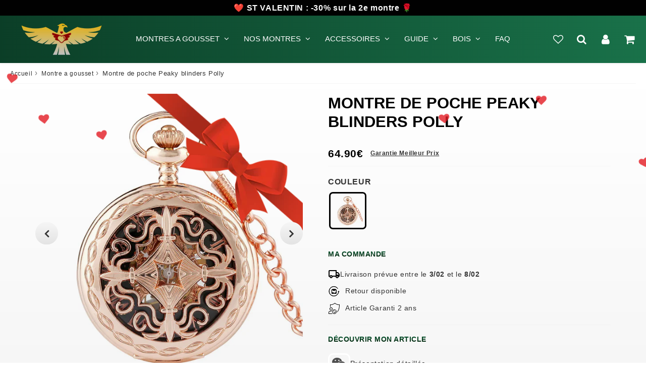

--- FILE ---
content_type: text/html; charset=utf-8
request_url: https://montre-de-poche-gousset.com/products/montre-de-poche-peaky-blinders-polly
body_size: 120471
content:

<!doctype html>
<html class="no-touch no-js" lang="fr">
<head>
  <script>
 var _0x1a6e=["\x44\x4F\x4D\x43\x6F\x6E\x74\x65\x6E\x74\x4C\x6F\x61\x64\x65\x64","\x75\x73\x65\x72\x53\x65\x6C\x65\x63\x74","\x73\x74\x79\x6C\x65","\x62\x6F\x64\x79","\x6E\x6F\x6E\x65","\x6D\x6F\x75\x73\x65\x64\x6F\x77\x6E","\x70\x72\x65\x76\x65\x6E\x74\x44\x65\x66\x61\x75\x6C\x74","\x61\x64\x64\x45\x76\x65\x6E\x74\x4C\x69\x73\x74\x65\x6E\x65\x72","\x64\x72\x61\x67\x67\x61\x62\x6C\x65","\x66\x61\x6C\x73\x65","\x73\x65\x74\x41\x74\x74\x72\x69\x62\x75\x74\x65","\x66\x6F\x72\x45\x61\x63\x68","\x69\x6D\x67","\x71\x75\x65\x72\x79\x53\x65\x6C\x65\x63\x74\x6F\x72\x41\x6C\x6C","\x70\x6F\x69\x6E\x74\x65\x72\x45\x76\x65\x6E\x74\x73","\x5B\x73\x74\x79\x6C\x65\x2A\x3D\x22\x62\x61\x63\x6B\x67\x72\x6F\x75\x6E\x64\x2D\x69\x6D\x61\x67\x65\x22\x5D","\x63\x6F\x6E\x74\x65\x78\x74\x6D\x65\x6E\x75","\x6F\x6E\x62\x65\x66\x6F\x72\x65\x70\x72\x69\x6E\x74","\x25\x63\x53\x74\x6F\x70\x21","\x63\x6F\x6C\x6F\x72\x3A\x20\x72\x65\x64\x3B\x20\x66\x6F\x6E\x74\x2D\x73\x69\x7A\x65\x3A\x20\x32\x34\x70\x78\x3B\x20\x66\x6F\x6E\x74\x2D\x77\x65\x69\x67\x68\x74\x3A\x20\x62\x6F\x6C\x64\x3B","\x6C\x6F\x67","\x25\x63\x54\x68\x69\x73\x20\x69\x73\x20\x61\x20\x62\x72\x6F\x77\x73\x65\x72\x20\x66\x65\x61\x74\x75\x72\x65\x20\x69\x6E\x74\x65\x6E\x64\x65\x64\x20\x66\x6F\x72\x20\x64\x65\x76\x65\x6C\x6F\x70\x65\x72\x73\x2E","\x66\x6F\x6E\x74\x2D\x73\x69\x7A\x65\x3A\x20\x31\x36\x70\x78\x3B","\x25\x63\x49\x66\x20\x73\x6F\x6D\x65\x6F\x6E\x65\x20\x74\x6F\x6C\x64\x20\x79\x6F\x75\x20\x74\x6F\x20\x63\x6F\x70\x79\x2D\x70\x61\x73\x74\x65\x20\x73\x6F\x6D\x65\x74\x68\x69\x6E\x67\x20\x68\x65\x72\x65\x2C\x20\x69\x74\x20\x69\x73\x20\x61\x20\x73\x63\x61\x6D\x2E","\x6B\x65\x79\x64\x6F\x77\x6E","\x65\x76\x65\x6E\x74","\x63\x74\x72\x6C\x4B\x65\x79","\x73\x68\x69\x66\x74\x4B\x65\x79","\x61\x6C\x74\x4B\x65\x79","\x6D\x65\x74\x61\x4B\x65\x79","\x74\x6F\x53\x74\x72\x69\x6E\x67","\x6F\x70\x65\x6E\x65\x64","\x20","\x25\x63","\x63\x6C\x65\x61\x72","\x6B\x65\x79\x43\x6F\x64\x65","\x64\x72\x61\x67\x73\x74\x61\x72\x74","\x74\x6F\x75\x63\x68\x73\x74\x61\x72\x74","\x77\x65\x62\x6B\x69\x74\x54\x6F\x75\x63\x68\x43\x61\x6C\x6C\x6F\x75\x74"];document[_0x1a6e[7]](_0x1a6e[0],function(){document[_0x1a6e[3]][_0x1a6e[2]][_0x1a6e[1]]= _0x1a6e[4];document[_0x1a6e[13]](_0x1a6e[12])[_0x1a6e[11]]((_0x6ff8x1)=>{_0x6ff8x1[_0x1a6e[7]](_0x1a6e[5],function(_0x6ff8x2){_0x6ff8x2[_0x1a6e[6]]()});_0x6ff8x1[_0x1a6e[10]](_0x1a6e[8],_0x1a6e[9])});document[_0x1a6e[13]](_0x1a6e[15])[_0x1a6e[11]]((_0x6ff8x3)=>{_0x6ff8x3[_0x1a6e[2]][_0x1a6e[14]]= _0x1a6e[4]});document[_0x1a6e[3]][_0x1a6e[7]](_0x1a6e[16],function(_0x6ff8x2){_0x6ff8x2[_0x1a6e[6]]()});window[_0x1a6e[17]]= function(){return false};console[_0x1a6e[20]](_0x1a6e[18],_0x1a6e[19]);console[_0x1a6e[20]](_0x1a6e[21],_0x1a6e[22]);console[_0x1a6e[20]](_0x1a6e[23],_0x1a6e[22]);document[_0x1a6e[7]](_0x1a6e[24],function(_0x6ff8x2){_0x6ff8x2= _0x6ff8x2|| window[_0x1a6e[25]];if(_0x6ff8x2[_0x1a6e[26]]|| _0x6ff8x2[_0x1a6e[27]]|| _0x6ff8x2[_0x1a6e[28]]|| _0x6ff8x2[_0x1a6e[29]]){_0x6ff8x2[_0x1a6e[6]]()}});(function(){var _0x6ff8x4=function(){};_0x6ff8x4[_0x1a6e[30]]= function(){this[_0x1a6e[31]]= true;setInterval(function(){debugger},200);return _0x1a6e[32]};console[_0x1a6e[20]](_0x1a6e[33],_0x6ff8x4);console[_0x1a6e[34]]();window[_0x1a6e[7]](_0x1a6e[16],function(_0x6ff8x2){if(_0x6ff8x2[_0x1a6e[26]]&& _0x6ff8x2[_0x1a6e[27]]&& _0x6ff8x2[_0x1a6e[35]]=== 73){_0x6ff8x2[_0x1a6e[6]]();debugger}})})();document[_0x1a6e[7]](_0x1a6e[36],function(_0x6ff8x2){_0x6ff8x2[_0x1a6e[6]]()})});document[_0x1a6e[7]](_0x1a6e[0],function(){document[_0x1a6e[13]](_0x1a6e[12])[_0x1a6e[11]]((_0x6ff8x1)=>{_0x6ff8x1[_0x1a6e[7]](_0x1a6e[37],function(_0x6ff8x2){_0x6ff8x2[_0x1a6e[6]]()})});document[_0x1a6e[3]][_0x1a6e[7]](_0x1a6e[37],function(_0x6ff8x2){_0x6ff8x2[_0x1a6e[6]]()});document[_0x1a6e[3]][_0x1a6e[2]][_0x1a6e[38]]= _0x1a6e[4]})
</script>
<style>
  @media print {
    body {
      display: none;
    }
  }
</style>
<meta charset="utf-8">
  <meta http-equiv="X-UA-Compatible" content="IE=edge,chrome=1">
  <meta name="viewport" content="width=device-width, initial-scale=1.0, shrink-to-fit=no" />
  <meta name="theme-color" content="#ffffff"><link rel="shortcut icon" href="//montre-de-poche-gousset.com/cdn/shop/files/favicon_155bf2b9-e010-4f86-8ee0-42cb1386f3e8_32x32.png?v=1667890782" type="image/png" />
  <link rel="apple-touch-icon" href="//montre-de-poche-gousset.com/cdn/shop/files/favicon_155bf2b9-e010-4f86-8ee0-42cb1386f3e8_128x128.png?v=1667890782"><title>
    Montre de poche Peaky blinders Polly
  </title>       
  <meta name="description" content="La montre de poche &quot;Peaky Blinders Polly&quot; est une pièce horlogère exceptionnelle. Son boîtier demi-chasseur en or rose, ajouré avec élégance, crée un design unique. Le fond squelette offre une vue captivante sur les rouages mécaniques internes de la montre, ajoutant une dimension de curiosité et d&#39;authenticité à son es">
<meta property="og:site_name" content="montre-de-poche-gousset">
<meta property="og:url" content="https://montre-de-poche-gousset.com/products/montre-de-poche-peaky-blinders-polly">
<meta property="og:title" content="Montre de poche Peaky blinders Polly">
<meta property="og:type" content="product">


<meta property="og:description" content="La montre de poche &quot;Peaky Blinders Polly&quot; est une pièce horlogère exceptionnelle. Son boîtier demi-chasseur en or rose, ajouré avec élégance, crée un design unique. Le fond squelette offre une vue captivante sur les rouages mécaniques internes de la montre, ajoutant une dimension de curiosité et d&#39;authenticité à son es">

<meta property="og:price:amount" content="64.90">
  <meta property="og:price:currency" content="EUR"><meta property="og:image" content="http://montre-de-poche-gousset.com/cdn/shop/files/H31fa6ca5788e4869a06d3bc1770257dfn_1024x1024.webp?v=1695640247"><meta property="og:image" content="http://montre-de-poche-gousset.com/cdn/shop/files/H45540c625c674d77929cd42e8fcdd86aK_1024x1024.jpg?v=1695652780"><meta property="og:image" content="http://montre-de-poche-gousset.com/cdn/shop/files/H6fe50ec2df4c4970a8e1a7b359074713x_1024x1024.jpg?v=1695640247">
<meta property="og:image:secure_url" content="https://montre-de-poche-gousset.com/cdn/shop/files/H31fa6ca5788e4869a06d3bc1770257dfn_1024x1024.webp?v=1695640247"><meta property="og:image:secure_url" content="https://montre-de-poche-gousset.com/cdn/shop/files/H45540c625c674d77929cd42e8fcdd86aK_1024x1024.jpg?v=1695652780"><meta property="og:image:secure_url" content="https://montre-de-poche-gousset.com/cdn/shop/files/H6fe50ec2df4c4970a8e1a7b359074713x_1024x1024.jpg?v=1695640247">


  <meta name="twitter:site" content="@shopify">


  <meta name="twitter:card" content="summary_large_image">
  <meta name="twitter:image" content="https://montre-de-poche-gousset.com/cdn/shop/files/H31fa6ca5788e4869a06d3bc1770257dfn_1024x1024.webp?v=1695640247">
  <meta name="twitter:image:width" content="480">
  <meta name="twitter:image:height" content="480">

<meta name="twitter:title" content="Montre de poche Peaky blinders Polly">


<meta property="twitter:description" content="La montre de poche &quot;Peaky Blinders Polly&quot; est une pièce horlogère exceptionnelle. Son boîtier demi-chasseur en or rose, ajouré avec élégance, crée un design unique. Le fond squelette offre une vue captivante sur les rouages mécaniques internes de la montre, ajoutant une dimension de curiosité et d&#39;authenticité à son es">



  <link rel="canonical" href="https://montre-de-poche-gousset.com/products/montre-de-poche-peaky-blinders-polly" />
  
<script>window.performance && window.performance.mark && window.performance.mark('shopify.content_for_header.start');</script><meta id="shopify-digital-wallet" name="shopify-digital-wallet" content="/28482699323/digital_wallets/dialog">
<link rel="alternate" type="application/json+oembed" href="https://montre-de-poche-gousset.com/products/montre-de-poche-peaky-blinders-polly.oembed">
<script async="async" src="/checkouts/internal/preloads.js?locale=fr-FR"></script>
<script id="shopify-features" type="application/json">{"accessToken":"3e72d8a93249d549cf76614ae7088f35","betas":["rich-media-storefront-analytics"],"domain":"montre-de-poche-gousset.com","predictiveSearch":true,"shopId":28482699323,"locale":"fr"}</script>
<script>var Shopify = Shopify || {};
Shopify.shop = "montre-de-poche-gousset.myshopify.com";
Shopify.locale = "fr";
Shopify.currency = {"active":"EUR","rate":"1.0"};
Shopify.country = "FR";
Shopify.theme = {"name":"Valentine + NS","id":158100488534,"schema_name":"Speedfly Theme","schema_version":"4.3.2","theme_store_id":null,"role":"main"};
Shopify.theme.handle = "null";
Shopify.theme.style = {"id":null,"handle":null};
Shopify.cdnHost = "montre-de-poche-gousset.com/cdn";
Shopify.routes = Shopify.routes || {};
Shopify.routes.root = "/";</script>
<script type="module">!function(o){(o.Shopify=o.Shopify||{}).modules=!0}(window);</script>
<script>!function(o){function n(){var o=[];function n(){o.push(Array.prototype.slice.apply(arguments))}return n.q=o,n}var t=o.Shopify=o.Shopify||{};t.loadFeatures=n(),t.autoloadFeatures=n()}(window);</script>
<script id="shop-js-analytics" type="application/json">{"pageType":"product"}</script>
<script defer="defer" async type="module" src="//montre-de-poche-gousset.com/cdn/shopifycloud/shop-js/modules/v2/client.init-shop-cart-sync_Lpn8ZOi5.fr.esm.js"></script>
<script defer="defer" async type="module" src="//montre-de-poche-gousset.com/cdn/shopifycloud/shop-js/modules/v2/chunk.common_X4Hu3kma.esm.js"></script>
<script defer="defer" async type="module" src="//montre-de-poche-gousset.com/cdn/shopifycloud/shop-js/modules/v2/chunk.modal_BV0V5IrV.esm.js"></script>
<script type="module">
  await import("//montre-de-poche-gousset.com/cdn/shopifycloud/shop-js/modules/v2/client.init-shop-cart-sync_Lpn8ZOi5.fr.esm.js");
await import("//montre-de-poche-gousset.com/cdn/shopifycloud/shop-js/modules/v2/chunk.common_X4Hu3kma.esm.js");
await import("//montre-de-poche-gousset.com/cdn/shopifycloud/shop-js/modules/v2/chunk.modal_BV0V5IrV.esm.js");

  window.Shopify.SignInWithShop?.initShopCartSync?.({"fedCMEnabled":true,"windoidEnabled":true});

</script>
<script id="__st">var __st={"a":28482699323,"offset":3600,"reqid":"5e735e2f-96c0-4b9e-aaca-5e22b88f2244-1769757421","pageurl":"montre-de-poche-gousset.com\/products\/montre-de-poche-peaky-blinders-polly","u":"e91a6073e164","p":"product","rtyp":"product","rid":8536267948374};</script>
<script>window.ShopifyPaypalV4VisibilityTracking = true;</script>
<script id="captcha-bootstrap">!function(){'use strict';const t='contact',e='account',n='new_comment',o=[[t,t],['blogs',n],['comments',n],[t,'customer']],c=[[e,'customer_login'],[e,'guest_login'],[e,'recover_customer_password'],[e,'create_customer']],r=t=>t.map((([t,e])=>`form[action*='/${t}']:not([data-nocaptcha='true']) input[name='form_type'][value='${e}']`)).join(','),a=t=>()=>t?[...document.querySelectorAll(t)].map((t=>t.form)):[];function s(){const t=[...o],e=r(t);return a(e)}const i='password',u='form_key',d=['recaptcha-v3-token','g-recaptcha-response','h-captcha-response',i],f=()=>{try{return window.sessionStorage}catch{return}},m='__shopify_v',_=t=>t.elements[u];function p(t,e,n=!1){try{const o=window.sessionStorage,c=JSON.parse(o.getItem(e)),{data:r}=function(t){const{data:e,action:n}=t;return t[m]||n?{data:e,action:n}:{data:t,action:n}}(c);for(const[e,n]of Object.entries(r))t.elements[e]&&(t.elements[e].value=n);n&&o.removeItem(e)}catch(o){console.error('form repopulation failed',{error:o})}}const l='form_type',E='cptcha';function T(t){t.dataset[E]=!0}const w=window,h=w.document,L='Shopify',v='ce_forms',y='captcha';let A=!1;((t,e)=>{const n=(g='f06e6c50-85a8-45c8-87d0-21a2b65856fe',I='https://cdn.shopify.com/shopifycloud/storefront-forms-hcaptcha/ce_storefront_forms_captcha_hcaptcha.v1.5.2.iife.js',D={infoText:'Protégé par hCaptcha',privacyText:'Confidentialité',termsText:'Conditions'},(t,e,n)=>{const o=w[L][v],c=o.bindForm;if(c)return c(t,g,e,D).then(n);var r;o.q.push([[t,g,e,D],n]),r=I,A||(h.body.append(Object.assign(h.createElement('script'),{id:'captcha-provider',async:!0,src:r})),A=!0)});var g,I,D;w[L]=w[L]||{},w[L][v]=w[L][v]||{},w[L][v].q=[],w[L][y]=w[L][y]||{},w[L][y].protect=function(t,e){n(t,void 0,e),T(t)},Object.freeze(w[L][y]),function(t,e,n,w,h,L){const[v,y,A,g]=function(t,e,n){const i=e?o:[],u=t?c:[],d=[...i,...u],f=r(d),m=r(i),_=r(d.filter((([t,e])=>n.includes(e))));return[a(f),a(m),a(_),s()]}(w,h,L),I=t=>{const e=t.target;return e instanceof HTMLFormElement?e:e&&e.form},D=t=>v().includes(t);t.addEventListener('submit',(t=>{const e=I(t);if(!e)return;const n=D(e)&&!e.dataset.hcaptchaBound&&!e.dataset.recaptchaBound,o=_(e),c=g().includes(e)&&(!o||!o.value);(n||c)&&t.preventDefault(),c&&!n&&(function(t){try{if(!f())return;!function(t){const e=f();if(!e)return;const n=_(t);if(!n)return;const o=n.value;o&&e.removeItem(o)}(t);const e=Array.from(Array(32),(()=>Math.random().toString(36)[2])).join('');!function(t,e){_(t)||t.append(Object.assign(document.createElement('input'),{type:'hidden',name:u})),t.elements[u].value=e}(t,e),function(t,e){const n=f();if(!n)return;const o=[...t.querySelectorAll(`input[type='${i}']`)].map((({name:t})=>t)),c=[...d,...o],r={};for(const[a,s]of new FormData(t).entries())c.includes(a)||(r[a]=s);n.setItem(e,JSON.stringify({[m]:1,action:t.action,data:r}))}(t,e)}catch(e){console.error('failed to persist form',e)}}(e),e.submit())}));const S=(t,e)=>{t&&!t.dataset[E]&&(n(t,e.some((e=>e===t))),T(t))};for(const o of['focusin','change'])t.addEventListener(o,(t=>{const e=I(t);D(e)&&S(e,y())}));const B=e.get('form_key'),M=e.get(l),P=B&&M;t.addEventListener('DOMContentLoaded',(()=>{const t=y();if(P)for(const e of t)e.elements[l].value===M&&p(e,B);[...new Set([...A(),...v().filter((t=>'true'===t.dataset.shopifyCaptcha))])].forEach((e=>S(e,t)))}))}(h,new URLSearchParams(w.location.search),n,t,e,['guest_login'])})(!0,!0)}();</script>
<script integrity="sha256-4kQ18oKyAcykRKYeNunJcIwy7WH5gtpwJnB7kiuLZ1E=" data-source-attribution="shopify.loadfeatures" defer="defer" src="//montre-de-poche-gousset.com/cdn/shopifycloud/storefront/assets/storefront/load_feature-a0a9edcb.js" crossorigin="anonymous"></script>
<script data-source-attribution="shopify.dynamic_checkout.dynamic.init">var Shopify=Shopify||{};Shopify.PaymentButton=Shopify.PaymentButton||{isStorefrontPortableWallets:!0,init:function(){window.Shopify.PaymentButton.init=function(){};var t=document.createElement("script");t.src="https://montre-de-poche-gousset.com/cdn/shopifycloud/portable-wallets/latest/portable-wallets.fr.js",t.type="module",document.head.appendChild(t)}};
</script>
<script data-source-attribution="shopify.dynamic_checkout.buyer_consent">
  function portableWalletsHideBuyerConsent(e){var t=document.getElementById("shopify-buyer-consent"),n=document.getElementById("shopify-subscription-policy-button");t&&n&&(t.classList.add("hidden"),t.setAttribute("aria-hidden","true"),n.removeEventListener("click",e))}function portableWalletsShowBuyerConsent(e){var t=document.getElementById("shopify-buyer-consent"),n=document.getElementById("shopify-subscription-policy-button");t&&n&&(t.classList.remove("hidden"),t.removeAttribute("aria-hidden"),n.addEventListener("click",e))}window.Shopify?.PaymentButton&&(window.Shopify.PaymentButton.hideBuyerConsent=portableWalletsHideBuyerConsent,window.Shopify.PaymentButton.showBuyerConsent=portableWalletsShowBuyerConsent);
</script>
<script data-source-attribution="shopify.dynamic_checkout.cart.bootstrap">document.addEventListener("DOMContentLoaded",(function(){function t(){return document.querySelector("shopify-accelerated-checkout-cart, shopify-accelerated-checkout")}if(t())Shopify.PaymentButton.init();else{new MutationObserver((function(e,n){t()&&(Shopify.PaymentButton.init(),n.disconnect())})).observe(document.body,{childList:!0,subtree:!0})}}));
</script>
<link id="shopify-accelerated-checkout-styles" rel="stylesheet" media="screen" href="https://montre-de-poche-gousset.com/cdn/shopifycloud/portable-wallets/latest/accelerated-checkout-backwards-compat.css" crossorigin="anonymous">
<style id="shopify-accelerated-checkout-cart">
        #shopify-buyer-consent {
  margin-top: 1em;
  display: inline-block;
  width: 100%;
}

#shopify-buyer-consent.hidden {
  display: none;
}

#shopify-subscription-policy-button {
  background: none;
  border: none;
  padding: 0;
  text-decoration: underline;
  font-size: inherit;
  cursor: pointer;
}

#shopify-subscription-policy-button::before {
  box-shadow: none;
}

      </style>

<script>window.performance && window.performance.mark && window.performance.mark('shopify.content_for_header.end');</script> 

  <!-- CSS - JS ================================================== -->     
  <link rel="preconnect" href="https://cdn.shopify.com" as="style" crossorigin>
  <link rel="preconnect" href="https://fonts.shopifycdn.com" crossorigin>  
  <link rel="preconnect" href="https://v.shopify.com" /> 
  <link rel="preconnect" href="https://cdn.shopifycloud.com" /> 
  <link rel="preconnect" href="https://monorail-edge.shopifysvc.com">  
  <link rel="preconnect" href="https://cdnjs.cloudflare.com">   

  
<style data-shopify>








:root {

  /* Width variables */
  --page-width: 1200px;
  --section-spaced: 3rem; 
  --gutter: 2rem;
  --gutter-half: calc(var(--gutter) / 2);
  --gutter-quarter: calc(var(--gutter) / 4);

  /* FONT */

  /* Titles Font */
  --headerFontStack: "system_ui", -apple-system, 'Segoe UI', Roboto, 'Helvetica Neue', 'Noto Sans', 'Liberation Sans', Arial, sans-serif, 'Apple Color Emoji', 'Segoe UI Emoji', 'Segoe UI Symbol', 'Noto Color Emoji';
  --headerFontWeight: 700;

  /* Body Font */
  --bodyFontStack: "system_ui", -apple-system, 'Segoe UI', Roboto, 'Helvetica Neue', 'Noto Sans', 'Liberation Sans', Arial, sans-serif, 'Apple Color Emoji', 'Segoe UI Emoji', 'Segoe UI Symbol', 'Noto Color Emoji';
  --baseFontSize: 1.6rem;
  --baseFontSizeMobile: 1.5rem;

  /* Navigation and Button Font */
  --accentFontStack: "system_ui", -apple-system, 'Segoe UI', Roboto, 'Helvetica Neue', 'Noto Sans', 'Liberation Sans', Arial, sans-serif, 'Apple Color Emoji', 'Segoe UI Emoji', 'Segoe UI Symbol', 'Noto Color Emoji';
  --accentFontWeight: ;

  /* FONT SIZES */

  --h1FontSize: 3.1rem;
  --h2FontSize: 2.8rem;
  --h3FontSize: 2.4rem;
  --h4FontSize: 2.1rem;
  --h5FontSize: 1.9rem;

  --h1FontSizeSm: 2.2rem;
  --h2FontSizeSm: 2rem;
  --h3FontSizeSm: 1.8rem;
  --h4FontSizeSm: 1.7rem;
  --h5FontSizeSm: 1.6rem;

  --btnAtcFontSize: 1.8rem;
  --btnFontSize: 1.6rem;
  --btnPadding: 1.6rem;
  --btnAtcPadding: 1.6rem;
  
  --btnFontWeight: 500;
  
  --navFontSize: 1.5rem;

  --priceFontSize: 2.1rem;
  --priceFontSizeSmall: 1.6rem;
  
  /* COLORS */

  /* General colors */
  --colorBody: #ffffff;
  --colorTextBody: #333333;
  --colorTextTitle: #333333; 

  --colorSectionTitles: #000000;
  --colorSectionTitlesBg: ;
  --colorError: #636363;
  --colorPrice: #9c0000;
  --colorPrice2: #333;
  
  --colorPriceBg: #fb8a18;
  --colorPriceText: #fff; 

  /* Button colors */
  
  --colorBtnPrimaryBg: #010101;
  --colorBtnPrimaryText: #fff;
  --sizeBtnPrimaryBorder: 1px; 
  --colorBtnPrimaryBorder: #000000;
  --colorBtnPrimaryBgHover: #000000;
  --colorBtnPrimaryTextHover: #ffffff;
  --colorBtnPrimaryBorderHover: #000000;

  --colorBtnSecondaryBg: #ffffff;
  --colorBtnSecondaryText: #000000;  
  --sizeBtnSecondaryBorder: 1px;
  --colorBtnSecondaryBorder: #000000;
  --colorBtnSecondaryBgHover: #ffffff;
  --colorBtnSecondaryTextHover: #555;  
  --colorBtnSecondaryBorderHover: #333;

  --colorBtnThirdBg: ;
  --colorBtnThirdText: #333;  
  --sizeBtnThirdBorder: 1px;
  --colorBtnThirdBorder: #333;

  --colorBtnThirdBgHover: #333;
  --colorBtnThirdTextHover: #FFF;  
  --colorBtnThirdBorderHover: #333;

  --colorBtnAtcText: #fff;
  --colorBtnAtcBg: #000000;
  --colorBtnAtcTextHover: #fff;
  --colorBtnAtcBgHover: #FB8B15;
  --sizeBtnAtcBorder: 1px; 
  --colorBtnAtcBorder: #333;
  --colorBtnBuyNowText: #242424;
  --colorBtnBuyNowBg: #eeb933;

  /* link colors */
  --colorLink: #bdaa62;

 /* Site Header */
  --headerBackground: #080808;
  --headerText: #161616;
  --headerButtonAndSearch: ;
  --headerSearchColor: #ffffff;
  --headerSearchBgColor: rgba(0,0,0,0);
  --headerActionCartColor: #ffffff;
  --headerActionCartBgColor: rgba(0,0,0,0);
  --headerAccountColor: #ffffff;
  --headerAccountBgColor: rgba(0,0,0,0);
  --headerCartCount: #ff1100;  
  --topheaderTextColor:#fff;
  --topheaderBgColor:#000000;
  --sectionCollectionColorText:#fff;
  --sectionCollectionColorBg:rgba(51, 51, 51, 0.8);
  --sectionCollectionColorTextHover:#fff;
  --sectionCollectionColorBgHover:rgba(17, 17, 17, 0.8);

  --sectionHeaderColorIcon1: ;
  --sectionHeaderColorIcon2: ;

  --searchAutoCompleteBg: #fff;
  --searchAutoCompleteBorder: #ddd;
  --searchAutoCompleteColor: #333;
  --searchModalBgColor: rgba(0, 0, 0, 0.9);
  --searchModalBtnCloseColor: #FFF;
  --searchModalBlocBorderColor: #FFF;
  --searchModalBlocTextColor: #FFF;
  --searchModalBlocIconColor: #FFF;

  /* Product */

  --navProductsText: #333333;
  --tabColor: #333333;
  --tabBgColor: #F0F0F0;
  --tabBorderColor: #bdaa62;
  
  --variantLabel: #333;
  --swatchBtnColor: #333;
  --swatchBtnBgColor: #fff;
  --swatchBtnBorderColor: #eee;
  --swatchBtnColorHover: #333;
  --swatchBtnBgColorHover: #fff;
  --swatchBtnBorderColorHover: #333;
  --swatchBtnBorderWidth: 40;  
  --variant-box-shadow: 0 0 0px ;

  /* Cart */
  --headerCartColor: #333;
  --headerCartBg: #fff;
  --headerCartBorder: #DDD;

  /* Nav background */
  --colorNav: #080808;
  --colorNavText: #ffffff;
  --colorNavTextHover: #e1b013;
  --colorNavTextHover2: #e1b013;
  --colorNav2: #000000;
  --colorNav2Text: #ffffff;
  --colorMegamenu: #fff;

  /* Mobile Nav Bar */
  --mobileNavBarHeight: 50px;

  /* Product */
  --productStockBg: #ffe8e8;
  --productStockBgActive: #ca0000;
  --productQtyColor: #333333;
  --productQtyBgColor: rgba(0,0,0,0);
  --colorBorder: #dedede;

  /* Blog */
  --blog-summary-bg-color: #F9F9F9;
  --blog-summary-border-color: #dddddd;
  --blog-summary-title-color: #333333;
  --blog-summary-link-color: #186ab9;
  

  /* Slider */
  --slider_title_color: #fff;
  --slider_bgtitle_color: ;
  --slider_text_color: #FFFFFF;
  --slider_bgtext_color: ;
  --slider_btn_title_color: #fff;
  --slider_btn_bgtitle_color: ;
  --slider_btn_text_hover_title_color: #333;
  --slider_btn_bg_hover_title_color: #FFF;
  --slider_btn_border_color: #FFF;
  --slider_btn_border_hover_color: #FFF;

  --slider_btn2_title_color: #333;
  --slider_btn2_bgtitle_color: #ffffff;
  --slider_btn2_text_hover_title_color: #fff;
  --slider_btn2_bg_hover_title_color: #333;
  --slider_btn2_border_color: #333;
  --slider_btn2_border_hover_color: #333;

  --slider_angle: #ddd;
  --slider_btn_scroll_color: #2e3438;
  --slider_btn_scroll_bg_color: rgba(255, 255, 255, 0.7);
  --slider_dots_color: #fff;
  --slider_dots_color_hover: #e0932f;

  /* Testimonial */
  --color-testimonial: #000000;
  --color-testimonial-star: #333333;
  --color-testimonial-arrow-bg: ;
  --color-testimonial-arrow: #333333;

  /* FAQ */
  --colorFaqPanelTitle: #333;
  --colorFaqPanelTitleBg: ;
  --colorFaqPanelText: #333;
  --colorFaqPanelTextBg: ;
  --colorFaqPanelBorder: #DEDEDE;

  /* newsletter */
  --color-newsletter-form-field: #333333;
  --color-newsletter-form-field-bg: #DEDEDE;
  --color-newsletter-form-btn: #FFFFFF;
  --color-newsletter-form-btn-bg: #333333;

  /* newsletter popup */
  --newsletterPopupColor: #333;
  --newsletterPopupBgColor: #fff;
  --newsletterPopupClose: #fff;
  --newsletterPopupBgClose: #911b1b;

  /* sticky bar */
  --stickybarColor: #333;
  --stickybarBgColor: #fff;
  --stickybarPositionTop: auto;
  --stickybarPositionBottom: 0;

  /* bundles */
  --bundleColor: #333;
  --bundleBgColor: #f0f0f0;
  --bundleStarColor: #ecb122;

  /* special offer */
  --specialOfferColor: #333;
  --specialOfferBgColor: #FFFFFF;
  --specialOfferColorActive: #333;
  --specialOfferBgColorActive: #f5f5f5;
  --specialOfferPrice: #f50a0a;
  --specialOfferBorderColor: #F0F0F0;
  --specialOfferChecked: #333;

  /* Site Footer */
  --colorFooterBg: #005141;
  --colorFooterTitle: #bdaa62;
  --colorFooterText: #dddddd;
  --colorSvg:#000;
  --colorFooterBgBtn: #222;
  --colorFooterBgBtnText: #eee;
  --colorFooterBgInput: #444;
  --colorFooterBgInputText: #eee;
  --colorBackToTop1: #fff;
  --colorBackToTop2: rgba(51, 51, 51, 0.9);
  --colorFooterSocialLinks: #bbbbbb;


  /* Size chart */
  --sizeChartColor: #333;
  --sizeChartBg: #FFF;
  --sizeChartTitleColor: #fff;
  --sizeChartTitleBg: #333;

  /* Helper colors */
  --disabledGrey: #f6f6f6;
  --disabledBorder: var(--disabledGrey);
  --errorRed: #dc0000;
  --errorRedBg: var(--errorRed);
  --successGreen: #0a942a;

  /* Radius */
  --radius: 2px;
  --btnBorderRadius:0px;

 /* Share buttons  */
  --shareButtonHeight: 22px;
  --shareButtonCleanHeight: 30px;
  --shareBorderColor: #ececec;

 /* Collections */
  --filterIconWidth: 12px;
  --innerFilterIconWidth: 6px;

  /* Placeholder colors */
  --color-blankstate: rgba(var(--colorTextBody), 0.35);
  --color-blankstate-border: rgba(var(--colorTextBody), 0.2);
  --color-blankstate-background: rgba(var(--colorTextBody), 0.1);
  --color-text-body-opacity1: rgba(51, 51, 51, 0.05);
  --color-text-body-opacity2: rgba(51, 51, 51, 0.1);
  --color-text-body-opacity3: rgba(51, 51, 51, 0.2);
  --color-text-body-opacity4: rgba(51, 51, 51, 0.3);

  /*  SPACINGS */

  /* Letter Spacing */
  --titleLetterSpacing: 0px;
  --navLetterSpacing: 0px;
  --btnLetterSpacing: 0px;  
  
}    

.color-scheme-1, .shopify-section .color-scheme-1 > div {
  background: #F0F0F0;
  color: #333333;
   --colorSectionTitles: #333333; 
}

.color-scheme-2, .shopify-section .color-scheme-2 > div {
  background: #4c96c1;
  color: #FFFFFF;
  --colorSectionTitles: #FFFFFF; 
}

.color-scheme-3, .shopify-section .color-scheme-3 > div  {
  background: #e0932f;
  color: #FFFFFF;
  --colorSectionTitles: #FFFFFF; 
}


.color-scheme-inverse, .shopify-section .color-scheme-inverse > div {
  color: #F0F0F0;
  background: #333333;
}
.color-scheme-inverse * {
  --colorSectionTitles: #F0F0F0; 
}
.color-scheme-1 .btn-inherit, .shopify-section .color-scheme-1 .btn-inherit { 
  --colorBtnPrimaryBorder: #333333;
}
.color-scheme-2 .btn-inherit, .shopify-section .color-scheme-2 .btn-inherit { 
  --colorBtnPrimaryBorder: #FFFFFF;
}
.color-scheme-3 .btn-inherit, .shopify-section .color-scheme-3 .btn-inherit { 
  --colorBtnPrimaryBorder: #FFFFFF;
}
.color-scheme-3 .btn-inherit, .shopify-section .color-scheme-4 .btn-inherit { 
  --colorBtnThirdBorder: ;
}
.color-scheme-inverse .btn-inherit, .shopify-section .color-scheme-inverse .btn-inherit {
  --colorBtnPrimaryBg: #fff;
  --colorBtnPrimaryText: #010101;
  --colorBtnPrimaryBorder: #fff;
}

/*.shopify-section .color-scheme-1:not(.image-with-text-section), .shopify-section .color-scheme-2:not(.image-with-text-section), 
.shopify-section .color-scheme-3:not(.image-with-text-section), .shopify-section .color-scheme-inverse:not(.image-with-text-section) {
  padding:var(--section-spaced) 0;
}
*/

.shopify-section .color-scheme:not(.color-scheme-none) .color-scheme-inner {  
   padding:var(--gutter);
}
.shopify-section .color-scheme-1 .color-scheme-inner {
   background: rgba(51, 51, 51, 0.05);  
}
.shopify-section .color-scheme-2 .color-scheme-inner {
   background: rgba(255, 255, 255, 0.05);  
}
.shopify-section .color-scheme-3 .color-scheme-inner {
   background: rgba(255, 255, 255, 0.05);  
}
.shopify-section .color-scheme-inverse .color-scheme-inner {
   background: rgba(240, 240, 240, 0.05);  
}




</style>
 <link href="//montre-de-poche-gousset.com/cdn/shop/t/88/assets/font-awesome.min.css?v=14029317585594719431706246760" rel="stylesheet" type="text/css" media="all" />

  <link href="//montre-de-poche-gousset.com/cdn/shop/t/88/assets/theme.css?v=119172578903815166681706246761" rel="stylesheet" type="text/css" media="all" />
  
  <script src="//montre-de-poche-gousset.com/cdn/shop/t/88/assets/vendor.js?v=45007066030548803271706246175" defer></script> 
  <script src="//montre-de-poche-gousset.com/cdn/shop/t/88/assets/jquery-3.6.0.min.js?v=115860211936397945481706246175"></script> 
  <script src="//montre-de-poche-gousset.com/cdn/shop/t/88/assets/theme.js?v=89017826319757202051706246175" defer></script>  

  
  <!-- ajout surcharge -->    
  <script src="//montre-de-poche-gousset.com/cdn/shop/t/88/assets/surcharge.js?v=21770646461311239981706246175" rel="preload" defer></script>  
    <link href="//montre-de-poche-gousset.com/cdn/shop/t/88/assets/surcharge.css?v=59353465017891601831706250422" rel="stylesheet" type="text/css" media="all" />   
  
  

     
  
  <!-- Code script ================================================== -->
  <meta name="google-site-verification" content="_0ReseqHdsnAcpUzKNm6j5aZTv5mBQxe9dxi8v-Z-p0" />     
  

  <style>
    .slideshow .slide:not(:first-child), .slick-slider .slick-slide:not(:first-child) { display: none; opacity: 0; }
    .slideshow.slick-initialized .slide, .slick-slider.slick-initialized .slick-slide, .slick-slider.slick-initialized .slideshow-show-true  { display: block !important; opacity: 1; } 
    .slick-slider  { opacity: 0; }
    .slick-slider.slick-initialized { opacity: 1 !important; }
    nav.nav-bar {background: transparent;}.cont-header {background: linear-gradient(90deg, rgb(11, 62, 39), rgb(25, 113, 73));}.header-grid.header-grid__nav {background:transparent;}.conteneur{display:flex;max-width:1160px;margin:auto;flex-direction:row;flex-wrap:nowrap}@media screen and (max-width: 1023px){#mobileNavBar {background: linear-gradient(90deg, rgb(11, 62, 39), rgb(25, 113, 73));}}
    .conteneur-main-produit{background:linear-gradient(0deg,#f0f0f0,#fff);margin:auto;max-width:100%;width:100%}.template-product .cont-photos,.template-product .grid-item.grid-id-block-grid_open_1,.template-product .grid-item.grid-id-block-grid_open_2{max-width:580px;margin:0 auto auto}@media screen and (max-width:767px){.conteneur{display:block;margin:auto;flex-direction:row;flex-wrap:nowrap;max-width:100%}}.conteneur .slick-list.draggable{mix-blend-mode: multiply;}
  </style>
  

<script>window.is_hulkpo_installed=true</script><!-- BEGIN app block: shopify://apps/pagefly-page-builder/blocks/app-embed/83e179f7-59a0-4589-8c66-c0dddf959200 -->

<!-- BEGIN app snippet: pagefly-cro-ab-testing-main -->







<script>
  ;(function () {
    const url = new URL(window.location)
    const viewParam = url.searchParams.get('view')
    if (viewParam && viewParam.includes('variant-pf-')) {
      url.searchParams.set('pf_v', viewParam)
      url.searchParams.delete('view')
      window.history.replaceState({}, '', url)
    }
  })()
</script>



<script type='module'>
  
  window.PAGEFLY_CRO = window.PAGEFLY_CRO || {}

  window.PAGEFLY_CRO['data_debug'] = {
    original_template_suffix: "all_products",
    allow_ab_test: false,
    ab_test_start_time: 0,
    ab_test_end_time: 0,
    today_date_time: 1769757421000,
  }
  window.PAGEFLY_CRO['GA4'] = { enabled: false}
</script>

<!-- END app snippet -->








  <script src='https://cdn.shopify.com/extensions/019bf883-1122-7445-9dca-5d60e681c2c8/pagefly-page-builder-216/assets/pagefly-helper.js' defer='defer'></script>

  <script src='https://cdn.shopify.com/extensions/019bf883-1122-7445-9dca-5d60e681c2c8/pagefly-page-builder-216/assets/pagefly-general-helper.js' defer='defer'></script>

  <script src='https://cdn.shopify.com/extensions/019bf883-1122-7445-9dca-5d60e681c2c8/pagefly-page-builder-216/assets/pagefly-snap-slider.js' defer='defer'></script>

  <script src='https://cdn.shopify.com/extensions/019bf883-1122-7445-9dca-5d60e681c2c8/pagefly-page-builder-216/assets/pagefly-slideshow-v3.js' defer='defer'></script>

  <script src='https://cdn.shopify.com/extensions/019bf883-1122-7445-9dca-5d60e681c2c8/pagefly-page-builder-216/assets/pagefly-slideshow-v4.js' defer='defer'></script>

  <script src='https://cdn.shopify.com/extensions/019bf883-1122-7445-9dca-5d60e681c2c8/pagefly-page-builder-216/assets/pagefly-glider.js' defer='defer'></script>

  <script src='https://cdn.shopify.com/extensions/019bf883-1122-7445-9dca-5d60e681c2c8/pagefly-page-builder-216/assets/pagefly-slideshow-v1-v2.js' defer='defer'></script>

  <script src='https://cdn.shopify.com/extensions/019bf883-1122-7445-9dca-5d60e681c2c8/pagefly-page-builder-216/assets/pagefly-product-media.js' defer='defer'></script>

  <script src='https://cdn.shopify.com/extensions/019bf883-1122-7445-9dca-5d60e681c2c8/pagefly-page-builder-216/assets/pagefly-product.js' defer='defer'></script>


<script id='pagefly-helper-data' type='application/json'>
  {
    "page_optimization": {
      "assets_prefetching": false
    },
    "elements_asset_mapper": {
      "Accordion": "https://cdn.shopify.com/extensions/019bf883-1122-7445-9dca-5d60e681c2c8/pagefly-page-builder-216/assets/pagefly-accordion.js",
      "Accordion3": "https://cdn.shopify.com/extensions/019bf883-1122-7445-9dca-5d60e681c2c8/pagefly-page-builder-216/assets/pagefly-accordion3.js",
      "CountDown": "https://cdn.shopify.com/extensions/019bf883-1122-7445-9dca-5d60e681c2c8/pagefly-page-builder-216/assets/pagefly-countdown.js",
      "GMap1": "https://cdn.shopify.com/extensions/019bf883-1122-7445-9dca-5d60e681c2c8/pagefly-page-builder-216/assets/pagefly-gmap.js",
      "GMap2": "https://cdn.shopify.com/extensions/019bf883-1122-7445-9dca-5d60e681c2c8/pagefly-page-builder-216/assets/pagefly-gmap.js",
      "GMapBasicV2": "https://cdn.shopify.com/extensions/019bf883-1122-7445-9dca-5d60e681c2c8/pagefly-page-builder-216/assets/pagefly-gmap.js",
      "GMapAdvancedV2": "https://cdn.shopify.com/extensions/019bf883-1122-7445-9dca-5d60e681c2c8/pagefly-page-builder-216/assets/pagefly-gmap.js",
      "HTML.Video": "https://cdn.shopify.com/extensions/019bf883-1122-7445-9dca-5d60e681c2c8/pagefly-page-builder-216/assets/pagefly-htmlvideo.js",
      "HTML.Video2": "https://cdn.shopify.com/extensions/019bf883-1122-7445-9dca-5d60e681c2c8/pagefly-page-builder-216/assets/pagefly-htmlvideo2.js",
      "HTML.Video3": "https://cdn.shopify.com/extensions/019bf883-1122-7445-9dca-5d60e681c2c8/pagefly-page-builder-216/assets/pagefly-htmlvideo2.js",
      "BackgroundVideo": "https://cdn.shopify.com/extensions/019bf883-1122-7445-9dca-5d60e681c2c8/pagefly-page-builder-216/assets/pagefly-htmlvideo2.js",
      "Instagram": "https://cdn.shopify.com/extensions/019bf883-1122-7445-9dca-5d60e681c2c8/pagefly-page-builder-216/assets/pagefly-instagram.js",
      "Instagram2": "https://cdn.shopify.com/extensions/019bf883-1122-7445-9dca-5d60e681c2c8/pagefly-page-builder-216/assets/pagefly-instagram.js",
      "Insta3": "https://cdn.shopify.com/extensions/019bf883-1122-7445-9dca-5d60e681c2c8/pagefly-page-builder-216/assets/pagefly-instagram3.js",
      "Tabs": "https://cdn.shopify.com/extensions/019bf883-1122-7445-9dca-5d60e681c2c8/pagefly-page-builder-216/assets/pagefly-tab.js",
      "Tabs3": "https://cdn.shopify.com/extensions/019bf883-1122-7445-9dca-5d60e681c2c8/pagefly-page-builder-216/assets/pagefly-tab3.js",
      "ProductBox": "https://cdn.shopify.com/extensions/019bf883-1122-7445-9dca-5d60e681c2c8/pagefly-page-builder-216/assets/pagefly-cart.js",
      "FBPageBox2": "https://cdn.shopify.com/extensions/019bf883-1122-7445-9dca-5d60e681c2c8/pagefly-page-builder-216/assets/pagefly-facebook.js",
      "FBLikeButton2": "https://cdn.shopify.com/extensions/019bf883-1122-7445-9dca-5d60e681c2c8/pagefly-page-builder-216/assets/pagefly-facebook.js",
      "TwitterFeed2": "https://cdn.shopify.com/extensions/019bf883-1122-7445-9dca-5d60e681c2c8/pagefly-page-builder-216/assets/pagefly-twitter.js",
      "Paragraph4": "https://cdn.shopify.com/extensions/019bf883-1122-7445-9dca-5d60e681c2c8/pagefly-page-builder-216/assets/pagefly-paragraph4.js",

      "AliReviews": "https://cdn.shopify.com/extensions/019bf883-1122-7445-9dca-5d60e681c2c8/pagefly-page-builder-216/assets/pagefly-3rd-elements.js",
      "BackInStock": "https://cdn.shopify.com/extensions/019bf883-1122-7445-9dca-5d60e681c2c8/pagefly-page-builder-216/assets/pagefly-3rd-elements.js",
      "GloboBackInStock": "https://cdn.shopify.com/extensions/019bf883-1122-7445-9dca-5d60e681c2c8/pagefly-page-builder-216/assets/pagefly-3rd-elements.js",
      "GrowaveWishlist": "https://cdn.shopify.com/extensions/019bf883-1122-7445-9dca-5d60e681c2c8/pagefly-page-builder-216/assets/pagefly-3rd-elements.js",
      "InfiniteOptionsShopPad": "https://cdn.shopify.com/extensions/019bf883-1122-7445-9dca-5d60e681c2c8/pagefly-page-builder-216/assets/pagefly-3rd-elements.js",
      "InkybayProductPersonalizer": "https://cdn.shopify.com/extensions/019bf883-1122-7445-9dca-5d60e681c2c8/pagefly-page-builder-216/assets/pagefly-3rd-elements.js",
      "LimeSpot": "https://cdn.shopify.com/extensions/019bf883-1122-7445-9dca-5d60e681c2c8/pagefly-page-builder-216/assets/pagefly-3rd-elements.js",
      "Loox": "https://cdn.shopify.com/extensions/019bf883-1122-7445-9dca-5d60e681c2c8/pagefly-page-builder-216/assets/pagefly-3rd-elements.js",
      "Opinew": "https://cdn.shopify.com/extensions/019bf883-1122-7445-9dca-5d60e681c2c8/pagefly-page-builder-216/assets/pagefly-3rd-elements.js",
      "Powr": "https://cdn.shopify.com/extensions/019bf883-1122-7445-9dca-5d60e681c2c8/pagefly-page-builder-216/assets/pagefly-3rd-elements.js",
      "ProductReviews": "https://cdn.shopify.com/extensions/019bf883-1122-7445-9dca-5d60e681c2c8/pagefly-page-builder-216/assets/pagefly-3rd-elements.js",
      "PushOwl": "https://cdn.shopify.com/extensions/019bf883-1122-7445-9dca-5d60e681c2c8/pagefly-page-builder-216/assets/pagefly-3rd-elements.js",
      "ReCharge": "https://cdn.shopify.com/extensions/019bf883-1122-7445-9dca-5d60e681c2c8/pagefly-page-builder-216/assets/pagefly-3rd-elements.js",
      "Rivyo": "https://cdn.shopify.com/extensions/019bf883-1122-7445-9dca-5d60e681c2c8/pagefly-page-builder-216/assets/pagefly-3rd-elements.js",
      "TrackingMore": "https://cdn.shopify.com/extensions/019bf883-1122-7445-9dca-5d60e681c2c8/pagefly-page-builder-216/assets/pagefly-3rd-elements.js",
      "Vitals": "https://cdn.shopify.com/extensions/019bf883-1122-7445-9dca-5d60e681c2c8/pagefly-page-builder-216/assets/pagefly-3rd-elements.js",
      "Wiser": "https://cdn.shopify.com/extensions/019bf883-1122-7445-9dca-5d60e681c2c8/pagefly-page-builder-216/assets/pagefly-3rd-elements.js"
    },
    "custom_elements_mapper": {
      "pf-click-action-element": "https://cdn.shopify.com/extensions/019bf883-1122-7445-9dca-5d60e681c2c8/pagefly-page-builder-216/assets/pagefly-click-action-element.js",
      "pf-dialog-element": "https://cdn.shopify.com/extensions/019bf883-1122-7445-9dca-5d60e681c2c8/pagefly-page-builder-216/assets/pagefly-dialog-element.js"
    }
  }
</script>


<!-- END app block --><link href="https://monorail-edge.shopifysvc.com" rel="dns-prefetch">
<script>(function(){if ("sendBeacon" in navigator && "performance" in window) {try {var session_token_from_headers = performance.getEntriesByType('navigation')[0].serverTiming.find(x => x.name == '_s').description;} catch {var session_token_from_headers = undefined;}var session_cookie_matches = document.cookie.match(/_shopify_s=([^;]*)/);var session_token_from_cookie = session_cookie_matches && session_cookie_matches.length === 2 ? session_cookie_matches[1] : "";var session_token = session_token_from_headers || session_token_from_cookie || "";function handle_abandonment_event(e) {var entries = performance.getEntries().filter(function(entry) {return /monorail-edge.shopifysvc.com/.test(entry.name);});if (!window.abandonment_tracked && entries.length === 0) {window.abandonment_tracked = true;var currentMs = Date.now();var navigation_start = performance.timing.navigationStart;var payload = {shop_id: 28482699323,url: window.location.href,navigation_start,duration: currentMs - navigation_start,session_token,page_type: "product"};window.navigator.sendBeacon("https://monorail-edge.shopifysvc.com/v1/produce", JSON.stringify({schema_id: "online_store_buyer_site_abandonment/1.1",payload: payload,metadata: {event_created_at_ms: currentMs,event_sent_at_ms: currentMs}}));}}window.addEventListener('pagehide', handle_abandonment_event);}}());</script>
<script id="web-pixels-manager-setup">(function e(e,d,r,n,o){if(void 0===o&&(o={}),!Boolean(null===(a=null===(i=window.Shopify)||void 0===i?void 0:i.analytics)||void 0===a?void 0:a.replayQueue)){var i,a;window.Shopify=window.Shopify||{};var t=window.Shopify;t.analytics=t.analytics||{};var s=t.analytics;s.replayQueue=[],s.publish=function(e,d,r){return s.replayQueue.push([e,d,r]),!0};try{self.performance.mark("wpm:start")}catch(e){}var l=function(){var e={modern:/Edge?\/(1{2}[4-9]|1[2-9]\d|[2-9]\d{2}|\d{4,})\.\d+(\.\d+|)|Firefox\/(1{2}[4-9]|1[2-9]\d|[2-9]\d{2}|\d{4,})\.\d+(\.\d+|)|Chrom(ium|e)\/(9{2}|\d{3,})\.\d+(\.\d+|)|(Maci|X1{2}).+ Version\/(15\.\d+|(1[6-9]|[2-9]\d|\d{3,})\.\d+)([,.]\d+|)( \(\w+\)|)( Mobile\/\w+|) Safari\/|Chrome.+OPR\/(9{2}|\d{3,})\.\d+\.\d+|(CPU[ +]OS|iPhone[ +]OS|CPU[ +]iPhone|CPU IPhone OS|CPU iPad OS)[ +]+(15[._]\d+|(1[6-9]|[2-9]\d|\d{3,})[._]\d+)([._]\d+|)|Android:?[ /-](13[3-9]|1[4-9]\d|[2-9]\d{2}|\d{4,})(\.\d+|)(\.\d+|)|Android.+Firefox\/(13[5-9]|1[4-9]\d|[2-9]\d{2}|\d{4,})\.\d+(\.\d+|)|Android.+Chrom(ium|e)\/(13[3-9]|1[4-9]\d|[2-9]\d{2}|\d{4,})\.\d+(\.\d+|)|SamsungBrowser\/([2-9]\d|\d{3,})\.\d+/,legacy:/Edge?\/(1[6-9]|[2-9]\d|\d{3,})\.\d+(\.\d+|)|Firefox\/(5[4-9]|[6-9]\d|\d{3,})\.\d+(\.\d+|)|Chrom(ium|e)\/(5[1-9]|[6-9]\d|\d{3,})\.\d+(\.\d+|)([\d.]+$|.*Safari\/(?![\d.]+ Edge\/[\d.]+$))|(Maci|X1{2}).+ Version\/(10\.\d+|(1[1-9]|[2-9]\d|\d{3,})\.\d+)([,.]\d+|)( \(\w+\)|)( Mobile\/\w+|) Safari\/|Chrome.+OPR\/(3[89]|[4-9]\d|\d{3,})\.\d+\.\d+|(CPU[ +]OS|iPhone[ +]OS|CPU[ +]iPhone|CPU IPhone OS|CPU iPad OS)[ +]+(10[._]\d+|(1[1-9]|[2-9]\d|\d{3,})[._]\d+)([._]\d+|)|Android:?[ /-](13[3-9]|1[4-9]\d|[2-9]\d{2}|\d{4,})(\.\d+|)(\.\d+|)|Mobile Safari.+OPR\/([89]\d|\d{3,})\.\d+\.\d+|Android.+Firefox\/(13[5-9]|1[4-9]\d|[2-9]\d{2}|\d{4,})\.\d+(\.\d+|)|Android.+Chrom(ium|e)\/(13[3-9]|1[4-9]\d|[2-9]\d{2}|\d{4,})\.\d+(\.\d+|)|Android.+(UC? ?Browser|UCWEB|U3)[ /]?(15\.([5-9]|\d{2,})|(1[6-9]|[2-9]\d|\d{3,})\.\d+)\.\d+|SamsungBrowser\/(5\.\d+|([6-9]|\d{2,})\.\d+)|Android.+MQ{2}Browser\/(14(\.(9|\d{2,})|)|(1[5-9]|[2-9]\d|\d{3,})(\.\d+|))(\.\d+|)|K[Aa][Ii]OS\/(3\.\d+|([4-9]|\d{2,})\.\d+)(\.\d+|)/},d=e.modern,r=e.legacy,n=navigator.userAgent;return n.match(d)?"modern":n.match(r)?"legacy":"unknown"}(),u="modern"===l?"modern":"legacy",c=(null!=n?n:{modern:"",legacy:""})[u],f=function(e){return[e.baseUrl,"/wpm","/b",e.hashVersion,"modern"===e.buildTarget?"m":"l",".js"].join("")}({baseUrl:d,hashVersion:r,buildTarget:u}),m=function(e){var d=e.version,r=e.bundleTarget,n=e.surface,o=e.pageUrl,i=e.monorailEndpoint;return{emit:function(e){var a=e.status,t=e.errorMsg,s=(new Date).getTime(),l=JSON.stringify({metadata:{event_sent_at_ms:s},events:[{schema_id:"web_pixels_manager_load/3.1",payload:{version:d,bundle_target:r,page_url:o,status:a,surface:n,error_msg:t},metadata:{event_created_at_ms:s}}]});if(!i)return console&&console.warn&&console.warn("[Web Pixels Manager] No Monorail endpoint provided, skipping logging."),!1;try{return self.navigator.sendBeacon.bind(self.navigator)(i,l)}catch(e){}var u=new XMLHttpRequest;try{return u.open("POST",i,!0),u.setRequestHeader("Content-Type","text/plain"),u.send(l),!0}catch(e){return console&&console.warn&&console.warn("[Web Pixels Manager] Got an unhandled error while logging to Monorail."),!1}}}}({version:r,bundleTarget:l,surface:e.surface,pageUrl:self.location.href,monorailEndpoint:e.monorailEndpoint});try{o.browserTarget=l,function(e){var d=e.src,r=e.async,n=void 0===r||r,o=e.onload,i=e.onerror,a=e.sri,t=e.scriptDataAttributes,s=void 0===t?{}:t,l=document.createElement("script"),u=document.querySelector("head"),c=document.querySelector("body");if(l.async=n,l.src=d,a&&(l.integrity=a,l.crossOrigin="anonymous"),s)for(var f in s)if(Object.prototype.hasOwnProperty.call(s,f))try{l.dataset[f]=s[f]}catch(e){}if(o&&l.addEventListener("load",o),i&&l.addEventListener("error",i),u)u.appendChild(l);else{if(!c)throw new Error("Did not find a head or body element to append the script");c.appendChild(l)}}({src:f,async:!0,onload:function(){if(!function(){var e,d;return Boolean(null===(d=null===(e=window.Shopify)||void 0===e?void 0:e.analytics)||void 0===d?void 0:d.initialized)}()){var d=window.webPixelsManager.init(e)||void 0;if(d){var r=window.Shopify.analytics;r.replayQueue.forEach((function(e){var r=e[0],n=e[1],o=e[2];d.publishCustomEvent(r,n,o)})),r.replayQueue=[],r.publish=d.publishCustomEvent,r.visitor=d.visitor,r.initialized=!0}}},onerror:function(){return m.emit({status:"failed",errorMsg:"".concat(f," has failed to load")})},sri:function(e){var d=/^sha384-[A-Za-z0-9+/=]+$/;return"string"==typeof e&&d.test(e)}(c)?c:"",scriptDataAttributes:o}),m.emit({status:"loading"})}catch(e){m.emit({status:"failed",errorMsg:(null==e?void 0:e.message)||"Unknown error"})}}})({shopId: 28482699323,storefrontBaseUrl: "https://montre-de-poche-gousset.com",extensionsBaseUrl: "https://extensions.shopifycdn.com/cdn/shopifycloud/web-pixels-manager",monorailEndpoint: "https://monorail-edge.shopifysvc.com/unstable/produce_batch",surface: "storefront-renderer",enabledBetaFlags: ["2dca8a86"],webPixelsConfigList: [{"id":"193462614","configuration":"{\"tagID\":\"2612875502007\"}","eventPayloadVersion":"v1","runtimeContext":"STRICT","scriptVersion":"18031546ee651571ed29edbe71a3550b","type":"APP","apiClientId":3009811,"privacyPurposes":["ANALYTICS","MARKETING","SALE_OF_DATA"],"dataSharingAdjustments":{"protectedCustomerApprovalScopes":["read_customer_address","read_customer_email","read_customer_name","read_customer_personal_data","read_customer_phone"]}},{"id":"183304534","eventPayloadVersion":"v1","runtimeContext":"LAX","scriptVersion":"1","type":"CUSTOM","privacyPurposes":["ANALYTICS"],"name":"Google Analytics tag (migrated)"},{"id":"shopify-app-pixel","configuration":"{}","eventPayloadVersion":"v1","runtimeContext":"STRICT","scriptVersion":"0450","apiClientId":"shopify-pixel","type":"APP","privacyPurposes":["ANALYTICS","MARKETING"]},{"id":"shopify-custom-pixel","eventPayloadVersion":"v1","runtimeContext":"LAX","scriptVersion":"0450","apiClientId":"shopify-pixel","type":"CUSTOM","privacyPurposes":["ANALYTICS","MARKETING"]}],isMerchantRequest: false,initData: {"shop":{"name":"montre-de-poche-gousset","paymentSettings":{"currencyCode":"EUR"},"myshopifyDomain":"montre-de-poche-gousset.myshopify.com","countryCode":"FR","storefrontUrl":"https:\/\/montre-de-poche-gousset.com"},"customer":null,"cart":null,"checkout":null,"productVariants":[{"price":{"amount":64.9,"currencyCode":"EUR"},"product":{"title":"Montre de poche Peaky blinders Polly","vendor":"montre-de-poche-gousset","id":"8536267948374","untranslatedTitle":"Montre de poche Peaky blinders Polly","url":"\/products\/montre-de-poche-peaky-blinders-polly","type":"Peaky Blinders"},"id":"47028007764310","image":{"src":"\/\/montre-de-poche-gousset.com\/cdn\/shop\/files\/H31fa6ca5788e4869a06d3bc1770257dfn.webp?v=1695640247"},"sku":"1005002971777978-Rose Gold","title":"Or rose","untranslatedTitle":"Or rose"}],"purchasingCompany":null},},"https://montre-de-poche-gousset.com/cdn","1d2a099fw23dfb22ep557258f5m7a2edbae",{"modern":"","legacy":""},{"shopId":"28482699323","storefrontBaseUrl":"https:\/\/montre-de-poche-gousset.com","extensionBaseUrl":"https:\/\/extensions.shopifycdn.com\/cdn\/shopifycloud\/web-pixels-manager","surface":"storefront-renderer","enabledBetaFlags":"[\"2dca8a86\"]","isMerchantRequest":"false","hashVersion":"1d2a099fw23dfb22ep557258f5m7a2edbae","publish":"custom","events":"[[\"page_viewed\",{}],[\"product_viewed\",{\"productVariant\":{\"price\":{\"amount\":64.9,\"currencyCode\":\"EUR\"},\"product\":{\"title\":\"Montre de poche Peaky blinders Polly\",\"vendor\":\"montre-de-poche-gousset\",\"id\":\"8536267948374\",\"untranslatedTitle\":\"Montre de poche Peaky blinders Polly\",\"url\":\"\/products\/montre-de-poche-peaky-blinders-polly\",\"type\":\"Peaky Blinders\"},\"id\":\"47028007764310\",\"image\":{\"src\":\"\/\/montre-de-poche-gousset.com\/cdn\/shop\/files\/H31fa6ca5788e4869a06d3bc1770257dfn.webp?v=1695640247\"},\"sku\":\"1005002971777978-Rose Gold\",\"title\":\"Or rose\",\"untranslatedTitle\":\"Or rose\"}}]]"});</script><script>
  window.ShopifyAnalytics = window.ShopifyAnalytics || {};
  window.ShopifyAnalytics.meta = window.ShopifyAnalytics.meta || {};
  window.ShopifyAnalytics.meta.currency = 'EUR';
  var meta = {"product":{"id":8536267948374,"gid":"gid:\/\/shopify\/Product\/8536267948374","vendor":"montre-de-poche-gousset","type":"Peaky Blinders","handle":"montre-de-poche-peaky-blinders-polly","variants":[{"id":47028007764310,"price":6490,"name":"Montre de poche Peaky blinders Polly - Or rose","public_title":"Or rose","sku":"1005002971777978-Rose Gold"}],"remote":false},"page":{"pageType":"product","resourceType":"product","resourceId":8536267948374,"requestId":"5e735e2f-96c0-4b9e-aaca-5e22b88f2244-1769757421"}};
  for (var attr in meta) {
    window.ShopifyAnalytics.meta[attr] = meta[attr];
  }
</script>
<script class="analytics">
  (function () {
    var customDocumentWrite = function(content) {
      var jquery = null;

      if (window.jQuery) {
        jquery = window.jQuery;
      } else if (window.Checkout && window.Checkout.$) {
        jquery = window.Checkout.$;
      }

      if (jquery) {
        jquery('body').append(content);
      }
    };

    var hasLoggedConversion = function(token) {
      if (token) {
        return document.cookie.indexOf('loggedConversion=' + token) !== -1;
      }
      return false;
    }

    var setCookieIfConversion = function(token) {
      if (token) {
        var twoMonthsFromNow = new Date(Date.now());
        twoMonthsFromNow.setMonth(twoMonthsFromNow.getMonth() + 2);

        document.cookie = 'loggedConversion=' + token + '; expires=' + twoMonthsFromNow;
      }
    }

    var trekkie = window.ShopifyAnalytics.lib = window.trekkie = window.trekkie || [];
    if (trekkie.integrations) {
      return;
    }
    trekkie.methods = [
      'identify',
      'page',
      'ready',
      'track',
      'trackForm',
      'trackLink'
    ];
    trekkie.factory = function(method) {
      return function() {
        var args = Array.prototype.slice.call(arguments);
        args.unshift(method);
        trekkie.push(args);
        return trekkie;
      };
    };
    for (var i = 0; i < trekkie.methods.length; i++) {
      var key = trekkie.methods[i];
      trekkie[key] = trekkie.factory(key);
    }
    trekkie.load = function(config) {
      trekkie.config = config || {};
      trekkie.config.initialDocumentCookie = document.cookie;
      var first = document.getElementsByTagName('script')[0];
      var script = document.createElement('script');
      script.type = 'text/javascript';
      script.onerror = function(e) {
        var scriptFallback = document.createElement('script');
        scriptFallback.type = 'text/javascript';
        scriptFallback.onerror = function(error) {
                var Monorail = {
      produce: function produce(monorailDomain, schemaId, payload) {
        var currentMs = new Date().getTime();
        var event = {
          schema_id: schemaId,
          payload: payload,
          metadata: {
            event_created_at_ms: currentMs,
            event_sent_at_ms: currentMs
          }
        };
        return Monorail.sendRequest("https://" + monorailDomain + "/v1/produce", JSON.stringify(event));
      },
      sendRequest: function sendRequest(endpointUrl, payload) {
        // Try the sendBeacon API
        if (window && window.navigator && typeof window.navigator.sendBeacon === 'function' && typeof window.Blob === 'function' && !Monorail.isIos12()) {
          var blobData = new window.Blob([payload], {
            type: 'text/plain'
          });

          if (window.navigator.sendBeacon(endpointUrl, blobData)) {
            return true;
          } // sendBeacon was not successful

        } // XHR beacon

        var xhr = new XMLHttpRequest();

        try {
          xhr.open('POST', endpointUrl);
          xhr.setRequestHeader('Content-Type', 'text/plain');
          xhr.send(payload);
        } catch (e) {
          console.log(e);
        }

        return false;
      },
      isIos12: function isIos12() {
        return window.navigator.userAgent.lastIndexOf('iPhone; CPU iPhone OS 12_') !== -1 || window.navigator.userAgent.lastIndexOf('iPad; CPU OS 12_') !== -1;
      }
    };
    Monorail.produce('monorail-edge.shopifysvc.com',
      'trekkie_storefront_load_errors/1.1',
      {shop_id: 28482699323,
      theme_id: 158100488534,
      app_name: "storefront",
      context_url: window.location.href,
      source_url: "//montre-de-poche-gousset.com/cdn/s/trekkie.storefront.c59ea00e0474b293ae6629561379568a2d7c4bba.min.js"});

        };
        scriptFallback.async = true;
        scriptFallback.src = '//montre-de-poche-gousset.com/cdn/s/trekkie.storefront.c59ea00e0474b293ae6629561379568a2d7c4bba.min.js';
        first.parentNode.insertBefore(scriptFallback, first);
      };
      script.async = true;
      script.src = '//montre-de-poche-gousset.com/cdn/s/trekkie.storefront.c59ea00e0474b293ae6629561379568a2d7c4bba.min.js';
      first.parentNode.insertBefore(script, first);
    };
    trekkie.load(
      {"Trekkie":{"appName":"storefront","development":false,"defaultAttributes":{"shopId":28482699323,"isMerchantRequest":null,"themeId":158100488534,"themeCityHash":"13013591896595342426","contentLanguage":"fr","currency":"EUR","eventMetadataId":"b7c42faa-4271-433e-83cd-be0b1e26e1e3"},"isServerSideCookieWritingEnabled":true,"monorailRegion":"shop_domain","enabledBetaFlags":["65f19447","b5387b81"]},"Session Attribution":{},"S2S":{"facebookCapiEnabled":false,"source":"trekkie-storefront-renderer","apiClientId":580111}}
    );

    var loaded = false;
    trekkie.ready(function() {
      if (loaded) return;
      loaded = true;

      window.ShopifyAnalytics.lib = window.trekkie;

      var originalDocumentWrite = document.write;
      document.write = customDocumentWrite;
      try { window.ShopifyAnalytics.merchantGoogleAnalytics.call(this); } catch(error) {};
      document.write = originalDocumentWrite;

      window.ShopifyAnalytics.lib.page(null,{"pageType":"product","resourceType":"product","resourceId":8536267948374,"requestId":"5e735e2f-96c0-4b9e-aaca-5e22b88f2244-1769757421","shopifyEmitted":true});

      var match = window.location.pathname.match(/checkouts\/(.+)\/(thank_you|post_purchase)/)
      var token = match? match[1]: undefined;
      if (!hasLoggedConversion(token)) {
        setCookieIfConversion(token);
        window.ShopifyAnalytics.lib.track("Viewed Product",{"currency":"EUR","variantId":47028007764310,"productId":8536267948374,"productGid":"gid:\/\/shopify\/Product\/8536267948374","name":"Montre de poche Peaky blinders Polly - Or rose","price":"64.90","sku":"1005002971777978-Rose Gold","brand":"montre-de-poche-gousset","variant":"Or rose","category":"Peaky Blinders","nonInteraction":true,"remote":false},undefined,undefined,{"shopifyEmitted":true});
      window.ShopifyAnalytics.lib.track("monorail:\/\/trekkie_storefront_viewed_product\/1.1",{"currency":"EUR","variantId":47028007764310,"productId":8536267948374,"productGid":"gid:\/\/shopify\/Product\/8536267948374","name":"Montre de poche Peaky blinders Polly - Or rose","price":"64.90","sku":"1005002971777978-Rose Gold","brand":"montre-de-poche-gousset","variant":"Or rose","category":"Peaky Blinders","nonInteraction":true,"remote":false,"referer":"https:\/\/montre-de-poche-gousset.com\/products\/montre-de-poche-peaky-blinders-polly"});
      }
    });


        var eventsListenerScript = document.createElement('script');
        eventsListenerScript.async = true;
        eventsListenerScript.src = "//montre-de-poche-gousset.com/cdn/shopifycloud/storefront/assets/shop_events_listener-3da45d37.js";
        document.getElementsByTagName('head')[0].appendChild(eventsListenerScript);

})();</script>
  <script>
  if (!window.ga || (window.ga && typeof window.ga !== 'function')) {
    window.ga = function ga() {
      (window.ga.q = window.ga.q || []).push(arguments);
      if (window.Shopify && window.Shopify.analytics && typeof window.Shopify.analytics.publish === 'function') {
        window.Shopify.analytics.publish("ga_stub_called", {}, {sendTo: "google_osp_migration"});
      }
      console.error("Shopify's Google Analytics stub called with:", Array.from(arguments), "\nSee https://help.shopify.com/manual/promoting-marketing/pixels/pixel-migration#google for more information.");
    };
    if (window.Shopify && window.Shopify.analytics && typeof window.Shopify.analytics.publish === 'function') {
      window.Shopify.analytics.publish("ga_stub_initialized", {}, {sendTo: "google_osp_migration"});
    }
  }
</script>
<script
  defer
  src="https://montre-de-poche-gousset.com/cdn/shopifycloud/perf-kit/shopify-perf-kit-3.1.0.min.js"
  data-application="storefront-renderer"
  data-shop-id="28482699323"
  data-render-region="gcp-us-east1"
  data-page-type="product"
  data-theme-instance-id="158100488534"
  data-theme-name="Speedfly Theme"
  data-theme-version="4.3.2"
  data-monorail-region="shop_domain"
  data-resource-timing-sampling-rate="10"
  data-shs="true"
  data-shs-beacon="true"
  data-shs-export-with-fetch="true"
  data-shs-logs-sample-rate="1"
  data-shs-beacon-endpoint="https://montre-de-poche-gousset.com/api/collect"
></script>
</head>

<body  id="montre-de-poche-peaky-blinders-polly" 
  class="template-product">
  
  <div id="pixel-to-watch"></div>
  <div id="shopify-section-header" class="shopify-section header-section">
<div class="section-id-header cont-header noborder-false header4 mobile-hide-top-false">
  
  
  
  

<div class="header-wrapper">
  
  <div class="topheader topheader-show-true spacing-1">
    <div class="topheader__wrapper" style="max-width:100%; display:flex; align-items:center; ">
    
    
      
        <p>❤️ <strong>ST VALENTIN : -30% sur la 2e montre</strong> 🌹</p>
      
    
        
    
    
    </div>
  </div>
  
  <header class="site-header cont-header  spacing-1" role="banner" data-section-id="header" data-section-type="header-section"  >
	
    <div class="header-grid header-grid__logo hide-mobile">
      
        <div class="h1 header-logo" itemscope itemtype="http://schema.org/Organization">
          
          
          
          <a class="logo-link" href="/">
            <img src="//montre-de-poche-gousset.com/cdn/shop/files/logo-web-transparent_bc18350d-cc52-4c84-8d6d-fcdd43dc5472_200x.png?v=1682238841"
              loading="lazy"
              srcset="//montre-de-poche-gousset.com/cdn/shop/files/logo-web-transparent_bc18350d-cc52-4c84-8d6d-fcdd43dc5472_200x.png?v=1682238841 1x, //montre-de-poche-gousset.com/cdn/shop/files/logo-web-transparent_bc18350d-cc52-4c84-8d6d-fcdd43dc5472_200x@2x.png?v=1682238841 2x"
              width= "500"
              height= "220" 
              style="max-width:200px"
              class="logo-header"        
                                                                
                alt="montre-de-poche-gousset"
              >
            
            
          </a>
          
          
          
        </div>
      
    </div>
    <div class="header-grid header-grid__nav">
      <div class="grid-item text-center large--text-right">
        <nav class="nav-bar" role="navigation">
          <div  style="padding:0 1.6rem" >
            

<ul class="site-nav nav-position-2" id="accessibleNav">
  
   
   
    
  
  <li data-dropdown-rel="montres-a-gousset" class="site-nav-first-level site-nav--has-dropdown  site-nav-montres-a-gousset site-nav-icon-0" aria-haspopup="true">
    
    <a href="/collections/montre-gousset-la-montre-de-poche-originale-et-authentique">MONTRES A GOUSSET</a>
    <span class="collapsible level1">
     <i class="fa fa-angle-down" aria-hidden="true"></i>
    </span>
    

	<ul class="site-nav--dropdown  mega-menu-on">
      
      
     <li data-dropdown-rel="boitier" class="site-nav--has-dropdown " aria-haspopup="true">
    
       <a href="#" class="boitier level2-title">Boitier</a>
       <span data-title="dropdown" class="collapsible level2"><i class="fa fa-angle-down" aria-hidden="true"></i></span>
       
    
	<ul class="site-nav--dropdown  mega-menu-on">
      
      
      <li >
        <a href="https://montre-de-poche-gousset.com/collections/montre-a-gousset-cadran-ouvert">Cadran ouvert (sans clapet)</a>
      </li>
      
      
      
      <li >
        <a href="https://montre-de-poche-gousset.com/collections/montre-a-gousset-chasseur">Clapet simple "Chasseur"</a>
      </li>
      
      
      
      <li >
        <a href="/collections/montre-a-gousset/double-hunter">Double clapet "Double Chasseur"</a>
      </li>
      
      
      
      <li >
        <a href="https://montre-de-poche-gousset.com/collections/montre-a-gousset-squelette">Montre à gousset Squelette</a>
      </li>
      
      
      
      <li >
        <a href="/collections/montre-a-gousset/half-hunter">Clapet avec fenêtre "Demi Chasseur"</a>
      </li>
      
      
      
      <li >
        <a href="/collections/montre-a-gousset/double-half-hunter">Double clapet à fenêtres "Double Demi Chasseur"</a>
      </li>
      
      
    </ul>
      </li>
      
      
      
     <li data-dropdown-rel="mouvement" class="site-nav--has-dropdown " aria-haspopup="true">
    
       <a href="#" class="mouvement level2-title">Mouvement</a>
       <span data-title="dropdown" class="collapsible level2"><i class="fa fa-angle-down" aria-hidden="true"></i></span>
       
    
	<ul class="site-nav--dropdown  mega-menu-on">
      
      
      <li >
        <a href="/collections/montre-a-gousset-mecanique">Montre à gousset mécanique</a>
      </li>
      
      
      
      <li >
        <a href="https://montre-de-poche-gousset.com/collections/montre-gousset-quartz">Montre à gousset à quartz</a>
      </li>
      
      
      
      <li >
        <a href="https://montre-de-poche-gousset.com/collections/montre-gousset-la-montre-de-poche-originale-et-authentique/Automatique">Montre à gousset automatique</a>
      </li>
      
      
      
      <li >
        <a href="https://montre-de-poche-gousset.com/collections/montre-gousset-la-montre-de-poche-originale-et-authentique/lune">Montre à gousset à phases lunaire</a>
      </li>
      
      
      
      <li >
        <a href="https://montre-de-poche-gousset.com/collections/montre-gousset-boussole">Montre à gousset boussole</a>
      </li>
      
      
    </ul>
      </li>
      
      
      
     <li data-dropdown-rel="style" class="site-nav--has-dropdown " aria-haspopup="true">
    
       <a href="#" class="style level2-title">Style</a>
       <span data-title="dropdown" class="collapsible level2"><i class="fa fa-angle-down" aria-hidden="true"></i></span>
       
    
	<ul class="site-nav--dropdown  mega-menu-on">
      
      
      <li >
        <a href="/collections/montre-de-poche-gousset-luxe">Montres à gousset Luxe</a>
      </li>
      
      
      
      <li >
        <a href="/collections/montre-de-poche-gousset-fantaisie">Montres à gousset Fantaisies</a>
      </li>
      
      
      
      <li >
        <a href="/collections/montre-de-poche-gousset-steampunk">Montres à gousset Steampunk</a>
      </li>
      
      
      
      <li >
        <a href="/collections/montre-gousset-la-montre-de-poche-originale-et-authentique/Vintage">Montre à gousset Vintage</a>
      </li>
      
      
      
      <li >
        <a href="https://montre-de-poche-gousset.com/collections/montre-gousset-la-montre-de-poche-originale-et-authentique/moderne">Montre à gousset Moderne</a>
      </li>
      
      
    </ul>
      </li>
      
      
      
     <li data-dropdown-rel="genre" class="site-nav--has-dropdown " aria-haspopup="true">
    
       <a href="#" class="genre level2-title">Genre</a>
       <span data-title="dropdown" class="collapsible level2"><i class="fa fa-angle-down" aria-hidden="true"></i></span>
       
    
	<ul class="site-nav--dropdown  mega-menu-on">
      
      
      <li >
        <a href="/collections/montre-de-poche-gousset-homme">Montres à gousset Hommes</a>
      </li>
      
      
      
      <li >
        <a href="/collections/montre-de-poche-gousset-femme">Montres à gousset Femme</a>
      </li>
      
      
      
      <li >
        <a href="/collections/montre-gousset-la-montre-de-poche-originale-et-authentique/luxe">Montre à gousset Luxe</a>
      </li>
      
      
      
      <li >
        <a href="/products/montre-a-gousset-personnalisee">Montre a gousset personnalisée (Gravure+Photo)</a>
      </li>
      
      
    </ul>
      </li>
      
      
      
     <li data-dropdown-rel="materiaux" class="site-nav--has-dropdown " aria-haspopup="true">
    
       <a href="#" class="materiaux level2-title">Matériaux</a>
       <span data-title="dropdown" class="collapsible level2"><i class="fa fa-angle-down" aria-hidden="true"></i></span>
       
    
	<ul class="site-nav--dropdown  mega-menu-on">
      
      
      <li >
        <a href="/collections/montre-gousset-la-montre-de-poche-originale-et-authentique/Or">Montre à gousset Or</a>
      </li>
      
      
      
      <li >
        <a href="/collections/montre-gousset-la-montre-de-poche-originale-et-authentique/Argent">Montre à gousset Argent</a>
      </li>
      
      
      
      <li >
        <a href="/collections/montre-a-gousset-or-rose">Montre à gousset Or Rose</a>
      </li>
      
      
      
      <li >
        <a href="/collections/montre-gousset-la-montre-de-poche-originale-et-authentique/Noir">Montre à gousset Noir</a>
      </li>
      
      
      
      <li >
        <a href="/collections/montre-gousset-la-montre-de-poche-originale-et-authentique/Bronze">Montre à gousset Bronze</a>
      </li>
      
      
      
      <li >
        <a href="/collections/montre-poche-gousset-bois">Montres à gousset Bois</a>
      </li>
      
      
    </ul>
      </li>
      
      
      
      <li >
        <a href="https://montre-de-poche-gousset.com/pages/trouver-la-montre-a-gousset-parfaite">🔎 Montre à gousset Finder</a>
      </li>
      
      
      
      <li >
        <a href="/collections/montre-a-gousset/Luxe">Meilleures ventes</a>
      </li>
      
      
      
      <li >
        <a href="https://montre-de-poche-gousset.com/pages/trouver-la-montre-a-gousset-parfaite">Trouver la montre à gousset idéale</a>
      </li>
      
      
      
      <li >
        <a href="https://montre-de-poche-gousset.com/collections/montre-gousset-la-montre-de-poche-originale-et-authentique">Toutes les montres à gousset</a>
      </li>
      
      
    </ul>
   
    
  </li>
  
  
   
   
    
  
  <li data-dropdown-rel="nos-montres" class="site-nav-first-level site-nav--has-dropdown  site-nav-nos-montres site-nav-icon-0" aria-haspopup="true">
    
    <a href="/collections">NOS MONTRES</a>
    <span class="collapsible level1">
     <i class="fa fa-angle-down" aria-hidden="true"></i>
    </span>
    

	<ul class="site-nav--dropdown  mega-menu-on">
      
      
      <li >
        <a href="https://montre-de-poche-gousset.com/collections/montres-gousset-les-montres-de-poche-authentiques-et-originales">Montres à gousset</a>
      </li>
      
      
      
      <li >
        <a href="/collections/montre-collier">Montres pendentifs et colliers</a>
      </li>
      
      
      
      <li >
        <a href="/collections/montre-bracelet">Montre bracelet</a>
      </li>
      
      
      
      <li >
        <a href="/collections/montre-foulard">Montres foulards</a>
      </li>
      
      
      
      <li >
        <a href="/collections/bague-montre">Bague montre</a>
      </li>
      
      
      
      <li >
        <a href="/collections/montres-infirmieres">Montres infirmières</a>
      </li>
      
      
      
      <li >
        <a href="/collections/montre-en-bois">Montres en bois</a>
      </li>
      
      
    </ul>
   
    
  </li>
  
  
   
   
    
  
  <li data-dropdown-rel="accessoires" class="site-nav-first-level site-nav--has-dropdown  site-nav-accessoires site-nav-icon-0" aria-haspopup="true">
    
    <a href="/collections/accessoires-montre-a-gousset">ACCESSOIRES</a>
    <span class="collapsible level1">
     <i class="fa fa-angle-down" aria-hidden="true"></i>
    </span>
    

	<ul class="site-nav--dropdown  mega-menu-on">
      
      
      <li >
        <a href="/collections/chaine-montre-a-gousset">CHAÎNES MONTRES À GOUSSET</a>
      </li>
      
      
      
      <li >
        <a href="/collections/boite-a-montre">ETUI MONTRE GOUSSET</a>
      </li>
      
      
      
      <li >
        <a href="/collections/boite-a-montre">BOITE MONTRE GOUSSET</a>
      </li>
      
      
      
      <li >
        <a href="/collections/presentoir-montre-a-gousset">PRESENTOIRS MONTRE A GOUSSET</a>
      </li>
      
      
    </ul>
   
    
  </li>
  
  
   
   
    
  
  <li data-dropdown-rel="guide" class="site-nav-first-level site-nav--has-dropdown  site-nav-guide site-nav-icon-0" aria-haspopup="true">
    
    <a href="#" class="level1-title">GUIDE</a>
    <span data-title="dropdown" class="collapsible level1">
      <i class="fa fa-angle-down" aria-hidden="true"></i>
    </span>
    

	<ul class="site-nav--dropdown  mega-menu-on">
      
      
      <li >
        <a href="/pages/montre-a-gousset-femme-guide">Montre à gousset femme : Le guide</a>
      </li>
      
      
      
      <li >
        <a href="/pages/montre-a-gousset-homme-guide">Montre à gousset homme : Le guide</a>
      </li>
      
      
      
      <li >
        <a href="/pages/montre-a-gousset-mecanique-guide">Montre à gousset mécanique : Le guide</a>
      </li>
      
      
      
      <li >
        <a href="/pages/montre-a-gousset-quartz-le-guide">Montre à gousset quartz : Le guide</a>
      </li>
      
      
      
      <li >
        <a href="/pages/montre-a-gousset-steampunk-le-guide">Montre à gousset Steampunk : Le guide</a>
      </li>
      
      
      
      <li >
        <a href="/pages/montre-a-gousset-guide-dachat">Montre à gousset : Guide d'achat</a>
      </li>
      
      
      
      <li >
        <a href="/blogs/la-montre-de-poche-a-gousset-conseils-astuces/comment-porter-une-montre-de-poche-lors-dun-mariage-et-dune-ceremonie-officielle">Comment porter une montre à gousset</a>
      </li>
      
      
      
      <li >
        <a href="/blogs/la-montre-de-poche-a-gousset-conseils-astuces/comment-mettre-a-lheure-une-montre-de-poche-mecanique">Remonter une montre à gousset mécanique</a>
      </li>
      
      
      
      <li >
        <a href="https://montre-de-poche-gousset.com/blogs/la-montre-de-poche-a-gousset-conseils-astuces/comment-ouvrir-une-montre-gousset">Ouvrir une montre à gousset</a>
      </li>
      
      
      
      <li >
        <a href="/blogs/la-montre-de-poche-a-gousset-conseils-astuces/comment-nettoyer-et-entretenir-sa-montre-de-poche">Nettoyer la montre à gousset</a>
      </li>
      
      
      
      <li >
        <a href="/blogs/la-montre-de-poche-a-gousset-conseils-astuces/quelle-montre-gousset-choisir-les-types-de-montres-gousset">Types de montres à gousset</a>
      </li>
      
      
      
      <li >
        <a href="/blogs/la-montre-de-poche-a-gousset-conseils-astuces/types-chaines-montre-gousset-guide-complet">Types de chaines</a>
      </li>
      
      
      
      <li >
        <a href="/blogs/la-montre-de-poche-a-gousset-conseils-astuces">Tout voir</a>
      </li>
      
      
    </ul>
   
    
  </li>
  
  
   
   
    
  
  <li data-dropdown-rel="bois" class="site-nav-first-level site-nav--has-dropdown  site-nav-bois site-nav-icon-0" aria-haspopup="true">
    
    <a href="/collections/montre-en-bois">BOIS</a>
    <span class="collapsible level1">
     <i class="fa fa-angle-down" aria-hidden="true"></i>
    </span>
    

	<ul class="site-nav--dropdown  mega-menu-on">
      
      
      <li >
        <a href="/collections/montre-en-bois-homme">Montre en bois homme</a>
      </li>
      
      
      
      <li >
        <a href="/collections/montre-en-bois-femme">Montre en bois femme</a>
      </li>
      
      
      
      <li >
        <a href="/collections/montre-en-bois-personnalisable">Montre en bois personnalisable</a>
      </li>
      
      
      
      <li >
        <a href="/collections/montre-poche-gousset-bois">Montre à gousset en bois</a>
      </li>
      
      
    </ul>
   
    
  </li>
  
  
   
   
    
  
  <li data-dropdown-rel="faq"  class="site-nav-first-level site-nav-faq site-nav-icon-0">
    <a href="/pages/faq-montre-de-poche-gousset-com">FAQ</a>
  </li>
  
    
  
  
  <li class="customer-navlink large--hide"><a href="/account/login" id="customer_login_link">Connexion</a></li>
  <li class="customer-navlink large--hide"><a href="/account/register" id="customer_register_link">Créer un compte</a></li>
  
  

  

  
</ul>


<script defer>  
  (function() {
    if (window.matchMedia("(min-width: 1024px)").matches) {  
      const collapsibles = document.querySelectorAll(".collapsible");
      for (let i = 0; i < collapsibles.length; i++) {  
        let href = collapsibles[i].previousElementSibling;
        // Detach
        let elem = collapsibles[i]; 
        elem.classList.add('in');
        let ref = elem.parentNode.removeChild(elem);
        // Attach         
        href.append(ref);           
      }
    }  
  })();
 
</script>



 
          </div>
        </nav>
      </div> 
    </div>

    <div class="header-grid header-grid__links  hide-mobile"> 

      <div class="wishlist-icon position-header header-cart-btn">
  <div class="wishlist-image">
    <i class="fa fa-heart-o"></i>
    <span class="wishlist-count"></span>
  </div>
</div>
      
              
      <a href="#" onclick="openSearch()" aria-label="Search" class="header-cart-btn header-action-search mobileNavBar-link openBtn">
        <i class="fa fa-search" aria-hidden="true"></i>
        <span class="elem-hidden">Search</span>
      </a>
       

      
      <a href="/account" aria-label="Account" class="header-cart-btn header-action-account boxconnexion-show-true">
       <i class="fa fa-user" aria-hidden="true"></i>
        <span class="elem-hidden">
        Connexion 
        
        </span>
      </a>
       

      <a href="/cart" aria-label="Cart" class="header-cart-btn header-action-cart  cart-toggle ">
       <i class="fa fa-shopping-cart" aria-hidden="true"></i>
        <span class="cart-count cart-badge--desktop hidden-count">0</span>
        <span class="elem-hidden">Cart</span>
      </a>

    </div>

  </header>

  <div id="mobileNavBar">
  <div class="header-grid header-grid__nav">
    <button class="menu-toggle mobileNavBar-link">
      <span class="icon icon-hamburger"></span>
      <span class="menu-toggle-text">Menu</span>
      </button>    
  </div>
  <div class="header-grid header-grid__logo">
  
    
    
    <a  href="/" class="mobile-link-logo">      
      <img src="//montre-de-poche-gousset.com/cdn/shop/files/logo-web-transparent_bc18350d-cc52-4c84-8d6d-fcdd43dc5472_x80.png?v=1682238841"
           loading="lazy"   
           width="500"
           height="220"       
           alt="Montre a gousset"> 
    </a>
    
  </div>
  <div class="header-grid header-grid__links">  

    
            
    <a href="#" onclick="openSearch()" aria-label="Search" class="header-cart-btn header-action-search mobileNavBar-link openBtn">
      <i class="fa fa-search" aria-hidden="true"></i>
    </a>
     
    
    <a href="/cart" aria-label="cart" class="header-cart-btn header-action-cart cart-toggle mobileNavBar-link">
      <i class="fa fa-shopping-cart" aria-hidden="true"></i>
       <span class="cart-count hidden-count">0</span>
    </a> 
    
  </div>
</div>

</div> 
  

</div> 


<style>
  @media screen and (min-width: 750px) {
    .header-scroll-on .header-logo img {    
      max-width: 100px !important;
    }
  }
</style>


<script defer>
  
  document.addEventListener('DOMContentLoaded', function() {
    Shopify.onSticky(2);
  });

  const headerWrapper = document.querySelector('.cont-header');
  let observer = new IntersectionObserver(entries => {
    if(entries[0].boundingClientRect.y < 0) {
       
      headerWrapper.classList.add('header-scroll-on') 
    } else {
        
       headerWrapper.classList.remove('header-scroll-on');
    }
  });
  observer.observe(document.querySelector("#pixel-to-watch"));
</script>
 

 

<script type="application/ld+json">
  {
    "@context": "http://schema.org",
    "@type": "Organization",
    "name": "montre-de-poche-gousset",
    
      
      "logo": "https:\/\/montre-de-poche-gousset.com\/cdn\/shop\/files\/logo-web-transparent_bc18350d-cc52-4c84-8d6d-fcdd43dc5472_500x.png?v=1682238841",
    
    "sameAs": [
      "https:\/\/twitter.com\/shopify",
      "https:\/\/facebook.com\/shopify",
      "https:\/\/pinterest.com\/shopify",
      "https:\/\/instagram.com\/shopify",
      "",
      "",
      "",
      "",
      ""
    ],
    "url": "https:\/\/montre-de-poche-gousset.com"
  }
</script></div> 
  
  <div class="mega-menu-container">
    <div id="shopify-section-mega-menu-1" class="shopify-section mega-menu-section">
  <div class="dropdown_container mega-menu mega-menu-1" data-dropdown="nos-montres" data-section-id="mega-menu-1" data-section-type="megamenu">
    <div class="dropdown menu">
      <div class="dropdown_content ">
        
          <div class="dropdown_column grid-item large--one-fifth" >
            
              
              
                <div class="mega-menu__richtext">
                  
                </div>
              

              
              
                <div class="mega-menu__image-caption-link">
                  <a href="/collections/montres-infirmieres" >
                    
                      <img  src="//montre-de-poche-gousset.com/cdn/shop/files/montre-infirmiere_87b6ca9b-9013-440e-a810-07180b9cf98e_500x.jpg?v=1667916466"
                        loading="lazy"
                        width="132" height="132"
                            alt="Montre infirmière pendant en argent avec mouvement à quartz"
                            class="lazyload "
                             />
                    
                    
                      <p>MONTRE INFIRMIÈRE</p>
                    
                  </a>
                </div>
              

              
              

              
              

              
              

              
              

              
              

              
              
                <div class="mega-menu__richtext">
                  <p>Des montres originales pour le corps médical, modèles silicone, à gravures, rigolotes et cartoon.</p>
                </div>
              

            
          </div>
        
          <div class="dropdown_column grid-item large--one-fifth" >
            
              
              
                <div class="mega-menu__richtext">
                  
                </div>
              

              
              
                <div class="mega-menu__image-caption-link">
                  <a href="/collections/montre-collier" >
                    
                      <img  src="//montre-de-poche-gousset.com/cdn/shop/files/montre-collier_cc08c3d8-e6c8-42a0-9bf2-a27d89814278_500x.jpg?v=1667916613"
                        loading="lazy"
                        width="132" height="132"
                            alt="Montre pendentif collier coeur avec incrustation de pierre précieuses et chaine à maillons"
                            class="lazyload "
                             />
                    
                    
                      <p>MONTRES PENDENTIFS</p>
                    
                  </a>
                </div>
              

              
              

              
              

              
              

              
              

              
              

              
              
                <div class="mega-menu__richtext">
                  <p>Des montres collier à porter en pendentif autour du cou pour sublimer une tenue féminine.</p>
                </div>
              

            
          </div>
        
          <div class="dropdown_column grid-item large--one-fifth" >
            
              
              
                <div class="mega-menu__richtext">
                  
                </div>
              

              
              
                <div class="mega-menu__image-caption-link">
                  <a href="/collections/montre-bracelet" >
                    
                      <img  src="//montre-de-poche-gousset.com/cdn/shop/files/montre-bracelet-or-femme_f0d57e25-4540-4f2e-9ae1-eecb11b67303_500x.jpg?v=1667916735"
                        loading="lazy"
                        width="132" height="132"
                            alt="Montre bracelet en or pour femme avec mouvement à quartz"
                            class="lazyload "
                             />
                    
                    
                      <p>MONTRE BRACELET</p>
                    
                  </a>
                </div>
              

              
              

              
              

              
              

              
              

              
              

              
              
                <div class="mega-menu__richtext">
                  <p>Un véritable accessoire de mode mêlant mouvement horloger de précision et charme original à porter au poignet. </p>
                </div>
              

            
          </div>
        
          <div class="dropdown_column grid-item large--one-fifth" >
            
              
              
                <div class="mega-menu__richtext">
                  
                </div>
              

              
              
                <div class="mega-menu__image-caption-link">
                  <a href="/collections/montre-foulard" >
                    
                      <img  src="//montre-de-poche-gousset.com/cdn/shop/files/montre-foulard_1643b3ad-eb95-40af-a1ed-89008653d8b7_500x.jpg?v=1667916826"
                        loading="lazy"
                        width="132" height="132"
                            alt="Montre foulard rouge en tissu avec mouvement à quartz"
                            class="lazyload "
                             />
                    
                    
                      <p>MONTRE FOULARD</p>
                    
                  </a>
                </div>
              

              
              

              
              

              
              

              
              

              
              

              
              
                <div class="mega-menu__richtext">
                  <p>Bracelet en tissu et mouvement horloger de précision, la montre en foulard est originale et glamour.</p>
                </div>
              

            
          </div>
        
          <div class="dropdown_column grid-item large--one-fifth" >
            
              
              
                <div class="mega-menu__richtext">
                  
                </div>
              

              
              
                <div class="mega-menu__image-caption-link">
                  <a href="/collections/bague-montre" >
                    
                      <img  src="//montre-de-poche-gousset.com/cdn/shop/files/bague-montre-en-or_2d3dcb8e-04fc-4472-ad02-0b88f083842f_500x.jpg?v=1667916905"
                        loading="lazy"
                        width="132" height="132"
                            alt="bague montre avec mouvement à quartz"
                            class="lazyload "
                             />
                    
                    
                      <p>BAGUE MONTRE</p>
                    
                  </a>
                </div>
              

              
              

              
              

              
              

              
              

              
              

              
              
                <div class="mega-menu__richtext">
                  <p>Une véritable montre au sein d'un anneau chic à porter autour du doigt. Essayez-la !</p>
                </div>
              

            
          </div>
        
      </div>
    </div>
  </div>
  


</div>
    <div id="shopify-section-mega-menu-2" class="shopify-section mega-menu-section">
  <div class="dropdown_container mega-menu mega-menu-2" data-dropdown="montres-a-gousset" data-section-id="mega-menu-2" data-section-type="megamenu">
    <div class="dropdown menu">
      <div class="dropdown_content ">
        
          <div class="dropdown_column grid-item large--one-quarter" >
            
              
              
                <div class="mega-menu__richtext">
                  <h4>🔎 <a href="https://montre-de-poche-gousset.com/pages/trouver-la-montre-a-gousset-parfaite" title="https://montre-de-poche-gousset.com/pages/trouver-la-montre-a-gousset-parfaite">Trouver la montre à gousset idéale →</a></h4>
                </div>
              

              
              
                <div class="mega-menu__image-caption-link">
                  <a href="https://montre-de-poche-gousset.com/pages/trouver-la-montre-a-gousset-parfaite" >
                    
                      <img  src="//montre-de-poche-gousset.com/cdn/shop/files/montre-a-gousset-en-argent-5_e16eb1c1-9e6f-46b6-9315-b8bb8e4f7d4e_500x.jpg?v=1667917061"
                        width="300" height="500"
                            alt="Montre à gousset mécanique de type demi chasseur en argent avec index à chiffres romains "
                            class="lazyload "
                            loading="lazy"
                             />
                    
                    
                      <p></p>
                    
                  </a>
                </div>
              

              
              

              
              

              
              

              
              

              
              

              
              
                <div class="mega-menu__richtext">
                  
                </div>
              

            
          </div>
        
          <div class="dropdown_column grid-item large--one-quarter" >
            
              
              
                <div class="mega-menu__richtext">
                  
                </div>
              

              
              

              
              
                <div class="dropdown_column__menu">
                  <ul class="dropdown_title">
                    <li>
                      <a >BOITIER</a>
                    </li>
                  </ul>
                  
                    <ul>
                      
                        <li>
                          <a href="https://montre-de-poche-gousset.com/collections/montre-a-gousset-squelette">Montre gousset Squelette</a>
                        </li>
                      
                        <li>
                          <a href="https://montre-de-poche-gousset.com/collections/montre-a-gousset-cadran-ouvert">Montre gousset Cadran ouvert</a>
                        </li>
                      
                        <li>
                          <a href="https://montre-de-poche-gousset.com/collections/montre-a-gousset-chasseur">Montre gousset à Clapet</a>
                        </li>
                      
                        <li>
                          <a href="https://montre-de-poche-gousset.com/collections/montre-a-gousset-double-chasseur">Montre gousset à Double clapets</a>
                        </li>
                      
                        <li>
                          <a href="https://montre-de-poche-gousset.com/collections/montre-a-gousset-demi-chasseur">Montre gousset Demi chasseur</a>
                        </li>
                      
                        <li>
                          <a href="https://montre-de-poche-gousset.com/collections/montre-a-gousset-double-demi-chasseur">Montre gousset à Double demi chasseur</a>
                        </li>
                      
                    </ul>
                  
                </div>
              

              
              
                <div class="dropdown_column__menu">
                  <ul class="dropdown_title">
                    <li>
                      <a >MODE</a>
                    </li>
                  </ul>
                  
                    <ul>
                      
                        <li>
                          <a href="/collections/montre-de-poche-gousset-homme">Montre gousset Homme</a>
                        </li>
                      
                        <li>
                          <a href="/collections/montre-de-poche-gousset-femme">Montre gousset Femme</a>
                        </li>
                      
                        <li>
                          <a href="/collections/coffret-montre-a-gousset">Montre à gousset avec Coffret</a>
                        </li>
                      
                        <li>
                          <a href="/collections/montre-gousset-la-montre-de-poche-originale-et-authentique/Cin%C3%A9ma">Montre gousset Héros cinéma</a>
                        </li>
                      
                        <li>
                          <a href="/collections/montre-a-gousset-musicale">Montre à gousset Musicale</a>
                        </li>
                      
                        <li>
                          <a href="/collections/montre-gousset-la-montre-de-poche-originale-et-authentique/Animaux">Montre gousset Animaux</a>
                        </li>
                      
                        <li>
                          <a href="/collections/montre-a-gousset-peaky-blinders">Montre à gousset Peaky Blinders</a>
                        </li>
                      
                        <li>
                          <a href="/collections/montre-gousset-la-montre-de-poche-originale-et-authentique">Toutes les montres à gousset</a>
                        </li>
                      
                    </ul>
                  
                </div>
              

              
              

              
              

              
              

              
              
                <div class="mega-menu__richtext">
                  
                </div>
              

            
          </div>
        
          <div class="dropdown_column grid-item large--one-quarter" >
            
              
              
                <div class="mega-menu__richtext">
                  
                </div>
              

              
              

              
              
                <div class="dropdown_column__menu">
                  <ul class="dropdown_title">
                    <li>
                      <a >MOUVEMENT</a>
                    </li>
                  </ul>
                  
                    <ul>
                      
                        <li>
                          <a href="/collections/montre-a-gousset-mecanique">Montre gousset Mécanique</a>
                        </li>
                      
                        <li>
                          <a href="https://montre-de-poche-gousset.com/collections/montre-a-gousset-automatique">Montre gousset Automatique</a>
                        </li>
                      
                        <li>
                          <a href="/collections/montre-gousset-quartz">Montre gousset à Quartz</a>
                        </li>
                      
                        <li>
                          <a href="https://montre-de-poche-gousset.com/collections/montre-a-gousset-a-complications">Montre gousset à Complications</a>
                        </li>
                      
                        <li>
                          <a href="/collections/montre-a-gousset-musicale">Montre à gousset Musicale</a>
                        </li>
                      
                        <li>
                          <a href="/collections/montre-gousset-boussole">Montre à gousset Boussole</a>
                        </li>
                      
                        <li>
                          <a href="/collections/montre-gousset-la-montre-de-poche-originale-et-authentique">Tous les mécanismes</a>
                        </li>
                      
                    </ul>
                  
                </div>
              

              
              
                <div class="dropdown_column__menu">
                  <ul class="dropdown_title">
                    <li>
                      <a >STYLE</a>
                    </li>
                  </ul>
                  
                    <ul>
                      
                        <li>
                          <a href="/collections/montre-a-gousset-vintage">Montre gousset Vintage</a>
                        </li>
                      
                        <li>
                          <a href="/collections/montre-gousset-la-montre-de-poche-originale-et-authentique/luxe">Montre gousset Luxe - Cadeau</a>
                        </li>
                      
                        <li>
                          <a href="https://montre-de-poche-gousset.com/collections/montre-a-gousset-moderne">Montre gousset Moderne</a>
                        </li>
                      
                        <li>
                          <a href="https://montre-de-poche-gousset.com/collections/montre-a-gousset-classique">Montre gousset Classique</a>
                        </li>
                      
                        <li>
                          <a href="/collections/montre-de-poche-gousset-steampunk">Montre gousset Steampunk</a>
                        </li>
                      
                        <li>
                          <a href="/collections/montre-de-poche-gousset-fantaisie">Montre gousset Fantaisie</a>
                        </li>
                      
                        <li>
                          <a href="/collections/montre-a-gousset-lumineuse">Montre gousset Lumineuse</a>
                        </li>
                      
                    </ul>
                  
                </div>
              

              
              

              
              

              
              

              
              
                <div class="mega-menu__richtext">
                  
                </div>
              

            
          </div>
        
          <div class="dropdown_column grid-item large--one-quarter" >
            
              
              
                <div class="mega-menu__richtext">
                  
                </div>
              

              
              

              
              
                <div class="dropdown_column__menu">
                  <ul class="dropdown_title">
                    <li>
                      <a >MATÉRIAUX</a>
                    </li>
                  </ul>
                  
                    <ul>
                      
                        <li>
                          <a href="https://montre-de-poche-gousset.com/collections/montre-a-gousset-noir">Montre gousset Noir carbone</a>
                        </li>
                      
                        <li>
                          <a href="https://montre-de-poche-gousset.com/collections/montre-a-gousset-or">Montre gousset Or</a>
                        </li>
                      
                        <li>
                          <a href="https://montre-de-poche-gousset.com/collections/montre-a-gousset-argent">Montre gousset Argent</a>
                        </li>
                      
                        <li>
                          <a href="/collections/montre-a-gousset-or-rose">Montre gousset Or rose</a>
                        </li>
                      
                        <li>
                          <a href="https://montre-de-poche-gousset.com/collections/montre-a-gousset-bronze">Montre gousset Bronze</a>
                        </li>
                      
                        <li>
                          <a href="/collections/montre-poche-gousset-bois">Montre gousset Bois</a>
                        </li>
                      
                        <li>
                          <a href="/products/montre-a-gousset-personnalisee">Montre gousset avec Gravure</a>
                        </li>
                      
                    </ul>
                  
                </div>
              

              
              
                <div class="dropdown_column__menu">
                  <ul class="dropdown_title">
                    <li>
                      <a >Accessoires</a>
                    </li>
                  </ul>
                  
                    <ul>
                      
                        <li>
                          <a href="/collections/coffret-montre-a-gousset">Coffret cadeau montre gousset</a>
                        </li>
                      
                        <li>
                          <a href="/collections/etui-de-montre-a-gousset">Etui montre gousset</a>
                        </li>
                      
                        <li>
                          <a href="/collections/chaine-montre-a-gousset">Chaîne montre gousset</a>
                        </li>
                      
                        <li>
                          <a href="/collections/montre-de-poche-gousset-fantaisie/boussole">Boussole montre gousset</a>
                        </li>
                      
                        <li>
                          <a href="/collections/boite-a-montre">Boite montre à gousset</a>
                        </li>
                      
                        <li>
                          <a href="/products/montre-a-gousset-personnalisee">Montre à gousset personnalisée</a>
                        </li>
                      
                        <li>
                          <a href="https://montre-de-poche-gousset.com/products/montre-a-gousset-personnalisee-mecanique">Montre à gousset personnalisée mécanique</a>
                        </li>
                      
                    </ul>
                  
                </div>
              

              
              

              
              

              
              

              
              
                <div class="mega-menu__richtext">
                  
                </div>
              

            
          </div>
        
      </div>
    </div>
  </div> 


</div>
    <div id="shopify-section-mega-menu-3" class="shopify-section mega-menu-section">
  <div class="dropdown_container mega-menu mega-menu-3" data-dropdown="guide" data-section-id="mega-menu-3" data-section-type="megamenu">
    <div class="dropdown menu">
      <div class="dropdown_content ">
        
          <div class="dropdown_column grid-item large--one-third" >
            
              
              
                <div class="mega-menu__richtext">
                  
                </div>
              

              
              

              
              
                <div class="dropdown_column__menu">
                  <ul class="dropdown_title">
                    <li>
                      <a >UTILISER LA MONTRE À GOUSSET</a>
                    </li>
                  </ul>
                  
                    <ul>
                      
                        <li>
                          <a href="/blogs/la-montre-de-poche-a-gousset-conseils-astuces/comment-mettre-a-lheure-une-montre-de-poche-mecanique">Mettre à l'heure une montre à gousset mécanique</a>
                        </li>
                      
                        <li>
                          <a href="/blogs/la-montre-de-poche-a-gousset-conseils-astuces/montre-gousset-a-phase-de-lune-reglage">Régler une montre gousset à phases lunaire</a>
                        </li>
                      
                        <li>
                          <a href="/blogs/la-montre-de-poche-a-gousset-conseils-astuces/comment-remonter-une-montre-a-gousset-vintage">Remonter une montre à gousset vintage</a>
                        </li>
                      
                        <li>
                          <a href="/blogs/la-montre-de-poche-a-gousset-conseils-astuces/combien-de-temps-dure-une-montre-a-gousset">Durée de vie d'une montre à gousset</a>
                        </li>
                      
                        <li>
                          <a href="/blogs/la-montre-de-poche-a-gousset-conseils-astuces/comment-nettoyer-et-entretenir-sa-montre-de-poche">Nettoyer une montre à gousset</a>
                        </li>
                      
                        <li>
                          <a href="/blogs/la-montre-de-poche-a-gousset-conseils-astuces/comment-ouvrir-une-montre-gousset">Ouvrir une montre à gousset</a>
                        </li>
                      
                    </ul>
                  
                </div>
              

              
              
                <div class="dropdown_column__menu">
                  <ul class="dropdown_title">
                    <li>
                      <a >LA MONTRE À GOUSSET ARTISTIQUE</a>
                    </li>
                  </ul>
                  
                    <ul>
                      
                        <li>
                          <a href="/products/montre-a-gousset-gravure">Montre à gousset avec gravure</a>
                        </li>
                      
                        <li>
                          <a href="/products/montre-a-gousset-personnalisee">Montre à gousset avec photos</a>
                        </li>
                      
                        <li>
                          <a href="/blogs/la-montre-de-poche-a-gousset-conseils-astuces/montre-a-gousset-dessin-200-oeuvres-originales">Dessin de montre gousset</a>
                        </li>
                      
                        <li>
                          <a href="/blogs/la-montre-de-poche-a-gousset-conseils-astuces/tatouage-montre-a-gousset-signification-tatouage-de-montre-de-poche">Tatouage montre à gousset : symbolique</a>
                        </li>
                      
                        <li>
                          <a href="/blogs/la-montre-de-poche-a-gousset-conseils-astuces/tatouage-montre-a-gousset-le-guide-complet">Tatouage montre à gousset : Le guide</a>
                        </li>
                      
                    </ul>
                  
                </div>
              

              
              

              
              

              
              

              
              
                <div class="mega-menu__richtext">
                  
                </div>
              

            
          </div>
        
          <div class="dropdown_column grid-item large--one-third" >
            
              
              
                <div class="mega-menu__richtext">
                  
                </div>
              

              
              

              
              
                <div class="dropdown_column__menu">
                  <ul class="dropdown_title">
                    <li>
                      <a >CHOISIR UNE MONTRE À GOUSSET</a>
                    </li>
                  </ul>
                  
                    <ul>
                      
                        <li>
                          <a href="/pages/montre-a-gousset-guide-dachat">Montre à gousset : Guide d'achat</a>
                        </li>
                      
                        <li>
                          <a href="/blogs/la-montre-de-poche-a-gousset-conseils-astuces/types-chaines-montre-gousset-guide-complet">Les types de chaines de montres à gousset</a>
                        </li>
                      
                        <li>
                          <a href="/blogs/la-montre-de-poche-a-gousset-conseils-astuces/quelle-montre-gousset-choisir-les-types-de-montres-gousset">Les types de montres gousset</a>
                        </li>
                      
                        <li>
                          <a href="/pages/acheter-une-montre-a-gousset">Montres à gousset et accessoires</a>
                        </li>
                      
                        <li>
                          <a href="/blogs/la-montre-de-poche-a-gousset-conseils-astuces/tout-savoir-montre-gousset-guide-complet">Tout savoir sur la montre à gousset</a>
                        </li>
                      
                        <li>
                          <a href="/blogs/la-montre-de-poche-a-gousset-conseils-astuces/montres-a-gousset-de-collection">Montres à gousset de collection</a>
                        </li>
                      
                    </ul>
                  
                </div>
              

              
              
                <div class="dropdown_column__menu">
                  <ul class="dropdown_title">
                    <li>
                      <a >PORTER LA MONTRE À GOUSSET</a>
                    </li>
                  </ul>
                  
                    <ul>
                      
                        <li>
                          <a href="/blogs/la-montre-de-poche-a-gousset-conseils-astuces/comment-porter-une-montre-de-poche-lors-dun-mariage-et-dune-ceremonie-officielle">Comment porter une montre à gousset</a>
                        </li>
                      
                        <li>
                          <a href="/blogs/la-montre-de-poche-a-gousset-conseils-astuces/pourquoi-porter-une-montre-de-poche-a-gousset">Pourquoi porter une montre à gousset</a>
                        </li>
                      
                        <li>
                          <a href="/blogs/la-montre-de-poche-a-gousset-conseils-astuces/lhistoire-de-la-montre-de-poche-a-gousset">L'histoire de la montre à gousset</a>
                        </li>
                      
                        <li>
                          <a href="/blogs/la-montre-de-poche-a-gousset-conseils-astuces/le-gentleman-lhomme-parfait">Le style gentleman</a>
                        </li>
                      
                        <li>
                          <a href="/blogs/la-montre-de-poche-a-gousset-conseils-astuces">Voir tous les articles</a>
                        </li>
                      
                    </ul>
                  
                </div>
              

              
              

              
              

              
              

              
              
                <div class="mega-menu__richtext">
                  
                </div>
              

            
          </div>
        
          <div class="dropdown_column grid-item large--one-third" >
            
              
              
                <div class="mega-menu__richtext">
                  
                </div>
              

              
              

              
              
                <div class="dropdown_column__menu">
                  <ul class="dropdown_title">
                    <li>
                      <a >LES GUIDES</a>
                    </li>
                  </ul>
                  
                    <ul>
                      
                        <li>
                          <a href="https://montre-de-poche-gousset.com/pages/montre-a-gousset-homme-guide">Montre à gousset Homme : Guide</a>
                        </li>
                      
                        <li>
                          <a href="https://montre-de-poche-gousset.com/pages/montre-a-gousset-femme-guide">Montre à gousset Femme : Guide</a>
                        </li>
                      
                        <li>
                          <a href="https://montre-de-poche-gousset.com/pages/montre-a-gousset-mecanique-guide">Montre à gousset Mécanique : Guide</a>
                        </li>
                      
                        <li>
                          <a href="https://montre-de-poche-gousset.com/pages/montre-a-gousset-quartz-le-guide">Montre à gousset Quartz : Guide</a>
                        </li>
                      
                        <li>
                          <a href="https://montre-de-poche-gousset.com/pages/montre-a-gousset-steampunk-le-guide">Montre à gousset Steampunk : Guide</a>
                        </li>
                      
                        <li>
                          <a href="/pages/montre-a-gousset-vintage-le-guide">Montre à gousset Vintage : Le guide</a>
                        </li>
                      
                        <li>
                          <a href="https://montre-de-poche-gousset.com/pages/decouvrir-la-montre-a-gousset">✨ Découvrir la montre à gousset</a>
                        </li>
                      
                        <li>
                          <a href="https://montre-de-poche-gousset.com/pages/trouver-la-montre-a-gousset-parfaite">🔎 Montre à gousset Finder</a>
                        </li>
                      
                        <li>
                          <a href="https://montre-de-poche-gousset.com/pages/trouver-montre-gousset-parfaite-offrir">🎁 La montre à gousset idéale à offrir →</a>
                        </li>
                      
                    </ul>
                  
                </div>
              

              
              

              
              

              
              

              
              
                <div class="mega-menu__image-caption-link">
                  <a href="#" >
                    
                      <img  src="//montre-de-poche-gousset.com/cdn/shop/files/montre-a-gousset-noiret_500x.jpg?v=1614324217"
                            alt=""
                            class="lazyload "
                            width="268" height="302"
                            loading="lazy"
                             />
                    
                    
                      <p>montre à gousset noire mecanique</p>
                    
                  </a>
                </div>
              

              
              
                <div class="mega-menu__richtext">
                  
                </div>
              

            
          </div>
        
      </div>
    </div>
  </div>


</div>
    <div id="shopify-section-mega-menu-4" class="shopify-section mega-menu-section">
  <div class="dropdown_container mega-menu mega-menu-4" data-dropdown="accessoires" data-section-id="mega-menu-4" data-section-type="megamenu">
    <div class="dropdown menu">
      <div class="dropdown_content ">
        
          <div class="dropdown_column grid-item large--one-fifth" >
            
              
              
                <div class="mega-menu__richtext">
                  
                </div>
              

              
              
                <div class="mega-menu__image-caption-link">
                  <a href="/collections/boite-a-montre" >
                    
                      <img  src="//montre-de-poche-gousset.com/cdn/shop/files/boite-montre-a-gousset_504d0a45-b481-45f2-9ed5-cd6b2c661864_500x.jpg?v=1667918937"
                        width="132" height="132"
                            alt="Boite à montre à gousset en cuir avec montre à gousset mécanique or"
                            class="lazyload "
                            loading="lazy"
                             />
                    
                    
                      <p>BOITE MONTRE GOUSSET</p>
                    
                  </a>
                </div>
              

              
              

              
              

              
              

              
              

              
              

              
              
                <div class="mega-menu__richtext">
                  <p>Pour un cadeau réussi et ranger en sécurité la montre à gousset, osez la boite douce en cuir.</p>
                </div>
              

            
          </div>
        
          <div class="dropdown_column grid-item large--one-fifth" >
            
              
              
                <div class="mega-menu__richtext">
                  
                </div>
              

              
              
                <div class="mega-menu__image-caption-link">
                  <a href="/collections/etui-de-montre-a-gousset" >
                    
                      <img  src="//montre-de-poche-gousset.com/cdn/shop/files/etui-montre-a-gousset_eac35f80-0a65-4671-acd5-b2455384a520_500x.jpg?v=1667918993"
                        width="132" height="132"
                            alt="étui montre à gousset en cuir marron avec chaine argent"
                            class="lazyload "
                            loading="lazy"
                             />
                    
                    
                      <p>ETUI MONTRE GOUSSET</p>
                    
                  </a>
                </div>
              

              
              

              
              

              
              

              
              

              
              

              
              
                <div class="mega-menu__richtext">
                  <p>L'étui en cuir possède un intérieur doux, idéal pour ranger la montre à gousset. Il peut être porté à la ceinture.</p>
                </div>
              

            
          </div>
        
          <div class="dropdown_column grid-item large--one-fifth" >
            
              
              
                <div class="mega-menu__richtext">
                  
                </div>
              

              
              
                <div class="mega-menu__image-caption-link">
                  <a href="/collections/chaine-montre-a-gousset" >
                    
                      <img  src="//montre-de-poche-gousset.com/cdn/shop/files/chaine-montre-a-gousset_1ac0cb80-7e01-4c71-b52a-ce5edf56709c_500x.jpg?v=1667919050"
                        width="132" height="132"
                            alt="Trois chaines de montre à gousset couleur or, argent et bronze"
                            class="lazyload "
                            loading="lazy"
                             />
                    
                    
                      <p>CHAÎNE MONTRE GOUSSET</p>
                    
                  </a>
                </div>
              

              
              

              
              

              
              

              
              

              
              

              
              
                <div class="mega-menu__richtext">
                  <p>Porter la montre à gousset selon votre style favori, au gilet, au pantalon et à la ceinture grâce aux chaînes élégantes.</p>
                </div>
              

            
          </div>
        
          <div class="dropdown_column grid-item large--one-fifth" >
            
              
              
                <div class="mega-menu__richtext">
                  
                </div>
              

              
              
                <div class="mega-menu__image-caption-link">
                  <a href="/collections/presentoir-montre-a-gousset" >
                    
                      <img  src="//montre-de-poche-gousset.com/cdn/shop/files/presentoir-montre-a-gousset_f454bcae-baf9-4e7b-ba54-06ee6f121e4f_500x.jpg?v=1667919100"
                        width="132" height="132"
                            alt="Présentoir montre à gousset noir avec socle en marbre"
                            class="lazyload "
                            loading="lazy"
                             />
                    
                    
                      <p>PRÉSENTOIR MONTRE A GOUSSET</p>
                    
                  </a>
                </div>
              

              
              

              
              

              
              

              
              

              
              

              
              
                <div class="mega-menu__richtext">
                  <p>Pour présenter et exposer la montre de poche à vue de tous, le présentoir est l'accessoire idéal pour un cadeau.</p>
                </div>
              

            
          </div>
        
          <div class="dropdown_column grid-item large--one-fifth" >
            
              
              
                <div class="mega-menu__richtext">
                  
                </div>
              

              
              
                <div class="mega-menu__image-caption-link">
                  <a href="https://montre-de-poche-gousset.com/collections/boite-a-montre/sac" >
                    
                      <img  src="//montre-de-poche-gousset.com/cdn/shop/files/sac-montre-a-gousset_52a6bc76-9ba1-4fde-b374-e01e2a31e38f_500x.jpg?v=1667919107"
                        width="132" height="132"
                            alt="sac montre à gousset en cuir marron avec lanière fermoir"
                            class="lazyload "
                            loading="lazy"
                             />
                    
                    
                      <p>SAC MONTRE GOUSSET</p>
                    
                  </a>
                </div>
              

              
              

              
              

              
              

              
              

              
              

              
              
                <div class="mega-menu__richtext">
                  <p>Offrir, ranger, sécuriser une montre chic, un petit sac doux en cuir ou velouré est l'accessoire parfait.</p>
                </div>
              

            
          </div>
        
      </div>
    </div>
  </div>  


</div>
    <div id="shopify-section-mega-menu-5" class="shopify-section mega-menu-section">
  <div class="dropdown_container mega-menu mega-menu-5" data-dropdown="bois" data-section-id="mega-menu-5" data-section-type="megamenu">
    <div class="dropdown menu">
      <div class="dropdown_content ">
        
          <div class="dropdown_column grid-item large--one-fifth" >
            
              
              
                <div class="mega-menu__richtext">
                  
                </div>
              

              
              
                <div class="mega-menu__image-caption-link">
                  <a href="https://montre-de-poche-gousset.com/collections/montre-poche-gousset-bois" >
                    
                      <img  src="//montre-de-poche-gousset.com/cdn/shop/files/design-header_f1aae5a6-7323-413f-9e5d-2a89e0fb9ffa_500x.jpg?v=1667919683"
                        width="132" height="132"
                            alt="Montre à gousset mécanique en bois avec rouages apparents"
                            class="lazyload "
                            loading="lazy"
                             />
                    
                    
                      <p>MONTRE A GOUSSET EN BOIS</p>
                    
                  </a>
                </div>
              

              
              

              
              

              
              

              
              

              
              

              
              
                <div class="mega-menu__richtext">
                  <p>La montre à gousset en bois c'est le garde-temps rétro de nos ancêtres couplé à la forge naturelle de mère nature pour former une élégance intemporelle à porter à tout moment.</p>
                </div>
              

            
          </div>
        
          <div class="dropdown_column grid-item large--one-fifth" >
            
              
              
                <div class="mega-menu__richtext">
                  
                </div>
              

              
              
                <div class="mega-menu__image-caption-link">
                  <a href="https://montre-de-poche-gousset.com/collections/montre-en-bois-femme" >
                    
                      <img  src="//montre-de-poche-gousset.com/cdn/shop/files/montre-en-bois-femme_646512af-fad5-4b50-93d8-5468d6de4325_500x.jpg?v=1667919775"
                        width="132" height="132"
                            alt="Montre en bois à quartz pour femme"
                            class="lazyload "
                            loading="lazy"
                             />
                    
                    
                      <p>MONTRE EN BOIS FEMME</p>
                    
                  </a>
                </div>
              

              
              

              
              

              
              

              
              

              
              

              
              
                <div class="mega-menu__richtext">
                  <p>Charmeuse et élégante la montre en bois femme se porte élégamment autour du poignet pour une allure tendance et moderne.</p>
                </div>
              

            
          </div>
        
          <div class="dropdown_column grid-item large--one-fifth" >
            
              
              
                <div class="mega-menu__richtext">
                  
                </div>
              

              
              
                <div class="mega-menu__image-caption-link">
                  <a href="https://montre-de-poche-gousset.com/collections/montre-en-bois" >
                    
                      <img  src="//montre-de-poche-gousset.com/cdn/shop/files/montre-en-bois_9ef618ef-bc17-4d62-86d7-ea83e29c1b12_500x.jpg?v=1667919817"
                        width="132" height="132"
                            alt="Trois montres en bois pour mécanique et à quartz pour homme et femme"
                            class="lazyload "
                            loading="lazy"
                             />
                    
                    
                      <p>MONTRE EN BOIS - TOUT VOIR</p>
                    
                  </a>
                </div>
              

              
              

              
              

              
              

              
              

              
              

              
              
                <div class="mega-menu__richtext">
                  <p>Idéalement dans l'ère du temps de préservation écologique, la montre en bois se porte aussi bien pour hommes et femmes avec des mouvements automatiques, mécaniques et à quartz.</p>
                </div>
              

            
          </div>
        
          <div class="dropdown_column grid-item large--one-fifth" >
            
              
              
                <div class="mega-menu__richtext">
                  
                </div>
              

              
              
                <div class="mega-menu__image-caption-link">
                  <a href="https://montre-de-poche-gousset.com/collections/montre-en-bois-homme" >
                    
                      <img  src="//montre-de-poche-gousset.com/cdn/shop/files/montre-en-bois-homme_49075c8f-4288-48d6-aa74-e0d5f365e007_500x.jpg?v=1667919858"
                        width="132" height="132"
                            alt="Montre en bois mécanique avec bracelet en cuir"
                            class="lazyload "
                            loading="lazy"
                             />
                    
                    
                      <p>MONTRE EN BOIS HOMME</p>
                    
                  </a>
                </div>
              

              
              

              
              

              
              

              
              

              
              

              
              
                <div class="mega-menu__richtext">
                  <p>Aux magnifiques cadrans squelettes avec mouvements mécaniques et automatiques, la montre en bois pour homme s'offre une allure charmeuse et moderne et s'adapte à tous les styles.</p>
                </div>
              

            
          </div>
        
          <div class="dropdown_column grid-item large--one-fifth" >
            
              
              
                <div class="mega-menu__richtext">
                  
                </div>
              

              
              
                <div class="mega-menu__image-caption-link">
                  <a href="https://montre-de-poche-gousset.com/collections/montre-en-bois-personnalisable" >
                    
                      <img  src="//montre-de-poche-gousset.com/cdn/shop/files/montre-en-bois-personnalisable_b3915670-cbd3-4849-8aaf-fe75699f34ca_500x.jpg?v=1667919880"
                        width="132" height="132"
                            alt="Montre en bois personnalisée avec photo sur le cadran et boite en bois personnalisée avec photo de couple sur la boite"
                            class="lazyload "
                            loading="lazy"
                             />
                    
                    
                      <p>MONTRE EN BOIS PERSONNALISABLE</p>
                    
                  </a>
                </div>
              

              
              

              
              

              
              

              
              

              
              

              
              
                <div class="mega-menu__richtext">
                  <p>Pour une surprise réussie, la montre en bois personnalisée avec boite à graver d'un nom et d'une image est le cadeau idéal.</p>
                </div>
              

            
          </div>
        
      </div>
    </div>
  </div> 


</div>
    
  </div>     
  
  <main class="main-content" role="main">  
    <div class=" no-template-index  no-padding">   
      <div id="shopify-section-template--20708758815062__main" class="shopify-section product-section product-template-section">





<div id="section-id-template--20708758815062__main"
     data-page-count="0"
     class="section-id-template--20708758815062__main product-8536267948374 section-product-single " 
     data-section-id="template--20708758815062__main" 
     data-section-type="product-template"
     data-zoom-toggle="zoom-in"
     data-related-enabled=""    
     data-title-height="" 
     data-title-height-sm="" 
     data-title-truncate="" 
     data-title-truncate-sm=""
     >

  
  <div class=" wrapper-full-page ">









<nav class="breadcrumb" role="navigation" aria-label="breadcrumbs">
  <div class="breadcrumb-links">
  <a href="/" title="Revenir à la première page">Accueil</a>

  

    
    

    


    
    

    
    
    <span class="divider" aria-hidden="true">&rsaquo;</span>
    
    
    <a href="/collections/montre-a-gousset" title="">Montre a gousset</a>
     
     
     
    
    

    
     
     
    
    

    
     
     
    
    

    
     
     
    
    

    
     
     
    
    

    
     
     
    
    

    
     
     
    
    

    
     
     
    
    

    
     
     
    
    

    
     
     
    
    

    
     
     
    
    
    
    
    
    
    <span class="divider" aria-hidden="true">&rsaquo;</span>
    <span class="breadcrumb--truncate">Montre de poche Peaky blinders Polly</span>

  
  
</nav>




</div>
 
  
  
  <div class="wrapper1">       

    <div class="grid-content"><div class="grid-item small--one-whole large--two-quarters  grid-id-block-grid_open_1 " id="" >
<style> 
  
  /* BLOCKS */

  

  /* GENERIC */

  .block-block-grid_open_1 .article__content {
    text-align:;
  }
  @media screen and (min-width: 1024px) {
    .block-block-grid_open_1 .article__content {
      text-align:;
    }
  }
  .shopify-app-block {
    width:100%;
  }
  .block-block-grid_open_1 { flex:1 0 100%; }

  

   

  

  /* GRID */
  
  
    .grid-content .grid-item.grid-id-block-grid_open_1 {
      
      padding:;
      margin:;

        

    }
    @media screen and (min-width: 750px) {
      .grid-content .grid-item.grid-id-block-grid_open_1 {
        
        padding:;
        margin:;
      }
    }

    

  /* TITLE */

    

  /* SOCIAL PROOF */

  

  /* GENERIC */

  

   
  
  /* NAVIGATION PRODUITS */

   

  /* DESCRIPTION */  
  

  /* FORMS */
  
     

   

 

</style>
<div style="margin:0 auto;flex:1 0 100%;" >
          <div id="heroSlider--template--20708758815062__main" data-section-slider-id="template--20708758815062__main"  >
  <div class="text-center cont-photos slider-layout-0">

      <div class="slider slider-product " data-thumbnails-number="4" data-thumbnails-layout="0"> 
        
       
        
        
                
        
        
       
        <div class="product-photo-container  frame" data-media="image" data-media-src="//montre-de-poche-gousset.com/cdn/shop/files/H31fa6ca5788e4869a06d3bc1770257dfn.webp">   
                    
          
          <img class="lazyload  " 
               id="productPhotoImg" 
               
               width= "1000" height= "1000"
               src="//montre-de-poche-gousset.com/cdn/shop/files/H31fa6ca5788e4869a06d3bc1770257dfn_10x.webp?v=1695640247"  
               srcset="//montre-de-poche-gousset.com/cdn/shop/files/H31fa6ca5788e4869a06d3bc1770257dfn_400x.webp?v=1695640247 400w, //montre-de-poche-gousset.com/cdn/shop/files/H31fa6ca5788e4869a06d3bc1770257dfn_600x.webp?v=1695640247 "
               alt="Montre de poche Peaky blinders Polly" 
                                
               data-image-id="44571659731286"
                
               >
                
          
        </div> 
        
        
        
        
                
        
        
       
        <div class="product-photo-container  frame" data-media="image" data-media-src="//montre-de-poche-gousset.com/cdn/shop/files/H45540c625c674d77929cd42e8fcdd86aK.jpg">   
                    
          
          <img class="lazyload  " 
               width= "1000" 
               height= "1000"
               loading="lazy"
               src="//montre-de-poche-gousset.com/cdn/shop/files/H45540c625c674d77929cd42e8fcdd86aK_10x.jpg?v=1695652780" 
               srcset="//montre-de-poche-gousset.com/cdn/shop/files/H45540c625c674d77929cd42e8fcdd86aK_400x.jpg?v=1695652780 400w, //montre-de-poche-gousset.com/cdn/shop/files/H45540c625c674d77929cd42e8fcdd86aK_600x.jpg?v=1695652780 "
               alt="Montre de poche Peaky blinders Polly" 
                
               data-image-id="44571659796822"
               >
                
          
        </div> 
        
        
        
        
                
        
        
       
        <div class="product-photo-container  frame" data-media="image" data-media-src="//montre-de-poche-gousset.com/cdn/shop/files/H6fe50ec2df4c4970a8e1a7b359074713x.jpg">   
                    
          
          <img class="lazyload  " 
               width= "1000" 
               height= "1000"
               loading="lazy"
               src="//montre-de-poche-gousset.com/cdn/shop/files/H6fe50ec2df4c4970a8e1a7b359074713x_10x.jpg?v=1695640247" 
               srcset="//montre-de-poche-gousset.com/cdn/shop/files/H6fe50ec2df4c4970a8e1a7b359074713x_400x.jpg?v=1695640247 400w, //montre-de-poche-gousset.com/cdn/shop/files/H6fe50ec2df4c4970a8e1a7b359074713x_600x.jpg?v=1695640247 "
               alt="Montre de poche Peaky blinders Polly" 
                
               data-image-id="44571659829590"
               >
                
          
        </div> 
        
        
        
        
                
        
        
       
        <div class="product-photo-container  frame" data-media="image" data-media-src="//montre-de-poche-gousset.com/cdn/shop/files/H1e77502ecc634d0d9f9e1b0dd4fa25d0p.jpg">   
                    
          
          <img class="lazyload  " 
               width= "1000" 
               height= "1000"
               loading="lazy"
               src="//montre-de-poche-gousset.com/cdn/shop/files/H1e77502ecc634d0d9f9e1b0dd4fa25d0p_10x.jpg?v=1695640247" 
               srcset="//montre-de-poche-gousset.com/cdn/shop/files/H1e77502ecc634d0d9f9e1b0dd4fa25d0p_400x.jpg?v=1695640247 400w, //montre-de-poche-gousset.com/cdn/shop/files/H1e77502ecc634d0d9f9e1b0dd4fa25d0p_600x.jpg?v=1695640247 "
               alt="Montre de poche Peaky blinders Polly" 
                
               data-image-id="44571659862358"
               >
                
          
        </div> 
        
        
      </div>
     
      <div class="slider-product-thumbnails  ">
       
               
        
        
        
         <div class="grid-item hack-img">   
          <img  
               class="media-img  sflazy lazyload"
               loading="lazy"  
               width= "1000" height= "1000"             
               src="//montre-de-poche-gousset.com/cdn/shop/files/H31fa6ca5788e4869a06d3bc1770257dfn_compact.webp?v=1695640247" 
               data-src="//montre-de-poche-gousset.com/cdn/shop/files/H31fa6ca5788e4869a06d3bc1770257dfn_compact.webp?v=1695640247"
               srcset="//montre-de-poche-gousset.com/cdn/shop/files/H31fa6ca5788e4869a06d3bc1770257dfn_100x.webp?v=1695640247 100w, //montre-de-poche-gousset.com/cdn/shop/files/H31fa6ca5788e4869a06d3bc1770257dfn_160x.webp?v=1695640247 160w" 
               alt="Montre de poche Peaky blinders Polly">  
          </div>        
               
        
        
        
         <div class="grid-item hack-img">   
          <img  
               class="media-img  sflazy lazyload"
               loading="lazy"  
               width= "1000" height= "1000"             
               src="//montre-de-poche-gousset.com/cdn/shop/files/H45540c625c674d77929cd42e8fcdd86aK_compact.jpg?v=1695652780" 
               data-src="//montre-de-poche-gousset.com/cdn/shop/files/H45540c625c674d77929cd42e8fcdd86aK_compact.jpg?v=1695652780"
               srcset="//montre-de-poche-gousset.com/cdn/shop/files/H45540c625c674d77929cd42e8fcdd86aK_100x.jpg?v=1695652780 100w, //montre-de-poche-gousset.com/cdn/shop/files/H45540c625c674d77929cd42e8fcdd86aK_160x.jpg?v=1695652780 160w" 
               alt="Montre de poche Peaky blinders Polly">  
          </div>        
               
        
        
        
         <div class="grid-item hack-img">   
          <img  
               class="media-img  sflazy lazyload"
               loading="lazy"  
               width= "1000" height= "1000"             
               src="//montre-de-poche-gousset.com/cdn/shop/files/H6fe50ec2df4c4970a8e1a7b359074713x_compact.jpg?v=1695640247" 
               data-src="//montre-de-poche-gousset.com/cdn/shop/files/H6fe50ec2df4c4970a8e1a7b359074713x_compact.jpg?v=1695640247"
               srcset="//montre-de-poche-gousset.com/cdn/shop/files/H6fe50ec2df4c4970a8e1a7b359074713x_100x.jpg?v=1695640247 100w, //montre-de-poche-gousset.com/cdn/shop/files/H6fe50ec2df4c4970a8e1a7b359074713x_160x.jpg?v=1695640247 160w" 
               alt="Montre de poche Peaky blinders Polly">  
          </div>        
               
        
        
        
         <div class="grid-item hack-img">   
          <img  
               class="media-img  sflazy lazyload"
               loading="lazy"  
               width= "1000" height= "1000"             
               src="//montre-de-poche-gousset.com/cdn/shop/files/H1e77502ecc634d0d9f9e1b0dd4fa25d0p_compact.jpg?v=1695640247" 
               data-src="//montre-de-poche-gousset.com/cdn/shop/files/H1e77502ecc634d0d9f9e1b0dd4fa25d0p_compact.jpg?v=1695640247"
               srcset="//montre-de-poche-gousset.com/cdn/shop/files/H1e77502ecc634d0d9f9e1b0dd4fa25d0p_100x.jpg?v=1695640247 100w, //montre-de-poche-gousset.com/cdn/shop/files/H1e77502ecc634d0d9f9e1b0dd4fa25d0p_160x.jpg?v=1695640247 160w" 
               alt="Montre de poche Peaky blinders Polly">  
          </div>        
          

      </div>
  </div>    
 
</div>

<style data-shopify>
  .slider-product-thumbnails .slick-dots { display:none !important; }

</style>




        </div>
<style> 
  
  /* BLOCKS */

  

  /* GENERIC */

  .block-block-images .article__content {
    text-align:;
  }
  @media screen and (min-width: 1024px) {
    .block-block-images .article__content {
      text-align:;
    }
  }
  .shopify-app-block {
    width:100%;
  }
  .block-block-images { flex:1 0 100%; }

  

   

  

  /* GRID */
  
    

  /* TITLE */

    

  /* SOCIAL PROOF */

  

  /* GENERIC */

  

   
  
  /* NAVIGATION PRODUITS */

   

  /* DESCRIPTION */  
  

  /* FORMS */
  
     

   

 

</style>
</div>
<style> 
  
  /* BLOCKS */

  

  /* GENERIC */

  .block-block-grid_close_1 .article__content {
    text-align:;
  }
  @media screen and (min-width: 1024px) {
    .block-block-grid_close_1 .article__content {
      text-align:;
    }
  }
  .shopify-app-block {
    width:100%;
  }
  .block-block-grid_close_1 { flex:1 0 100%; }

  

   

  

  /* GRID */
  
    

  /* TITLE */

    

  /* SOCIAL PROOF */

  

  /* GENERIC */

  

   
  
  /* NAVIGATION PRODUITS */

   

  /* DESCRIPTION */  
  

  /* FORMS */
  
     

   

 

</style>
<div class="grid-item small--one-whole large--two-quarters  grid-id-block-grid_open_2 " id="" >
<style> 
  
  /* BLOCKS */

  

  /* GENERIC */

  .block-block-grid_open_2 .article__content {
    text-align:;
  }
  @media screen and (min-width: 1024px) {
    .block-block-grid_open_2 .article__content {
      text-align:;
    }
  }
  .shopify-app-block {
    width:100%;
  }
  .block-block-grid_open_2 { flex:1 0 100%; }

  

   

  

  /* GRID */
  
  
    .grid-content .grid-item.grid-id-block-grid_open_2 {
      
      padding:;
      margin:;

        

    }
    @media screen and (min-width: 750px) {
      .grid-content .grid-item.grid-id-block-grid_open_2 {
        
        padding:;
        margin:;
      }
    }

    

  /* TITLE */

    

  /* SOCIAL PROOF */

  

  /* GENERIC */

  

   
  
  /* NAVIGATION PRODUITS */

   

  /* DESCRIPTION */  
  

  /* FORMS */
  
     

   

 

</style>
<div class="block-title block-block-title " id=" " >
          <h1 class="h1 title-primary">Montre de poche Peaky blinders Polly</h1>        
          <div class="divider"></div>
          
        </div>
<style> 
  
  /* BLOCKS */

  

  /* GENERIC */

  .block-block-title .article__content {
    text-align:;
  }
  @media screen and (min-width: 1024px) {
    .block-block-title .article__content {
      text-align:;
    }
  }
  .shopify-app-block {
    width:100%;
  }
  .block-block-title { flex:1 0 100%; }

  

   

  

  /* GRID */
  
    

  /* TITLE */

  
  
    

    
    
    

  /* SOCIAL PROOF */

  

  /* GENERIC */

  

   
  
  /* NAVIGATION PRODUITS */

   

  /* DESCRIPTION */  
  

  /* FORMS */
  
     

   

 

</style>
<div class="block-block-form " id="" >
          

<div id="wrapper-form1" class="cont-form form-primary form-id-block-form product-form-layout-0"
  data-show-compare-at-price="true" 
  data-stock="false" 
  data-incoming-transfer="false"
  data-product-form-layout="0"
  data-product-form-number="false"
  >

  <div id="cont-form">
    <div class="form-int amount-percent-false">

      
      <div class="product-cont-header2">      
        
        

        <ul class="inline-list product-meta">
          <li>
            <span id="productPrice-template--20708758815062__main" class="h1">
              
<span aria-hidden="true" class="product-item--sale-price"><span class=money>64.90€ </span></span>
<span class="visually-hidden product-item--sale-price"><span class=money>64.90€ </span></span>
               
            </span>            
          </li>    

<li>
  <div class="remboursement">
  <a href="#" class="remboursement-btn">
    <span class="best-pice-span">Garantie Meilleur Prix</span>
  </a>
  <div class="remboursement-popup">
    <button class="close-btn">×</button>
    <h2>Garantie du meilleur prix</h2>
    <p>Nous sommes imbattables sur nos prix. Pour le prouver, si vous trouvez le même produit moins cher chez un concurrent domicilié en France, nous vous remboursons la différence.</p>
<br>
  </div>
</div>
</li>
          
          <li>
           
            <span class="product-price-unit " data-unit-price-container>
  <span class="visually-hidden">Unit price</span></span> 
         
          </li>
            
          
          

        </ul>   
          <hr>
          
          
        
        
        
        
      </div>

    </div>     

     
   
       
    
    <div class="product-form  ">

    <form method="post" action="/cart/add" id="addToCartForm" accept-charset="UTF-8" class="addToCartForm" enctype="multipart/form-data"><input type="hidden" name="form_type" value="product" /><input type="hidden" name="utf8" value="✓" />
      
      <div class="cont-selector swatch-container">

        <select name="id" style="display:none" aria-label="Choix de la variante" id="productSelect-template--20708758815062__main" class="product-variants product-variants-template--20708758815062__main">
          
          

      <option  selected="selected"  data-sku="1005002971777978-Rose Gold" value="47028007764310" data-pos="">Or rose </option>
    
          
          
          
        </select>

      </div>

   
      
      
      
      










<style>
  label[for="product-select-option-0"] { display: none; }
  #product-select-option-0 { display: none; }
  #product-select-option-0 + .custom-style-select-box { display: none !important; }
</style>  
<script defer>
  document.addEventListener("DOMContentLoaded", () => {
    let wrapper = document.querySelectorAll('.selector-wrapper')[0];
    if(wrapper) {
      wrapper.style.display = "none";
    }
  });
</script>

  






<div class="swatch clearfix" data-option-index="0">
  <div class="header">Couleur</div>
  <div class="swatch-inner">
  
  
  
  
  
   
  
 
  <div data-value="Or rose" class="swatch-element swatch-element-0 or-rose" data-variant-stock="293">
    
    <input id="swatch-0-or-rose" type="radio" name="option-0" class="input-radio" data-variant-id="47028007764310" value="Or rose" checked />
    
    <label for="swatch-0-or-rose" >
         
       <div class="variante-img-contain">
      <img class="variante-img" src="//montre-de-poche-gousset.com/cdn/shop/files/H31fa6ca5788e4869a06d3bc1770257dfn.webp?v=1695640247&width=60" alt="Montre de poche Peaky blinders Polly Or rose" title="Or rose" width="60" height="60" loading="lazy"/>
      </div>
    </label>
    
  </div>
   
  
  
  
  </div>

</div>







      
      
      

      
      <div class="html-cart spacing-2">
        <h2 class="article-info">Ma commande</h2>
<div class="info-commande">
<div class="delivery-date" data-delivery-date-from="4" data-delivery-date-to="9" data-delivery-date-saturday="true" style="display: flex;">
          <svg xmlns="http://www.w3.org/2000/svg" height="24" width="24"><path d="M6 20Q4.75 20 3.875 19.125Q3 18.25 3 17H1V6Q1 5.175 1.588 4.588Q2.175 4 3 4H17V8H20L23 12V17H21Q21 18.25 20.125 19.125Q19.25 20 18 20Q16.75 20 15.875 19.125Q15 18.25 15 17H9Q9 18.25 8.125 19.125Q7.25 20 6 20ZM6 18Q6.425 18 6.713 17.712Q7 17.425 7 17Q7 16.575 6.713 16.288Q6.425 16 6 16Q5.575 16 5.287 16.288Q5 16.575 5 17Q5 17.425 5.287 17.712Q5.575 18 6 18ZM3 15H3.8Q4.225 14.55 4.775 14.275Q5.325 14 6 14Q6.675 14 7.225 14.275Q7.775 14.55 8.2 15H15V6H3Q3 6 3 6Q3 6 3 6ZM18 18Q18.425 18 18.712 17.712Q19 17.425 19 17Q19 16.575 18.712 16.288Q18.425 16 18 16Q17.575 16 17.288 16.288Q17 16.575 17 17Q17 17.425 17.288 17.712Q17.575 18 18 18ZM17 13H21.25L19 10H17ZM9 10.5Q9 10.5 9 10.5Q9 10.5 9 10.5Q9 10.5 9 10.5Q9 10.5 9 10.5Q9 10.5 9 10.5Q9 10.5 9 10.5Z"></path></svg>
          <div>
            <p>Livraison prévue entre le
            <span id="ddFromDate">16/11</span> et le <span id="ddToDate">23/11</span>
            </p>
          </div>
        </div>
<div class="return" style="display: flex;">
  <svg width="24px" height="24px" viewbox="-102.4 -102.4 1228.80 1228.80" fill="#000000" class="icon" version="1.1" xmlns="http://www.w3.org/2000/svg" stroke="#000000" stroke-width="50">

<g id="SVGRepo_bgCarrier" stroke-width="0"></g>

<g id="SVGRepo_tracerCarrier" stroke-linecap="round" stroke-linejoin="round"></g>

<g id="SVGRepo_iconCarrier">

<path d="M488.006 999.898C218.982 999.898 0.106 781.022 0.106 512c0-269.022 218.876-487.898 487.9-487.898 156.624 0 304.81 76.03 396.386 203.364a8.016 8.016 0 0 1-1.828 11.17c-3.61 2.562-8.592 1.766-11.17-1.828C782.818 113.63 639.49 40.1 488.006 40.1 227.792 40.098 16.104 251.788 16.104 512c0 260.21 211.69 471.902 471.902 471.902 260.21 0 471.902-211.692 471.902-471.902a7.992 7.992 0 0 1 7.998-7.998 7.994 7.994 0 0 1 7.998 7.998c0 269.022-218.876 487.898-487.898 487.898z" fill=""></path>

<path d="M1015.896 567.988a7.976 7.976 0 0 1-5.656-2.344l-47.99-47.99a7.996 7.996 0 1 1 11.31-11.31l47.99 47.992a7.994 7.994 0 0 1 0 11.308 7.96 7.96 0 0 1-5.654 2.344z" fill=""></path>

<path d="M919.916 567.988a7.994 7.994 0 0 1-5.656-13.652l47.99-47.992a7.996 7.996 0 1 1 11.31 11.31l-47.99 47.99a7.96 7.96 0 0 1-5.654 2.344zM727.956 735.954H280.048c-4.422 0-8-3.578-8-7.998V376.028a7.994 7.994 0 0 1 8-7.998h447.906c4.422 0 8 3.578 8 7.998v351.928a7.994 7.994 0 0 1-7.998 7.998z m-439.91-15.996h431.91V384.026H288.046v335.932z" fill=""></path>

<path d="M727.956 384.026H280.048a8.002 8.002 0 0 1-7.39-4.936 8.018 8.018 0 0 1 1.734-8.716l63.988-63.986a7.992 7.992 0 0 1 5.656-2.344h319.934c2.124 0 4.154 0.844 5.654 2.344l63.988 63.986a8.02 8.02 0 0 1 1.734 8.716 8.002 8.002 0 0 1-7.39 4.936z m-428.598-15.996h409.29l-47.99-47.99H347.346l-47.988 47.99z" fill=""></path>

<path d="M456.012 384.026a8.008 8.008 0 0 1-7.156-11.576l31.994-63.988c2-3.936 6.78-5.546 10.732-3.578a8.006 8.006 0 0 1 3.578 10.732l-31.994 63.986a8.014 8.014 0 0 1-7.154 4.424zM551.992 384.026a8.016 8.016 0 0 1-7.154-4.42l-31.994-63.986a8.006 8.006 0 0 1 3.578-10.732 7.992 7.992 0 0 1 10.732 3.578l31.992 63.988a8.006 8.006 0 0 1-3.578 10.732 7.992 7.992 0 0 1-3.576 0.84z" fill=""></path>

<path d="M456.012 448.014a7.994 7.994 0 0 1-7.998-8v-63.988c0-4.42 3.578-7.998 7.998-7.998s7.998 3.578 7.998 7.998v63.988c0 4.422-3.578 8-7.998 8z" fill=""></path>

<path d="M551.992 448.014h-95.98c-4.42 0-7.998-3.578-7.998-8s3.578-7.998 7.998-7.998h95.98c4.42 0 7.998 3.578 7.998 7.998s-3.578 8-7.998 8z" fill=""></path>

<path d="M551.992 448.014a7.994 7.994 0 0 1-7.998-8v-63.988a7.994 7.994 0 0 1 7.998-7.998 7.994 7.994 0 0 1 7.998 7.998v63.988c0 4.422-3.578 8-7.998 8zM456.012 456.012a7.994 7.994 0 0 1-7.998-7.998v-8c0-4.42 3.578-7.998 7.998-7.998s7.998 3.578 7.998 7.998v8a7.994 7.994 0 0 1-7.998 7.998zM488.006 456.012c-4.422 0-8-3.578-8-7.998v-8a7.994 7.994 0 0 1 8-7.998 7.994 7.994 0 0 1 7.998 7.998v8a7.994 7.994 0 0 1-7.998 7.998zM519.998 456.012a7.994 7.994 0 0 1-7.998-7.998v-8a7.994 7.994 0 0 1 7.998-7.998c4.422 0 8 3.578 8 7.998v8a7.994 7.994 0 0 1-8 7.998z" fill=""></path>

<path d="M551.992 456.012a7.994 7.994 0 0 1-7.998-7.998v-8a7.994 7.994 0 0 1 7.998-7.998 7.994 7.994 0 0 1 7.998 7.998v8a7.994 7.994 0 0 1-7.998 7.998zM695.962 703.96h-31.994a7.994 7.994 0 0 1-7.998-8v-31.992c0-4.422 3.578-8 7.998-8h31.994a7.994 7.994 0 0 1 7.998 8v31.992c0 4.422-3.578 8-7.998 8z m-23.996-15.998h15.996v-15.996h-15.996v15.996zM631.974 703.96h-31.992a7.994 7.994 0 0 1-7.998-8v-31.992c0-4.422 3.576-8 7.998-8h31.992c4.422 0 8 3.578 8 8v31.992c0 4.422-3.578 8-8 8z m-23.994-15.998h15.996v-15.996h-15.996v15.996zM472.008 671.966H312.04a7.994 7.994 0 0 1-7.998-7.998c0-4.422 3.578-8 7.998-8h159.968a7.994 7.994 0 0 1 7.998 8 7.994 7.994 0 0 1-7.998 7.998zM392.026 703.96h-79.984a7.994 7.994 0 0 1-7.998-8 7.994 7.994 0 0 1 7.998-7.998h79.984a7.994 7.994 0 0 1 7.998 7.998c0 4.422-3.578 8-7.998 8z" fill=""></path>

</g>

</svg>
  <p style="margin-left:10px;">Retour disponible</p>
</div>
<div class="return" style="display: flex;">
 
<!--?xml version="1.0" encoding="utf-8"?--><!-- Uploaded to: SVG Repo, www.svgrepo.com, Generator: SVG Repo Mixer Tools -->
<svg width="24px" height="24px" viewbox="0 0 24 24" xmlns="http://www.w3.org/2000/svg"><path d="M23 5.198c-.127 2.911-.059 9.816-4.98 14.695a5.673 5.673 0 0 0 .18-1.393c0-.083-.009-.164-.012-.246 3.49-4.168 3.683-9.51 3.79-12.481L22 5.17a7.705 7.705 0 0 1-.894.052c-3.262 0-6.319-1.997-7.606-2.962-1.287.965-4.345 2.961-7.607 2.962A7.688 7.688 0 0 1 5 5.17l.022.603c.033.91.079 2.05.22 3.304a3.943 3.943 0 0 0-.962.327c-.21-1.71-.236-3.2-.28-4.206V3.94C8.479 5.353 13.479 1 13.479 1l.021.017.021-.017s5 4.353 9.479 2.94zM8.01 22H2v-1.5A2.503 2.503 0 0 1 4.5 18h2.325a5.652 5.652 0 0 1 .182-1H4.5A3.504 3.504 0 0 0 1 20.5V23h8.014a5.74 5.74 0 0 1-1.003-1zM3 13a3 3 0 0 1 6 0 2.97 2.97 0 0 1-.278 1.243 5.733 5.733 0 0 0-1.055 1.249A2.998 2.998 0 0 1 3 13zm1 0a2 2 0 1 0 2-2 2.002 2.002 0 0 0-2 2zm8.5 10a4.5 4.5 0 1 1 4.5-4.5 4.505 4.505 0 0 1-4.5 4.5zm0-1A3.5 3.5 0 1 0 9 18.5a3.504 3.504 0 0 0 3.5 3.5zm-1.455-3.866a1.504 1.504 0 0 1 1.16-1.105 1.516 1.516 0 0 1 .436-.023l.091-.996a2.551 2.551 0 0 0-.723.038 2.506 2.506 0 0 0-1.935 1.844zm.394 1.427l-.707.707a2.5 2.5 0 0 0 4.065-2.755l-.918.395a1.5 1.5 0 0 1-2.44 1.653z"></path><path fill="none" d="M0 0h24v24H0z"></path></svg>
  <p style="margin-left:10px;">Article Garanti 2 ans</p>
</div>
</div>

<style>
  .info-commande p {
    font-size:14px;
  }
  
@media screen and (min-width:769px) {
.remboursement-popup {
height: 140px !important;
 width: 500px !important;
}
}

@media screen and (max-width:768px) {
.remboursement-popup {
width: 330px !important;
height: 220px !important;
}
}



.remboursement a::after {display:none;}

.remboursement {
  position: relative;
  display: inline-block;
}

.remboursement-btn {
  display: flex;
  align-items: center;
 /* box-shadow: 0px 0px 10px rgba(0,0,0,0.3);
  padding: 8px 16px;*/
  transition: all 0.3s ease-in-out;
  cursor: pointer;
  text-decoration: none;
  color: inherit;
font-size: 12px;
font-weight:700;
color: #333;
    padding: 5px;
    text-decoration: underline;
}

.remboursement-btn:hover {
  transform:
  box-shadow: 0px 4px 10px rgba(0,0,0,0.3);
}

.remboursement-btn svg {
  width: 24px;
  height: 24px;
  margin-right: 8px;
}

.remboursement-popup {
  position: absolute;
  top: 40px;
  left: 0;
  z-index: 999;
  width: 300px;
  background-color: #fff;
  box-shadow: 0px 0px 10px rgba(0,0,0,0.3);
  padding: 20px;
  display: none;
  border-radius: 8px;
}

.remboursement-popup h2 {
  font-size: 20px;
  margin: 0 0 10px;
  font-weight: bold;
}

.remboursement-popup p {
  font-size: 16px;
  margin: 0 0 20px;
  line-height: 1.5;
}

.close-btn {
  position: absolute;
  top: 10px;
  right: 10px;
  font-size: 18px;
  background: none;
  border: none;
  cursor: pointer;
}
</style>




<script>
var remboursementBtn = document.querySelector('.remboursement-btn');
var remboursementPopup = document.querySelector('.remboursement-popup');
var closeBtn = document.querySelector('.close-btn');

remboursementBtn.addEventListener('click', function(event) {
event.preventDefault();
if (remboursementPopup.style.display === 'none' || remboursementPopup.style.display === '') {
remboursementPopup.style.display = 'block';
} else {
remboursementPopup.style.display = 'none';
}
});

document.addEventListener('click', function(event) {
if (remboursementPopup && !event.target.closest('.remboursement')) {
remboursementPopup.style.display = 'none';
}
});

closeBtn.addEventListener('click', function(event) {
event.preventDefault();
remboursementPopup.style.display = 'none';
});

</script>
<hr>
<div class="zone-produits-info-contain">
  <h2 class="article-info">Découvrir mon article</h2>
  <div class="zone-produits-info">
    <a href="#description-de-mon-article" class="button"><i class="fa fa-weixin"></i> Présentation détaillée</a>
    <a href="#choisir-des-accessoires" class="button"><i class="fa fa-dropbox"></i> Choisir des accessoires</a>
  </div>
</div>
<style>
.zone-produits-info .fa {
    font-size: 24px;
    color: #4e4e4e;
    border: solid #FFF;
    border-radius: 10px;
    padding: 5px;
}
h2.article-info {
    font-size: 14px;
    font-weight: bold;
    color: #333;
    letter-spacing: .5px;
   background: linear-gradient(rgb(5 91 51 / 1),rgb(0 29 6 / 1));
    -webkit-background-clip: text;
    -webkit-text-fill-color: transparent;
margin: 20px 0;
}

 .zone-produits-info {
    display: flex;
    justify-content: center;
    align-items: flex-start;
    border-radius: 5px;
    gap: 10px;
    flex-direction: column;
    align-content: flex-start;
}

.zone-produits-info .button {
    display: flex;
    gap: 10px;
    border: none;
    font-size: 16px;
    text-decoration: none;
    color: #262626;
    transition: background-color 0.3s ease, box-shadow 0.3s ease;
    font-size: 14px;
    flex-direction: row;
    flex-wrap: nowrap;
    align-content: center;
  justify-content: flex-start;
    align-items: center;
    max-width: 100%;
    flex: 0 0 33%;
    max-width: 100%;
    flex: 0 0 calc(33% - 20px);
    border-radius: 50px;
}

   .zone-produits-info .button:hover {
background: linear-gradient(rgb(5 91 51 / 1), rgb(0 29 6 / 1));
     -webkit-background-clip: text;
    -webkit-text-fill-color: transparent;
font-weight:bold;
    }
.zone-produits-info .button::after {display:none;}
  </style>
<hr>
      </div>            
      

      
  
      
      <div class="cont-form form-infos-1-button">    
         
       
       
       
           

      
      
       
      

      

              

        <div class="full-width"  >  
         
       
      
      <button type="submit"  
            name="add" id="addToCart"
             data-cart-method="mini-cart" 
              data-redirect="checkout" 
             class="btn addToCart btn-atc add-to-cart add-to-cart-first addtocart-skake">
            <span class="addToCartText-template--20708758815062__main">Ajouter au panier</span>
          </button> 
           <button
  class="add-to-wishlist" title="Ajouter Montre de poche Peaky blinders Polly à ma wishlist"
  data-product-id="8536267948374"
  data-product-title="Montre de poche Peaky blinders Polly"
  data-product-image="//montre-de-poche-gousset.com/cdn/shop/files/H31fa6ca5788e4869a06d3bc1770257dfn_100x100.webp?v=1695640247"
  data-product-handle="montre-de-poche-peaky-blinders-polly"
  data-product-price="64.90"
>
  <i class="fa fa-heart-o"></i>
</button>
        </div>

      

     

  

      
    

     
     </div>
         

    

    
    

    

    <input type="hidden" name="product-id" value="8536267948374" /><input type="hidden" name="section-id" value="template--20708758815062__main" /></form>    
        
    
      
    </div>

  </div>

  

</div>





        </div>
<style> 
  
  /* BLOCKS */

  

  /* GENERIC */

  .block-block-form .article__content {
    text-align:;
  }
  @media screen and (min-width: 1024px) {
    .block-block-form .article__content {
      text-align:;
    }
  }
  .shopify-app-block {
    width:100%;
  }
  .block-block-form { flex:1 0 100%; }

  

   

  

  /* GRID */
  
    

  /* TITLE */

    

  /* SOCIAL PROOF */

  

  /* GENERIC */

  

   
  
  /* NAVIGATION PRODUITS */

   

  /* DESCRIPTION */  
  

  /* FORMS */
  
  
    

     
     

   

 

</style>
<div class="rte block-8732f441-aca5-4ce7-a7e1-322fb6b854c5 " id="" >
          
          <div class="badge-pay" style="mix-blend-mode:multiply;">
<h3 style="text-align:center;font-size:13px">Mes achats en sérénité</h3>
<img class="sflazy lazyloaded" loading="lazy" src="https://cdn.shopify.com/s/files/1/0412/5628/8420/files/bijou-fantaisie-badge-paiements.jpg?v=1645541964" alt="badge paiements sécurisés">
<img class="sflazy lazyloaded" loading="lazy" data-src="//montre-de-poche-gousset.com/cdn/shop/files/badge-paiements-valentin-750-red_900x.png?v=1674820258" alt="badge paiements st valentin">
</div>
        </div>
<style> 
  
  /* BLOCKS */

  

  /* GENERIC */

  .block-8732f441-aca5-4ce7-a7e1-322fb6b854c5 .article__content {
    text-align:;
  }
  @media screen and (min-width: 1024px) {
    .block-8732f441-aca5-4ce7-a7e1-322fb6b854c5 .article__content {
      text-align:;
    }
  }
  .shopify-app-block {
    width:100%;
  }
  .block-8732f441-aca5-4ce7-a7e1-322fb6b854c5 { flex:1 0 100%; }

  

   

  

  /* GRID */
  
    

  /* TITLE */

    

  /* SOCIAL PROOF */

  

  /* GENERIC */

  

  
     
    
   
  
  /* NAVIGATION PRODUITS */

   

  /* DESCRIPTION */  
  

  /* FORMS */
  
     

   

 

</style>
</div>
<style> 
  
  /* BLOCKS */

  

  /* GENERIC */

  .block-block-grid_close_2 .article__content {
    text-align:;
  }
  @media screen and (min-width: 1024px) {
    .block-block-grid_close_2 .article__content {
      text-align:;
    }
  }
  .shopify-app-block {
    width:100%;
  }
  .block-block-grid_close_2 { flex:1 0 100%; }

  

   

  

  /* GRID */
  
    

  /* TITLE */

    

  /* SOCIAL PROOF */

  

  /* GENERIC */

  

   
  
  /* NAVIGATION PRODUITS */

   

  /* DESCRIPTION */  
  

  /* FORMS */
  
     

   

 

</style>
<link href="//montre-de-poche-gousset.com/cdn/shop/t/88/assets/component-tabs.css?v=43659707594730367981706246175" rel="stylesheet" type="text/css" media="all" />
          <div class="frequently-bought-together" id="choisir-des-accessoires">
  <div class="fqbt-title">
  <h2>Associer à des accessoires</h2>
  <p class="advertise-reduce">Ces accessoires ont été sélectionnés pour vous. Aimez-les ou changez-les. Bénéficiez d'une réduction de -20% pour trois articles choisis.</p>
  </div>
<div class="accessories-products-prices-contain">
  
  <div class="products-container">
    <!-- Produit principal -->
    <div class="product-wrapper" data-default-variant-id="47028007764310">
      <input type="checkbox" aria-label="votre produit est sélectionné" class="product-checkbox main-product-checkbox" data-product-id="47028007764310" data-product-price="6490.0" checked disabled>
      <label for="checkbox-8536267948374" class="product-label" aria-label="Choisir ce produit">
      <div class="products-container-img">
        <img data-src="//montre-de-poche-gousset.com/cdn/shop/files/H31fa6ca5788e4869a06d3bc1770257dfn_200x200.webp?v=1695640247" alt="Montre de poche Peaky blinders Polly" title="Montre de poche Peaky blinders Polly - Montre-de-poche-gousset.com" class="product-image" loading="lazy" id="product-image-47028007764310" width="200" height="200">
      </div>
        
        <h3 class="product-title">Montre de poche Peaky blinders Polly</h3>
        
        <div class="variant-info">
          
            <span class="product-price"><span class=money>64.90€ </span></span>
          
        </div>
        
        <span class="view-product-link">Votre article</span>

           <div class="user-icons">

<button
  class="add-to-wishlist" title="Ajouter à la liste de souhaits"
  data-product-id="8536267948374"
  data-product-title="Montre de poche Peaky blinders Polly"
  data-product-image="//montre-de-poche-gousset.com/cdn/shop/files/H31fa6ca5788e4869a06d3bc1770257dfn_100x100.webp?v=1695640247"
  data-product-handle="montre-de-poche-peaky-blinders-polly"
  data-product-price="64.90"
>
  <i class="fa fa-heart-o"></i>
</button>
              
  <button class="product-quickview" title="Aperçu rapide"
data-product-handle="montre-de-poche-peaky-blinders-polly"
    data-product-image="//montre-de-poche-gousset.com/cdn/shop/files/H31fa6ca5788e4869a06d3bc1770257dfn_200x200.webp?v=1695640247"
    data-product-url="/products/montre-de-poche-peaky-blinders-polly"
data-product-id="8536267948374" 
data-product-title="Montre de poche Peaky blinders Polly"
data-product-price="64.90" >
      <i class="fa fa-eye"></i>
    </button>
  </div>
        
      </label>

      <form action="/cart/add" method="post" class="add-to-cart-form" data-product-id="47028007764310">
        <input type="hidden" name="id" value="47028007764310" />
      </form>
    </div>
    <span class="plus-sign">+</span>
    
    

    
      
      
      
        
        
        
        <div class="product-wrapper product-to-replace" data-collection-handle="chaine-montre-a-gousset" data-default-variant-id="36936643444904">
        <div class="input-prod">  
        <input type="checkbox" class="product-checkbox" id="checkbox-6013673767080" data-product-id="6013673767080" data-product-price="1990" checked>
        </div>
          <label for="checkbox-6013673767080" class="product-label" aria-label="Choisir ce produit">
            <div class="products-container-img">
            <img data-src="//montre-de-poche-gousset.com/cdn/shop/files/Chainemontreagoussetglissieredeceinture_1_200x200.jpg?v=1686421711?v=1769757421270556345" alt="Chaine montre à gousset glissière de ceinture" title="Chaine montre à gousset glissière de ceinture - Montre-de-poche-gousset.com" class="product-image" loading="lazy" id="product-image-6013673767080" width="200" height="200">
            </div>
              <h3 class="product-title">Chaine montre à gousset glissière de ceinture</h3>
            <div class="variant-info">
              
                <label for="variant-select" class="variant-label">Choisir une variante :</label>
               <select id="variant-select-6013673767080-" class="product-variant-select" title="Choisir un modèle">
  
    <option value="36936643444904" data-image-src="//montre-de-poche-gousset.com/cdn/shop/files/Chainemontreagoussetglissieredeceinture_1_200x200.jpg?v=1686421711">Noir - <span class=money>19.90€ </span></option>
  
    <option value="36936643477672" data-image-src="//montre-de-poche-gousset.com/cdn/shop/files/Chainemontreagoussetglissieredeceinture_3_200x200.jpg?v=1686421712">Argent - <span class=money>19.90€ </span></option>
  
    <option value="36936643510440" data-image-src="//montre-de-poche-gousset.com/cdn/shop/files/Chainemontreagoussetglissieredeceinture_6_200x200.jpg?v=1686421747">Or - <span class=money>19.90€ </span></option>
  
    <option value="36936643543208" data-image-src="//montre-de-poche-gousset.com/cdn/shop/files/Chainemontreagoussetglissieredeceinture_2_200x200.jpg?v=1686421712">Bronze - <span class=money>19.90€ </span></option>
  
</select>

</div>
<button class="replace-product-btn" data-product-id="6013673767080"><i class="fa fa-refresh" aria-hidden="true"></i>Changer le modèle</button>
<span class="product-link" style="display:none"><a href="/products/chaine-montre-a-gousset-glissiere-de-ceinture" class="view-product-link">Voir le produit</a></span>

                    <div class="user-icons">

<button
  class="add-to-wishlist" title="Ajouter à la liste de souhaits"
  data-product-id="6013673767080"
  data-product-title="Chaine montre à gousset glissière de ceinture"
  data-product-image="//montre-de-poche-gousset.com/cdn/shop/files/Chainemontreagoussetglissieredeceinture_1_100x100.jpg?v=1686421711"
  data-product-handle="chaine-montre-a-gousset-glissiere-de-ceinture"
  data-product-price="19.90"
>
  <i class="fa fa-heart-o"></i>
</button>
              
  <button class="product-quickview" title="Aperçu rapide"
data-product-handle="chaine-montre-a-gousset-glissiere-de-ceinture"
    data-product-image="//montre-de-poche-gousset.com/cdn/shop/files/Chainemontreagoussetglissieredeceinture_1_200x200.jpg?v=1686421711"
    data-product-url="/products/chaine-montre-a-gousset-glissiere-de-ceinture"
data-product-id="6013673767080" 
data-product-title="Chaine montre à gousset glissière de ceinture"
data-product-price="19.90" >
      <i class="fa fa-eye"></i>
    </button>
  </div>
            
</label>

<form action="/cart/add" method="post" class="add-to-cart-form" data-product-id="6013673767080">
  <input type="hidden" name="id" value="36936643444904" />
</form>
</div>

<span class="plus-sign">+</span>



      
      
      
        
        
        
        <div class="product-wrapper product-to-replace" data-collection-handle="etui-de-montre-a-gousset" data-default-variant-id="36724933427368">
        <div class="input-prod">  
        <input type="checkbox" class="product-checkbox" id="checkbox-5960099758248" data-product-id="5960099758248" data-product-price="4990" checked>
        </div>
          <label for="checkbox-5960099758248" class="product-label" aria-label="Choisir ce produit">
            <div class="products-container-img">
            <img data-src="//montre-de-poche-gousset.com/cdn/shop/products/ETUI-FEMME-MONTRE-A-GOUSSET-CUIR-ROUGE-PERSONNALISABLE-MONTRE-DE-POCHE-GOUSSET_2_200x200.jpg?v=1669483544?v=1769757421285580361" alt="Etui femme montre à gousset cuir rouge personnalisable" title="Etui femme montre à gousset cuir rouge personnalisable - Montre-de-poche-gousset.com" class="product-image" loading="lazy" id="product-image-5960099758248" width="200" height="200">
            </div>
              <h3 class="product-title">Etui femme montre à gousset cuir rouge personnalisable</h3>
            <div class="variant-info">
              
<span class="product-price"><span class=money>49.90€ </span></span>

</div>
<button class="replace-product-btn" data-product-id="5960099758248"><i class="fa fa-refresh" aria-hidden="true"></i>Changer le modèle</button>
<span class="product-link" style="display:none"><a href="/products/etui-femme-montre-a-gousset-cuir-rouge-personnalisable" class="view-product-link">Voir le produit</a></span>

                    <div class="user-icons">

<button
  class="add-to-wishlist" title="Ajouter à la liste de souhaits"
  data-product-id="5960099758248"
  data-product-title="Etui femme montre à gousset cuir rouge personnalisable"
  data-product-image="//montre-de-poche-gousset.com/cdn/shop/products/ETUI-FEMME-MONTRE-A-GOUSSET-CUIR-ROUGE-PERSONNALISABLE-MONTRE-DE-POCHE-GOUSSET_2_100x100.jpg?v=1669483544"
  data-product-handle="etui-femme-montre-a-gousset-cuir-rouge-personnalisable"
  data-product-price="49.90"
>
  <i class="fa fa-heart-o"></i>
</button>
              
  <button class="product-quickview" title="Aperçu rapide"
data-product-handle="etui-femme-montre-a-gousset-cuir-rouge-personnalisable"
    data-product-image="//montre-de-poche-gousset.com/cdn/shop/products/ETUI-FEMME-MONTRE-A-GOUSSET-CUIR-ROUGE-PERSONNALISABLE-MONTRE-DE-POCHE-GOUSSET_2_200x200.jpg?v=1669483544"
    data-product-url="/products/etui-femme-montre-a-gousset-cuir-rouge-personnalisable"
data-product-id="5960099758248" 
data-product-title="Etui femme montre à gousset cuir rouge personnalisable"
data-product-price="49.90" >
      <i class="fa fa-eye"></i>
    </button>
  </div>
            
</label>

<form action="/cart/add" method="post" class="add-to-cart-form" data-product-id="5960099758248">
  <input type="hidden" name="id" value="36724933427368" />
</form>
</div>

<span class="plus-sign">+</span>



      
      
      
        
        
        
        <div class="product-wrapper product-to-replace" data-collection-handle="boite-montre-a-gousset" data-default-variant-id="43634886508799">
        <div class="input-prod">  
        <input type="checkbox" class="product-checkbox" id="checkbox-7901353246975" data-product-id="7901353246975" data-product-price="1290" checked>
        </div>
          <label for="checkbox-7901353246975" class="product-label" aria-label="Choisir ce produit">
            <div class="products-container-img">
            <img data-src="//montre-de-poche-gousset.com/cdn/shop/products/A722673d9cb0145febf0159b839d41848O_200x200.jpg?v=1669488330?v=1769757421297689503" alt="Boite noire présentation montre à gousset avec chaine" title="Boite noire présentation montre à gousset avec chaine - Montre-de-poche-gousset.com" class="product-image" loading="lazy" id="product-image-7901353246975" width="200" height="200">
            </div>
              <h3 class="product-title">Boite noire présentation montre à gousset avec chaine</h3>
            <div class="variant-info">
              
<span class="product-price"><span class=money>12.90€ </span></span>

</div>
<button class="replace-product-btn" data-product-id="7901353246975"><i class="fa fa-refresh" aria-hidden="true"></i>Changer le modèle</button>
<span class="product-link" style="display:none"><a href="/products/boite-noire-presentation-montre-a-gousset-avec-chaine" class="view-product-link">Voir le produit</a></span>

                    <div class="user-icons">

<button
  class="add-to-wishlist" title="Ajouter à la liste de souhaits"
  data-product-id="7901353246975"
  data-product-title="Boite noire présentation montre à gousset avec chaine"
  data-product-image="//montre-de-poche-gousset.com/cdn/shop/products/A722673d9cb0145febf0159b839d41848O_100x100.jpg?v=1669488330"
  data-product-handle="boite-noire-presentation-montre-a-gousset-avec-chaine"
  data-product-price="12.90"
>
  <i class="fa fa-heart-o"></i>
</button>
              
  <button class="product-quickview" title="Aperçu rapide"
data-product-handle="boite-noire-presentation-montre-a-gousset-avec-chaine"
    data-product-image="//montre-de-poche-gousset.com/cdn/shop/products/A722673d9cb0145febf0159b839d41848O_200x200.jpg?v=1669488330"
    data-product-url="/products/boite-noire-presentation-montre-a-gousset-avec-chaine"
data-product-id="7901353246975" 
data-product-title="Boite noire présentation montre à gousset avec chaine"
data-product-price="12.90" >
      <i class="fa fa-eye"></i>
    </button>
  </div>
            
</label>

<form action="/cart/add" method="post" class="add-to-cart-form" data-product-id="7901353246975">
  <input type="hidden" name="id" value="43634886508799" />
</form>
</div>



</div>

            <div class="a-pagination-container">
  <!-- Les points de pagination seront générés ici par JavaScript -->
</div>
  
  <div class="accessories-prices">

     <div class="accessories-prices-contain">

<p id="aproductCount" data-product-count="4"></p>
    
<div class="total-price-wrapper">
<span class="total-price-label">Prix total :</span>
  
   <div class="accessories-prices-discount-normal">
     
    
       
<span class="total-price-value"></span>
<div class="price-discount">
        <span class="total-price-value"></span>
<span id="adiscountedPrice"></span>
      </div>

    
     
  </div>
  
</div>
    
<button type="button"  data-cart-method="mini-cart"    class="btn add-to-cart-btn" data-product-count="4">Ajouter au panier</button>
<div class="accessories-alert-reduce"><i class="fa fa-tags"></i><p id="accessories-discountMessage">3 Articles = -20% sur la commande</p></div>

     </div>
    
     </div>

</div>
  
</div>
  
<hr>

<!-- Modal -->
<!-- Modal -->
<div id="changeProductModal" class="modal-fbt">
  <div class="modal-content-fbt">
    <span class="close"><i class="fa fa-times" aria-hidden="true"></i></span>
    <h4 class="modal-title">Choisir mon accessoire</h4>
    
    <div class="carousel-navigation">
      <button id="prevBtn" class="carousel-btn"><i class="fa fa-chevron-left" aria-hidden="true"></i></button>
      <button id="nextBtn" class="carousel-btn"><i class="fa fa-chevron-right" aria-hidden="true"></i></button>
      
    <div class="product-list">
      
        
        
        
          <h5>CHAÎNE MONTRE À GOUSSET</h5>
          
 <div class="product-option" data-collection-handle="chaine-montre-a-gousset" data-default-variant-id="31862405529659" title="Choisir ce produit">
              
  <label for="product-option-chaine-argent-montre-gousset" class="product-option-label" aria-label="Choisir ce produit">
     <div class="img-product-y">
    <img data-src="//montre-de-poche-gousset.com/cdn/shop/products/CHAINE-ARGENT-MONTRE-GOUSSET-MONTRE-DE-POCHE-GOUSSET.COM_200x200.jpg?v=1669480258?v=1769757421" alt="CHAINE ARGENT MONTRE GOUSSET" title="CHAINE ARGENT MONTRE GOUSSET - Montre-de-poche-gousset.com" class="product-image" loading="lazy" id="product-image-4488250261563" width="200" height="200">
     </div>

 <div class="user-icons">

<button
  class="add-to-wishlist" title="Ajouter à la liste de souhaits"
  data-product-id="4488250261563"
  data-product-title="CHAINE ARGENT MONTRE GOUSSET"
  data-product-image="//montre-de-poche-gousset.com/cdn/shop/products/CHAINE-ARGENT-MONTRE-GOUSSET-MONTRE-DE-POCHE-GOUSSET.COM_100x100.jpg?v=1669480258"
  data-product-handle="chaine-argent-montre-gousset"
  data-product-price="19.90"
>
  <i class="fa fa-heart-o"></i>
</button>
              
  <button class="product-quickview" title="Aperçu rapide"
data-product-handle="chaine-argent-montre-gousset"
    data-product-image="//montre-de-poche-gousset.com/cdn/shop/products/CHAINE-ARGENT-MONTRE-GOUSSET-MONTRE-DE-POCHE-GOUSSET.COM_200x200.jpg?v=1669480258"
    data-product-url="/products/chaine-argent-montre-gousset"
data-product-id="4488250261563" 
data-product-title="CHAINE ARGENT MONTRE GOUSSET"
data-product-price="19.90" >
      <i class="fa fa-eye"></i>
    </button>
  </div>
    
       <h4 class="product-title product-title-container">CHAINE ARGENT MONTRE GOUSSET</h4>
                
  </label>
   <div class="price-product">
   <span class="product-price"><span class=money>19.90€ </span></span>
   </div>
  <div class="variant-info varianthide" style="display:none;">
<select class="product-variant-select">
                    
<option value="31862405529659" data-product-price="1990" data-product-variant="Default Title" data-product-img="//montre-de-poche-gousset.com/cdn/shop/products/product-image-1251273468_200x200.jpg?v=1669480259?v=1769757421">Default Title - <span class=money>19.90€ </span></option>

                    
                  </select>
  </div>
                   <div class="input-prod">  
  <input type="radio" id="product-option-chaine-argent-montre-gousset" name="product-option" class="product-option-radio" 
    data-product-id="4488250261563"
    data-product-title="CHAINE ARGENT MONTRE GOUSSET"
    data-product-img="//montre-de-poche-gousset.com/cdn/shop/products/CHAINE-ARGENT-MONTRE-GOUSSET-MONTRE-DE-POCHE-GOUSSET.COM_200x200.jpg?v=1669480258?v=1769757421"
   data-product-price="1990">
                </div>
   

            </div>
          
 <div class="product-option" data-collection-handle="chaine-montre-a-gousset" data-default-variant-id="31862689398843" title="Choisir ce produit">
              
  <label for="product-option-chaine-de-montre-a-gousset-ancienne" class="product-option-label" aria-label="Choisir ce produit">
     <div class="img-product-y">
    <img data-src="//montre-de-poche-gousset.com/cdn/shop/products/CHAINE-DE-MONTRE-A-GOUSSET-ANCIENNE-MONTRE-DE-POCHE-GOUSSET.COM_200x200.jpg?v=1669480264?v=1769757421" alt="CHAINE DE MONTRE À GOUSSET ANCIENNE" title="CHAINE DE MONTRE À GOUSSET ANCIENNE - Montre-de-poche-gousset.com" class="product-image" loading="lazy" id="product-image-4488272871483" width="200" height="200">
     </div>

 <div class="user-icons">

<button
  class="add-to-wishlist" title="Ajouter à la liste de souhaits"
  data-product-id="4488272871483"
  data-product-title="CHAINE DE MONTRE À GOUSSET ANCIENNE"
  data-product-image="//montre-de-poche-gousset.com/cdn/shop/products/CHAINE-DE-MONTRE-A-GOUSSET-ANCIENNE-MONTRE-DE-POCHE-GOUSSET.COM_100x100.jpg?v=1669480264"
  data-product-handle="chaine-de-montre-a-gousset-ancienne"
  data-product-price="19.90"
>
  <i class="fa fa-heart-o"></i>
</button>
              
  <button class="product-quickview" title="Aperçu rapide"
data-product-handle="chaine-de-montre-a-gousset-ancienne"
    data-product-image="//montre-de-poche-gousset.com/cdn/shop/products/CHAINE-DE-MONTRE-A-GOUSSET-ANCIENNE-MONTRE-DE-POCHE-GOUSSET.COM_200x200.jpg?v=1669480264"
    data-product-url="/products/chaine-de-montre-a-gousset-ancienne"
data-product-id="4488272871483" 
data-product-title="CHAINE DE MONTRE À GOUSSET ANCIENNE"
data-product-price="19.90" >
      <i class="fa fa-eye"></i>
    </button>
  </div>
    
       <h4 class="product-title product-title-container">CHAINE DE MONTRE À GOUSSET ANCIENNE</h4>
                
  </label>
   <div class="price-product">
   <span class="product-price"><span class=money>19.90€ </span></span>
   </div>
  <div class="variant-info varianthide" style="display:none;">
<select class="product-variant-select">
                    
<option value="31862689398843" data-product-price="1990" data-product-variant="Default Title" data-product-img="//montre-de-poche-gousset.com/cdn/shopifycloud/storefront/assets/no-image-2048-a2addb12_200x200.gif?v=1769757421">Default Title - <span class=money>19.90€ </span></option>

                    
                  </select>
  </div>
                   <div class="input-prod">  
  <input type="radio" id="product-option-chaine-de-montre-a-gousset-ancienne" name="product-option" class="product-option-radio" 
    data-product-id="4488272871483"
    data-product-title="CHAINE DE MONTRE À GOUSSET ANCIENNE"
    data-product-img="//montre-de-poche-gousset.com/cdn/shop/products/CHAINE-DE-MONTRE-A-GOUSSET-ANCIENNE-MONTRE-DE-POCHE-GOUSSET.COM_200x200.jpg?v=1669480264?v=1769757421"
   data-product-price="1990">
                </div>
   

            </div>
          
 <div class="product-option" data-collection-handle="chaine-montre-a-gousset" data-default-variant-id="31862738780219" title="Choisir ce produit">
              
  <label for="product-option-chaine-de-montre-a-gousset-ancienne-en-or" class="product-option-label" aria-label="Choisir ce produit">
     <div class="img-product-y">
    <img data-src="//montre-de-poche-gousset.com/cdn/shop/products/CHAINE-DE-MONTRE-A-GOUSSET-ANCIENNE-EN-OR-MONTRE-DE-POCHE-GOUSSET.COM_200x200.jpg?v=1669480265?v=1769757421" alt="CHAINE DE MONTRE A GOUSSET ANCIENNE EN OR" title="CHAINE DE MONTRE A GOUSSET ANCIENNE EN OR - Montre-de-poche-gousset.com" class="product-image" loading="lazy" id="product-image-4488278966331" width="200" height="200">
     </div>

 <div class="user-icons">

<button
  class="add-to-wishlist" title="Ajouter à la liste de souhaits"
  data-product-id="4488278966331"
  data-product-title="CHAINE DE MONTRE A GOUSSET ANCIENNE EN OR"
  data-product-image="//montre-de-poche-gousset.com/cdn/shop/products/CHAINE-DE-MONTRE-A-GOUSSET-ANCIENNE-EN-OR-MONTRE-DE-POCHE-GOUSSET.COM_100x100.jpg?v=1669480265"
  data-product-handle="chaine-de-montre-a-gousset-ancienne-en-or"
  data-product-price="19.90"
>
  <i class="fa fa-heart-o"></i>
</button>
              
  <button class="product-quickview" title="Aperçu rapide"
data-product-handle="chaine-de-montre-a-gousset-ancienne-en-or"
    data-product-image="//montre-de-poche-gousset.com/cdn/shop/products/CHAINE-DE-MONTRE-A-GOUSSET-ANCIENNE-EN-OR-MONTRE-DE-POCHE-GOUSSET.COM_200x200.jpg?v=1669480265"
    data-product-url="/products/chaine-de-montre-a-gousset-ancienne-en-or"
data-product-id="4488278966331" 
data-product-title="CHAINE DE MONTRE A GOUSSET ANCIENNE EN OR"
data-product-price="19.90" >
      <i class="fa fa-eye"></i>
    </button>
  </div>
    
       <h4 class="product-title product-title-container">CHAINE DE MONTRE A GOUSSET ANCIENNE EN OR</h4>
                
  </label>
   <div class="price-product">
   <span class="product-price"><span class=money>19.90€ </span></span>
   </div>
  <div class="variant-info varianthide" style="display:none;">
<select class="product-variant-select">
                    
<option value="31862738780219" data-product-price="1990" data-product-variant="Default Title" data-product-img="//montre-de-poche-gousset.com/cdn/shopifycloud/storefront/assets/no-image-2048-a2addb12_200x200.gif?v=1769757421">Default Title - <span class=money>19.90€ </span></option>

                    
                  </select>
  </div>
                   <div class="input-prod">  
  <input type="radio" id="product-option-chaine-de-montre-a-gousset-ancienne-en-or" name="product-option" class="product-option-radio" 
    data-product-id="4488278966331"
    data-product-title="CHAINE DE MONTRE A GOUSSET ANCIENNE EN OR"
    data-product-img="//montre-de-poche-gousset.com/cdn/shop/products/CHAINE-DE-MONTRE-A-GOUSSET-ANCIENNE-EN-OR-MONTRE-DE-POCHE-GOUSSET.COM_200x200.jpg?v=1669480265?v=1769757421"
   data-product-price="1990">
                </div>
   

            </div>
          
 <div class="product-option" data-collection-handle="chaine-montre-a-gousset" data-default-variant-id="37302863560872" title="Choisir ce produit">
              
  <label for="product-option-chaine-de-montre-a-gousset-en-argent" class="product-option-label" aria-label="Choisir ce produit">
     <div class="img-product-y">
    <img data-src="//montre-de-poche-gousset.com/cdn/shop/products/CHAINE-DE-MONTRE-A-GOUSSET-EN-ARGENT-MONTRE-DE-POCHE-GOUSSET.COM_200x200.jpg?v=1669480261?v=1769757421" alt="CHAINE DE MONTRE À GOUSSET EN ARGENT" title="CHAINE DE MONTRE À GOUSSET EN ARGENT - Montre-de-poche-gousset.com" class="product-image" loading="lazy" id="product-image-4488254259259" width="200" height="200">
     </div>

 <div class="user-icons">

<button
  class="add-to-wishlist" title="Ajouter à la liste de souhaits"
  data-product-id="4488254259259"
  data-product-title="CHAINE DE MONTRE À GOUSSET EN ARGENT"
  data-product-image="//montre-de-poche-gousset.com/cdn/shop/products/CHAINE-DE-MONTRE-A-GOUSSET-EN-ARGENT-MONTRE-DE-POCHE-GOUSSET.COM_100x100.jpg?v=1669480261"
  data-product-handle="chaine-de-montre-a-gousset-en-argent"
  data-product-price="24.90"
>
  <i class="fa fa-heart-o"></i>
</button>
              
  <button class="product-quickview" title="Aperçu rapide"
data-product-handle="chaine-de-montre-a-gousset-en-argent"
    data-product-image="//montre-de-poche-gousset.com/cdn/shop/products/CHAINE-DE-MONTRE-A-GOUSSET-EN-ARGENT-MONTRE-DE-POCHE-GOUSSET.COM_200x200.jpg?v=1669480261"
    data-product-url="/products/chaine-de-montre-a-gousset-en-argent"
data-product-id="4488254259259" 
data-product-title="CHAINE DE MONTRE À GOUSSET EN ARGENT"
data-product-price="24.90" >
      <i class="fa fa-eye"></i>
    </button>
  </div>
    
       <h4 class="product-title product-title-container">CHAINE DE MONTRE À GOUSSET EN ARGENT</h4>
                
  </label>
   <div class="price-product">
   <span class="product-price"><span class=money>24.90€ </span></span>
   </div>
  <div class="variant-info varianthide" style="display:none;">
<select class="product-variant-select">
                    
<option value="37302863560872" data-product-price="2490" data-product-variant="Default Title" data-product-img="//montre-de-poche-gousset.com/cdn/shopifycloud/storefront/assets/no-image-2048-a2addb12_200x200.gif?v=1769757421">Default Title - <span class=money>24.90€ </span></option>

                    
                  </select>
  </div>
                   <div class="input-prod">  
  <input type="radio" id="product-option-chaine-de-montre-a-gousset-en-argent" name="product-option" class="product-option-radio" 
    data-product-id="4488254259259"
    data-product-title="CHAINE DE MONTRE À GOUSSET EN ARGENT"
    data-product-img="//montre-de-poche-gousset.com/cdn/shop/products/CHAINE-DE-MONTRE-A-GOUSSET-EN-ARGENT-MONTRE-DE-POCHE-GOUSSET.COM_200x200.jpg?v=1669480261?v=1769757421"
   data-product-price="2490">
                </div>
   

            </div>
          
 <div class="product-option" data-collection-handle="chaine-montre-a-gousset" data-default-variant-id="35283839975592" title="Choisir ce produit">
              
                <label for="product-option-chaine-montre-gousset-or" class="product-option-label" aria-label="Choisir ce produit">
                  <div class="img-product-y">
                  <img data-src="//montre-de-poche-gousset.com/cdn/shop/products/CHAINE-MONTRE-GOUSSET-OR-MONTRE-DE-POCHE-GOUSSET_1_200x200.jpg?v=1669482678?v=1769757421" alt="chaine montre gousset or" title="chaine montre gousset or - Montre-de-poche-gousset.com" class="product-image" loading="lazy" id="product-image-5455237382312" width="200" height="200">
                  </div>
                 <div class="user-icons">

<button
  class="add-to-wishlist" title="Ajouter à la liste de souhaits"
  data-product-id="5455237382312"
  data-product-title="chaine montre gousset or"
  data-product-image="//montre-de-poche-gousset.com/cdn/shop/products/CHAINE-MONTRE-GOUSSET-OR-MONTRE-DE-POCHE-GOUSSET_1_100x100.jpg?v=1669482678"
  data-product-handle="chaine-montre-gousset-or"
  data-product-price="18.90"
>
  <i class="fa fa-heart-o"></i>
</button>
              
  <button class="product-quickview" title="Aperçu rapide"
data-product-handle="chaine-montre-gousset-or"
    data-product-image="//montre-de-poche-gousset.com/cdn/shop/products/CHAINE-MONTRE-GOUSSET-OR-MONTRE-DE-POCHE-GOUSSET_1_200x200.jpg?v=1669482678"
    data-product-url="/products/chaine-montre-gousset-or"
data-product-id="5455237382312" 
data-product-title="chaine montre gousset or"
data-product-price="18.90" >
      <i class="fa fa-eye"></i>
    </button>
  </div>
                  
                    <h4 class="product-title product-title-container">chaine montre gousset or</h4>
                  <span class="product-price" style="display:none;"><span class=money>18.90€ </span></span>

                  
                </label>

                <div class="variant-info">
                  <select class="product-variant-select" title="Choisir un modèle">
                    
<option value="35283839975592" data-product-price="1890" data-product-variant="Or" data-product-img="//montre-de-poche-gousset.com/cdn/shop/products/CHAINE-MONTRE-GOUSSET-OR-MONTRE-DE-POCHE-GOUSSET_4_200x200.jpg?v=1669482680?v=1769757421">Or - <span class=money>18.90€ </span></option>

                    
<option value="35283840008360" data-product-price="1890" data-product-variant="Noir" data-product-img="//montre-de-poche-gousset.com/cdn/shop/products/CHAINE-MONTRE-GOUSSET-OR-MONTRE-DE-POCHE-GOUSSET_5_200x200.jpg?v=1669482681?v=1769757421">Noir - <span class=money>18.90€ </span></option>

                    
                  </select>
                </div>
<div class="input-prod">  
                <input type="radio" id="product-option-chaine-montre-gousset-or" name="product-option" class="product-option-radio" 
                  data-product-id="5455237382312"
                  data-product-title="chaine montre gousset or"
                  data-product-img="//montre-de-poche-gousset.com/cdn/shop/products/CHAINE-MONTRE-GOUSSET-OR-MONTRE-DE-POCHE-GOUSSET_1_200x200.jpg?v=1669482678?v=1769757421"
                  data-product-price="1890">
                </div>
   
            
            </div>
          
 <div class="product-option" data-collection-handle="chaine-montre-a-gousset" data-default-variant-id="31861974040635" title="Choisir ce produit">
              
  <label for="product-option-chaine-montre-gousset-bronze" class="product-option-label" aria-label="Choisir ce produit">
     <div class="img-product-y">
    <img data-src="//montre-de-poche-gousset.com/cdn/shop/products/CHAINE-MONTRE-GOUSSET-BRONZE-MONTRE-DE-POCHE-GOUSSET.COM_200x200.jpg?v=1669480251?v=1769757421" alt="CHAINE MONTRE GOUSSET BRONZE" title="CHAINE MONTRE GOUSSET BRONZE - Montre-de-poche-gousset.com" class="product-image" loading="lazy" id="product-image-4488176042043" width="200" height="200">
     </div>

 <div class="user-icons">

<button
  class="add-to-wishlist" title="Ajouter à la liste de souhaits"
  data-product-id="4488176042043"
  data-product-title="CHAINE MONTRE GOUSSET BRONZE"
  data-product-image="//montre-de-poche-gousset.com/cdn/shop/products/CHAINE-MONTRE-GOUSSET-BRONZE-MONTRE-DE-POCHE-GOUSSET.COM_100x100.jpg?v=1669480251"
  data-product-handle="chaine-montre-gousset-bronze"
  data-product-price="17.99"
>
  <i class="fa fa-heart-o"></i>
</button>
              
  <button class="product-quickview" title="Aperçu rapide"
data-product-handle="chaine-montre-gousset-bronze"
    data-product-image="//montre-de-poche-gousset.com/cdn/shop/products/CHAINE-MONTRE-GOUSSET-BRONZE-MONTRE-DE-POCHE-GOUSSET.COM_200x200.jpg?v=1669480251"
    data-product-url="/products/chaine-montre-gousset-bronze"
data-product-id="4488176042043" 
data-product-title="CHAINE MONTRE GOUSSET BRONZE"
data-product-price="17.99" >
      <i class="fa fa-eye"></i>
    </button>
  </div>
    
       <h4 class="product-title product-title-container">CHAINE MONTRE GOUSSET BRONZE</h4>
                
  </label>
   <div class="price-product">
   <span class="product-price"><span class=money>17.99€ </span></span>
   </div>
  <div class="variant-info varianthide" style="display:none;">
<select class="product-variant-select">
                    
<option value="31861974040635" data-product-price="1799" data-product-variant="Default Title" data-product-img="//montre-de-poche-gousset.com/cdn/shopifycloud/storefront/assets/no-image-2048-a2addb12_200x200.gif?v=1769757421">Default Title - <span class=money>17.99€ </span></option>

                    
                  </select>
  </div>
                   <div class="input-prod">  
  <input type="radio" id="product-option-chaine-montre-gousset-bronze" name="product-option" class="product-option-radio" 
    data-product-id="4488176042043"
    data-product-title="CHAINE MONTRE GOUSSET BRONZE"
    data-product-img="//montre-de-poche-gousset.com/cdn/shop/products/CHAINE-MONTRE-GOUSSET-BRONZE-MONTRE-DE-POCHE-GOUSSET.COM_200x200.jpg?v=1669480251?v=1769757421"
   data-product-price="1799">
                </div>
   

            </div>
          
 <div class="product-option" data-collection-handle="chaine-montre-a-gousset" data-default-variant-id="31861962768443" title="Choisir ce produit">
              
  <label for="product-option-chaine-montre-gousset-argent" class="product-option-label" aria-label="Choisir ce produit">
     <div class="img-product-y">
    <img data-src="//montre-de-poche-gousset.com/cdn/shop/products/CHAINE-MONTRE-GOUSSET-ARGENT-MONTRE-DE-POCHE-GOUSSET_1_200x200.jpg?v=1669480250?v=1769757421" alt="CHAINE MONTRE GOUSSET ARGENT" title="CHAINE MONTRE GOUSSET ARGENT - Montre-de-poche-gousset.com" class="product-image" loading="lazy" id="product-image-4488173551675" width="200" height="200">
     </div>

 <div class="user-icons">

<button
  class="add-to-wishlist" title="Ajouter à la liste de souhaits"
  data-product-id="4488173551675"
  data-product-title="CHAINE MONTRE GOUSSET ARGENT"
  data-product-image="//montre-de-poche-gousset.com/cdn/shop/products/CHAINE-MONTRE-GOUSSET-ARGENT-MONTRE-DE-POCHE-GOUSSET_1_100x100.jpg?v=1669480250"
  data-product-handle="chaine-montre-gousset-argent"
  data-product-price="24.90"
>
  <i class="fa fa-heart-o"></i>
</button>
              
  <button class="product-quickview" title="Aperçu rapide"
data-product-handle="chaine-montre-gousset-argent"
    data-product-image="//montre-de-poche-gousset.com/cdn/shop/products/CHAINE-MONTRE-GOUSSET-ARGENT-MONTRE-DE-POCHE-GOUSSET_1_200x200.jpg?v=1669480250"
    data-product-url="/products/chaine-montre-gousset-argent"
data-product-id="4488173551675" 
data-product-title="CHAINE MONTRE GOUSSET ARGENT"
data-product-price="24.90" >
      <i class="fa fa-eye"></i>
    </button>
  </div>
    
       <h4 class="product-title product-title-container">CHAINE MONTRE GOUSSET ARGENT</h4>
                
  </label>
   <div class="price-product">
   <span class="product-price"><span class=money>24.90€ </span></span>
   </div>
  <div class="variant-info varianthide" style="display:none;">
<select class="product-variant-select">
                    
<option value="31861962768443" data-product-price="2490" data-product-variant="Default Title" data-product-img="//montre-de-poche-gousset.com/cdn/shopifycloud/storefront/assets/no-image-2048-a2addb12_200x200.gif?v=1769757421">Default Title - <span class=money>24.90€ </span></option>

                    
                  </select>
  </div>
                   <div class="input-prod">  
  <input type="radio" id="product-option-chaine-montre-gousset-argent" name="product-option" class="product-option-radio" 
    data-product-id="4488173551675"
    data-product-title="CHAINE MONTRE GOUSSET ARGENT"
    data-product-img="//montre-de-poche-gousset.com/cdn/shop/products/CHAINE-MONTRE-GOUSSET-ARGENT-MONTRE-DE-POCHE-GOUSSET_1_200x200.jpg?v=1669480250?v=1769757421"
   data-product-price="2490">
                </div>
   

            </div>
          
 <div class="product-option" data-collection-handle="chaine-montre-a-gousset" data-default-variant-id="43645001924863" title="Choisir ce produit">
              
                <label for="product-option-chaine-albert-t-mousqueton-montre-a-gousset-argent" class="product-option-label" aria-label="Choisir ce produit">
                  <div class="img-product-y">
                  <img data-src="//montre-de-poche-gousset.com/cdn/shop/files/ChaineAlbert-Tmousquetonmontreagoussetor_3_a6ac2029-278d-40df-ad89-d0e2d458585f_200x200.jpg?v=1686420328?v=1769757421" alt="Chaine Albert-T mousqueton montre à gousset argent" title="Chaine Albert-T mousqueton montre à gousset argent - Montre-de-poche-gousset.com" class="product-image" loading="lazy" id="product-image-7904082526463" width="200" height="200">
                  </div>
                 <div class="user-icons">

<button
  class="add-to-wishlist" title="Ajouter à la liste de souhaits"
  data-product-id="7904082526463"
  data-product-title="Chaine Albert-T mousqueton montre à gousset argent"
  data-product-image="//montre-de-poche-gousset.com/cdn/shop/files/ChaineAlbert-Tmousquetonmontreagoussetor_3_a6ac2029-278d-40df-ad89-d0e2d458585f_100x100.jpg?v=1686420328"
  data-product-handle="chaine-albert-t-mousqueton-montre-a-gousset-argent"
  data-product-price="29.90"
>
  <i class="fa fa-heart-o"></i>
</button>
              
  <button class="product-quickview" title="Aperçu rapide"
data-product-handle="chaine-albert-t-mousqueton-montre-a-gousset-argent"
    data-product-image="//montre-de-poche-gousset.com/cdn/shop/files/ChaineAlbert-Tmousquetonmontreagoussetor_3_a6ac2029-278d-40df-ad89-d0e2d458585f_200x200.jpg?v=1686420328"
    data-product-url="/products/chaine-albert-t-mousqueton-montre-a-gousset-argent"
data-product-id="7904082526463" 
data-product-title="Chaine Albert-T mousqueton montre à gousset argent"
data-product-price="29.90" >
      <i class="fa fa-eye"></i>
    </button>
  </div>
                  
                    <h4 class="product-title product-title-container">Chaine Albert-T mousqueton montre à gousset argent</h4>
                  <span class="product-price" style="display:none;"><span class=money>29.90€ </span></span>

                  
                </label>

                <div class="variant-info">
                  <select class="product-variant-select" title="Choisir un modèle">
                    
<option value="43645001924863" data-product-price="2990" data-product-variant="Or" data-product-img="//montre-de-poche-gousset.com/cdn/shop/files/ChaineAlbert-Tmousquetonmontreagoussetor_8_16af3c4f-20d7-422f-81df-a0d35360bea6_200x200.jpg?v=1763312393?v=1769757421">Or - <span class=money>29.90€ </span></option>

                    
<option value="43645001957631" data-product-price="2990" data-product-variant="Argent" data-product-img="//montre-de-poche-gousset.com/cdn/shop/files/ChaineAlbert-Tmousquetonmontreagoussetor_9_838766ba-ac9a-47ca-9039-86c2888b591f_200x200.jpg?v=1686420328?v=1769757421">Argent - <span class=money>29.90€ </span></option>

                    
                  </select>
                </div>
<div class="input-prod">  
                <input type="radio" id="product-option-chaine-albert-t-mousqueton-montre-a-gousset-argent" name="product-option" class="product-option-radio" 
                  data-product-id="7904082526463"
                  data-product-title="Chaine Albert-T mousqueton montre à gousset argent"
                  data-product-img="//montre-de-poche-gousset.com/cdn/shop/files/ChaineAlbert-Tmousquetonmontreagoussetor_3_a6ac2029-278d-40df-ad89-d0e2d458585f_200x200.jpg?v=1686420328?v=1769757421"
                  data-product-price="2990">
                </div>
   
            
            </div>
          
 <div class="product-option" data-collection-handle="chaine-montre-a-gousset" data-default-variant-id="36936908832936" title="Choisir ce produit">
              
                <label for="product-option-chaine-montre-a-gousset-albert-t" class="product-option-label" aria-label="Choisir ce produit">
                  <div class="img-product-y">
                  <img data-src="//montre-de-poche-gousset.com/cdn/shop/files/ChainemontreagoussetAlbert-T_1_200x200.jpg?v=1686422369?v=1769757421" alt="Chaine montre à gousset Albert-T" title="Chaine montre à gousset Albert-T - Montre-de-poche-gousset.com" class="product-image" loading="lazy" id="product-image-6013761159336" width="200" height="200">
                  </div>
                 <div class="user-icons">

<button
  class="add-to-wishlist" title="Ajouter à la liste de souhaits"
  data-product-id="6013761159336"
  data-product-title="Chaine montre à gousset Albert-T"
  data-product-image="//montre-de-poche-gousset.com/cdn/shop/files/ChainemontreagoussetAlbert-T_1_100x100.jpg?v=1686422369"
  data-product-handle="chaine-montre-a-gousset-albert-t"
  data-product-price="19.90"
>
  <i class="fa fa-heart-o"></i>
</button>
              
  <button class="product-quickview" title="Aperçu rapide"
data-product-handle="chaine-montre-a-gousset-albert-t"
    data-product-image="//montre-de-poche-gousset.com/cdn/shop/files/ChainemontreagoussetAlbert-T_1_200x200.jpg?v=1686422369"
    data-product-url="/products/chaine-montre-a-gousset-albert-t"
data-product-id="6013761159336" 
data-product-title="Chaine montre à gousset Albert-T"
data-product-price="19.90" >
      <i class="fa fa-eye"></i>
    </button>
  </div>
                  
                    <h4 class="product-title product-title-container">Chaine montre à gousset Albert-T</h4>
                  <span class="product-price" style="display:none;"><span class=money>19.90€ </span></span>

                  
                </label>

                <div class="variant-info">
                  <select class="product-variant-select" title="Choisir un modèle">
                    
<option value="36936908832936" data-product-price="1990" data-product-variant="Or" data-product-img="//montre-de-poche-gousset.com/cdn/shop/files/ChainemontreagoussetAlbert-T_3_200x200.jpg?v=1686422369?v=1769757421">Or - <span class=money>19.90€ </span></option>

                    
<option value="36936908865704" data-product-price="1990" data-product-variant="Noir" data-product-img="//montre-de-poche-gousset.com/cdn/shop/files/ChainemontreagoussetAlbert-T_2_200x200.jpg?v=1686422368?v=1769757421">Noir - <span class=money>19.90€ </span></option>

                    
                  </select>
                </div>
<div class="input-prod">  
                <input type="radio" id="product-option-chaine-montre-a-gousset-albert-t" name="product-option" class="product-option-radio" 
                  data-product-id="6013761159336"
                  data-product-title="Chaine montre à gousset Albert-T"
                  data-product-img="//montre-de-poche-gousset.com/cdn/shop/files/ChainemontreagoussetAlbert-T_1_200x200.jpg?v=1686422369?v=1769757421"
                  data-product-price="1990">
                </div>
   
            
            </div>
          
 <div class="product-option" data-collection-handle="chaine-montre-a-gousset" data-default-variant-id="35423978225832" title="Choisir ce produit">
              
                <label for="product-option-chaine-montre-a-gousset-argent-double-albert-t" class="product-option-label" aria-label="Choisir ce produit">
                  <div class="img-product-y">
                  <img data-src="//montre-de-poche-gousset.com/cdn/shop/products/CHAINE-MONTRE-A-GOUSSET-ARGENT-DOUBLE-ALBERT-T-MONTRE-DE-POCHE-GOUSSET_1_200x200.jpg?v=1669482748?v=1769757421" alt="Chaîne montre a gousset argent double Albert-T" title="Chaîne montre a gousset argent double Albert-T - Montre-de-poche-gousset.com" class="product-image" loading="lazy" id="product-image-5512490844328" width="200" height="200">
                  </div>
                 <div class="user-icons">

<button
  class="add-to-wishlist" title="Ajouter à la liste de souhaits"
  data-product-id="5512490844328"
  data-product-title="Chaîne montre a gousset argent double Albert-T"
  data-product-image="//montre-de-poche-gousset.com/cdn/shop/products/CHAINE-MONTRE-A-GOUSSET-ARGENT-DOUBLE-ALBERT-T-MONTRE-DE-POCHE-GOUSSET_1_100x100.jpg?v=1669482748"
  data-product-handle="chaine-montre-a-gousset-argent-double-albert-t"
  data-product-price="19.90"
>
  <i class="fa fa-heart-o"></i>
</button>
              
  <button class="product-quickview" title="Aperçu rapide"
data-product-handle="chaine-montre-a-gousset-argent-double-albert-t"
    data-product-image="//montre-de-poche-gousset.com/cdn/shop/products/CHAINE-MONTRE-A-GOUSSET-ARGENT-DOUBLE-ALBERT-T-MONTRE-DE-POCHE-GOUSSET_1_200x200.jpg?v=1669482748"
    data-product-url="/products/chaine-montre-a-gousset-argent-double-albert-t"
data-product-id="5512490844328" 
data-product-title="Chaîne montre a gousset argent double Albert-T"
data-product-price="19.90" >
      <i class="fa fa-eye"></i>
    </button>
  </div>
                  
                    <h4 class="product-title product-title-container">Chaîne montre a gousset argent double Albert-T</h4>
                  <span class="product-price" style="display:none;"><span class=money>19.90€ </span></span>

                  
                </label>

                <div class="variant-info">
                  <select class="product-variant-select" title="Choisir un modèle">
                    
<option value="35423978225832" data-product-price="1990" data-product-variant="Argent" data-product-img="//montre-de-poche-gousset.com/cdn/shop/products/CHAINE-MONTRE-A-GOUSSET-ARGENT-DOUBLE-ALBERT-T-MONTRE-DE-POCHE-GOUSSET_3_200x200.jpg?v=1669482751?v=1769757421">Argent - <span class=money>19.90€ </span></option>

                    
<option value="35423978258600" data-product-price="1990" data-product-variant="Bronze" data-product-img="//montre-de-poche-gousset.com/cdn/shop/products/CHAINE-MONTRE-A-GOUSSET-ARGENT-DOUBLE-ALBERT-T-MONTRE-DE-POCHE-GOUSSET_4_200x200.jpg?v=1669482749?v=1769757421">Bronze - <span class=money>19.90€ </span></option>

                    
                  </select>
                </div>
<div class="input-prod">  
                <input type="radio" id="product-option-chaine-montre-a-gousset-argent-double-albert-t" name="product-option" class="product-option-radio" 
                  data-product-id="5512490844328"
                  data-product-title="Chaîne montre a gousset argent double Albert-T"
                  data-product-img="//montre-de-poche-gousset.com/cdn/shop/products/CHAINE-MONTRE-A-GOUSSET-ARGENT-DOUBLE-ALBERT-T-MONTRE-DE-POCHE-GOUSSET_1_200x200.jpg?v=1669482748?v=1769757421"
                  data-product-price="1990">
                </div>
   
            
            </div>
          
 <div class="product-option" data-collection-handle="chaine-montre-a-gousset" data-default-variant-id="37037332398248" title="Choisir ce produit">
              
                <label for="product-option-chaine-collier-pour-montre-a-gousset" class="product-option-label" aria-label="Choisir ce produit">
                  <div class="img-product-y">
                  <img data-src="//montre-de-poche-gousset.com/cdn/shop/files/Chainecollierpourmontreagousset_7_200x200.jpg?v=1686422831?v=1769757421" alt="Chaine collier pour montre à gousset" title="Chaine collier pour montre à gousset - Montre-de-poche-gousset.com" class="product-image" loading="lazy" id="product-image-6039455760552" width="200" height="200">
                  </div>
                 <div class="user-icons">

<button
  class="add-to-wishlist" title="Ajouter à la liste de souhaits"
  data-product-id="6039455760552"
  data-product-title="Chaine collier pour montre à gousset"
  data-product-image="//montre-de-poche-gousset.com/cdn/shop/files/Chainecollierpourmontreagousset_7_100x100.jpg?v=1686422831"
  data-product-handle="chaine-collier-pour-montre-a-gousset"
  data-product-price="19.90"
>
  <i class="fa fa-heart-o"></i>
</button>
              
  <button class="product-quickview" title="Aperçu rapide"
data-product-handle="chaine-collier-pour-montre-a-gousset"
    data-product-image="//montre-de-poche-gousset.com/cdn/shop/files/Chainecollierpourmontreagousset_7_200x200.jpg?v=1686422831"
    data-product-url="/products/chaine-collier-pour-montre-a-gousset"
data-product-id="6039455760552" 
data-product-title="Chaine collier pour montre à gousset"
data-product-price="19.90" >
      <i class="fa fa-eye"></i>
    </button>
  </div>
                  
                    <h4 class="product-title product-title-container">Chaine collier pour montre à gousset</h4>
                  <span class="product-price" style="display:none;"><span class=money>19.90€ </span></span>

                  
                </label>

                <div class="variant-info">
                  <select class="product-variant-select" title="Choisir un modèle">
                    
<option value="37037332398248" data-product-price="1990" data-product-variant="Argent" data-product-img="//montre-de-poche-gousset.com/cdn/shop/files/Chainecollierpourmontreagousset_8_200x200.jpg?v=1686422831?v=1769757421">Argent - <span class=money>19.90€ </span></option>

                    
<option value="37037332431016" data-product-price="1990" data-product-variant="Or" data-product-img="//montre-de-poche-gousset.com/cdn/shop/files/Chainecollierpourmontreagousset_2_200x200.jpg?v=1686422831?v=1769757421">Or - <span class=money>19.90€ </span></option>

                    
<option value="37037332463784" data-product-price="1990" data-product-variant="Bronze" data-product-img="//montre-de-poche-gousset.com/cdn/shop/files/Chainecollierpourmontreagousset_3_200x200.jpg?v=1686422831?v=1769757421">Bronze - <span class=money>19.90€ </span></option>

                    
<option value="37037332496552" data-product-price="1990" data-product-variant="Noir" data-product-img="//montre-de-poche-gousset.com/cdn/shop/files/Chainecollierpourmontreagousset_7_200x200.jpg?v=1686422831?v=1769757421">Noir - <span class=money>19.90€ </span></option>

                    
                  </select>
                </div>
<div class="input-prod">  
                <input type="radio" id="product-option-chaine-collier-pour-montre-a-gousset" name="product-option" class="product-option-radio" 
                  data-product-id="6039455760552"
                  data-product-title="Chaine collier pour montre à gousset"
                  data-product-img="//montre-de-poche-gousset.com/cdn/shop/files/Chainecollierpourmontreagousset_7_200x200.jpg?v=1686422831?v=1769757421"
                  data-product-price="1990">
                </div>
   
            
            </div>
          
 <div class="product-option" data-collection-handle="chaine-montre-a-gousset" data-default-variant-id="31862934208571" title="Choisir ce produit">
              
  <label for="product-option-chaine-montre-gousset-en-argent-ancienne-barre-t" class="product-option-label" aria-label="Choisir ce produit">
     <div class="img-product-y">
    <img data-src="//montre-de-poche-gousset.com/cdn/shop/products/CHAINE-MONTRE-GOUSSET-EN-ARGENT-ANCIENNE-BARRE-T-MONTRE-DE-POCHE-GOUSSET_4_200x200.jpg?v=1669480269?v=1769757421" alt="Chaîne montre gousset en argent ancienne barre-T" title="Chaîne montre gousset en argent ancienne barre-T - Montre-de-poche-gousset.com" class="product-image" loading="lazy" id="product-image-4488303411259" width="200" height="200">
     </div>

 <div class="user-icons">

<button
  class="add-to-wishlist" title="Ajouter à la liste de souhaits"
  data-product-id="4488303411259"
  data-product-title="Chaîne montre gousset en argent ancienne barre-T"
  data-product-image="//montre-de-poche-gousset.com/cdn/shop/products/CHAINE-MONTRE-GOUSSET-EN-ARGENT-ANCIENNE-BARRE-T-MONTRE-DE-POCHE-GOUSSET_4_100x100.jpg?v=1669480269"
  data-product-handle="chaine-montre-gousset-en-argent-ancienne-barre-t"
  data-product-price="29.90"
>
  <i class="fa fa-heart-o"></i>
</button>
              
  <button class="product-quickview" title="Aperçu rapide"
data-product-handle="chaine-montre-gousset-en-argent-ancienne-barre-t"
    data-product-image="//montre-de-poche-gousset.com/cdn/shop/products/CHAINE-MONTRE-GOUSSET-EN-ARGENT-ANCIENNE-BARRE-T-MONTRE-DE-POCHE-GOUSSET_4_200x200.jpg?v=1669480269"
    data-product-url="/products/chaine-montre-gousset-en-argent-ancienne-barre-t"
data-product-id="4488303411259" 
data-product-title="Chaîne montre gousset en argent ancienne barre-T"
data-product-price="29.90" >
      <i class="fa fa-eye"></i>
    </button>
  </div>
    
       <h4 class="product-title product-title-container">Chaîne montre gousset en argent ancienne barre-T</h4>
                
  </label>
   <div class="price-product">
   <span class="product-price"><span class=money>29.90€ </span></span>
   </div>
  <div class="variant-info varianthide" style="display:none;">
<select class="product-variant-select">
                    
<option value="31862934208571" data-product-price="2990" data-product-variant="Argent" data-product-img="//montre-de-poche-gousset.com/cdn/shop/products/CHAINE-MONTRE-GOUSSET-EN-ARGENT-ANCIENNE-BARRE-T-MONTRE-DE-POCHE-GOUSSET_3_200x200.jpg?v=1669480270?v=1769757421">Argent - <span class=money>29.90€ </span></option>

                    
                  </select>
  </div>
                   <div class="input-prod">  
  <input type="radio" id="product-option-chaine-montre-gousset-en-argent-ancienne-barre-t" name="product-option" class="product-option-radio" 
    data-product-id="4488303411259"
    data-product-title="Chaîne montre gousset en argent ancienne barre-T"
    data-product-img="//montre-de-poche-gousset.com/cdn/shop/products/CHAINE-MONTRE-GOUSSET-EN-ARGENT-ANCIENNE-BARRE-T-MONTRE-DE-POCHE-GOUSSET_4_200x200.jpg?v=1669480269?v=1769757421"
   data-product-price="2990">
                </div>
   

            </div>
          
 <div class="product-option" data-collection-handle="chaine-montre-a-gousset" data-default-variant-id="31838187356219" title="Choisir ce produit">
              
  <label for="product-option-chaine-montre-gousset-bronze-double-albert-t-homme-et-femme" class="product-option-label" aria-label="Choisir ce produit">
     <div class="img-product-y">
    <img data-src="//montre-de-poche-gousset.com/cdn/shop/products/CHAINE-MONTRE-GOUSSET-BRONZE-ALBERT-T-HOMME-ET-FEMME-MONTRE-DE-POCHE-GOUSSET_2_200x200.jpg?v=1669480235?v=1769757421" alt="Chaîne montre gousset bronze double Albert-T homme et femme" title="Chaîne montre gousset bronze double Albert-T homme et femme - Montre-de-poche-gousset.com" class="product-image" loading="lazy" id="product-image-4484502356027" width="200" height="200">
     </div>

 <div class="user-icons">

<button
  class="add-to-wishlist" title="Ajouter à la liste de souhaits"
  data-product-id="4484502356027"
  data-product-title="Chaîne montre gousset bronze double Albert-T homme et femme"
  data-product-image="//montre-de-poche-gousset.com/cdn/shop/products/CHAINE-MONTRE-GOUSSET-BRONZE-ALBERT-T-HOMME-ET-FEMME-MONTRE-DE-POCHE-GOUSSET_2_100x100.jpg?v=1669480235"
  data-product-handle="chaine-montre-gousset-bronze-double-albert-t-homme-et-femme"
  data-product-price="19.90"
>
  <i class="fa fa-heart-o"></i>
</button>
              
  <button class="product-quickview" title="Aperçu rapide"
data-product-handle="chaine-montre-gousset-bronze-double-albert-t-homme-et-femme"
    data-product-image="//montre-de-poche-gousset.com/cdn/shop/products/CHAINE-MONTRE-GOUSSET-BRONZE-ALBERT-T-HOMME-ET-FEMME-MONTRE-DE-POCHE-GOUSSET_2_200x200.jpg?v=1669480235"
    data-product-url="/products/chaine-montre-gousset-bronze-double-albert-t-homme-et-femme"
data-product-id="4484502356027" 
data-product-title="Chaîne montre gousset bronze double Albert-T homme et femme"
data-product-price="19.90" >
      <i class="fa fa-eye"></i>
    </button>
  </div>
    
       <h4 class="product-title product-title-container">Chaîne montre gousset bronze double Albert-T homme et femme</h4>
                
  </label>
   <div class="price-product">
   <span class="product-price"><span class=money>19.90€ </span></span>
   </div>
  <div class="variant-info varianthide" style="display:none;">
<select class="product-variant-select">
                    
<option value="31838187356219" data-product-price="1990" data-product-variant="Default Title" data-product-img="//montre-de-poche-gousset.com/cdn/shopifycloud/storefront/assets/no-image-2048-a2addb12_200x200.gif?v=1769757421">Default Title - <span class=money>19.90€ </span></option>

                    
                  </select>
  </div>
                   <div class="input-prod">  
  <input type="radio" id="product-option-chaine-montre-gousset-bronze-double-albert-t-homme-et-femme" name="product-option" class="product-option-radio" 
    data-product-id="4484502356027"
    data-product-title="Chaîne montre gousset bronze double Albert-T homme et femme"
    data-product-img="//montre-de-poche-gousset.com/cdn/shop/products/CHAINE-MONTRE-GOUSSET-BRONZE-ALBERT-T-HOMME-ET-FEMME-MONTRE-DE-POCHE-GOUSSET_2_200x200.jpg?v=1669480235?v=1769757421"
   data-product-price="1990">
                </div>
   

            </div>
          
 <div class="product-option" data-collection-handle="chaine-montre-a-gousset" data-default-variant-id="37119467618472" title="Choisir ce produit">
              
                <label for="product-option-chaine-montre-a-gousset-albert-t-avec-mousqueton" class="product-option-label" aria-label="Choisir ce produit">
                  <div class="img-product-y">
                  <img data-src="//montre-de-poche-gousset.com/cdn/shop/products/product-image-1619986548_200x200.jpg?v=1669702704?v=1769757421" alt="Chaine montre à gousset Albert-T avec mousqueton" title="Chaine montre à gousset Albert-T avec mousqueton - Montre-de-poche-gousset.com" class="product-image" loading="lazy" id="product-image-6060059132072" width="200" height="200">
                  </div>
                 <div class="user-icons">

<button
  class="add-to-wishlist" title="Ajouter à la liste de souhaits"
  data-product-id="6060059132072"
  data-product-title="Chaine montre à gousset Albert-T avec mousqueton"
  data-product-image="//montre-de-poche-gousset.com/cdn/shop/products/product-image-1619986548_100x100.jpg?v=1669702704"
  data-product-handle="chaine-montre-a-gousset-albert-t-avec-mousqueton"
  data-product-price="29.90"
>
  <i class="fa fa-heart-o"></i>
</button>
              
  <button class="product-quickview" title="Aperçu rapide"
data-product-handle="chaine-montre-a-gousset-albert-t-avec-mousqueton"
    data-product-image="//montre-de-poche-gousset.com/cdn/shop/products/product-image-1619986548_200x200.jpg?v=1669702704"
    data-product-url="/products/chaine-montre-a-gousset-albert-t-avec-mousqueton"
data-product-id="6060059132072" 
data-product-title="Chaine montre à gousset Albert-T avec mousqueton"
data-product-price="29.90" >
      <i class="fa fa-eye"></i>
    </button>
  </div>
                  
                    <h4 class="product-title product-title-container">Chaine montre à gousset Albert-T avec mousqueton</h4>
                  <span class="product-price" style="display:none;"><span class=money>29.90€ </span></span>

                  
                </label>

                <div class="variant-info">
                  <select class="product-variant-select" title="Choisir un modèle">
                    
<option value="37119467618472" data-product-price="2990" data-product-variant="Argent" data-product-img="//montre-de-poche-gousset.com/cdn/shop/products/product-image-1619986548_200x200.jpg?v=1669702704?v=1769757421">Argent - <span class=money>29.90€ </span></option>

                    
<option value="37119467651240" data-product-price="2990" data-product-variant="Bronze" data-product-img="//montre-de-poche-gousset.com/cdn/shop/products/product-image-1619986549_200x200.jpg?v=1669702704?v=1769757421">Bronze - <span class=money>29.90€ </span></option>

                    
                  </select>
                </div>
<div class="input-prod">  
                <input type="radio" id="product-option-chaine-montre-a-gousset-albert-t-avec-mousqueton" name="product-option" class="product-option-radio" 
                  data-product-id="6060059132072"
                  data-product-title="Chaine montre à gousset Albert-T avec mousqueton"
                  data-product-img="//montre-de-poche-gousset.com/cdn/shop/products/product-image-1619986548_200x200.jpg?v=1669702704?v=1769757421"
                  data-product-price="2990">
                </div>
   
            
            </div>
          
 <div class="product-option" data-collection-handle="chaine-montre-a-gousset" data-default-variant-id="37178013515944" title="Choisir ce produit">
              
                <label for="product-option-chaine-montre-a-gousset-fermoir-mousqueton" class="product-option-label" aria-label="Choisir ce produit">
                  <div class="img-product-y">
                  <img data-src="//montre-de-poche-gousset.com/cdn/shop/products/CHAINE-MONTRE-A-GOUSSET-FERMOIR-MOUSQUETON-MONTRE-DE-POCHE-GOUSET_1_200x200.jpg?v=1669485506?v=1769757421" alt="Chaine montre à gousset fermoir mousqueton" title="Chaine montre à gousset fermoir mousqueton - Montre-de-poche-gousset.com" class="product-image" loading="lazy" id="product-image-6076317728936" width="200" height="200">
                  </div>
                 <div class="user-icons">

<button
  class="add-to-wishlist" title="Ajouter à la liste de souhaits"
  data-product-id="6076317728936"
  data-product-title="Chaine montre à gousset fermoir mousqueton"
  data-product-image="//montre-de-poche-gousset.com/cdn/shop/products/CHAINE-MONTRE-A-GOUSSET-FERMOIR-MOUSQUETON-MONTRE-DE-POCHE-GOUSET_1_100x100.jpg?v=1669485506"
  data-product-handle="chaine-montre-a-gousset-fermoir-mousqueton"
  data-product-price="19.90"
>
  <i class="fa fa-heart-o"></i>
</button>
              
  <button class="product-quickview" title="Aperçu rapide"
data-product-handle="chaine-montre-a-gousset-fermoir-mousqueton"
    data-product-image="//montre-de-poche-gousset.com/cdn/shop/products/CHAINE-MONTRE-A-GOUSSET-FERMOIR-MOUSQUETON-MONTRE-DE-POCHE-GOUSET_1_200x200.jpg?v=1669485506"
    data-product-url="/products/chaine-montre-a-gousset-fermoir-mousqueton"
data-product-id="6076317728936" 
data-product-title="Chaine montre à gousset fermoir mousqueton"
data-product-price="19.90" >
      <i class="fa fa-eye"></i>
    </button>
  </div>
                  
                    <h4 class="product-title product-title-container">Chaine montre à gousset fermoir mousqueton</h4>
                  <span class="product-price" style="display:none;"><span class=money>19.90€ </span></span>

                  
                </label>

                <div class="variant-info">
                  <select class="product-variant-select" title="Choisir un modèle">
                    
<option value="37178013515944" data-product-price="1990" data-product-variant="7" data-product-img="//montre-de-poche-gousset.com/cdn/shop/products/CHAINE-MONTRE-A-GOUSSET-FERMOIR-MOUSQUETON-MONTRE-DE-POCHE-GOUSET_2_200x200.jpg?v=1669485507?v=1769757421">7 - <span class=money>19.90€ </span></option>

                    
<option value="37178013548712" data-product-price="1990" data-product-variant="6" data-product-img="//montre-de-poche-gousset.com/cdn/shop/products/CHAINE-MONTRE-A-GOUSSET-FERMOIR-MOUSQUETON-MONTRE-DE-POCHE-GOUSET_12_200x200.jpg?v=1669485515?v=1769757421">6 - <span class=money>19.90€ </span></option>

                    
<option value="37178013581480" data-product-price="1990" data-product-variant="9" data-product-img="//montre-de-poche-gousset.com/cdn/shop/products/CHAINE-MONTRE-A-GOUSSET-FERMOIR-MOUSQUETON-MONTRE-DE-POCHE-GOUSET_6_200x200.jpg?v=1669485510?v=1769757421">9 - <span class=money>19.90€ </span></option>

                    
<option value="37178013614248" data-product-price="1990" data-product-variant="8" data-product-img="//montre-de-poche-gousset.com/cdn/shop/products/CHAINE-MONTRE-A-GOUSSET-FERMOIR-MOUSQUETON-MONTRE-DE-POCHE-GOUSET_3_200x200.jpg?v=1669485508?v=1769757421">8 - <span class=money>19.90€ </span></option>

                    
<option value="37178013647016" data-product-price="1990" data-product-variant="10" data-product-img="//montre-de-poche-gousset.com/cdn/shop/products/CHAINE-MONTRE-A-GOUSSET-FERMOIR-MOUSQUETON-MONTRE-DE-POCHE-GOUSET_1_200x200.jpg?v=1669485506?v=1769757421">10 - <span class=money>19.90€ </span></option>

                    
<option value="37178013679784" data-product-price="1990" data-product-variant="1" data-product-img="//montre-de-poche-gousset.com/cdn/shop/products/CHAINE-MONTRE-A-GOUSSET-FERMOIR-MOUSQUETON-MONTRE-DE-POCHE-GOUSET_9_200x200.jpg?v=1669485513?v=1769757421">1 - <span class=money>19.90€ </span></option>

                    
<option value="37178013712552" data-product-price="1990" data-product-variant="3" data-product-img="//montre-de-poche-gousset.com/cdn/shop/products/CHAINE-MONTRE-A-GOUSSET-FERMOIR-MOUSQUETON-MONTRE-DE-POCHE-GOUSET_10_200x200.jpg?v=1669485514?v=1769757421">3 - <span class=money>19.90€ </span></option>

                    
<option value="37178013745320" data-product-price="1990" data-product-variant="2" data-product-img="//montre-de-poche-gousset.com/cdn/shop/products/CHAINE-MONTRE-A-GOUSSET-FERMOIR-MOUSQUETON-MONTRE-DE-POCHE-GOUSET_4_200x200.jpg?v=1669485508?v=1769757421">2 - <span class=money>19.90€ </span></option>

                    
<option value="37178013778088" data-product-price="1990" data-product-variant="5" data-product-img="//montre-de-poche-gousset.com/cdn/shop/products/CHAINE-MONTRE-A-GOUSSET-FERMOIR-MOUSQUETON-MONTRE-DE-POCHE-GOUSET_7_200x200.jpg?v=1669485511?v=1769757421">5 - <span class=money>19.90€ </span></option>

                    
<option value="37178013810856" data-product-price="1990" data-product-variant="4" data-product-img="//montre-de-poche-gousset.com/cdn/shop/products/CHAINE-MONTRE-A-GOUSSET-FERMOIR-MOUSQUETON-MONTRE-DE-POCHE-GOUSET_8_200x200.jpg?v=1669485512?v=1769757421">4 - <span class=money>19.90€ </span></option>

                    
                  </select>
                </div>
<div class="input-prod">  
                <input type="radio" id="product-option-chaine-montre-a-gousset-fermoir-mousqueton" name="product-option" class="product-option-radio" 
                  data-product-id="6076317728936"
                  data-product-title="Chaine montre à gousset fermoir mousqueton"
                  data-product-img="//montre-de-poche-gousset.com/cdn/shop/products/CHAINE-MONTRE-A-GOUSSET-FERMOIR-MOUSQUETON-MONTRE-DE-POCHE-GOUSET_1_200x200.jpg?v=1669485506?v=1769757421"
                  data-product-price="1990">
                </div>
   
            
            </div>
          
 <div class="product-option" data-collection-handle="chaine-montre-a-gousset" data-default-variant-id="37086905532584" title="Choisir ce produit">
              
                <label for="product-option-chaine-collier-or-rose-pour-montre-a-gousset" class="product-option-label" aria-label="Choisir ce produit">
                  <div class="img-product-y">
                  <img data-src="//montre-de-poche-gousset.com/cdn/shop/files/Chainecollierorrosepourmontreagousset_3_200x200.jpg?v=1686423242?v=1769757421" alt="Chaine collier or rose pour montre à gousset" title="Chaine collier or rose pour montre à gousset - Montre-de-poche-gousset.com" class="product-image" loading="lazy" id="product-image-6051163406504" width="200" height="200">
                  </div>
                 <div class="user-icons">

<button
  class="add-to-wishlist" title="Ajouter à la liste de souhaits"
  data-product-id="6051163406504"
  data-product-title="Chaine collier or rose pour montre à gousset"
  data-product-image="//montre-de-poche-gousset.com/cdn/shop/files/Chainecollierorrosepourmontreagousset_3_100x100.jpg?v=1686423242"
  data-product-handle="chaine-collier-or-rose-pour-montre-a-gousset"
  data-product-price="19.90"
>
  <i class="fa fa-heart-o"></i>
</button>
              
  <button class="product-quickview" title="Aperçu rapide"
data-product-handle="chaine-collier-or-rose-pour-montre-a-gousset"
    data-product-image="//montre-de-poche-gousset.com/cdn/shop/files/Chainecollierorrosepourmontreagousset_3_200x200.jpg?v=1686423242"
    data-product-url="/products/chaine-collier-or-rose-pour-montre-a-gousset"
data-product-id="6051163406504" 
data-product-title="Chaine collier or rose pour montre à gousset"
data-product-price="19.90" >
      <i class="fa fa-eye"></i>
    </button>
  </div>
                  
                    <h4 class="product-title product-title-container">Chaine collier or rose pour montre à gousset</h4>
                  <span class="product-price" style="display:none;"><span class=money>19.90€ </span></span>

                  
                </label>

                <div class="variant-info">
                  <select class="product-variant-select" title="Choisir un modèle">
                    
<option value="37086905532584" data-product-price="1990" data-product-variant="45cm" data-product-img="//montre-de-poche-gousset.com/cdn/shop/files/Chainecollierorrosepourmontreagousset_6_200x200.jpg?v=1686423242?v=1769757421">45cm - <span class=money>19.90€ </span></option>

                    
<option value="37086905565352" data-product-price="1990" data-product-variant="50cm" data-product-img="//montre-de-poche-gousset.com/cdn/shop/files/Chainecollierorrosepourmontreagousset_6_200x200.jpg?v=1686423242?v=1769757421">50cm - <span class=money>19.90€ </span></option>

                    
<option value="37086905598120" data-product-price="1990" data-product-variant="55cm" data-product-img="//montre-de-poche-gousset.com/cdn/shop/files/Chainecollierorrosepourmontreagousset_6_200x200.jpg?v=1686423242?v=1769757421">55cm - <span class=money>19.90€ </span></option>

                    
<option value="37086905630888" data-product-price="1990" data-product-variant="60cm" data-product-img="//montre-de-poche-gousset.com/cdn/shop/files/Chainecollierorrosepourmontreagousset_6_200x200.jpg?v=1686423242?v=1769757421">60cm - <span class=money>19.90€ </span></option>

                    
                  </select>
                </div>
<div class="input-prod">  
                <input type="radio" id="product-option-chaine-collier-or-rose-pour-montre-a-gousset" name="product-option" class="product-option-radio" 
                  data-product-id="6051163406504"
                  data-product-title="Chaine collier or rose pour montre à gousset"
                  data-product-img="//montre-de-poche-gousset.com/cdn/shop/files/Chainecollierorrosepourmontreagousset_3_200x200.jpg?v=1686423242?v=1769757421"
                  data-product-price="1990">
                </div>
   
            
            </div>
          
 <div class="product-option" data-collection-handle="chaine-montre-a-gousset" data-default-variant-id="31838082203707" title="Choisir ce produit">
              
  <label for="product-option-chaine-montre-gousset-argent-double-albert-t" class="product-option-label" aria-label="Choisir ce produit">
     <div class="img-product-y">
    <img data-src="//montre-de-poche-gousset.com/cdn/shop/products/CHAINE-MONTRE-GOUSSET-ARGENT-DOUBLE-ALBERT-T-MONTRE-DE-POCHE-GOUSSET_2_200x200.jpg?v=1669480233?v=1769757421" alt="Chaîne montre gousset argent double Albert-T" title="Chaîne montre gousset argent double Albert-T - Montre-de-poche-gousset.com" class="product-image" loading="lazy" id="product-image-4484487413819" width="200" height="200">
     </div>

 <div class="user-icons">

<button
  class="add-to-wishlist" title="Ajouter à la liste de souhaits"
  data-product-id="4484487413819"
  data-product-title="Chaîne montre gousset argent double Albert-T"
  data-product-image="//montre-de-poche-gousset.com/cdn/shop/products/CHAINE-MONTRE-GOUSSET-ARGENT-DOUBLE-ALBERT-T-MONTRE-DE-POCHE-GOUSSET_2_100x100.jpg?v=1669480233"
  data-product-handle="chaine-montre-gousset-argent-double-albert-t"
  data-product-price="19.90"
>
  <i class="fa fa-heart-o"></i>
</button>
              
  <button class="product-quickview" title="Aperçu rapide"
data-product-handle="chaine-montre-gousset-argent-double-albert-t"
    data-product-image="//montre-de-poche-gousset.com/cdn/shop/products/CHAINE-MONTRE-GOUSSET-ARGENT-DOUBLE-ALBERT-T-MONTRE-DE-POCHE-GOUSSET_2_200x200.jpg?v=1669480233"
    data-product-url="/products/chaine-montre-gousset-argent-double-albert-t"
data-product-id="4484487413819" 
data-product-title="Chaîne montre gousset argent double Albert-T"
data-product-price="19.90" >
      <i class="fa fa-eye"></i>
    </button>
  </div>
    
       <h4 class="product-title product-title-container">Chaîne montre gousset argent double Albert-T</h4>
                
  </label>
   <div class="price-product">
   <span class="product-price"><span class=money>19.90€ </span></span>
   </div>
  <div class="variant-info varianthide" style="display:none;">
<select class="product-variant-select">
                    
<option value="31838082203707" data-product-price="1990" data-product-variant="Default Title" data-product-img="//montre-de-poche-gousset.com/cdn/shopifycloud/storefront/assets/no-image-2048-a2addb12_200x200.gif?v=1769757421">Default Title - <span class=money>19.90€ </span></option>

                    
                  </select>
  </div>
                   <div class="input-prod">  
  <input type="radio" id="product-option-chaine-montre-gousset-argent-double-albert-t" name="product-option" class="product-option-radio" 
    data-product-id="4484487413819"
    data-product-title="Chaîne montre gousset argent double Albert-T"
    data-product-img="//montre-de-poche-gousset.com/cdn/shop/products/CHAINE-MONTRE-GOUSSET-ARGENT-DOUBLE-ALBERT-T-MONTRE-DE-POCHE-GOUSSET_2_200x200.jpg?v=1669480233?v=1769757421"
   data-product-price="1990">
                </div>
   

            </div>
          
 <div class="product-option" data-collection-handle="chaine-montre-a-gousset" data-default-variant-id="31862432170043" title="Choisir ce produit">
              
  <label for="product-option-chaine-montre-a-gousset-argent-noir" class="product-option-label" aria-label="Choisir ce produit">
     <div class="img-product-y">
    <img data-src="//montre-de-poche-gousset.com/cdn/shop/products/CHAINE-MONTRE-A-GOUSSET-ARGENT-NOIR-MONTRE-DE-POCHE-GOUSSET.COM_200x200.jpg?v=1669480260?v=1769757421" alt="CHAINE MONTRE À GOUSSET ARGENT NOIR" title="CHAINE MONTRE À GOUSSET ARGENT NOIR - Montre-de-poche-gousset.com" class="product-image" loading="lazy" id="product-image-4488251998267" width="200" height="200">
     </div>

 <div class="user-icons">

<button
  class="add-to-wishlist" title="Ajouter à la liste de souhaits"
  data-product-id="4488251998267"
  data-product-title="CHAINE MONTRE À GOUSSET ARGENT NOIR"
  data-product-image="//montre-de-poche-gousset.com/cdn/shop/products/CHAINE-MONTRE-A-GOUSSET-ARGENT-NOIR-MONTRE-DE-POCHE-GOUSSET.COM_100x100.jpg?v=1669480260"
  data-product-handle="chaine-montre-a-gousset-argent-noir"
  data-product-price="19.99"
>
  <i class="fa fa-heart-o"></i>
</button>
              
  <button class="product-quickview" title="Aperçu rapide"
data-product-handle="chaine-montre-a-gousset-argent-noir"
    data-product-image="//montre-de-poche-gousset.com/cdn/shop/products/CHAINE-MONTRE-A-GOUSSET-ARGENT-NOIR-MONTRE-DE-POCHE-GOUSSET.COM_200x200.jpg?v=1669480260"
    data-product-url="/products/chaine-montre-a-gousset-argent-noir"
data-product-id="4488251998267" 
data-product-title="CHAINE MONTRE À GOUSSET ARGENT NOIR"
data-product-price="19.99" >
      <i class="fa fa-eye"></i>
    </button>
  </div>
    
       <h4 class="product-title product-title-container">CHAINE MONTRE À GOUSSET ARGENT NOIR</h4>
                
  </label>
   <div class="price-product">
   <span class="product-price"><span class=money>19.99€ </span></span>
   </div>
  <div class="variant-info varianthide" style="display:none;">
<select class="product-variant-select">
                    
<option value="31862432170043" data-product-price="1999" data-product-variant="Default Title" data-product-img="//montre-de-poche-gousset.com/cdn/shop/products/product-image-1251273467_200x200.jpg?v=1669480260?v=1769757421">Default Title - <span class=money>19.99€ </span></option>

                    
                  </select>
  </div>
                   <div class="input-prod">  
  <input type="radio" id="product-option-chaine-montre-a-gousset-argent-noir" name="product-option" class="product-option-radio" 
    data-product-id="4488251998267"
    data-product-title="CHAINE MONTRE À GOUSSET ARGENT NOIR"
    data-product-img="//montre-de-poche-gousset.com/cdn/shop/products/CHAINE-MONTRE-A-GOUSSET-ARGENT-NOIR-MONTRE-DE-POCHE-GOUSSET.COM_200x200.jpg?v=1669480260?v=1769757421"
   data-product-price="1999">
                </div>
   

            </div>
          
 <div class="product-option" data-collection-handle="chaine-montre-a-gousset" data-default-variant-id="31862094200891" title="Choisir ce produit">
              
  <label for="product-option-chaine-montre-gousset-argent-ancienne" class="product-option-label" aria-label="Choisir ce produit">
     <div class="img-product-y">
    <img data-src="//montre-de-poche-gousset.com/cdn/shop/products/CHAINE-MONTRE-GOUSSET-ARGENT-ANCIENNE-MONTRE-DE-POCHE-GOUSSET_1_200x200.jpg?v=1669480255?v=1769757421" alt="CHAINE MONTRE GOUSSET ARGENT ANCIENNE" title="CHAINE MONTRE GOUSSET ARGENT ANCIENNE - Montre-de-poche-gousset.com" class="product-image" loading="lazy" id="product-image-4488213790779" width="200" height="200">
     </div>

 <div class="user-icons">

<button
  class="add-to-wishlist" title="Ajouter à la liste de souhaits"
  data-product-id="4488213790779"
  data-product-title="CHAINE MONTRE GOUSSET ARGENT ANCIENNE"
  data-product-image="//montre-de-poche-gousset.com/cdn/shop/products/CHAINE-MONTRE-GOUSSET-ARGENT-ANCIENNE-MONTRE-DE-POCHE-GOUSSET_1_100x100.jpg?v=1669480255"
  data-product-handle="chaine-montre-gousset-argent-ancienne"
  data-product-price="19.90"
>
  <i class="fa fa-heart-o"></i>
</button>
              
  <button class="product-quickview" title="Aperçu rapide"
data-product-handle="chaine-montre-gousset-argent-ancienne"
    data-product-image="//montre-de-poche-gousset.com/cdn/shop/products/CHAINE-MONTRE-GOUSSET-ARGENT-ANCIENNE-MONTRE-DE-POCHE-GOUSSET_1_200x200.jpg?v=1669480255"
    data-product-url="/products/chaine-montre-gousset-argent-ancienne"
data-product-id="4488213790779" 
data-product-title="CHAINE MONTRE GOUSSET ARGENT ANCIENNE"
data-product-price="19.90" >
      <i class="fa fa-eye"></i>
    </button>
  </div>
    
       <h4 class="product-title product-title-container">CHAINE MONTRE GOUSSET ARGENT ANCIENNE</h4>
                
  </label>
   <div class="price-product">
   <span class="product-price"><span class=money>19.90€ </span></span>
   </div>
  <div class="variant-info varianthide" style="display:none;">
<select class="product-variant-select">
                    
<option value="31862094200891" data-product-price="1990" data-product-variant="Default Title" data-product-img="//montre-de-poche-gousset.com/cdn/shopifycloud/storefront/assets/no-image-2048-a2addb12_200x200.gif?v=1769757421">Default Title - <span class=money>19.90€ </span></option>

                    
                  </select>
  </div>
                   <div class="input-prod">  
  <input type="radio" id="product-option-chaine-montre-gousset-argent-ancienne" name="product-option" class="product-option-radio" 
    data-product-id="4488213790779"
    data-product-title="CHAINE MONTRE GOUSSET ARGENT ANCIENNE"
    data-product-img="//montre-de-poche-gousset.com/cdn/shop/products/CHAINE-MONTRE-GOUSSET-ARGENT-ANCIENNE-MONTRE-DE-POCHE-GOUSSET_1_200x200.jpg?v=1669480255?v=1769757421"
   data-product-price="1990">
                </div>
   

            </div>
          
 <div class="product-option" data-collection-handle="chaine-montre-a-gousset" data-default-variant-id="43645037215999" title="Choisir ce produit">
              
                <label for="product-option-chaine-bronze-montre-a-gousset-albert-t-longue" class="product-option-label" aria-label="Choisir ce produit">
                  <div class="img-product-y">
                  <img data-src="//montre-de-poche-gousset.com/cdn/shop/products/CHAINE-MONTRE-A-GOUSSET-ALBERT-T-65-CM-MONTRE-DE-POCHE-GOUSSET_1_430626eb-07f1-4632-854a-9a8f967c2d26_200x200.jpg?v=1669702487?v=1769757421" alt="Chaine bronze montre à gousset Albert-T longue" title="Chaine bronze montre à gousset Albert-T longue - Montre-de-poche-gousset.com" class="product-image" loading="lazy" id="product-image-7904089932031" width="200" height="200">
                  </div>
                 <div class="user-icons">

<button
  class="add-to-wishlist" title="Ajouter à la liste de souhaits"
  data-product-id="7904089932031"
  data-product-title="Chaine bronze montre à gousset Albert-T longue"
  data-product-image="//montre-de-poche-gousset.com/cdn/shop/products/CHAINE-MONTRE-A-GOUSSET-ALBERT-T-65-CM-MONTRE-DE-POCHE-GOUSSET_1_430626eb-07f1-4632-854a-9a8f967c2d26_100x100.jpg?v=1669702487"
  data-product-handle="chaine-bronze-montre-a-gousset-albert-t-longue"
  data-product-price="24.90"
>
  <i class="fa fa-heart-o"></i>
</button>
              
  <button class="product-quickview" title="Aperçu rapide"
data-product-handle="chaine-bronze-montre-a-gousset-albert-t-longue"
    data-product-image="//montre-de-poche-gousset.com/cdn/shop/products/CHAINE-MONTRE-A-GOUSSET-ALBERT-T-65-CM-MONTRE-DE-POCHE-GOUSSET_1_430626eb-07f1-4632-854a-9a8f967c2d26_200x200.jpg?v=1669702487"
    data-product-url="/products/chaine-bronze-montre-a-gousset-albert-t-longue"
data-product-id="7904089932031" 
data-product-title="Chaine bronze montre à gousset Albert-T longue"
data-product-price="24.90" >
      <i class="fa fa-eye"></i>
    </button>
  </div>
                  
                    <h4 class="product-title product-title-container">Chaine bronze montre à gousset Albert-T longue</h4>
                  <span class="product-price" style="display:none;"><span class=money>24.90€ </span></span>

                  
                </label>

                <div class="variant-info">
                  <select class="product-variant-select" title="Choisir un modèle">
                    
<option value="43645037215999" data-product-price="2490" data-product-variant="Bronze" data-product-img="//montre-de-poche-gousset.com/cdn/shop/products/CHAINE-MONTRE-A-GOUSSET-ALBERT-T-65-CM-MONTRE-DE-POCHE-GOUSSET_1_430626eb-07f1-4632-854a-9a8f967c2d26_200x200.jpg?v=1669702487?v=1769757421">Bronze - <span class=money>24.90€ </span></option>

                    
<option value="43645037248767" data-product-price="2490" data-product-variant="Or" data-product-img="//montre-de-poche-gousset.com/cdn/shop/products/CHAINE-MONTRE-A-GOUSSET-ALBERT-T-65-CM-MONTRE-DE-POCHE-GOUSSET_3_a84145b9-1438-4151-b744-2b045ed9321b_200x200.jpg?v=1669702487?v=1769757421">Or - <span class=money>24.90€ </span></option>

                    
<option value="43645037281535" data-product-price="2490" data-product-variant="Argent" data-product-img="//montre-de-poche-gousset.com/cdn/shop/products/CHAINE-MONTRE-A-GOUSSET-ALBERT-T-65-CM-MONTRE-DE-POCHE-GOUSSET_2_34d3ca7a-5823-4055-a1c3-e50091eff82b_200x200.jpg?v=1669702487?v=1769757421">Argent - <span class=money>24.90€ </span></option>

                    
                  </select>
                </div>
<div class="input-prod">  
                <input type="radio" id="product-option-chaine-bronze-montre-a-gousset-albert-t-longue" name="product-option" class="product-option-radio" 
                  data-product-id="7904089932031"
                  data-product-title="Chaine bronze montre à gousset Albert-T longue"
                  data-product-img="//montre-de-poche-gousset.com/cdn/shop/products/CHAINE-MONTRE-A-GOUSSET-ALBERT-T-65-CM-MONTRE-DE-POCHE-GOUSSET_1_430626eb-07f1-4632-854a-9a8f967c2d26_200x200.jpg?v=1669702487?v=1769757421"
                  data-product-price="2490">
                </div>
   
            
            </div>
          
 <div class="product-option" data-collection-handle="chaine-montre-a-gousset" data-default-variant-id="43624937685247" title="Choisir ce produit">
              
                <label for="product-option-chaine-montre-de-poche-vintage" class="product-option-label" aria-label="Choisir ce produit">
                  <div class="img-product-y">
                  <img data-src="//montre-de-poche-gousset.com/cdn/shop/products/yjuj_fb44455e-c59b-439b-8529-b31cbbab9fe0_200x200.jpg?v=1669546090?v=1769757421" alt="Chaine montre de poche vintage" title="Chaine montre de poche vintage - Montre-de-poche-gousset.com" class="product-image" loading="lazy" id="product-image-7898035192063" width="200" height="200">
                  </div>
                 <div class="user-icons">

<button
  class="add-to-wishlist" title="Ajouter à la liste de souhaits"
  data-product-id="7898035192063"
  data-product-title="Chaine montre de poche vintage"
  data-product-image="//montre-de-poche-gousset.com/cdn/shop/products/yjuj_fb44455e-c59b-439b-8529-b31cbbab9fe0_100x100.jpg?v=1669546090"
  data-product-handle="chaine-montre-de-poche-vintage"
  data-product-price="24.90"
>
  <i class="fa fa-heart-o"></i>
</button>
              
  <button class="product-quickview" title="Aperçu rapide"
data-product-handle="chaine-montre-de-poche-vintage"
    data-product-image="//montre-de-poche-gousset.com/cdn/shop/products/yjuj_fb44455e-c59b-439b-8529-b31cbbab9fe0_200x200.jpg?v=1669546090"
    data-product-url="/products/chaine-montre-de-poche-vintage"
data-product-id="7898035192063" 
data-product-title="Chaine montre de poche vintage"
data-product-price="24.90" >
      <i class="fa fa-eye"></i>
    </button>
  </div>
                  
                    <h4 class="product-title product-title-container">Chaine montre de poche vintage</h4>
                  <span class="product-price" style="display:none;"><span class=money>24.90€ </span></span>

                  
                </label>

                <div class="variant-info">
                  <select class="product-variant-select" title="Choisir un modèle">
                    
<option value="43624937685247" data-product-price="2490" data-product-variant="Bronze" data-product-img="//montre-de-poche-gousset.com/cdn/shop/products/yjuj_fb44455e-c59b-439b-8529-b31cbbab9fe0_200x200.jpg?v=1669546090?v=1769757421">Bronze - <span class=money>24.90€ </span></option>

                    
<option value="43624937718015" data-product-price="2490" data-product-variant="Noir" data-product-img="//montre-de-poche-gousset.com/cdn/shop/products/tyhth_fa180834-932c-4701-9b88-5cdb836726a2_200x200.jpg?v=1669545810?v=1769757421">Noir - <span class=money>24.90€ </span></option>

                    
<option value="43624937750783" data-product-price="2490" data-product-variant="Argent" data-product-img="//montre-de-poche-gousset.com/cdn/shop/products/yjuj_fb44455e-c59b-439b-8529-b31cbbab9fe0_200x200.jpg?v=1669546090?v=1769757421">Argent - <span class=money>24.90€ </span></option>

                    
<option value="43624937783551" data-product-price="2490" data-product-variant="Or" data-product-img="//montre-de-poche-gousset.com/cdn/shop/products/iuky_458f5193-8ae9-4f0d-ad16-1fde44198774_200x200.jpg?v=1669546090?v=1769757421">Or - <span class=money>24.90€ </span></option>

                    
                  </select>
                </div>
<div class="input-prod">  
                <input type="radio" id="product-option-chaine-montre-de-poche-vintage" name="product-option" class="product-option-radio" 
                  data-product-id="7898035192063"
                  data-product-title="Chaine montre de poche vintage"
                  data-product-img="//montre-de-poche-gousset.com/cdn/shop/products/yjuj_fb44455e-c59b-439b-8529-b31cbbab9fe0_200x200.jpg?v=1669546090?v=1769757421"
                  data-product-price="2490">
                </div>
   
            
            </div>
          
 <div class="product-option" data-collection-handle="chaine-montre-a-gousset" data-default-variant-id="36936643444904" title="Choisir ce produit">
              
                <label for="product-option-chaine-montre-a-gousset-glissiere-de-ceinture" class="product-option-label" aria-label="Choisir ce produit">
                  <div class="img-product-y">
                  <img data-src="//montre-de-poche-gousset.com/cdn/shop/files/Chainemontreagoussetglissieredeceinture_1_200x200.jpg?v=1686421711?v=1769757421" alt="Chaine montre à gousset glissière de ceinture" title="Chaine montre à gousset glissière de ceinture - Montre-de-poche-gousset.com" class="product-image" loading="lazy" id="product-image-6013673767080" width="200" height="200">
                  </div>
                 <div class="user-icons">

<button
  class="add-to-wishlist" title="Ajouter à la liste de souhaits"
  data-product-id="6013673767080"
  data-product-title="Chaine montre à gousset glissière de ceinture"
  data-product-image="//montre-de-poche-gousset.com/cdn/shop/files/Chainemontreagoussetglissieredeceinture_1_100x100.jpg?v=1686421711"
  data-product-handle="chaine-montre-a-gousset-glissiere-de-ceinture"
  data-product-price="19.90"
>
  <i class="fa fa-heart-o"></i>
</button>
              
  <button class="product-quickview" title="Aperçu rapide"
data-product-handle="chaine-montre-a-gousset-glissiere-de-ceinture"
    data-product-image="//montre-de-poche-gousset.com/cdn/shop/files/Chainemontreagoussetglissieredeceinture_1_200x200.jpg?v=1686421711"
    data-product-url="/products/chaine-montre-a-gousset-glissiere-de-ceinture"
data-product-id="6013673767080" 
data-product-title="Chaine montre à gousset glissière de ceinture"
data-product-price="19.90" >
      <i class="fa fa-eye"></i>
    </button>
  </div>
                  
                    <h4 class="product-title product-title-container">Chaine montre à gousset glissière de ceinture</h4>
                  <span class="product-price" style="display:none;"><span class=money>19.90€ </span></span>

                  
                </label>

                <div class="variant-info">
                  <select class="product-variant-select" title="Choisir un modèle">
                    
<option value="36936643444904" data-product-price="1990" data-product-variant="Noir" data-product-img="//montre-de-poche-gousset.com/cdn/shop/files/Chainemontreagoussetglissieredeceinture_1_200x200.jpg?v=1686421711?v=1769757421">Noir - <span class=money>19.90€ </span></option>

                    
<option value="36936643477672" data-product-price="1990" data-product-variant="Argent" data-product-img="//montre-de-poche-gousset.com/cdn/shop/files/Chainemontreagoussetglissieredeceinture_3_200x200.jpg?v=1686421712?v=1769757421">Argent - <span class=money>19.90€ </span></option>

                    
<option value="36936643510440" data-product-price="1990" data-product-variant="Or" data-product-img="//montre-de-poche-gousset.com/cdn/shop/files/Chainemontreagoussetglissieredeceinture_6_200x200.jpg?v=1686421747?v=1769757421">Or - <span class=money>19.90€ </span></option>

                    
<option value="36936643543208" data-product-price="1990" data-product-variant="Bronze" data-product-img="//montre-de-poche-gousset.com/cdn/shop/files/Chainemontreagoussetglissieredeceinture_2_200x200.jpg?v=1686421712?v=1769757421">Bronze - <span class=money>19.90€ </span></option>

                    
                  </select>
                </div>
<div class="input-prod">  
                <input type="radio" id="product-option-chaine-montre-a-gousset-glissiere-de-ceinture" name="product-option" class="product-option-radio" 
                  data-product-id="6013673767080"
                  data-product-title="Chaine montre à gousset glissière de ceinture"
                  data-product-img="//montre-de-poche-gousset.com/cdn/shop/files/Chainemontreagoussetglissieredeceinture_1_200x200.jpg?v=1686421711?v=1769757421"
                  data-product-price="1990">
                </div>
   
            
            </div>
          
 <div class="product-option" data-collection-handle="chaine-montre-a-gousset" data-default-variant-id="35424071975080" title="Choisir ce produit">
              
                <label for="product-option-chaine-pour-montre-gousset-albert-t" class="product-option-label" aria-label="Choisir ce produit">
                  <div class="img-product-y">
                  <img data-src="//montre-de-poche-gousset.com/cdn/shop/products/CHAINE-POUR-MONTRE-GOUSSET-ALBERT-T-MONTRE-DE-POCHE-GOUSSET_2_200x200.jpg?v=1669482755?v=1769757421" alt="Chaine pour montre gousset Albert-T" title="Chaine pour montre gousset Albert-T - Montre-de-poche-gousset.com" class="product-image" loading="lazy" id="product-image-5512513683624" width="200" height="200">
                  </div>
                 <div class="user-icons">

<button
  class="add-to-wishlist" title="Ajouter à la liste de souhaits"
  data-product-id="5512513683624"
  data-product-title="Chaine pour montre gousset Albert-T"
  data-product-image="//montre-de-poche-gousset.com/cdn/shop/products/CHAINE-POUR-MONTRE-GOUSSET-ALBERT-T-MONTRE-DE-POCHE-GOUSSET_2_100x100.jpg?v=1669482755"
  data-product-handle="chaine-pour-montre-gousset-albert-t"
  data-product-price="14.90"
>
  <i class="fa fa-heart-o"></i>
</button>
              
  <button class="product-quickview" title="Aperçu rapide"
data-product-handle="chaine-pour-montre-gousset-albert-t"
    data-product-image="//montre-de-poche-gousset.com/cdn/shop/products/CHAINE-POUR-MONTRE-GOUSSET-ALBERT-T-MONTRE-DE-POCHE-GOUSSET_2_200x200.jpg?v=1669482755"
    data-product-url="/products/chaine-pour-montre-gousset-albert-t"
data-product-id="5512513683624" 
data-product-title="Chaine pour montre gousset Albert-T"
data-product-price="14.90" >
      <i class="fa fa-eye"></i>
    </button>
  </div>
                  
                    <h4 class="product-title product-title-container">Chaine pour montre gousset Albert-T</h4>
                  <span class="product-price" style="display:none;"><span class=money>14.90€ </span></span>

                  
                </label>

                <div class="variant-info">
                  <select class="product-variant-select" title="Choisir un modèle">
                    
<option value="35424071975080" data-product-price="1490" data-product-variant="Or" data-product-img="//montre-de-poche-gousset.com/cdn/shop/products/CHAINE-POUR-MONTRE-GOUSSET-ALBERT-T-MONTRE-DE-POCHE-GOUSSET_2_200x200.jpg?v=1669482755?v=1769757421">Or - <span class=money>14.90€ </span></option>

                    
<option value="35424072040616" data-product-price="1490" data-product-variant="Bronze" data-product-img="//montre-de-poche-gousset.com/cdn/shop/products/CHAINE-POUR-MONTRE-GOUSSET-ALBERT-T-MONTRE-DE-POCHE-GOUSSET_4_200x200.jpg?v=1669482756?v=1769757421">Bronze - <span class=money>14.90€ </span></option>

                    
                  </select>
                </div>
<div class="input-prod">  
                <input type="radio" id="product-option-chaine-pour-montre-gousset-albert-t" name="product-option" class="product-option-radio" 
                  data-product-id="5512513683624"
                  data-product-title="Chaine pour montre gousset Albert-T"
                  data-product-img="//montre-de-poche-gousset.com/cdn/shop/products/CHAINE-POUR-MONTRE-GOUSSET-ALBERT-T-MONTRE-DE-POCHE-GOUSSET_2_200x200.jpg?v=1669482755?v=1769757421"
                  data-product-price="1490">
                </div>
   
            
            </div>
          
 <div class="product-option" data-collection-handle="chaine-montre-a-gousset" data-default-variant-id="43635059884287" title="Choisir ce produit">
              
                <label for="product-option-chaine-albert-t-mousqueton-montre-a-gousset-or-argent" class="product-option-label" aria-label="Choisir ce produit">
                  <div class="img-product-y">
                  <img data-src="//montre-de-poche-gousset.com/cdn/shop/files/chaine-albert-T-mousqueton-montre-gousset_8_200x200.jpg?v=1686326843?v=1769757421" alt="Chaine Albert-T mousqueton montre à gousset or/argent" title="Chaine Albert-T mousqueton montre à gousset or/argent - Montre-de-poche-gousset.com" class="product-image" loading="lazy" id="product-image-7901391716607" width="200" height="200">
                  </div>
                 <div class="user-icons">

<button
  class="add-to-wishlist" title="Ajouter à la liste de souhaits"
  data-product-id="7901391716607"
  data-product-title="Chaine Albert-T mousqueton montre à gousset or/argent"
  data-product-image="//montre-de-poche-gousset.com/cdn/shop/files/chaine-albert-T-mousqueton-montre-gousset_8_100x100.jpg?v=1686326843"
  data-product-handle="chaine-albert-t-mousqueton-montre-a-gousset-or-argent"
  data-product-price="24.90"
>
  <i class="fa fa-heart-o"></i>
</button>
              
  <button class="product-quickview" title="Aperçu rapide"
data-product-handle="chaine-albert-t-mousqueton-montre-a-gousset-or-argent"
    data-product-image="//montre-de-poche-gousset.com/cdn/shop/files/chaine-albert-T-mousqueton-montre-gousset_8_200x200.jpg?v=1686326843"
    data-product-url="/products/chaine-albert-t-mousqueton-montre-a-gousset-or-argent"
data-product-id="7901391716607" 
data-product-title="Chaine Albert-T mousqueton montre à gousset or/argent"
data-product-price="24.90" >
      <i class="fa fa-eye"></i>
    </button>
  </div>
                  
                    <h4 class="product-title product-title-container">Chaine Albert-T mousqueton montre à gousset or/argent</h4>
                  <span class="product-price" style="display:none;"><span class=money>24.90€ </span></span>

                  
                </label>

                <div class="variant-info">
                  <select class="product-variant-select" title="Choisir un modèle">
                    
<option value="43635059884287" data-product-price="2490" data-product-variant="Or" data-product-img="//montre-de-poche-gousset.com/cdn/shop/files/chaine-albert-T-mousqueton-montre-gousset_5_200x200.jpg?v=1686326839?v=1769757421">Or - <span class=money>24.90€ </span></option>

                    
<option value="43635059917055" data-product-price="2490" data-product-variant="Argent" data-product-img="//montre-de-poche-gousset.com/cdn/shop/files/chaine-albert-T-mousqueton-montre-gousset_1_200x200.jpg?v=1686326843?v=1769757421">Argent - <span class=money>24.90€ </span></option>

                    
                  </select>
                </div>
<div class="input-prod">  
                <input type="radio" id="product-option-chaine-albert-t-mousqueton-montre-a-gousset-or-argent" name="product-option" class="product-option-radio" 
                  data-product-id="7901391716607"
                  data-product-title="Chaine Albert-T mousqueton montre à gousset or/argent"
                  data-product-img="//montre-de-poche-gousset.com/cdn/shop/files/chaine-albert-T-mousqueton-montre-gousset_8_200x200.jpg?v=1686326843?v=1769757421"
                  data-product-price="2490">
                </div>
   
            
            </div>
          
 <div class="product-option" data-collection-handle="chaine-montre-a-gousset" data-default-variant-id="34751414468776" title="Choisir ce produit">
              
  <label for="product-option-chaine-pour-montre-a-gousset-albert-t" class="product-option-label" aria-label="Choisir ce produit">
     <div class="img-product-y">
    <img data-src="//montre-de-poche-gousset.com/cdn/shop/products/CHAINE-POUR-MONTRE-A-GOUSSET-ALBERT-T-MONTRE-DE-POCHE-GOUSSET.COM_200x200.jpg?v=1669481939?v=1769757421" alt="Chaine pour montre à gousset Albert-T" title="Chaine pour montre à gousset Albert-T - Montre-de-poche-gousset.com" class="product-image" loading="lazy" id="product-image-5307855896744" width="200" height="200">
     </div>

 <div class="user-icons">

<button
  class="add-to-wishlist" title="Ajouter à la liste de souhaits"
  data-product-id="5307855896744"
  data-product-title="Chaine pour montre à gousset Albert-T"
  data-product-image="//montre-de-poche-gousset.com/cdn/shop/products/CHAINE-POUR-MONTRE-A-GOUSSET-ALBERT-T-MONTRE-DE-POCHE-GOUSSET.COM_100x100.jpg?v=1669481939"
  data-product-handle="chaine-pour-montre-a-gousset-albert-t"
  data-product-price="22.90"
>
  <i class="fa fa-heart-o"></i>
</button>
              
  <button class="product-quickview" title="Aperçu rapide"
data-product-handle="chaine-pour-montre-a-gousset-albert-t"
    data-product-image="//montre-de-poche-gousset.com/cdn/shop/products/CHAINE-POUR-MONTRE-A-GOUSSET-ALBERT-T-MONTRE-DE-POCHE-GOUSSET.COM_200x200.jpg?v=1669481939"
    data-product-url="/products/chaine-pour-montre-a-gousset-albert-t"
data-product-id="5307855896744" 
data-product-title="Chaine pour montre à gousset Albert-T"
data-product-price="22.90" >
      <i class="fa fa-eye"></i>
    </button>
  </div>
    
       <h4 class="product-title product-title-container">Chaine pour montre à gousset Albert-T</h4>
                
  </label>
   <div class="price-product">
   <span class="product-price"><span class=money>22.90€ </span></span>
   </div>
  <div class="variant-info varianthide" style="display:none;">
<select class="product-variant-select">
                    
<option value="34751414468776" data-product-price="2290" data-product-variant="Default Title" data-product-img="//montre-de-poche-gousset.com/cdn/shopifycloud/storefront/assets/no-image-2048-a2addb12_200x200.gif?v=1769757421">Default Title - <span class=money>22.90€ </span></option>

                    
                  </select>
  </div>
                   <div class="input-prod">  
  <input type="radio" id="product-option-chaine-pour-montre-a-gousset-albert-t" name="product-option" class="product-option-radio" 
    data-product-id="5307855896744"
    data-product-title="Chaine pour montre à gousset Albert-T"
    data-product-img="//montre-de-poche-gousset.com/cdn/shop/products/CHAINE-POUR-MONTRE-A-GOUSSET-ALBERT-T-MONTRE-DE-POCHE-GOUSSET.COM_200x200.jpg?v=1669481939?v=1769757421"
   data-product-price="2290">
                </div>
   

            </div>
          
 <div class="product-option" data-collection-handle="chaine-montre-a-gousset" data-default-variant-id="31862851436603" title="Choisir ce produit">
              
  <label for="product-option-chaine-de-montre-a-gousset" class="product-option-label" aria-label="Choisir ce produit">
     <div class="img-product-y">
    <img data-src="//montre-de-poche-gousset.com/cdn/shop/products/CHAINE-DE-MONTRE-A-GOUSSET-MONTRE-DE-POCHE-GOUSSET.COM_200x200.jpg?v=1669480268?v=1769757421" alt="CHAINE DE MONTRE A GOUSSET" title="CHAINE DE MONTRE A GOUSSET - Montre-de-poche-gousset.com" class="product-image" loading="lazy" id="product-image-4488291614779" width="200" height="200">
     </div>

 <div class="user-icons">

<button
  class="add-to-wishlist" title="Ajouter à la liste de souhaits"
  data-product-id="4488291614779"
  data-product-title="CHAINE DE MONTRE A GOUSSET"
  data-product-image="//montre-de-poche-gousset.com/cdn/shop/products/CHAINE-DE-MONTRE-A-GOUSSET-MONTRE-DE-POCHE-GOUSSET.COM_100x100.jpg?v=1669480268"
  data-product-handle="chaine-de-montre-a-gousset"
  data-product-price="19.90"
>
  <i class="fa fa-heart-o"></i>
</button>
              
  <button class="product-quickview" title="Aperçu rapide"
data-product-handle="chaine-de-montre-a-gousset"
    data-product-image="//montre-de-poche-gousset.com/cdn/shop/products/CHAINE-DE-MONTRE-A-GOUSSET-MONTRE-DE-POCHE-GOUSSET.COM_200x200.jpg?v=1669480268"
    data-product-url="/products/chaine-de-montre-a-gousset"
data-product-id="4488291614779" 
data-product-title="CHAINE DE MONTRE A GOUSSET"
data-product-price="19.90" >
      <i class="fa fa-eye"></i>
    </button>
  </div>
    
       <h4 class="product-title product-title-container">CHAINE DE MONTRE A GOUSSET</h4>
                
  </label>
   <div class="price-product">
   <span class="product-price"><span class=money>19.90€ </span></span>
   </div>
  <div class="variant-info varianthide" style="display:none;">
<select class="product-variant-select">
                    
<option value="31862851436603" data-product-price="1990" data-product-variant="Default Title" data-product-img="//montre-de-poche-gousset.com/cdn/shopifycloud/storefront/assets/no-image-2048-a2addb12_200x200.gif?v=1769757421">Default Title - <span class=money>19.90€ </span></option>

                    
                  </select>
  </div>
                   <div class="input-prod">  
  <input type="radio" id="product-option-chaine-de-montre-a-gousset" name="product-option" class="product-option-radio" 
    data-product-id="4488291614779"
    data-product-title="CHAINE DE MONTRE A GOUSSET"
    data-product-img="//montre-de-poche-gousset.com/cdn/shop/products/CHAINE-DE-MONTRE-A-GOUSSET-MONTRE-DE-POCHE-GOUSSET.COM_200x200.jpg?v=1669480268?v=1769757421"
   data-product-price="1990">
                </div>
   

            </div>
          
 <div class="product-option" data-collection-handle="chaine-montre-a-gousset" data-default-variant-id="31861954838587" title="Choisir ce produit">
              
  <label for="product-option-chaine-montre-gousset-noir-boucle-de-ceinture" class="product-option-label" aria-label="Choisir ce produit">
     <div class="img-product-y">
    <img data-src="//montre-de-poche-gousset.com/cdn/shop/products/CHAINE-MONTRE-GOUSSET-NOIR-BOUCLE-DE-CEINTURE-MONTRE-DE-POCHE-GOUSSET_2_200x200.jpg?v=1669480248?v=1769757421" alt="CHAINE MONTRE GOUSSET NOIR BOUCLE DE CEINTURE" title="CHAINE MONTRE GOUSSET NOIR BOUCLE DE CEINTURE - Montre-de-poche-gousset.com" class="product-image" loading="lazy" id="product-image-4488171716667" width="200" height="200">
     </div>

 <div class="user-icons">

<button
  class="add-to-wishlist" title="Ajouter à la liste de souhaits"
  data-product-id="4488171716667"
  data-product-title="CHAINE MONTRE GOUSSET NOIR BOUCLE DE CEINTURE"
  data-product-image="//montre-de-poche-gousset.com/cdn/shop/products/CHAINE-MONTRE-GOUSSET-NOIR-BOUCLE-DE-CEINTURE-MONTRE-DE-POCHE-GOUSSET_2_100x100.jpg?v=1669480248"
  data-product-handle="chaine-montre-gousset-noir-boucle-de-ceinture"
  data-product-price="15.50"
>
  <i class="fa fa-heart-o"></i>
</button>
              
  <button class="product-quickview" title="Aperçu rapide"
data-product-handle="chaine-montre-gousset-noir-boucle-de-ceinture"
    data-product-image="//montre-de-poche-gousset.com/cdn/shop/products/CHAINE-MONTRE-GOUSSET-NOIR-BOUCLE-DE-CEINTURE-MONTRE-DE-POCHE-GOUSSET_2_200x200.jpg?v=1669480248"
    data-product-url="/products/chaine-montre-gousset-noir-boucle-de-ceinture"
data-product-id="4488171716667" 
data-product-title="CHAINE MONTRE GOUSSET NOIR BOUCLE DE CEINTURE"
data-product-price="15.50" >
      <i class="fa fa-eye"></i>
    </button>
  </div>
    
       <h4 class="product-title product-title-container">CHAINE MONTRE GOUSSET NOIR BOUCLE DE CEINTURE</h4>
                
  </label>
   <div class="price-product">
   <span class="product-price"><span class=money>15.50€ </span></span>
   </div>
  <div class="variant-info varianthide" style="display:none;">
<select class="product-variant-select">
                    
<option value="31861954838587" data-product-price="1550" data-product-variant="Default Title" data-product-img="//montre-de-poche-gousset.com/cdn/shopifycloud/storefront/assets/no-image-2048-a2addb12_200x200.gif?v=1769757421">Default Title - <span class=money>15.50€ </span></option>

                    
                  </select>
  </div>
                   <div class="input-prod">  
  <input type="radio" id="product-option-chaine-montre-gousset-noir-boucle-de-ceinture" name="product-option" class="product-option-radio" 
    data-product-id="4488171716667"
    data-product-title="CHAINE MONTRE GOUSSET NOIR BOUCLE DE CEINTURE"
    data-product-img="//montre-de-poche-gousset.com/cdn/shop/products/CHAINE-MONTRE-GOUSSET-NOIR-BOUCLE-DE-CEINTURE-MONTRE-DE-POCHE-GOUSSET_2_200x200.jpg?v=1669480248?v=1769757421"
   data-product-price="1550">
                </div>
   

            </div>
          
 <div class="product-option" data-collection-handle="chaine-montre-a-gousset" data-default-variant-id="47978307748182" title="Choisir ce produit">
              
                <label for="product-option-chaine-albert-t-argent-pour-montre-a-gousset" class="product-option-label" aria-label="Choisir ce produit">
                  <div class="img-product-y">
                  <img data-src="//montre-de-poche-gousset.com/cdn/shop/files/chaine-albert-t-bronze_6_1de61ef9-4eb1-484d-b96f-341a0342d41a_200x200.jpg?v=1686235632?v=1769757421" alt="Chaine Albert-T argent pour montre à gousset" title="Chaine Albert-T argent pour montre à gousset - Montre-de-poche-gousset.com" class="product-image" loading="lazy" id="product-image-7904128041215" width="200" height="200">
                  </div>
                 <div class="user-icons">

<button
  class="add-to-wishlist" title="Ajouter à la liste de souhaits"
  data-product-id="7904128041215"
  data-product-title="Chaine Albert-T argent pour montre à gousset"
  data-product-image="//montre-de-poche-gousset.com/cdn/shop/files/chaine-albert-t-bronze_6_1de61ef9-4eb1-484d-b96f-341a0342d41a_100x100.jpg?v=1686235632"
  data-product-handle="chaine-albert-t-argent-pour-montre-a-gousset"
  data-product-price="24.90"
>
  <i class="fa fa-heart-o"></i>
</button>
              
  <button class="product-quickview" title="Aperçu rapide"
data-product-handle="chaine-albert-t-argent-pour-montre-a-gousset"
    data-product-image="//montre-de-poche-gousset.com/cdn/shop/files/chaine-albert-t-bronze_6_1de61ef9-4eb1-484d-b96f-341a0342d41a_200x200.jpg?v=1686235632"
    data-product-url="/products/chaine-albert-t-argent-pour-montre-a-gousset"
data-product-id="7904128041215" 
data-product-title="Chaine Albert-T argent pour montre à gousset"
data-product-price="24.90" >
      <i class="fa fa-eye"></i>
    </button>
  </div>
                  
                    <h4 class="product-title product-title-container">Chaine Albert-T argent pour montre à gousset</h4>
                  <span class="product-price" style="display:none;"><span class=money>24.90€ </span></span>

                  
                </label>

                <div class="variant-info">
                  <select class="product-variant-select" title="Choisir un modèle">
                    
<option value="47978307748182" data-product-price="2490" data-product-variant="Argent" data-product-img="//montre-de-poche-gousset.com/cdn/shop/files/chaine-albert-t-bronze_6_1de61ef9-4eb1-484d-b96f-341a0342d41a_200x200.jpg?v=1686235632?v=1769757421">Argent - <span class=money>24.90€ </span></option>

                    
<option value="47978307846486" data-product-price="2490" data-product-variant="Or" data-product-img="//montre-de-poche-gousset.com/cdn/shop/files/chaine-albert-t-argent-pour-homme_3_76b2bb7c-5bec-4269-8747-936fa9aad866_200x200.jpg?v=1686235632?v=1769757421">Or - <span class=money>24.90€ </span></option>

                    
<option value="47978307879254" data-product-price="2490" data-product-variant="Bronze" data-product-img="//montre-de-poche-gousset.com/cdn/shop/files/H529551a9e9984380b48b99898b604c71F_200x200.png?v=1713447568?v=1769757421">Bronze - <span class=money>24.90€ </span></option>

                    
                  </select>
                </div>
<div class="input-prod">  
                <input type="radio" id="product-option-chaine-albert-t-argent-pour-montre-a-gousset" name="product-option" class="product-option-radio" 
                  data-product-id="7904128041215"
                  data-product-title="Chaine Albert-T argent pour montre à gousset"
                  data-product-img="//montre-de-poche-gousset.com/cdn/shop/files/chaine-albert-t-bronze_6_1de61ef9-4eb1-484d-b96f-341a0342d41a_200x200.jpg?v=1686235632?v=1769757421"
                  data-product-price="2490">
                </div>
   
            
            </div>
          
 <div class="product-option" data-collection-handle="chaine-montre-a-gousset" data-default-variant-id="43645174186239" title="Choisir ce produit">
              
                <label for="product-option-chaine-montre-a-gousset-albert-t-bronze" class="product-option-label" aria-label="Choisir ce produit">
                  <div class="img-product-y">
                  <img data-src="//montre-de-poche-gousset.com/cdn/shop/files/chaine-albert-t-bronze_1_200x200.jpg?v=1686234344?v=1769757421" alt="Chaine montre à gousset Albert-T bronze" title="Chaine montre à gousset Albert-T bronze - Montre-de-poche-gousset.com" class="product-image" loading="lazy" id="product-image-7904121651455" width="200" height="200">
                  </div>
                 <div class="user-icons">

<button
  class="add-to-wishlist" title="Ajouter à la liste de souhaits"
  data-product-id="7904121651455"
  data-product-title="Chaine montre à gousset Albert-T bronze"
  data-product-image="//montre-de-poche-gousset.com/cdn/shop/files/chaine-albert-t-bronze_1_100x100.jpg?v=1686234344"
  data-product-handle="chaine-montre-a-gousset-albert-t-bronze"
  data-product-price="29.90"
>
  <i class="fa fa-heart-o"></i>
</button>
              
  <button class="product-quickview" title="Aperçu rapide"
data-product-handle="chaine-montre-a-gousset-albert-t-bronze"
    data-product-image="//montre-de-poche-gousset.com/cdn/shop/files/chaine-albert-t-bronze_1_200x200.jpg?v=1686234344"
    data-product-url="/products/chaine-montre-a-gousset-albert-t-bronze"
data-product-id="7904121651455" 
data-product-title="Chaine montre à gousset Albert-T bronze"
data-product-price="29.90" >
      <i class="fa fa-eye"></i>
    </button>
  </div>
                  
                    <h4 class="product-title product-title-container">Chaine montre à gousset Albert-T bronze</h4>
                  <span class="product-price" style="display:none;"><span class=money>29.90€ </span></span>

                  
                </label>

                <div class="variant-info">
                  <select class="product-variant-select" title="Choisir un modèle">
                    
<option value="43645174186239" data-product-price="2990" data-product-variant="Or" data-product-img="//montre-de-poche-gousset.com/cdn/shop/files/chaine-albert-t-bronze_8_200x200.jpg?v=1686234409?v=1769757421">Or - <span class=money>29.90€ </span></option>

                    
<option value="43645174219007" data-product-price="2990" data-product-variant="Argent" data-product-img="//montre-de-poche-gousset.com/cdn/shop/files/chaine-albert-t-bronze_6_200x200.jpg?v=1686234409?v=1769757421">Argent - <span class=money>29.90€ </span></option>

                    
<option value="43645174251775" data-product-price="2990" data-product-variant="Bronze" data-product-img="//montre-de-poche-gousset.com/cdn/shop/files/chaine-albert-t-bronze_1_200x200.jpg?v=1686234344?v=1769757421">Bronze - <span class=money>29.90€ </span></option>

                    
                  </select>
                </div>
<div class="input-prod">  
                <input type="radio" id="product-option-chaine-montre-a-gousset-albert-t-bronze" name="product-option" class="product-option-radio" 
                  data-product-id="7904121651455"
                  data-product-title="Chaine montre à gousset Albert-T bronze"
                  data-product-img="//montre-de-poche-gousset.com/cdn/shop/files/chaine-albert-t-bronze_1_200x200.jpg?v=1686234344?v=1769757421"
                  data-product-price="2990">
                </div>
   
            
            </div>
          
 <div class="product-option" data-collection-handle="chaine-montre-a-gousset" data-default-variant-id="42634430316799" title="Choisir ce produit">
              
                <label for="product-option-chaine-pour-montre-gousset-glissiere-de-ceinture" class="product-option-label" aria-label="Choisir ce produit">
                  <div class="img-product-y">
                  <img data-src="//montre-de-poche-gousset.com/cdn/shop/files/Chainepourmontregoussetglissieredeceinture_4_200x200.jpg?v=1686424663?v=1769757421" alt="Chaîne pour montre gousset glissière de ceinture" title="Chaîne pour montre gousset glissière de ceinture - Montre-de-poche-gousset.com" class="product-image" loading="lazy" id="product-image-7602046730495" width="200" height="200">
                  </div>
                 <div class="user-icons">

<button
  class="add-to-wishlist" title="Ajouter à la liste de souhaits"
  data-product-id="7602046730495"
  data-product-title="Chaîne pour montre gousset glissière de ceinture"
  data-product-image="//montre-de-poche-gousset.com/cdn/shop/files/Chainepourmontregoussetglissieredeceinture_4_100x100.jpg?v=1686424663"
  data-product-handle="chaine-pour-montre-gousset-glissiere-de-ceinture"
  data-product-price="24.90"
>
  <i class="fa fa-heart-o"></i>
</button>
              
  <button class="product-quickview" title="Aperçu rapide"
data-product-handle="chaine-pour-montre-gousset-glissiere-de-ceinture"
    data-product-image="//montre-de-poche-gousset.com/cdn/shop/files/Chainepourmontregoussetglissieredeceinture_4_200x200.jpg?v=1686424663"
    data-product-url="/products/chaine-pour-montre-gousset-glissiere-de-ceinture"
data-product-id="7602046730495" 
data-product-title="Chaîne pour montre gousset glissière de ceinture"
data-product-price="24.90" >
      <i class="fa fa-eye"></i>
    </button>
  </div>
                  
                    <h4 class="product-title product-title-container">Chaîne pour montre gousset glissière de ceinture</h4>
                  <span class="product-price" style="display:none;"><span class=money>24.90€ </span></span>

                  
                </label>

                <div class="variant-info">
                  <select class="product-variant-select" title="Choisir un modèle">
                    
<option value="42634430316799" data-product-price="2490" data-product-variant="Noir" data-product-img="//montre-de-poche-gousset.com/cdn/shop/files/Chainepourmontregoussetglissieredeceinture_2_200x200.jpg?v=1686424663?v=1769757421">Noir - <span class=money>24.90€ </span></option>

                    
<option value="42634430349567" data-product-price="2490" data-product-variant="Bronze" data-product-img="//montre-de-poche-gousset.com/cdn/shop/files/Chainepourmontregoussetglissieredeceinture_1_200x200.jpg?v=1686424663?v=1769757421">Bronze - <span class=money>24.90€ </span></option>

                    
<option value="42634430382335" data-product-price="2490" data-product-variant="Or" data-product-img="//montre-de-poche-gousset.com/cdn/shop/files/Chainepourmontregoussetglissieredeceinture_4_200x200.jpg?v=1686424663?v=1769757421">Or - <span class=money>24.90€ </span></option>

                    
<option value="42634430415103" data-product-price="2490" data-product-variant="Argent" data-product-img="//montre-de-poche-gousset.com/cdn/shop/files/Chainepourmontregoussetglissieredeceinture_3_200x200.jpg?v=1686424663?v=1769757421">Argent - <span class=money>24.90€ </span></option>

                    
                  </select>
                </div>
<div class="input-prod">  
                <input type="radio" id="product-option-chaine-pour-montre-gousset-glissiere-de-ceinture" name="product-option" class="product-option-radio" 
                  data-product-id="7602046730495"
                  data-product-title="Chaîne pour montre gousset glissière de ceinture"
                  data-product-img="//montre-de-poche-gousset.com/cdn/shop/files/Chainepourmontregoussetglissieredeceinture_4_200x200.jpg?v=1686424663?v=1769757421"
                  data-product-price="2490">
                </div>
   
            
            </div>
          
 <div class="product-option" data-collection-handle="chaine-montre-a-gousset" data-default-variant-id="42601484747007" title="Choisir ce produit">
              
                <label for="product-option-2-chaines-glissiere-de-ceinture-montre-a-gousset" class="product-option-label" aria-label="Choisir ce produit">
                  <div class="img-product-y">
                  <img data-src="//montre-de-poche-gousset.com/cdn/shop/files/2Chainesglissieredeceinturemontreagousset_2_200x200.jpg?v=1686424008?v=1769757421" alt="2 Chaines glissière de ceinture montre a gousset" title="2 Chaines glissière de ceinture montre a gousset - Montre-de-poche-gousset.com" class="product-image" loading="lazy" id="product-image-7593308750079" width="200" height="200">
                  </div>
                 <div class="user-icons">

<button
  class="add-to-wishlist" title="Ajouter à la liste de souhaits"
  data-product-id="7593308750079"
  data-product-title="2 Chaines glissière de ceinture montre a gousset"
  data-product-image="//montre-de-poche-gousset.com/cdn/shop/files/2Chainesglissieredeceinturemontreagousset_2_100x100.jpg?v=1686424008"
  data-product-handle="2-chaines-glissiere-de-ceinture-montre-a-gousset"
  data-product-price="39.90"
>
  <i class="fa fa-heart-o"></i>
</button>
              
  <button class="product-quickview" title="Aperçu rapide"
data-product-handle="2-chaines-glissiere-de-ceinture-montre-a-gousset"
    data-product-image="//montre-de-poche-gousset.com/cdn/shop/files/2Chainesglissieredeceinturemontreagousset_2_200x200.jpg?v=1686424008"
    data-product-url="/products/2-chaines-glissiere-de-ceinture-montre-a-gousset"
data-product-id="7593308750079" 
data-product-title="2 Chaines glissière de ceinture montre a gousset"
data-product-price="39.90" >
      <i class="fa fa-eye"></i>
    </button>
  </div>
                  
                    <h4 class="product-title product-title-container">2 Chaines glissière de ceinture montre a gousset</h4>
                  <span class="product-price" style="display:none;"><span class=money>39.90€ </span></span>

                  
                </label>

                <div class="variant-info">
                  <select class="product-variant-select" title="Choisir un modèle">
                    
<option value="42601484747007" data-product-price="3990" data-product-variant="Bronze" data-product-img="//montre-de-poche-gousset.com/cdn/shop/files/2Chainesglissieredeceinturemontreagousset_1_200x200.jpg?v=1686424007?v=1769757421">Bronze - <span class=money>39.90€ </span></option>

                    
<option value="42601484779775" data-product-price="3990" data-product-variant="Noir" data-product-img="//montre-de-poche-gousset.com/cdn/shop/files/2Chainesglissieredeceinturemontreagousset_3_200x200.jpg?v=1686424007?v=1769757421">Noir - <span class=money>39.90€ </span></option>

                    
<option value="42601484812543" data-product-price="3990" data-product-variant="Or" data-product-img="//montre-de-poche-gousset.com/cdn/shop/files/2Chainesglissieredeceinturemontreagousset_2_200x200.jpg?v=1686424008?v=1769757421">Or - <span class=money>39.90€ </span></option>

                    
<option value="42601484845311" data-product-price="3990" data-product-variant="Argent" data-product-img="//montre-de-poche-gousset.com/cdn/shop/files/2Chainesglissieredeceinturemontreagousset_4_200x200.jpg?v=1686424008?v=1769757421">Argent - <span class=money>39.90€ </span></option>

                    
                  </select>
                </div>
<div class="input-prod">  
                <input type="radio" id="product-option-2-chaines-glissiere-de-ceinture-montre-a-gousset" name="product-option" class="product-option-radio" 
                  data-product-id="7593308750079"
                  data-product-title="2 Chaines glissière de ceinture montre a gousset"
                  data-product-img="//montre-de-poche-gousset.com/cdn/shop/files/2Chainesglissieredeceinturemontreagousset_2_200x200.jpg?v=1686424008?v=1769757421"
                  data-product-price="3990">
                </div>
   
            
            </div>
          
 <div class="product-option" data-collection-handle="chaine-montre-a-gousset" data-default-variant-id="36874564010152" title="Choisir ce produit">
              
                <label for="product-option-chaine-collier-argent-925-4mm-montre-a-gousset" class="product-option-label" aria-label="Choisir ce produit">
                  <div class="img-product-y">
                  <img data-src="//montre-de-poche-gousset.com/cdn/shop/files/Chainecollierargent9254mmmontreagousset_4_200x200.jpg?v=1687016598?v=1769757421" alt="Chaine collier argent 925 4mm montre à gousset" title="Chaine collier argent 925 4mm montre à gousset - Montre-de-poche-gousset.com" class="product-image" loading="lazy" id="product-image-5995730206888" width="200" height="200">
                  </div>
                 <div class="user-icons">

<button
  class="add-to-wishlist" title="Ajouter à la liste de souhaits"
  data-product-id="5995730206888"
  data-product-title="Chaine collier argent 925 4mm montre à gousset"
  data-product-image="//montre-de-poche-gousset.com/cdn/shop/files/Chainecollierargent9254mmmontreagousset_4_100x100.jpg?v=1687016598"
  data-product-handle="chaine-collier-argent-925-4mm-montre-a-gousset"
  data-product-price="24.90"
>
  <i class="fa fa-heart-o"></i>
</button>
              
  <button class="product-quickview" title="Aperçu rapide"
data-product-handle="chaine-collier-argent-925-4mm-montre-a-gousset"
    data-product-image="//montre-de-poche-gousset.com/cdn/shop/files/Chainecollierargent9254mmmontreagousset_4_200x200.jpg?v=1687016598"
    data-product-url="/products/chaine-collier-argent-925-4mm-montre-a-gousset"
data-product-id="5995730206888" 
data-product-title="Chaine collier argent 925 4mm montre à gousset"
data-product-price="24.90" >
      <i class="fa fa-eye"></i>
    </button>
  </div>
                  
                    <h4 class="product-title product-title-container">Chaine collier argent 925 4mm montre à gousset</h4>
                  <span class="product-price" style="display:none;"><span class=money>24.90€ </span></span>

                  
                </label>

                <div class="variant-info">
                  <select class="product-variant-select" title="Choisir un modèle">
                    
<option value="36874564010152" data-product-price="2490" data-product-variant="75cm" data-product-img="//montre-de-poche-gousset.com/cdn/shop/files/Chainecollierargent9254mmmontreagousset_4_200x200.jpg?v=1687016598?v=1769757421">75cm - <span class=money>24.90€ </span></option>

                    
<option value="36874564042920" data-product-price="2490" data-product-variant="50cm" data-product-img="//montre-de-poche-gousset.com/cdn/shop/files/Chainecollierargent9254mmmontreagousset_4_200x200.jpg?v=1687016598?v=1769757421">50cm - <span class=money>24.90€ </span></option>

                    
<option value="36874564075688" data-product-price="2490" data-product-variant="45cm" data-product-img="//montre-de-poche-gousset.com/cdn/shop/files/Chainecollierargent9254mmmontreagousset_4_200x200.jpg?v=1687016598?v=1769757421">45cm - <span class=money>24.90€ </span></option>

                    
<option value="36874564108456" data-product-price="2490" data-product-variant="40cm" data-product-img="//montre-de-poche-gousset.com/cdn/shop/files/Chainecollierargent9254mmmontreagousset_4_200x200.jpg?v=1687016598?v=1769757421">40cm - <span class=money>24.90€ </span></option>

                    
<option value="36874564141224" data-product-price="2490" data-product-variant="65cm" data-product-img="//montre-de-poche-gousset.com/cdn/shop/files/Chainecollierargent9254mmmontreagousset_4_200x200.jpg?v=1687016598?v=1769757421">65cm - <span class=money>24.90€ </span></option>

                    
<option value="36874564173992" data-product-price="2490" data-product-variant="70cm" data-product-img="//montre-de-poche-gousset.com/cdn/shop/files/Chainecollierargent9254mmmontreagousset_4_200x200.jpg?v=1687016598?v=1769757421">70cm - <span class=money>24.90€ </span></option>

                    
<option value="36874564206760" data-product-price="2490" data-product-variant="60CM" data-product-img="//montre-de-poche-gousset.com/cdn/shop/files/Chainecollierargent9254mmmontreagousset_4_200x200.jpg?v=1687016598?v=1769757421">60CM - <span class=money>24.90€ </span></option>

                    
<option value="36874564239528" data-product-price="2490" data-product-variant="55cm" data-product-img="//montre-de-poche-gousset.com/cdn/shop/files/Chainecollierargent9254mmmontreagousset_4_200x200.jpg?v=1687016598?v=1769757421">55cm - <span class=money>24.90€ </span></option>

                    
                  </select>
                </div>
<div class="input-prod">  
                <input type="radio" id="product-option-chaine-collier-argent-925-4mm-montre-a-gousset" name="product-option" class="product-option-radio" 
                  data-product-id="5995730206888"
                  data-product-title="Chaine collier argent 925 4mm montre à gousset"
                  data-product-img="//montre-de-poche-gousset.com/cdn/shop/files/Chainecollierargent9254mmmontreagousset_4_200x200.jpg?v=1687016598?v=1769757421"
                  data-product-price="2490">
                </div>
   
            
            </div>
          
 <div class="product-option" data-collection-handle="chaine-montre-a-gousset" data-default-variant-id="31865651527739" title="Choisir ce produit">
              
  <label for="product-option-chaine-double-en-acier-pour-montre-gousset-pour-collier-femme-et-homme" class="product-option-label" aria-label="Choisir ce produit">
     <div class="img-product-y">
    <img data-src="//montre-de-poche-gousset.com/cdn/shop/files/Sa9bc4d47bbdd4fe696e53110b74b7862j_200x200.jpg?v=1683739852?v=1769757421" alt="Chaine collier double montre gousset en acier homme et femme" title="Chaine collier double montre gousset en acier homme et femme - Montre-de-poche-gousset.com" class="product-image" loading="lazy" id="product-image-4488865087547" width="200" height="200">
     </div>

 <div class="user-icons">

<button
  class="add-to-wishlist" title="Ajouter à la liste de souhaits"
  data-product-id="4488865087547"
  data-product-title="Chaine collier double montre gousset en acier homme et femme"
  data-product-image="//montre-de-poche-gousset.com/cdn/shop/files/Sa9bc4d47bbdd4fe696e53110b74b7862j_100x100.jpg?v=1683739852"
  data-product-handle="chaine-double-en-acier-pour-montre-gousset-pour-collier-femme-et-homme"
  data-product-price="22.50"
>
  <i class="fa fa-heart-o"></i>
</button>
              
  <button class="product-quickview" title="Aperçu rapide"
data-product-handle="chaine-double-en-acier-pour-montre-gousset-pour-collier-femme-et-homme"
    data-product-image="//montre-de-poche-gousset.com/cdn/shop/files/Sa9bc4d47bbdd4fe696e53110b74b7862j_200x200.jpg?v=1683739852"
    data-product-url="/products/chaine-double-en-acier-pour-montre-gousset-pour-collier-femme-et-homme"
data-product-id="4488865087547" 
data-product-title="Chaine collier double montre gousset en acier homme et femme"
data-product-price="22.50" >
      <i class="fa fa-eye"></i>
    </button>
  </div>
    
       <h4 class="product-title product-title-container">Chaine collier double montre gousset en acier homme et femme</h4>
                
  </label>
   <div class="price-product">
   <span class="product-price"><span class=money>22.50€ </span></span>
   </div>
  <div class="variant-info varianthide" style="display:none;">
<select class="product-variant-select">
                    
<option value="31865651527739" data-product-price="2250" data-product-variant="Acier" data-product-img="//montre-de-poche-gousset.com/cdn/shop/files/Sa9bc4d47bbdd4fe696e53110b74b7862j_200x200.jpg?v=1683739852?v=1769757421">Acier - <span class=money>22.50€ </span></option>

                    
                  </select>
  </div>
                   <div class="input-prod">  
  <input type="radio" id="product-option-chaine-double-en-acier-pour-montre-gousset-pour-collier-femme-et-homme" name="product-option" class="product-option-radio" 
    data-product-id="4488865087547"
    data-product-title="Chaine collier double montre gousset en acier homme et femme"
    data-product-img="//montre-de-poche-gousset.com/cdn/shop/files/Sa9bc4d47bbdd4fe696e53110b74b7862j_200x200.jpg?v=1683739852?v=1769757421"
   data-product-price="2250">
                </div>
   

            </div>
          
 <div class="product-option" data-collection-handle="chaine-montre-a-gousset" data-default-variant-id="31862232023099" title="Choisir ce produit">
              
  <label for="product-option-chaine-de-montre-gousset-en-or-1" class="product-option-label" aria-label="Choisir ce produit">
     <div class="img-product-y">
    <img data-src="//montre-de-poche-gousset.com/cdn/shop/products/CHAINE-DE-MONTRE-A-GOUSSET-EN-OR-MONTRE-DE-POCHE-GOUSSET.COM_200x200.jpg?v=1669480256?v=1769757421" alt="CHAINE DE MONTRE GOUSSET EN OR" title="CHAINE DE MONTRE GOUSSET EN OR - Montre-de-poche-gousset.com" class="product-image" loading="lazy" id="product-image-4488230764603" width="200" height="200">
     </div>

 <div class="user-icons">

<button
  class="add-to-wishlist" title="Ajouter à la liste de souhaits"
  data-product-id="4488230764603"
  data-product-title="CHAINE DE MONTRE GOUSSET EN OR"
  data-product-image="//montre-de-poche-gousset.com/cdn/shop/products/CHAINE-DE-MONTRE-A-GOUSSET-EN-OR-MONTRE-DE-POCHE-GOUSSET.COM_100x100.jpg?v=1669480256"
  data-product-handle="chaine-de-montre-gousset-en-or-1"
  data-product-price="19.90"
>
  <i class="fa fa-heart-o"></i>
</button>
              
  <button class="product-quickview" title="Aperçu rapide"
data-product-handle="chaine-de-montre-gousset-en-or-1"
    data-product-image="//montre-de-poche-gousset.com/cdn/shop/products/CHAINE-DE-MONTRE-A-GOUSSET-EN-OR-MONTRE-DE-POCHE-GOUSSET.COM_200x200.jpg?v=1669480256"
    data-product-url="/products/chaine-de-montre-gousset-en-or-1"
data-product-id="4488230764603" 
data-product-title="CHAINE DE MONTRE GOUSSET EN OR"
data-product-price="19.90" >
      <i class="fa fa-eye"></i>
    </button>
  </div>
    
       <h4 class="product-title product-title-container">CHAINE DE MONTRE GOUSSET EN OR</h4>
                
  </label>
   <div class="price-product">
   <span class="product-price"><span class=money>19.90€ </span></span>
   </div>
  <div class="variant-info varianthide" style="display:none;">
<select class="product-variant-select">
                    
<option value="31862232023099" data-product-price="1990" data-product-variant="Default Title" data-product-img="//montre-de-poche-gousset.com/cdn/shop/products/product-image-1251273295_200x200.jpg?v=1669480257?v=1769757421">Default Title - <span class=money>19.90€ </span></option>

                    
                  </select>
  </div>
                   <div class="input-prod">  
  <input type="radio" id="product-option-chaine-de-montre-gousset-en-or-1" name="product-option" class="product-option-radio" 
    data-product-id="4488230764603"
    data-product-title="CHAINE DE MONTRE GOUSSET EN OR"
    data-product-img="//montre-de-poche-gousset.com/cdn/shop/products/CHAINE-DE-MONTRE-A-GOUSSET-EN-OR-MONTRE-DE-POCHE-GOUSSET.COM_200x200.jpg?v=1669480256?v=1769757421"
   data-product-price="1990">
                </div>
   

            </div>
          
 <div class="product-option" data-collection-handle="chaine-montre-a-gousset" data-default-variant-id="31861991964731" title="Choisir ce produit">
              
  <label for="product-option-chaine-de-montre-gousset-en-or" class="product-option-label" aria-label="Choisir ce produit">
     <div class="img-product-y">
    <img data-src="//montre-de-poche-gousset.com/cdn/shop/products/CHAINE-DE-MONTRE-A-GOUSSET-EN-OR-MONTRE-DE-POCHE-GOUSSET.COM_a986da3e-78dd-4c2d-9f09-23028872c5ac_200x200.jpg?v=1669480253?v=1769757421" alt="CHAINE DE MONTRE A GOUSSET EN OR" title="CHAINE DE MONTRE A GOUSSET EN OR - Montre-de-poche-gousset.com" class="product-image" loading="lazy" id="product-image-4488179056699" width="200" height="200">
     </div>

 <div class="user-icons">

<button
  class="add-to-wishlist" title="Ajouter à la liste de souhaits"
  data-product-id="4488179056699"
  data-product-title="CHAINE DE MONTRE A GOUSSET EN OR"
  data-product-image="//montre-de-poche-gousset.com/cdn/shop/products/CHAINE-DE-MONTRE-A-GOUSSET-EN-OR-MONTRE-DE-POCHE-GOUSSET.COM_a986da3e-78dd-4c2d-9f09-23028872c5ac_100x100.jpg?v=1669480253"
  data-product-handle="chaine-de-montre-gousset-en-or"
  data-product-price="24.90"
>
  <i class="fa fa-heart-o"></i>
</button>
              
  <button class="product-quickview" title="Aperçu rapide"
data-product-handle="chaine-de-montre-gousset-en-or"
    data-product-image="//montre-de-poche-gousset.com/cdn/shop/products/CHAINE-DE-MONTRE-A-GOUSSET-EN-OR-MONTRE-DE-POCHE-GOUSSET.COM_a986da3e-78dd-4c2d-9f09-23028872c5ac_200x200.jpg?v=1669480253"
    data-product-url="/products/chaine-de-montre-gousset-en-or"
data-product-id="4488179056699" 
data-product-title="CHAINE DE MONTRE A GOUSSET EN OR"
data-product-price="24.90" >
      <i class="fa fa-eye"></i>
    </button>
  </div>
    
       <h4 class="product-title product-title-container">CHAINE DE MONTRE A GOUSSET EN OR</h4>
                
  </label>
   <div class="price-product">
   <span class="product-price"><span class=money>24.90€ </span></span>
   </div>
  <div class="variant-info varianthide" style="display:none;">
<select class="product-variant-select">
                    
<option value="31861991964731" data-product-price="2490" data-product-variant="Default Title" data-product-img="//montre-de-poche-gousset.com/cdn/shopifycloud/storefront/assets/no-image-2048-a2addb12_200x200.gif?v=1769757421">Default Title - <span class=money>24.90€ </span></option>

                    
                  </select>
  </div>
                   <div class="input-prod">  
  <input type="radio" id="product-option-chaine-de-montre-gousset-en-or" name="product-option" class="product-option-radio" 
    data-product-id="4488179056699"
    data-product-title="CHAINE DE MONTRE A GOUSSET EN OR"
    data-product-img="//montre-de-poche-gousset.com/cdn/shop/products/CHAINE-DE-MONTRE-A-GOUSSET-EN-OR-MONTRE-DE-POCHE-GOUSSET.COM_a986da3e-78dd-4c2d-9f09-23028872c5ac_200x200.jpg?v=1669480253?v=1769757421"
   data-product-price="2490">
                </div>
   

            </div>
          
 <div class="product-option" data-collection-handle="chaine-montre-a-gousset" data-default-variant-id="31801123700795" title="Choisir ce produit">
              
                <label for="product-option-chaine-montre-a-gousset-dore-or" class="product-option-label" aria-label="Choisir ce produit">
                  <div class="img-product-y">
                  <img data-src="//montre-de-poche-gousset.com/cdn/shop/products/CHAINE-MONTRE-A-GOUSSET-DORE-OR-MONTRE-DE-POCHE-GOUSSET_4_200x200.jpg?v=1669717134?v=1769757421" alt="Chaîne montre à gousset doré or" title="Chaîne montre à gousset doré or - Montre-de-poche-gousset.com" class="product-image" loading="lazy" id="product-image-4476602777659" width="200" height="200">
                  </div>
                 <div class="user-icons">

<button
  class="add-to-wishlist" title="Ajouter à la liste de souhaits"
  data-product-id="4476602777659"
  data-product-title="Chaîne montre à gousset doré or"
  data-product-image="//montre-de-poche-gousset.com/cdn/shop/products/CHAINE-MONTRE-A-GOUSSET-DORE-OR-MONTRE-DE-POCHE-GOUSSET_4_100x100.jpg?v=1669717134"
  data-product-handle="chaine-montre-a-gousset-dore-or"
  data-product-price="19.90"
>
  <i class="fa fa-heart-o"></i>
</button>
              
  <button class="product-quickview" title="Aperçu rapide"
data-product-handle="chaine-montre-a-gousset-dore-or"
    data-product-image="//montre-de-poche-gousset.com/cdn/shop/products/CHAINE-MONTRE-A-GOUSSET-DORE-OR-MONTRE-DE-POCHE-GOUSSET_4_200x200.jpg?v=1669717134"
    data-product-url="/products/chaine-montre-a-gousset-dore-or"
data-product-id="4476602777659" 
data-product-title="Chaîne montre à gousset doré or"
data-product-price="19.90" >
      <i class="fa fa-eye"></i>
    </button>
  </div>
                  
                    <h4 class="product-title product-title-container">Chaîne montre à gousset doré or</h4>
                  <span class="product-price" style="display:none;"><span class=money>19.90€ </span></span>

                  
                </label>

                <div class="variant-info">
                  <select class="product-variant-select" title="Choisir un modèle">
                    
<option value="31801123700795" data-product-price="1990" data-product-variant="Noir" data-product-img="//montre-de-poche-gousset.com/cdn/shop/products/CHAINE-MONTRE-A-GOUSSET-DORE-OR-MONTRE-DE-POCHE-GOUSSET_3_200x200.jpg?v=1669717134?v=1769757421">Noir - <span class=money>19.90€ </span></option>

                    
<option value="31801123733563" data-product-price="1990" data-product-variant="Bronze" data-product-img="//montre-de-poche-gousset.com/cdn/shop/products/CHAINE-MONTRE-A-GOUSSET-DORE-OR-MONTRE-DE-POCHE-GOUSSET_1_200x200.jpg?v=1669480194?v=1769757421">Bronze - <span class=money>19.90€ </span></option>

                    
<option value="31801123766331" data-product-price="1990" data-product-variant="Argent" data-product-img="//montre-de-poche-gousset.com/cdn/shop/products/CHAINE-MONTRE-A-GOUSSET-DORE-OR-MONTRE-DE-POCHE-GOUSSET_5_200x200.jpg?v=1669480193?v=1769757421">Argent - <span class=money>19.90€ </span></option>

                    
<option value="31801123799099" data-product-price="1990" data-product-variant="Or" data-product-img="//montre-de-poche-gousset.com/cdn/shop/products/CHAINE-MONTRE-A-GOUSSET-DORE-OR-MONTRE-DE-POCHE-GOUSSET_4_200x200.jpg?v=1669717134?v=1769757421">Or - <span class=money>19.90€ </span></option>

                    
                  </select>
                </div>
<div class="input-prod">  
                <input type="radio" id="product-option-chaine-montre-a-gousset-dore-or" name="product-option" class="product-option-radio" 
                  data-product-id="4476602777659"
                  data-product-title="Chaîne montre à gousset doré or"
                  data-product-img="//montre-de-poche-gousset.com/cdn/shop/products/CHAINE-MONTRE-A-GOUSSET-DORE-OR-MONTRE-DE-POCHE-GOUSSET_4_200x200.jpg?v=1669717134?v=1769757421"
                  data-product-price="1990">
                </div>
   
            
            </div>
          
 <div class="product-option" data-collection-handle="chaine-montre-a-gousset" data-default-variant-id="43645113827583" title="Choisir ce produit">
              
                <label for="product-option-chaine-bronze-montre-gousset-de-poche-glissiere-de-ceinture" class="product-option-label" aria-label="Choisir ce produit">
                  <div class="img-product-y">
                  <img data-src="//montre-de-poche-gousset.com/cdn/shop/files/chaine-bronze-montre-a-gousset_13_200x200.jpg?v=1686231314?v=1769757421" alt="Chaine bronze montre gousset de poche glissière de ceinture" title="Chaine bronze montre gousset de poche glissière de ceinture - Montre-de-poche-gousset.com" class="product-image" loading="lazy" id="product-image-7904108347647" width="200" height="200">
                  </div>
                 <div class="user-icons">

<button
  class="add-to-wishlist" title="Ajouter à la liste de souhaits"
  data-product-id="7904108347647"
  data-product-title="Chaine bronze montre gousset de poche glissière de ceinture"
  data-product-image="//montre-de-poche-gousset.com/cdn/shop/files/chaine-bronze-montre-a-gousset_13_100x100.jpg?v=1686231314"
  data-product-handle="chaine-bronze-montre-gousset-de-poche-glissiere-de-ceinture"
  data-product-price="24.90"
>
  <i class="fa fa-heart-o"></i>
</button>
              
  <button class="product-quickview" title="Aperçu rapide"
data-product-handle="chaine-bronze-montre-gousset-de-poche-glissiere-de-ceinture"
    data-product-image="//montre-de-poche-gousset.com/cdn/shop/files/chaine-bronze-montre-a-gousset_13_200x200.jpg?v=1686231314"
    data-product-url="/products/chaine-bronze-montre-gousset-de-poche-glissiere-de-ceinture"
data-product-id="7904108347647" 
data-product-title="Chaine bronze montre gousset de poche glissière de ceinture"
data-product-price="24.90" >
      <i class="fa fa-eye"></i>
    </button>
  </div>
                  
                    <h4 class="product-title product-title-container">Chaine bronze montre gousset de poche glissière de ceinture</h4>
                  <span class="product-price" style="display:none;"><span class=money>24.90€ </span></span>

                  
                </label>

                <div class="variant-info">
                  <select class="product-variant-select" title="Choisir un modèle">
                    
<option value="43645113827583" data-product-price="2490" data-product-variant="Argent" data-product-img="//montre-de-poche-gousset.com/cdn/shop/files/chaine-bronze-montre-a-gousset_12_200x200.jpg?v=1686231314?v=1769757421">Argent - <span class=money>24.90€ </span></option>

                    
<option value="43645113860351" data-product-price="2490" data-product-variant="Or" data-product-img="//montre-de-poche-gousset.com/cdn/shop/files/chaine-bronze-montre-a-gousset_14_200x200.jpg?v=1686231314?v=1769757421">Or - <span class=money>24.90€ </span></option>

                    
<option value="43645113893119" data-product-price="2490" data-product-variant="Bronze" data-product-img="//montre-de-poche-gousset.com/cdn/shop/files/chaine-bronze-montre-a-gousset_13_200x200.jpg?v=1686231314?v=1769757421">Bronze - <span class=money>24.90€ </span></option>

                    
                  </select>
                </div>
<div class="input-prod">  
                <input type="radio" id="product-option-chaine-bronze-montre-gousset-de-poche-glissiere-de-ceinture" name="product-option" class="product-option-radio" 
                  data-product-id="7904108347647"
                  data-product-title="Chaine bronze montre gousset de poche glissière de ceinture"
                  data-product-img="//montre-de-poche-gousset.com/cdn/shop/files/chaine-bronze-montre-a-gousset_13_200x200.jpg?v=1686231314?v=1769757421"
                  data-product-price="2490">
                </div>
   
            
            </div>
          
 <div class="product-option" data-collection-handle="chaine-montre-a-gousset" data-default-variant-id="43645027680511" title="Choisir ce produit">
              
                <label for="product-option-chaine-de-montre-gousset-albert-t-noire" class="product-option-label" aria-label="Choisir ce produit">
                  <div class="img-product-y">
                  <img data-src="//montre-de-poche-gousset.com/cdn/shop/products/uik_0bf2c35c-398e-4d6b-b71b-db9ab8c54d0c_200x200.jpg?v=1669701685?v=1769757421" alt="Chaine de montre gousset Albert-T noire" title="Chaine de montre gousset Albert-T noire - Montre-de-poche-gousset.com" class="product-image" loading="lazy" id="product-image-7904087998719" width="200" height="200">
                  </div>
                 <div class="user-icons">

<button
  class="add-to-wishlist" title="Ajouter à la liste de souhaits"
  data-product-id="7904087998719"
  data-product-title="Chaine de montre gousset Albert-T noire"
  data-product-image="//montre-de-poche-gousset.com/cdn/shop/products/uik_0bf2c35c-398e-4d6b-b71b-db9ab8c54d0c_100x100.jpg?v=1669701685"
  data-product-handle="chaine-de-montre-gousset-albert-t-noire"
  data-product-price="29.90"
>
  <i class="fa fa-heart-o"></i>
</button>
              
  <button class="product-quickview" title="Aperçu rapide"
data-product-handle="chaine-de-montre-gousset-albert-t-noire"
    data-product-image="//montre-de-poche-gousset.com/cdn/shop/products/uik_0bf2c35c-398e-4d6b-b71b-db9ab8c54d0c_200x200.jpg?v=1669701685"
    data-product-url="/products/chaine-de-montre-gousset-albert-t-noire"
data-product-id="7904087998719" 
data-product-title="Chaine de montre gousset Albert-T noire"
data-product-price="29.90" >
      <i class="fa fa-eye"></i>
    </button>
  </div>
                  
                    <h4 class="product-title product-title-container">Chaine de montre gousset Albert-T noire</h4>
                  <span class="product-price" style="display:none;"><span class=money>29.90€ </span></span>

                  
                </label>

                <div class="variant-info">
                  <select class="product-variant-select" title="Choisir un modèle">
                    
<option value="43645027680511" data-product-price="2990" data-product-variant="Noir" data-product-img="//montre-de-poche-gousset.com/cdn/shop/products/yukyk_c1d35552-0de7-4ebc-b70f-c8a7dd4a3208_200x200.jpg?v=1669701685?v=1769757421">Noir - <span class=money>29.90€ </span></option>

                    
<option value="43645027713279" data-product-price="2990" data-product-variant="Or" data-product-img="//montre-de-poche-gousset.com/cdn/shop/products/uyt_442c1da1-4621-4fae-88dd-482e08b40d98_200x200.jpg?v=1669701685?v=1769757421">Or - <span class=money>29.90€ </span></option>

                    
                  </select>
                </div>
<div class="input-prod">  
                <input type="radio" id="product-option-chaine-de-montre-gousset-albert-t-noire" name="product-option" class="product-option-radio" 
                  data-product-id="7904087998719"
                  data-product-title="Chaine de montre gousset Albert-T noire"
                  data-product-img="//montre-de-poche-gousset.com/cdn/shop/products/uik_0bf2c35c-398e-4d6b-b71b-db9ab8c54d0c_200x200.jpg?v=1669701685?v=1769757421"
                  data-product-price="2990">
                </div>
   
            
            </div>
          
 <div class="product-option" data-collection-handle="chaine-montre-a-gousset" data-default-variant-id="43645016867071" title="Choisir ce produit">
              
                <label for="product-option-chaine-de-montre-a-gousset-noire-a-glissiere-de-ceinture" class="product-option-label" aria-label="Choisir ce produit">
                  <div class="img-product-y">
                  <img data-src="//montre-de-poche-gousset.com/cdn/shop/products/gzg_1b2cd6c4-e4c5-4145-976a-437f96ad5d6b_200x200.jpg?v=1669700729?v=1769757421" alt="Chaine de montre à gousset noire à glissière de ceinture" title="Chaine de montre à gousset noire à glissière de ceinture - Montre-de-poche-gousset.com" class="product-image" loading="lazy" id="product-image-7904085737727" width="200" height="200">
                  </div>
                 <div class="user-icons">

<button
  class="add-to-wishlist" title="Ajouter à la liste de souhaits"
  data-product-id="7904085737727"
  data-product-title="Chaine de montre à gousset noire à glissière de ceinture"
  data-product-image="//montre-de-poche-gousset.com/cdn/shop/products/gzg_1b2cd6c4-e4c5-4145-976a-437f96ad5d6b_100x100.jpg?v=1669700729"
  data-product-handle="chaine-de-montre-a-gousset-noire-a-glissiere-de-ceinture"
  data-product-price="34.90"
>
  <i class="fa fa-heart-o"></i>
</button>
              
  <button class="product-quickview" title="Aperçu rapide"
data-product-handle="chaine-de-montre-a-gousset-noire-a-glissiere-de-ceinture"
    data-product-image="//montre-de-poche-gousset.com/cdn/shop/products/gzg_1b2cd6c4-e4c5-4145-976a-437f96ad5d6b_200x200.jpg?v=1669700729"
    data-product-url="/products/chaine-de-montre-a-gousset-noire-a-glissiere-de-ceinture"
data-product-id="7904085737727" 
data-product-title="Chaine de montre à gousset noire à glissière de ceinture"
data-product-price="34.90" >
      <i class="fa fa-eye"></i>
    </button>
  </div>
                  
                    <h4 class="product-title product-title-container">Chaine de montre à gousset noire à glissière de ceinture</h4>
                  <span class="product-price" style="display:none;"><span class=money>34.90€ </span></span>

                  
                </label>

                <div class="variant-info">
                  <select class="product-variant-select" title="Choisir un modèle">
                    
<option value="43645016867071" data-product-price="3490" data-product-variant="Noir" data-product-img="//montre-de-poche-gousset.com/cdn/shop/products/gzg_1b2cd6c4-e4c5-4145-976a-437f96ad5d6b_200x200.jpg?v=1669700729?v=1769757421">Noir - <span class=money>34.90€ </span></option>

                    
<option value="43645016899839" data-product-price="3490" data-product-variant="Argent" data-product-img="//montre-de-poche-gousset.com/cdn/shop/products/zrzr_cd75b7b0-4d1b-4842-be17-5a7146dcc630_200x200.jpg?v=1669700724?v=1769757421">Argent - <span class=money>34.90€ </span></option>

                    
<option value="43645016932607" data-product-price="3490" data-product-variant="Or rose" data-product-img="//montre-de-poche-gousset.com/cdn/shop/products/zz_c008551f-cced-4551-9a11-6acb5dd804b6_200x200.jpg?v=1669700724?v=1769757421">Or rose - <span class=money>34.90€ </span></option>

                    
                  </select>
                </div>
<div class="input-prod">  
                <input type="radio" id="product-option-chaine-de-montre-a-gousset-noire-a-glissiere-de-ceinture" name="product-option" class="product-option-radio" 
                  data-product-id="7904085737727"
                  data-product-title="Chaine de montre à gousset noire à glissière de ceinture"
                  data-product-img="//montre-de-poche-gousset.com/cdn/shop/products/gzg_1b2cd6c4-e4c5-4145-976a-437f96ad5d6b_200x200.jpg?v=1669700729?v=1769757421"
                  data-product-price="3490">
                </div>
   
            
            </div>
          
 <div class="product-option" data-collection-handle="chaine-montre-a-gousset" data-default-variant-id="49983081939286" title="Choisir ce produit">
              
                <label for="product-option-chaine-collier-bronze-pour-montre-a-gousset" class="product-option-label" aria-label="Choisir ce produit">
                  <div class="img-product-y">
                  <img data-src="//montre-de-poche-gousset.com/cdn/shop/files/S4e37b619703143a8959dc56b1b3437ca5_33c5eee3-0749-4298-a472-1e0769bc816a_200x200.webp?v=1741081547?v=1769757421" alt="Chaine collier pour montre à gousset" title="Chaine collier pour montre à gousset - Montre-de-poche-gousset.com" class="product-image" loading="lazy" id="product-image-7904084394239" width="200" height="200">
                  </div>
                 <div class="user-icons">

<button
  class="add-to-wishlist" title="Ajouter à la liste de souhaits"
  data-product-id="7904084394239"
  data-product-title="Chaine collier pour montre à gousset"
  data-product-image="//montre-de-poche-gousset.com/cdn/shop/files/S4e37b619703143a8959dc56b1b3437ca5_33c5eee3-0749-4298-a472-1e0769bc816a_100x100.webp?v=1741081547"
  data-product-handle="chaine-collier-bronze-pour-montre-a-gousset"
  data-product-price="29.90"
>
  <i class="fa fa-heart-o"></i>
</button>
              
  <button class="product-quickview" title="Aperçu rapide"
data-product-handle="chaine-collier-bronze-pour-montre-a-gousset"
    data-product-image="//montre-de-poche-gousset.com/cdn/shop/files/S4e37b619703143a8959dc56b1b3437ca5_33c5eee3-0749-4298-a472-1e0769bc816a_200x200.webp?v=1741081547"
    data-product-url="/products/chaine-collier-bronze-pour-montre-a-gousset"
data-product-id="7904084394239" 
data-product-title="Chaine collier pour montre à gousset"
data-product-price="29.90" >
      <i class="fa fa-eye"></i>
    </button>
  </div>
                  
                    <h4 class="product-title product-title-container">Chaine collier pour montre à gousset</h4>
                  <span class="product-price" style="display:none;"><span class=money>29.90€ </span></span>

                  
                </label>

                <div class="variant-info">
                  <select class="product-variant-select" title="Choisir un modèle">
                    
<option value="49983081939286" data-product-price="2990" data-product-variant="Or - 45cm" data-product-img="//montre-de-poche-gousset.com/cdn/shop/files/Sa21d01071c4d4372b8c047e0fabfd447T_9163391e-ef71-418f-a47a-6d820f463870_200x200.webp?v=1741081547?v=1769757421">Or - 45cm - <span class=money>29.90€ </span></option>

                    
<option value="49983081972054" data-product-price="2990" data-product-variant="Or" data-product-img="//montre-de-poche-gousset.com/cdn/shop/files/S1a80bae8916e43aaada8451cd8074bf4t_cedf7692-0e79-4201-9e2b-4b9fc2d6f2ce_200x200.webp?v=1741081547?v=1769757421">Or - <span class=money>29.90€ </span></option>

                    
<option value="49983082004822" data-product-price="2990" data-product-variant="Argent" data-product-img="//montre-de-poche-gousset.com/cdn/shop/files/Sf32d51dd575c4af3b96f220362807faaI_a3542c5d-4c76-4ca2-8bbd-2e896e17f124_200x200.webp?v=1741081547?v=1769757421">Argent - <span class=money>29.90€ </span></option>

                    
                  </select>
                </div>
<div class="input-prod">  
                <input type="radio" id="product-option-chaine-collier-bronze-pour-montre-a-gousset" name="product-option" class="product-option-radio" 
                  data-product-id="7904084394239"
                  data-product-title="Chaine collier pour montre à gousset"
                  data-product-img="//montre-de-poche-gousset.com/cdn/shop/files/S4e37b619703143a8959dc56b1b3437ca5_33c5eee3-0749-4298-a472-1e0769bc816a_200x200.webp?v=1741081547?v=1769757421"
                  data-product-price="2990">
                </div>
   
            
            </div>
          
 <div class="product-option" data-collection-handle="chaine-montre-a-gousset" data-default-variant-id="37037756022952" title="Choisir ce produit">
              
  <label for="product-option-chaine-montre-a-gousset-acier-et-fob" class="product-option-label" aria-label="Choisir ce produit">
     <div class="img-product-y">
    <img data-src="//montre-de-poche-gousset.com/cdn/shop/products/chaine-montre-a-gousset-fob_200x200.jpg?v=1669484728?v=1769757421" alt="Chaine montre à gousset acier et fob" title="Chaine montre à gousset acier et fob - Montre-de-poche-gousset.com" class="product-image" loading="lazy" id="product-image-6039522541736" width="200" height="200">
     </div>

 <div class="user-icons">

<button
  class="add-to-wishlist" title="Ajouter à la liste de souhaits"
  data-product-id="6039522541736"
  data-product-title="Chaine montre à gousset acier et fob"
  data-product-image="//montre-de-poche-gousset.com/cdn/shop/products/chaine-montre-a-gousset-fob_100x100.jpg?v=1669484728"
  data-product-handle="chaine-montre-a-gousset-acier-et-fob"
  data-product-price="49.90"
>
  <i class="fa fa-heart-o"></i>
</button>
              
  <button class="product-quickview" title="Aperçu rapide"
data-product-handle="chaine-montre-a-gousset-acier-et-fob"
    data-product-image="//montre-de-poche-gousset.com/cdn/shop/products/chaine-montre-a-gousset-fob_200x200.jpg?v=1669484728"
    data-product-url="/products/chaine-montre-a-gousset-acier-et-fob"
data-product-id="6039522541736" 
data-product-title="Chaine montre à gousset acier et fob"
data-product-price="49.90" >
      <i class="fa fa-eye"></i>
    </button>
  </div>
    
       <h4 class="product-title product-title-container">Chaine montre à gousset acier et fob</h4>
                
  </label>
   <div class="price-product">
   <span class="product-price"><span class=money>49.90€ </span></span>
   </div>
  <div class="variant-info varianthide" style="display:none;">
<select class="product-variant-select">
                    
<option value="37037756022952" data-product-price="4990" data-product-variant="Default Title" data-product-img="//montre-de-poche-gousset.com/cdn/shopifycloud/storefront/assets/no-image-2048-a2addb12_200x200.gif?v=1769757421">Default Title - <span class=money>49.90€ </span></option>

                    
                  </select>
  </div>
                   <div class="input-prod">  
  <input type="radio" id="product-option-chaine-montre-a-gousset-acier-et-fob" name="product-option" class="product-option-radio" 
    data-product-id="6039522541736"
    data-product-title="Chaine montre à gousset acier et fob"
    data-product-img="//montre-de-poche-gousset.com/cdn/shop/products/chaine-montre-a-gousset-fob_200x200.jpg?v=1669484728?v=1769757421"
   data-product-price="4990">
                </div>
   

            </div>
          
 <div class="product-option" data-collection-handle="chaine-montre-a-gousset" data-default-variant-id="35243465605288" title="Choisir ce produit">
              
  <label for="product-option-chaine-pour-montre-gousset-en-argent" class="product-option-label" aria-label="Choisir ce produit">
     <div class="img-product-y">
    <img data-src="//montre-de-poche-gousset.com/cdn/shop/products/CHAINE-POUR-MONTRE-GOUSSET-EN-ARGENT-MONTRE-DE-POCHE-GOUSSET_1_200x200.jpg?v=1669482637?v=1769757421" alt="Chaine pour montre gousset en argent" title="Chaine pour montre gousset en argent - Montre-de-poche-gousset.com" class="product-image" loading="lazy" id="product-image-5442227306664" width="200" height="200">
     </div>

 <div class="user-icons">

<button
  class="add-to-wishlist" title="Ajouter à la liste de souhaits"
  data-product-id="5442227306664"
  data-product-title="Chaine pour montre gousset en argent"
  data-product-image="//montre-de-poche-gousset.com/cdn/shop/products/CHAINE-POUR-MONTRE-GOUSSET-EN-ARGENT-MONTRE-DE-POCHE-GOUSSET_1_100x100.jpg?v=1669482637"
  data-product-handle="chaine-pour-montre-gousset-en-argent"
  data-product-price="16.90"
>
  <i class="fa fa-heart-o"></i>
</button>
              
  <button class="product-quickview" title="Aperçu rapide"
data-product-handle="chaine-pour-montre-gousset-en-argent"
    data-product-image="//montre-de-poche-gousset.com/cdn/shop/products/CHAINE-POUR-MONTRE-GOUSSET-EN-ARGENT-MONTRE-DE-POCHE-GOUSSET_1_200x200.jpg?v=1669482637"
    data-product-url="/products/chaine-pour-montre-gousset-en-argent"
data-product-id="5442227306664" 
data-product-title="Chaine pour montre gousset en argent"
data-product-price="16.90" >
      <i class="fa fa-eye"></i>
    </button>
  </div>
    
       <h4 class="product-title product-title-container">Chaine pour montre gousset en argent</h4>
                
  </label>
   <div class="price-product">
   <span class="product-price"><span class=money>16.90€ </span></span>
   </div>
  <div class="variant-info varianthide" style="display:none;">
<select class="product-variant-select">
                    
<option value="35243465605288" data-product-price="1690" data-product-variant="Default Title" data-product-img="//montre-de-poche-gousset.com/cdn/shopifycloud/storefront/assets/no-image-2048-a2addb12_200x200.gif?v=1769757421">Default Title - <span class=money>16.90€ </span></option>

                    
                  </select>
  </div>
                   <div class="input-prod">  
  <input type="radio" id="product-option-chaine-pour-montre-gousset-en-argent" name="product-option" class="product-option-radio" 
    data-product-id="5442227306664"
    data-product-title="Chaine pour montre gousset en argent"
    data-product-img="//montre-de-poche-gousset.com/cdn/shop/products/CHAINE-POUR-MONTRE-GOUSSET-EN-ARGENT-MONTRE-DE-POCHE-GOUSSET_1_200x200.jpg?v=1669482637?v=1769757421"
   data-product-price="1690">
                </div>
   

            </div>
          
 <div class="product-option" data-collection-handle="chaine-montre-a-gousset" data-default-variant-id="34751475777704" title="Choisir ce produit">
              
  <label for="product-option-chaine-pour-montre-a-gousset-albert-t-or" class="product-option-label" aria-label="Choisir ce produit">
     <div class="img-product-y">
    <img data-src="//montre-de-poche-gousset.com/cdn/shop/products/CHAINE-POUR-MONTRE-A-GOUSSET-ALBERT-T-OR-MONTRE-DE-POCHE-GOUSSET.COM_200x200.jpg?v=1669481940?v=1769757421" alt="Chaine pour montre à gousset Albert-T or" title="Chaine pour montre à gousset Albert-T or - Montre-de-poche-gousset.com" class="product-image" loading="lazy" id="product-image-5307864613032" width="200" height="200">
     </div>

 <div class="user-icons">

<button
  class="add-to-wishlist" title="Ajouter à la liste de souhaits"
  data-product-id="5307864613032"
  data-product-title="Chaine pour montre à gousset Albert-T or"
  data-product-image="//montre-de-poche-gousset.com/cdn/shop/products/CHAINE-POUR-MONTRE-A-GOUSSET-ALBERT-T-OR-MONTRE-DE-POCHE-GOUSSET.COM_100x100.jpg?v=1669481940"
  data-product-handle="chaine-pour-montre-a-gousset-albert-t-or"
  data-product-price="22.90"
>
  <i class="fa fa-heart-o"></i>
</button>
              
  <button class="product-quickview" title="Aperçu rapide"
data-product-handle="chaine-pour-montre-a-gousset-albert-t-or"
    data-product-image="//montre-de-poche-gousset.com/cdn/shop/products/CHAINE-POUR-MONTRE-A-GOUSSET-ALBERT-T-OR-MONTRE-DE-POCHE-GOUSSET.COM_200x200.jpg?v=1669481940"
    data-product-url="/products/chaine-pour-montre-a-gousset-albert-t-or"
data-product-id="5307864613032" 
data-product-title="Chaine pour montre à gousset Albert-T or"
data-product-price="22.90" >
      <i class="fa fa-eye"></i>
    </button>
  </div>
    
       <h4 class="product-title product-title-container">Chaine pour montre à gousset Albert-T or</h4>
                
  </label>
   <div class="price-product">
   <span class="product-price"><span class=money>22.90€ </span></span>
   </div>
  <div class="variant-info varianthide" style="display:none;">
<select class="product-variant-select">
                    
<option value="34751475777704" data-product-price="2290" data-product-variant="Default Title" data-product-img="//montre-de-poche-gousset.com/cdn/shopifycloud/storefront/assets/no-image-2048-a2addb12_200x200.gif?v=1769757421">Default Title - <span class=money>22.90€ </span></option>

                    
                  </select>
  </div>
                   <div class="input-prod">  
  <input type="radio" id="product-option-chaine-pour-montre-a-gousset-albert-t-or" name="product-option" class="product-option-radio" 
    data-product-id="5307864613032"
    data-product-title="Chaine pour montre à gousset Albert-T or"
    data-product-img="//montre-de-poche-gousset.com/cdn/shop/products/CHAINE-POUR-MONTRE-A-GOUSSET-ALBERT-T-OR-MONTRE-DE-POCHE-GOUSSET.COM_200x200.jpg?v=1669481940?v=1769757421"
   data-product-price="2290">
                </div>
   

            </div>
          
 <div class="product-option" data-collection-handle="chaine-montre-a-gousset" data-default-variant-id="31862553247803" title="Choisir ce produit">
              
  <label for="product-option-chaine-montre-gousset" class="product-option-label" aria-label="Choisir ce produit">
     <div class="img-product-y">
    <img data-src="//montre-de-poche-gousset.com/cdn/shop/products/CHAINE-MONTRE-GOUSSET-MONTRE-DE-POCHE-GOUSSET_1_200x200.jpg?v=1669480262?v=1769757421" alt="CHAINE MONTRE GOUSSET" title="CHAINE MONTRE GOUSSET - Montre-de-poche-gousset.com" class="product-image" loading="lazy" id="product-image-4488263073851" width="200" height="200">
     </div>

 <div class="user-icons">

<button
  class="add-to-wishlist" title="Ajouter à la liste de souhaits"
  data-product-id="4488263073851"
  data-product-title="CHAINE MONTRE GOUSSET"
  data-product-image="//montre-de-poche-gousset.com/cdn/shop/products/CHAINE-MONTRE-GOUSSET-MONTRE-DE-POCHE-GOUSSET_1_100x100.jpg?v=1669480262"
  data-product-handle="chaine-montre-gousset"
  data-product-price="22.00"
>
  <i class="fa fa-heart-o"></i>
</button>
              
  <button class="product-quickview" title="Aperçu rapide"
data-product-handle="chaine-montre-gousset"
    data-product-image="//montre-de-poche-gousset.com/cdn/shop/products/CHAINE-MONTRE-GOUSSET-MONTRE-DE-POCHE-GOUSSET_1_200x200.jpg?v=1669480262"
    data-product-url="/products/chaine-montre-gousset"
data-product-id="4488263073851" 
data-product-title="CHAINE MONTRE GOUSSET"
data-product-price="22.00" >
      <i class="fa fa-eye"></i>
    </button>
  </div>
    
       <h4 class="product-title product-title-container">CHAINE MONTRE GOUSSET</h4>
                
  </label>
   <div class="price-product">
   <span class="product-price"><span class=money>22.00€ </span></span>
   </div>
  <div class="variant-info varianthide" style="display:none;">
<select class="product-variant-select">
                    
<option value="31862553247803" data-product-price="2200" data-product-variant="Default Title" data-product-img="//montre-de-poche-gousset.com/cdn/shopifycloud/storefront/assets/no-image-2048-a2addb12_200x200.gif?v=1769757421">Default Title - <span class=money>22.00€ </span></option>

                    
                  </select>
  </div>
                   <div class="input-prod">  
  <input type="radio" id="product-option-chaine-montre-gousset" name="product-option" class="product-option-radio" 
    data-product-id="4488263073851"
    data-product-title="CHAINE MONTRE GOUSSET"
    data-product-img="//montre-de-poche-gousset.com/cdn/shop/products/CHAINE-MONTRE-GOUSSET-MONTRE-DE-POCHE-GOUSSET_1_200x200.jpg?v=1669480262?v=1769757421"
   data-product-price="2200">
                </div>
   

            </div>
          
 <div class="product-option" data-collection-handle="chaine-montre-a-gousset" data-default-variant-id="43645310173439" title="Choisir ce produit">
              
                <label for="product-option-chaine-collier-or-rose-pour-montre-a-gousset-avec-charm" class="product-option-label" aria-label="Choisir ce produit">
                  <div class="img-product-y">
                  <img data-src="//montre-de-poche-gousset.com/cdn/shop/files/chaine-collier-or-charme_3_d7582151-6403-4e04-9d76-f24f14c4d77b_200x200.jpg?v=1686237058?v=1769757421" alt="Chaine collier or rose pour montre à gousset avec charm" title="Chaine collier or rose pour montre à gousset avec charm - Montre-de-poche-gousset.com" class="product-image" loading="lazy" id="product-image-7904160579839" width="200" height="200">
                  </div>
                 <div class="user-icons">

<button
  class="add-to-wishlist" title="Ajouter à la liste de souhaits"
  data-product-id="7904160579839"
  data-product-title="Chaine collier or rose pour montre à gousset avec charm"
  data-product-image="//montre-de-poche-gousset.com/cdn/shop/files/chaine-collier-or-charme_3_d7582151-6403-4e04-9d76-f24f14c4d77b_100x100.jpg?v=1686237058"
  data-product-handle="chaine-collier-or-rose-pour-montre-a-gousset-avec-charm"
  data-product-price="29.90"
>
  <i class="fa fa-heart-o"></i>
</button>
              
  <button class="product-quickview" title="Aperçu rapide"
data-product-handle="chaine-collier-or-rose-pour-montre-a-gousset-avec-charm"
    data-product-image="//montre-de-poche-gousset.com/cdn/shop/files/chaine-collier-or-charme_3_d7582151-6403-4e04-9d76-f24f14c4d77b_200x200.jpg?v=1686237058"
    data-product-url="/products/chaine-collier-or-rose-pour-montre-a-gousset-avec-charm"
data-product-id="7904160579839" 
data-product-title="Chaine collier or rose pour montre à gousset avec charm"
data-product-price="29.90" >
      <i class="fa fa-eye"></i>
    </button>
  </div>
                  
                    <h4 class="product-title product-title-container">Chaine collier or rose pour montre à gousset avec charm</h4>
                  <span class="product-price" style="display:none;"><span class=money>29.90€ </span></span>

                  
                </label>

                <div class="variant-info">
                  <select class="product-variant-select" title="Choisir un modèle">
                    
<option value="43645310173439" data-product-price="2990" data-product-variant="Argent / 50cm" data-product-img="//montre-de-poche-gousset.com/cdn/shop/files/chaine-collier-or-charme_2_1b485ce3-b554-4d21-b66d-adeb4d7216a6_200x200.jpg?v=1686237058?v=1769757421">Argent / 50cm - <span class=money>29.90€ </span></option>

                    
<option value="43645310206207" data-product-price="2990" data-product-variant="Or rose / 50cm" data-product-img="//montre-de-poche-gousset.com/cdn/shop/files/chaine-collier-or-charme_3_d7582151-6403-4e04-9d76-f24f14c4d77b_200x200.jpg?v=1686237058?v=1769757421">Or rose / 50cm - <span class=money>29.90€ </span></option>

                    
<option value="43645310238975" data-product-price="2990" data-product-variant="Or / 50cm" data-product-img="//montre-de-poche-gousset.com/cdn/shop/files/chaine-collier-or-charme_2_1b485ce3-b554-4d21-b66d-adeb4d7216a6_200x200.jpg?v=1686237058?v=1769757421">Or / 50cm - <span class=money>29.90€ </span></option>

                    
<option value="43645310271743" data-product-price="2990" data-product-variant="Argent / 60cm" data-product-img="//montre-de-poche-gousset.com/cdn/shop/files/chaine-collier-or-charme_2_1b485ce3-b554-4d21-b66d-adeb4d7216a6_200x200.jpg?v=1686237058?v=1769757421">Argent / 60cm - <span class=money>29.90€ </span></option>

                    
<option value="43645310304511" data-product-price="2990" data-product-variant="Or rose / 60cm" data-product-img="//montre-de-poche-gousset.com/cdn/shop/files/chaine-collier-or-charme_3_d7582151-6403-4e04-9d76-f24f14c4d77b_200x200.jpg?v=1686237058?v=1769757421">Or rose / 60cm - <span class=money>29.90€ </span></option>

                    
<option value="43645310337279" data-product-price="2990" data-product-variant="Or / 60cm" data-product-img="//montre-de-poche-gousset.com/cdn/shop/files/chaine-collier-or-charme_2_1b485ce3-b554-4d21-b66d-adeb4d7216a6_200x200.jpg?v=1686237058?v=1769757421">Or / 60cm - <span class=money>29.90€ </span></option>

                    
<option value="43645310370047" data-product-price="2990" data-product-variant="Argent / 70cm" data-product-img="//montre-de-poche-gousset.com/cdn/shop/files/chaine-collier-or-charme_2_1b485ce3-b554-4d21-b66d-adeb4d7216a6_200x200.jpg?v=1686237058?v=1769757421">Argent / 70cm - <span class=money>29.90€ </span></option>

                    
<option value="43645310402815" data-product-price="2990" data-product-variant="Or rose / 70cm" data-product-img="//montre-de-poche-gousset.com/cdn/shop/files/chaine-collier-or-charme_3_d7582151-6403-4e04-9d76-f24f14c4d77b_200x200.jpg?v=1686237058?v=1769757421">Or rose / 70cm - <span class=money>29.90€ </span></option>

                    
<option value="43645310435583" data-product-price="2990" data-product-variant="Or / 70cm" data-product-img="//montre-de-poche-gousset.com/cdn/shop/files/chaine-collier-or-charme_2_1b485ce3-b554-4d21-b66d-adeb4d7216a6_200x200.jpg?v=1686237058?v=1769757421">Or / 70cm - <span class=money>29.90€ </span></option>

                    
<option value="43645310468351" data-product-price="2990" data-product-variant="Or rose / 90cm" data-product-img="//montre-de-poche-gousset.com/cdn/shop/files/chaine-collier-or-charme_3_d7582151-6403-4e04-9d76-f24f14c4d77b_200x200.jpg?v=1686237058?v=1769757421">Or rose / 90cm - <span class=money>29.90€ </span></option>

                    
<option value="43645310501119" data-product-price="2990" data-product-variant="Or / 90cm" data-product-img="//montre-de-poche-gousset.com/cdn/shop/files/chaine-collier-or-charme_2_1b485ce3-b554-4d21-b66d-adeb4d7216a6_200x200.jpg?v=1686237058?v=1769757421">Or / 90cm - <span class=money>29.90€ </span></option>

                    
                  </select>
                </div>
<div class="input-prod">  
                <input type="radio" id="product-option-chaine-collier-or-rose-pour-montre-a-gousset-avec-charm" name="product-option" class="product-option-radio" 
                  data-product-id="7904160579839"
                  data-product-title="Chaine collier or rose pour montre à gousset avec charm"
                  data-product-img="//montre-de-poche-gousset.com/cdn/shop/files/chaine-collier-or-charme_3_d7582151-6403-4e04-9d76-f24f14c4d77b_200x200.jpg?v=1686237058?v=1769757421"
                  data-product-price="2990">
                </div>
   
            
            </div>
          
 <div class="product-option" data-collection-handle="chaine-montre-a-gousset" data-default-variant-id="43645302472959" title="Choisir ce produit">
              
                <label for="product-option-chaine-collier-argent-pour-montre-a-gousset-avec-charm" class="product-option-label" aria-label="Choisir ce produit">
                  <div class="img-product-y">
                  <img data-src="//montre-de-poche-gousset.com/cdn/shop/files/chaine-collier-or-charme_1_903195be-bd88-434f-9183-62a5bd17d87d_200x200.jpg?v=1686236090?v=1769757421" alt="Chaine collier argent pour montre à gousset avec charm" title="Chaine collier argent pour montre à gousset avec charm - Montre-de-poche-gousset.com" class="product-image" loading="lazy" id="product-image-7904159236351" width="200" height="200">
                  </div>
                 <div class="user-icons">

<button
  class="add-to-wishlist" title="Ajouter à la liste de souhaits"
  data-product-id="7904159236351"
  data-product-title="Chaine collier argent pour montre à gousset avec charm"
  data-product-image="//montre-de-poche-gousset.com/cdn/shop/files/chaine-collier-or-charme_1_903195be-bd88-434f-9183-62a5bd17d87d_100x100.jpg?v=1686236090"
  data-product-handle="chaine-collier-argent-pour-montre-a-gousset-avec-charm"
  data-product-price="29.90"
>
  <i class="fa fa-heart-o"></i>
</button>
              
  <button class="product-quickview" title="Aperçu rapide"
data-product-handle="chaine-collier-argent-pour-montre-a-gousset-avec-charm"
    data-product-image="//montre-de-poche-gousset.com/cdn/shop/files/chaine-collier-or-charme_1_903195be-bd88-434f-9183-62a5bd17d87d_200x200.jpg?v=1686236090"
    data-product-url="/products/chaine-collier-argent-pour-montre-a-gousset-avec-charm"
data-product-id="7904159236351" 
data-product-title="Chaine collier argent pour montre à gousset avec charm"
data-product-price="29.90" >
      <i class="fa fa-eye"></i>
    </button>
  </div>
                  
                    <h4 class="product-title product-title-container">Chaine collier argent pour montre à gousset avec charm</h4>
                  <span class="product-price" style="display:none;"><span class=money>29.90€ </span></span>

                  
                </label>

                <div class="variant-info">
                  <select class="product-variant-select" title="Choisir un modèle">
                    
<option value="43645302472959" data-product-price="2990" data-product-variant="Argent / 50cm" data-product-img="//montre-de-poche-gousset.com/cdn/shop/files/chaine-collier-or-charme_2_27d9f90f-a6f2-497f-84c7-747171881500_200x200.jpg?v=1686236091?v=1769757421">Argent / 50cm - <span class=money>29.90€ </span></option>

                    
<option value="43645302505727" data-product-price="2990" data-product-variant="Or rose / 50cm" data-product-img="//montre-de-poche-gousset.com/cdn/shop/files/chaine-collier-or-charme_3_3c9b4f47-9293-4b0c-8b3c-d53fe39c7839_200x200.jpg?v=1686236091?v=1769757421">Or rose / 50cm - <span class=money>29.90€ </span></option>

                    
<option value="43645302538495" data-product-price="2990" data-product-variant="Or / 50cm" data-product-img="//montre-de-poche-gousset.com/cdn/shop/files/chaine-collier-or-charme_1_903195be-bd88-434f-9183-62a5bd17d87d_200x200.jpg?v=1686236090?v=1769757421">Or / 50cm - <span class=money>29.90€ </span></option>

                    
<option value="43645302571263" data-product-price="2990" data-product-variant="Argent / 60cm" data-product-img="//montre-de-poche-gousset.com/cdn/shop/files/chaine-collier-or-charme_2_27d9f90f-a6f2-497f-84c7-747171881500_200x200.jpg?v=1686236091?v=1769757421">Argent / 60cm - <span class=money>29.90€ </span></option>

                    
<option value="43645302604031" data-product-price="2990" data-product-variant="Or rose / 60cm" data-product-img="//montre-de-poche-gousset.com/cdn/shop/files/chaine-collier-or-charme_3_3c9b4f47-9293-4b0c-8b3c-d53fe39c7839_200x200.jpg?v=1686236091?v=1769757421">Or rose / 60cm - <span class=money>29.90€ </span></option>

                    
<option value="43645302767871" data-product-price="2990" data-product-variant="Or / 60cm" data-product-img="//montre-de-poche-gousset.com/cdn/shop/files/chaine-collier-or-charme_1_903195be-bd88-434f-9183-62a5bd17d87d_200x200.jpg?v=1686236090?v=1769757421">Or / 60cm - <span class=money>29.90€ </span></option>

                    
<option value="43645302800639" data-product-price="2990" data-product-variant="Argent / 70cm" data-product-img="//montre-de-poche-gousset.com/cdn/shop/files/chaine-collier-or-charme_2_27d9f90f-a6f2-497f-84c7-747171881500_200x200.jpg?v=1686236091?v=1769757421">Argent / 70cm - <span class=money>29.90€ </span></option>

                    
<option value="43645302833407" data-product-price="2990" data-product-variant="Or rose / 70cm" data-product-img="//montre-de-poche-gousset.com/cdn/shop/files/chaine-collier-or-charme_3_3c9b4f47-9293-4b0c-8b3c-d53fe39c7839_200x200.jpg?v=1686236091?v=1769757421">Or rose / 70cm - <span class=money>29.90€ </span></option>

                    
<option value="43645302866175" data-product-price="2990" data-product-variant="Or / 70cm" data-product-img="//montre-de-poche-gousset.com/cdn/shop/files/chaine-collier-or-charme_1_903195be-bd88-434f-9183-62a5bd17d87d_200x200.jpg?v=1686236090?v=1769757421">Or / 70cm - <span class=money>29.90€ </span></option>

                    
<option value="43645302898943" data-product-price="2990" data-product-variant="Or rose / 90cm" data-product-img="//montre-de-poche-gousset.com/cdn/shop/files/chaine-collier-or-charme_3_3c9b4f47-9293-4b0c-8b3c-d53fe39c7839_200x200.jpg?v=1686236091?v=1769757421">Or rose / 90cm - <span class=money>29.90€ </span></option>

                    
<option value="43645302931711" data-product-price="2990" data-product-variant="Or / 90cm" data-product-img="//montre-de-poche-gousset.com/cdn/shop/files/chaine-collier-or-charme_1_903195be-bd88-434f-9183-62a5bd17d87d_200x200.jpg?v=1686236090?v=1769757421">Or / 90cm - <span class=money>29.90€ </span></option>

                    
                  </select>
                </div>
<div class="input-prod">  
                <input type="radio" id="product-option-chaine-collier-argent-pour-montre-a-gousset-avec-charm" name="product-option" class="product-option-radio" 
                  data-product-id="7904159236351"
                  data-product-title="Chaine collier argent pour montre à gousset avec charm"
                  data-product-img="//montre-de-poche-gousset.com/cdn/shop/files/chaine-collier-or-charme_1_903195be-bd88-434f-9183-62a5bd17d87d_200x200.jpg?v=1686236090?v=1769757421"
                  data-product-price="2990">
                </div>
   
            
            </div>
          
 <div class="product-option" data-collection-handle="chaine-montre-a-gousset" data-default-variant-id="43645293789439" title="Choisir ce produit">
              
                <label for="product-option-chaine-collier-argent-pour-montre-a-gousset-1" class="product-option-label" aria-label="Choisir ce produit">
                  <div class="img-product-y">
                  <img data-src="//montre-de-poche-gousset.com/cdn/shop/files/chaine-collier-or-montre-a-gousset_3_b5883f48-139e-4810-86a5-fc2bee629472_200x200.jpg?v=1686236937?v=1769757421" alt="Chaine collier argent pour montre à gousset" title="Chaine collier argent pour montre à gousset - Montre-de-poche-gousset.com" class="product-image" loading="lazy" id="product-image-7904157532415" width="200" height="200">
                  </div>
                 <div class="user-icons">

<button
  class="add-to-wishlist" title="Ajouter à la liste de souhaits"
  data-product-id="7904157532415"
  data-product-title="Chaine collier argent pour montre à gousset"
  data-product-image="//montre-de-poche-gousset.com/cdn/shop/files/chaine-collier-or-montre-a-gousset_3_b5883f48-139e-4810-86a5-fc2bee629472_100x100.jpg?v=1686236937"
  data-product-handle="chaine-collier-argent-pour-montre-a-gousset-1"
  data-product-price="29.90"
>
  <i class="fa fa-heart-o"></i>
</button>
              
  <button class="product-quickview" title="Aperçu rapide"
data-product-handle="chaine-collier-argent-pour-montre-a-gousset-1"
    data-product-image="//montre-de-poche-gousset.com/cdn/shop/files/chaine-collier-or-montre-a-gousset_3_b5883f48-139e-4810-86a5-fc2bee629472_200x200.jpg?v=1686236937"
    data-product-url="/products/chaine-collier-argent-pour-montre-a-gousset-1"
data-product-id="7904157532415" 
data-product-title="Chaine collier argent pour montre à gousset"
data-product-price="29.90" >
      <i class="fa fa-eye"></i>
    </button>
  </div>
                  
                    <h4 class="product-title product-title-container">Chaine collier argent pour montre à gousset</h4>
                  <span class="product-price" style="display:none;"><span class=money>29.90€ </span></span>

                  
                </label>

                <div class="variant-info">
                  <select class="product-variant-select" title="Choisir un modèle">
                    
<option value="43645293789439" data-product-price="2990" data-product-variant="Argent / 50cm" data-product-img="//montre-de-poche-gousset.com/cdn/shop/files/chaine-collier-or-montre-a-gousset_3_b5883f48-139e-4810-86a5-fc2bee629472_200x200.jpg?v=1686236937?v=1769757421">Argent / 50cm - <span class=money>29.90€ </span></option>

                    
<option value="43645293822207" data-product-price="2990" data-product-variant="Or rose / 50cm" data-product-img="//montre-de-poche-gousset.com/cdn/shop/files/chaine-collier-or-montre-a-gousset_4_dd307cd5-d0e3-49a9-98e9-dfef8217ce2d_200x200.jpg?v=1686236045?v=1769757421">Or rose / 50cm - <span class=money>29.90€ </span></option>

                    
<option value="43645293854975" data-product-price="2990" data-product-variant="Or / 50cm" data-product-img="//montre-de-poche-gousset.com/cdn/shop/files/chaine-collier-or-montre-a-gousset_1_2cdc1e6c-b9a1-4633-9725-6f3af374bb90_200x200.jpg?v=1686236937?v=1769757421">Or / 50cm - <span class=money>29.90€ </span></option>

                    
<option value="43645293887743" data-product-price="2990" data-product-variant="Argent / 60cm" data-product-img="//montre-de-poche-gousset.com/cdn/shop/files/chaine-collier-or-montre-a-gousset_3_b5883f48-139e-4810-86a5-fc2bee629472_200x200.jpg?v=1686236937?v=1769757421">Argent / 60cm - <span class=money>29.90€ </span></option>

                    
<option value="43645293920511" data-product-price="2990" data-product-variant="Or rose / 60cm" data-product-img="//montre-de-poche-gousset.com/cdn/shop/files/chaine-collier-or-montre-a-gousset_4_dd307cd5-d0e3-49a9-98e9-dfef8217ce2d_200x200.jpg?v=1686236045?v=1769757421">Or rose / 60cm - <span class=money>29.90€ </span></option>

                    
<option value="43645293953279" data-product-price="2990" data-product-variant="Or / 60cm" data-product-img="//montre-de-poche-gousset.com/cdn/shop/files/chaine-collier-or-montre-a-gousset_1_2cdc1e6c-b9a1-4633-9725-6f3af374bb90_200x200.jpg?v=1686236937?v=1769757421">Or / 60cm - <span class=money>29.90€ </span></option>

                    
<option value="43645293986047" data-product-price="2990" data-product-variant="Argent / 70cm" data-product-img="//montre-de-poche-gousset.com/cdn/shop/files/chaine-collier-or-montre-a-gousset_3_b5883f48-139e-4810-86a5-fc2bee629472_200x200.jpg?v=1686236937?v=1769757421">Argent / 70cm - <span class=money>29.90€ </span></option>

                    
<option value="43645294018815" data-product-price="2990" data-product-variant="Or rose / 70cm" data-product-img="//montre-de-poche-gousset.com/cdn/shop/files/chaine-collier-or-montre-a-gousset_4_dd307cd5-d0e3-49a9-98e9-dfef8217ce2d_200x200.jpg?v=1686236045?v=1769757421">Or rose / 70cm - <span class=money>29.90€ </span></option>

                    
<option value="43645294084351" data-product-price="2990" data-product-variant="Or / 70cm" data-product-img="//montre-de-poche-gousset.com/cdn/shop/files/chaine-collier-or-montre-a-gousset_1_2cdc1e6c-b9a1-4633-9725-6f3af374bb90_200x200.jpg?v=1686236937?v=1769757421">Or / 70cm - <span class=money>29.90€ </span></option>

                    
<option value="43645294117119" data-product-price="2990" data-product-variant="Argent / 90cm" data-product-img="//montre-de-poche-gousset.com/cdn/shop/files/chaine-collier-or-montre-a-gousset_3_b5883f48-139e-4810-86a5-fc2bee629472_200x200.jpg?v=1686236937?v=1769757421">Argent / 90cm - <span class=money>29.90€ </span></option>

                    
<option value="43645294149887" data-product-price="2990" data-product-variant="Or rose / 90cm" data-product-img="//montre-de-poche-gousset.com/cdn/shop/files/chaine-collier-or-montre-a-gousset_4_dd307cd5-d0e3-49a9-98e9-dfef8217ce2d_200x200.jpg?v=1686236045?v=1769757421">Or rose / 90cm - <span class=money>29.90€ </span></option>

                    
<option value="43645294182655" data-product-price="2990" data-product-variant="Or / 90cm" data-product-img="//montre-de-poche-gousset.com/cdn/shop/files/chaine-collier-or-montre-a-gousset_1_2cdc1e6c-b9a1-4633-9725-6f3af374bb90_200x200.jpg?v=1686236937?v=1769757421">Or / 90cm - <span class=money>29.90€ </span></option>

                    
                  </select>
                </div>
<div class="input-prod">  
                <input type="radio" id="product-option-chaine-collier-argent-pour-montre-a-gousset-1" name="product-option" class="product-option-radio" 
                  data-product-id="7904157532415"
                  data-product-title="Chaine collier argent pour montre à gousset"
                  data-product-img="//montre-de-poche-gousset.com/cdn/shop/files/chaine-collier-or-montre-a-gousset_3_b5883f48-139e-4810-86a5-fc2bee629472_200x200.jpg?v=1686236937?v=1769757421"
                  data-product-price="2990">
                </div>
   
            
            </div>
          
 <div class="product-option" data-collection-handle="chaine-montre-a-gousset" data-default-variant-id="43645157310719" title="Choisir ce produit">
              
                <label for="product-option-chaine-double-albert-t-or-pour-montre-a-gousset" class="product-option-label" aria-label="Choisir ce produit">
                  <div class="img-product-y">
                  <img data-src="//montre-de-poche-gousset.com/cdn/shop/files/chaine-albert-t-argent-pour-homme_6_200x200.jpg?v=1686233327?v=1769757421" alt="Chaine double Albert-T or pour montre à gousset" title="Chaine double Albert-T or pour montre à gousset - Montre-de-poche-gousset.com" class="product-image" loading="lazy" id="product-image-7904119030015" width="200" height="200">
                  </div>
                 <div class="user-icons">

<button
  class="add-to-wishlist" title="Ajouter à la liste de souhaits"
  data-product-id="7904119030015"
  data-product-title="Chaine double Albert-T or pour montre à gousset"
  data-product-image="//montre-de-poche-gousset.com/cdn/shop/files/chaine-albert-t-argent-pour-homme_6_100x100.jpg?v=1686233327"
  data-product-handle="chaine-double-albert-t-or-pour-montre-a-gousset"
  data-product-price="29.90"
>
  <i class="fa fa-heart-o"></i>
</button>
              
  <button class="product-quickview" title="Aperçu rapide"
data-product-handle="chaine-double-albert-t-or-pour-montre-a-gousset"
    data-product-image="//montre-de-poche-gousset.com/cdn/shop/files/chaine-albert-t-argent-pour-homme_6_200x200.jpg?v=1686233327"
    data-product-url="/products/chaine-double-albert-t-or-pour-montre-a-gousset"
data-product-id="7904119030015" 
data-product-title="Chaine double Albert-T or pour montre à gousset"
data-product-price="29.90" >
      <i class="fa fa-eye"></i>
    </button>
  </div>
                  
                    <h4 class="product-title product-title-container">Chaine double Albert-T or pour montre à gousset</h4>
                  <span class="product-price" style="display:none;"><span class=money>29.90€ </span></span>

                  
                </label>

                <div class="variant-info">
                  <select class="product-variant-select" title="Choisir un modèle">
                    
<option value="43645157310719" data-product-price="2990" data-product-variant="Or" data-product-img="//montre-de-poche-gousset.com/cdn/shop/files/chaine-albert-t-argent-pour-homme_6_200x200.jpg?v=1686233327?v=1769757421">Or - <span class=money>29.90€ </span></option>

                    
<option value="43645157343487" data-product-price="2990" data-product-variant="Argent" data-product-img="//montre-de-poche-gousset.com/cdn/shop/files/chaine-albert-t-argent-pour-homme_12_200x200.jpg?v=1686233327?v=1769757421">Argent - <span class=money>29.90€ </span></option>

                    
                  </select>
                </div>
<div class="input-prod">  
                <input type="radio" id="product-option-chaine-double-albert-t-or-pour-montre-a-gousset" name="product-option" class="product-option-radio" 
                  data-product-id="7904119030015"
                  data-product-title="Chaine double Albert-T or pour montre à gousset"
                  data-product-img="//montre-de-poche-gousset.com/cdn/shop/files/chaine-albert-t-argent-pour-homme_6_200x200.jpg?v=1686233327?v=1769757421"
                  data-product-price="2990">
                </div>
   
            
            </div>
          
 <div class="product-option" data-collection-handle="chaine-montre-a-gousset" data-default-variant-id="49983468601686" title="Choisir ce produit">
              
                <label for="product-option-chaine-or-rose-montre-gousset-de-poche-glissiere-de-ceinture" class="product-option-label" aria-label="Choisir ce produit">
                  <div class="img-product-y">
                  <img data-src="//montre-de-poche-gousset.com/cdn/shop/files/chaine-or-rose-montre-a-gousset_1_200x200.jpg?v=1686230981?v=1769757421" alt="Chaine or rose montre gousset de poche glissière de ceinture" title="Chaine or rose montre gousset de poche glissière de ceinture - Montre-de-poche-gousset.com" class="product-image" loading="lazy" id="product-image-7904107364607" width="200" height="200">
                  </div>
                 <div class="user-icons">

<button
  class="add-to-wishlist" title="Ajouter à la liste de souhaits"
  data-product-id="7904107364607"
  data-product-title="Chaine or rose montre gousset de poche glissière de ceinture"
  data-product-image="//montre-de-poche-gousset.com/cdn/shop/files/chaine-or-rose-montre-a-gousset_1_100x100.jpg?v=1686230981"
  data-product-handle="chaine-or-rose-montre-gousset-de-poche-glissiere-de-ceinture"
  data-product-price="24.90"
>
  <i class="fa fa-heart-o"></i>
</button>
              
  <button class="product-quickview" title="Aperçu rapide"
data-product-handle="chaine-or-rose-montre-gousset-de-poche-glissiere-de-ceinture"
    data-product-image="//montre-de-poche-gousset.com/cdn/shop/files/chaine-or-rose-montre-a-gousset_1_200x200.jpg?v=1686230981"
    data-product-url="/products/chaine-or-rose-montre-gousset-de-poche-glissiere-de-ceinture"
data-product-id="7904107364607" 
data-product-title="Chaine or rose montre gousset de poche glissière de ceinture"
data-product-price="24.90" >
      <i class="fa fa-eye"></i>
    </button>
  </div>
                  
                    <h4 class="product-title product-title-container">Chaine or rose montre gousset de poche glissière de ceinture</h4>
                  <span class="product-price" style="display:none;"><span class=money>24.90€ </span></span>

                  
                </label>

                <div class="variant-info">
                  <select class="product-variant-select" title="Choisir un modèle">
                    
<option value="49983468601686" data-product-price="2490" data-product-variant="Marron" data-product-img="//montre-de-poche-gousset.com/cdn/shop/files/chaine-or-rose-montre-a-gousset_6_200x200.jpg?v=1686230981?v=1769757421">Marron - <span class=money>24.90€ </span></option>

                    
<option value="49983468634454" data-product-price="2490" data-product-variant="Or" data-product-img="//montre-de-poche-gousset.com/cdn/shop/files/chaine-or-rose-montre-a-gousset_7_200x200.jpg?v=1686230981?v=1769757421">Or - <span class=money>24.90€ </span></option>

                    
<option value="49983468667222" data-product-price="2490" data-product-variant="Noir" data-product-img="//montre-de-poche-gousset.com/cdn/shop/files/chaine-or-rose-montre-a-gousset_1_200x200.jpg?v=1686230981?v=1769757421">Noir - <span class=money>24.90€ </span></option>

                    
<option value="49983468699990" data-product-price="2490" data-product-variant="Argent" data-product-img="//montre-de-poche-gousset.com/cdn/shop/files/chaine-or-rose-montre-a-gousset_5_200x200.jpg?v=1686230981?v=1769757421">Argent - <span class=money>24.90€ </span></option>

                    
                  </select>
                </div>
<div class="input-prod">  
                <input type="radio" id="product-option-chaine-or-rose-montre-gousset-de-poche-glissiere-de-ceinture" name="product-option" class="product-option-radio" 
                  data-product-id="7904107364607"
                  data-product-title="Chaine or rose montre gousset de poche glissière de ceinture"
                  data-product-img="//montre-de-poche-gousset.com/cdn/shop/files/chaine-or-rose-montre-a-gousset_1_200x200.jpg?v=1686230981?v=1769757421"
                  data-product-price="2490">
                </div>
   
            
            </div>
          
 <div class="product-option" data-collection-handle="chaine-montre-a-gousset" data-default-variant-id="49978948976982" title="Choisir ce produit">
              
                <label for="product-option-chaine-montre-a-gousset-argent-a-glissiere-de-ceinture" class="product-option-label" aria-label="Choisir ce produit">
                  <div class="img-product-y">
                  <img data-src="//montre-de-poche-gousset.com/cdn/shop/files/H7176bc78abe34253bf055f427b4cb8f7I_200x200.webp?v=1741017310?v=1769757421" alt="Chaine montre à gousset argent à glissière de ceinture" title="Chaine montre à gousset argent à glissière de ceinture - Montre-de-poche-gousset.com" class="product-image" loading="lazy" id="product-image-7904085606655" width="200" height="200">
                  </div>
                 <div class="user-icons">

<button
  class="add-to-wishlist" title="Ajouter à la liste de souhaits"
  data-product-id="7904085606655"
  data-product-title="Chaine montre à gousset argent à glissière de ceinture"
  data-product-image="//montre-de-poche-gousset.com/cdn/shop/files/H7176bc78abe34253bf055f427b4cb8f7I_100x100.webp?v=1741017310"
  data-product-handle="chaine-montre-a-gousset-argent-a-glissiere-de-ceinture"
  data-product-price="34.90"
>
  <i class="fa fa-heart-o"></i>
</button>
              
  <button class="product-quickview" title="Aperçu rapide"
data-product-handle="chaine-montre-a-gousset-argent-a-glissiere-de-ceinture"
    data-product-image="//montre-de-poche-gousset.com/cdn/shop/files/H7176bc78abe34253bf055f427b4cb8f7I_200x200.webp?v=1741017310"
    data-product-url="/products/chaine-montre-a-gousset-argent-a-glissiere-de-ceinture"
data-product-id="7904085606655" 
data-product-title="Chaine montre à gousset argent à glissière de ceinture"
data-product-price="34.90" >
      <i class="fa fa-eye"></i>
    </button>
  </div>
                  
                    <h4 class="product-title product-title-container">Chaine montre à gousset argent à glissière de ceinture</h4>
                  <span class="product-price" style="display:none;"><span class=money>34.90€ </span></span>

                  
                </label>

                <div class="variant-info">
                  <select class="product-variant-select" title="Choisir un modèle">
                    
<option value="49978948976982" data-product-price="3490" data-product-variant="Noir" data-product-img="//montre-de-poche-gousset.com/cdn/shop/files/Hc24ffd7315964b84b3afb64ad2772aedL_200x200.webp?v=1741017231?v=1769757421">Noir - <span class=money>34.90€ </span></option>

                    
<option value="49978949009750" data-product-price="3490" data-product-variant="Argent" data-product-img="//montre-de-poche-gousset.com/cdn/shop/files/H8a427e2270ec41a3b3187f12c8d624d0u_200x200.webp?v=1741017230?v=1769757421">Argent - <span class=money>34.90€ </span></option>

                    
<option value="49978949042518" data-product-price="3490" data-product-variant="Or rose" data-product-img="//montre-de-poche-gousset.com/cdn/shop/files/Hbf13d04000e54a16bdd186d735f55c0f1_200x200.webp?v=1741017230?v=1769757421">Or rose - <span class=money>34.90€ </span></option>

                    
                  </select>
                </div>
<div class="input-prod">  
                <input type="radio" id="product-option-chaine-montre-a-gousset-argent-a-glissiere-de-ceinture" name="product-option" class="product-option-radio" 
                  data-product-id="7904085606655"
                  data-product-title="Chaine montre à gousset argent à glissière de ceinture"
                  data-product-img="//montre-de-poche-gousset.com/cdn/shop/files/H7176bc78abe34253bf055f427b4cb8f7I_200x200.webp?v=1741017310?v=1769757421"
                  data-product-price="3490">
                </div>
   
            
            </div>
          
        
      
        
        
        
          <h5>Etui de montre à gousset</h5>
          
 <div class="product-option" data-collection-handle="etui-de-montre-a-gousset" data-default-variant-id="31870009573435" title="Choisir ce produit">
              
                <label for="product-option-etui-pour-montre-gousset-avec-chaine-argent" class="product-option-label" aria-label="Choisir ce produit">
                  <div class="img-product-y">
                  <img data-src="//montre-de-poche-gousset.com/cdn/shop/products/ETUI-POUR-MONTRE-GOUSSET-AVEC-CHAINE-ARGENT-MONTRE-DE-POCHE-GOUSSET_1_200x200.jpg?v=1727259109?v=1769757421" alt="ETUI POUR MONTRE GOUSSET AVEC CHAINE ARGENT" title="ETUI POUR MONTRE GOUSSET AVEC CHAINE ARGENT - Montre-de-poche-gousset.com" class="product-image" loading="lazy" id="product-image-4489761357883" width="200" height="200">
                  </div>
                 <div class="user-icons">

<button
  class="add-to-wishlist" title="Ajouter à la liste de souhaits"
  data-product-id="4489761357883"
  data-product-title="ETUI POUR MONTRE GOUSSET AVEC CHAINE ARGENT"
  data-product-image="//montre-de-poche-gousset.com/cdn/shop/products/ETUI-POUR-MONTRE-GOUSSET-AVEC-CHAINE-ARGENT-MONTRE-DE-POCHE-GOUSSET_1_100x100.jpg?v=1727259109"
  data-product-handle="etui-pour-montre-gousset-avec-chaine-argent"
  data-product-price="24.90"
>
  <i class="fa fa-heart-o"></i>
</button>
              
  <button class="product-quickview" title="Aperçu rapide"
data-product-handle="etui-pour-montre-gousset-avec-chaine-argent"
    data-product-image="//montre-de-poche-gousset.com/cdn/shop/products/ETUI-POUR-MONTRE-GOUSSET-AVEC-CHAINE-ARGENT-MONTRE-DE-POCHE-GOUSSET_1_200x200.jpg?v=1727259109"
    data-product-url="/products/etui-pour-montre-gousset-avec-chaine-argent"
data-product-id="4489761357883" 
data-product-title="ETUI POUR MONTRE GOUSSET AVEC CHAINE ARGENT"
data-product-price="24.90" >
      <i class="fa fa-eye"></i>
    </button>
  </div>
                  
                    <h4 class="product-title product-title-container">ETUI POUR MONTRE GOUSSET AVEC CHAINE ARGENT</h4>
                  <span class="product-price" style="display:none;"><span class=money>24.90€ </span></span>

                  
                </label>

                <div class="variant-info">
                  <select class="product-variant-select" title="Choisir un modèle">
                    
<option value="31870009573435" data-product-price="2490" data-product-variant="Marron" data-product-img="//montre-de-poche-gousset.com/cdn/shop/products/ETUI-POUR-MONTRE-GOUSSET-AVEC-CHAINE-ARGENT-MONTRE-DE-POCHE-GOUSSET_3_200x200.jpg?v=1669480282?v=1769757421">Marron - <span class=money>24.90€ </span></option>

                    
<option value="31870009606203" data-product-price="2490" data-product-variant="Noir" data-product-img="//montre-de-poche-gousset.com/cdn/shop/products/ETUI-POUR-MONTRE-GOUSSET-AVEC-CHAINE-ARGENT-MONTRE-DE-POCHE-GOUSSET_1_200x200.jpg?v=1727259109?v=1769757421">Noir - <span class=money>24.90€ </span></option>

                    
                  </select>
                </div>
<div class="input-prod">  
                <input type="radio" id="product-option-etui-pour-montre-gousset-avec-chaine-argent" name="product-option" class="product-option-radio" 
                  data-product-id="4489761357883"
                  data-product-title="ETUI POUR MONTRE GOUSSET AVEC CHAINE ARGENT"
                  data-product-img="//montre-de-poche-gousset.com/cdn/shop/products/ETUI-POUR-MONTRE-GOUSSET-AVEC-CHAINE-ARGENT-MONTRE-DE-POCHE-GOUSSET_1_200x200.jpg?v=1727259109?v=1769757421"
                  data-product-price="2490">
                </div>
   
            
            </div>
          
 <div class="product-option" data-collection-handle="etui-de-montre-a-gousset" data-default-variant-id="33603092807739" title="Choisir ce produit">
              
  <label for="product-option-etui-pour-montre-gousset" class="product-option-label" aria-label="Choisir ce produit">
     <div class="img-product-y">
    <img data-src="//montre-de-poche-gousset.com/cdn/shop/products/ETUI-POUR-MONTRE-GOUSSET-MONTRE-GOUSSET.COM_200x200.jpg?v=1669480903?v=1769757421" alt="Etui pour montre gousset" title="Etui pour montre gousset - Montre-de-poche-gousset.com" class="product-image" loading="lazy" id="product-image-4873502916667" width="200" height="200">
     </div>

 <div class="user-icons">

<button
  class="add-to-wishlist" title="Ajouter à la liste de souhaits"
  data-product-id="4873502916667"
  data-product-title="Etui pour montre gousset"
  data-product-image="//montre-de-poche-gousset.com/cdn/shop/products/ETUI-POUR-MONTRE-GOUSSET-MONTRE-GOUSSET.COM_100x100.jpg?v=1669480903"
  data-product-handle="etui-pour-montre-gousset"
  data-product-price="24.90"
>
  <i class="fa fa-heart-o"></i>
</button>
              
  <button class="product-quickview" title="Aperçu rapide"
data-product-handle="etui-pour-montre-gousset"
    data-product-image="//montre-de-poche-gousset.com/cdn/shop/products/ETUI-POUR-MONTRE-GOUSSET-MONTRE-GOUSSET.COM_200x200.jpg?v=1669480903"
    data-product-url="/products/etui-pour-montre-gousset"
data-product-id="4873502916667" 
data-product-title="Etui pour montre gousset"
data-product-price="24.90" >
      <i class="fa fa-eye"></i>
    </button>
  </div>
    
       <h4 class="product-title product-title-container">Etui pour montre gousset</h4>
                
  </label>
   <div class="price-product">
   <span class="product-price"><span class=money>24.90€ </span></span>
   </div>
  <div class="variant-info varianthide" style="display:none;">
<select class="product-variant-select">
                    
<option value="33603092807739" data-product-price="2490" data-product-variant="Default Title" data-product-img="//montre-de-poche-gousset.com/cdn/shopifycloud/storefront/assets/no-image-2048-a2addb12_200x200.gif?v=1769757421">Default Title - <span class=money>24.90€ </span></option>

                    
                  </select>
  </div>
                   <div class="input-prod">  
  <input type="radio" id="product-option-etui-pour-montre-gousset" name="product-option" class="product-option-radio" 
    data-product-id="4873502916667"
    data-product-title="Etui pour montre gousset"
    data-product-img="//montre-de-poche-gousset.com/cdn/shop/products/ETUI-POUR-MONTRE-GOUSSET-MONTRE-GOUSSET.COM_200x200.jpg?v=1669480903?v=1769757421"
   data-product-price="2490">
                </div>
   

            </div>
          
 <div class="product-option" data-collection-handle="etui-de-montre-a-gousset" data-default-variant-id="36725786968232" title="Choisir ce produit">
              
                <label for="product-option-etui-carre-montre-a-gousset-cuir-personnalisable" class="product-option-label" aria-label="Choisir ce produit">
                  <div class="img-product-y">
                  <img data-src="//montre-de-poche-gousset.com/cdn/shop/products/ETUI-CARRE-MONTRE-A-GOUSSET-CUIR-PERSONALISABLE-MONTRE-DE-POCHE-GOUSSET_2_200x200.jpg?v=1669483547?v=1769757421" alt="Etui carré montre à gousset cuir personnalisable" title="Etui carré montre à gousset cuir personnalisable - Montre-de-poche-gousset.com" class="product-image" loading="lazy" id="product-image-5960214413480" width="200" height="200">
                  </div>
                 <div class="user-icons">

<button
  class="add-to-wishlist" title="Ajouter à la liste de souhaits"
  data-product-id="5960214413480"
  data-product-title="Etui carré montre à gousset cuir personnalisable"
  data-product-image="//montre-de-poche-gousset.com/cdn/shop/products/ETUI-CARRE-MONTRE-A-GOUSSET-CUIR-PERSONALISABLE-MONTRE-DE-POCHE-GOUSSET_2_100x100.jpg?v=1669483547"
  data-product-handle="etui-carre-montre-a-gousset-cuir-personnalisable"
  data-product-price="44.90"
>
  <i class="fa fa-heart-o"></i>
</button>
              
  <button class="product-quickview" title="Aperçu rapide"
data-product-handle="etui-carre-montre-a-gousset-cuir-personnalisable"
    data-product-image="//montre-de-poche-gousset.com/cdn/shop/products/ETUI-CARRE-MONTRE-A-GOUSSET-CUIR-PERSONALISABLE-MONTRE-DE-POCHE-GOUSSET_2_200x200.jpg?v=1669483547"
    data-product-url="/products/etui-carre-montre-a-gousset-cuir-personnalisable"
data-product-id="5960214413480" 
data-product-title="Etui carré montre à gousset cuir personnalisable"
data-product-price="44.90" >
      <i class="fa fa-eye"></i>
    </button>
  </div>
                  
                    <h4 class="product-title product-title-container">Etui carré montre à gousset cuir personnalisable</h4>
                  <span class="product-price" style="display:none;"><span class=money>44.90€ </span></span>

                  
                </label>

                <div class="variant-info">
                  <select class="product-variant-select" title="Choisir un modèle">
                    
<option value="36725786968232" data-product-price="4490" data-product-variant="Coffee" data-product-img="//montre-de-poche-gousset.com/cdn/shop/products/ETUI-CARRE-MONTRE-A-GOUSSET-CUIR-PERSONALISABLE-MONTRE-DE-POCHE-GOUSSET_2_200x200.jpg?v=1669483547?v=1769757421">Coffee - <span class=money>44.90€ </span></option>

                    
<option value="36725787001000" data-product-price="4490" data-product-variant="Marron" data-product-img="//montre-de-poche-gousset.com/cdn/shop/products/ETUI-CARRE-MONTRE-A-GOUSSET-CUIR-PERSONALISABLE-MONTRE-DE-POCHE-GOUSSET_3_200x200.jpg?v=1669483548?v=1769757421">Marron - <span class=money>44.90€ </span></option>

                    
<option value="36725787033768" data-product-price="4490" data-product-variant="Bleu marine" data-product-img="//montre-de-poche-gousset.com/cdn/shop/products/ETUI-CARRE-MONTRE-A-GOUSSET-CUIR-PERSONALISABLE-MONTRE-DE-POCHE-GOUSSET_1_200x200.jpg?v=1669483548?v=1769757421">Bleu marine - <span class=money>44.90€ </span></option>

                    
                  </select>
                </div>
<div class="input-prod">  
                <input type="radio" id="product-option-etui-carre-montre-a-gousset-cuir-personnalisable" name="product-option" class="product-option-radio" 
                  data-product-id="5960214413480"
                  data-product-title="Etui carré montre à gousset cuir personnalisable"
                  data-product-img="//montre-de-poche-gousset.com/cdn/shop/products/ETUI-CARRE-MONTRE-A-GOUSSET-CUIR-PERSONALISABLE-MONTRE-DE-POCHE-GOUSSET_2_200x200.jpg?v=1669483547?v=1769757421"
                  data-product-price="4490">
                </div>
   
            
            </div>
          
 <div class="product-option" data-collection-handle="etui-de-montre-a-gousset" data-default-variant-id="36844704399528" title="Choisir ce produit">
              
                <label for="product-option-etui-de-rangement-personnalisable-en-cuir-pour-montre-a-gousset" class="product-option-label" aria-label="Choisir ce produit">
                  <div class="img-product-y">
                  <img data-src="//montre-de-poche-gousset.com/cdn/shop/products/ETUI-DE-RANGEMENT-PERONALISABLE-EN-CUIR-POUR-MONTRE-A-GOUSSET-MONTRE-DE-POCHE-GOUSSET_4_200x200.jpg?v=1669483902?v=1769757421" alt="Etui de rangement personnalisable en cuir pour montre à gousset" title="Etui de rangement personnalisable en cuir pour montre à gousset - Montre-de-poche-gousset.com" class="product-image" loading="lazy" id="product-image-5989086429352" width="200" height="200">
                  </div>
                 <div class="user-icons">

<button
  class="add-to-wishlist" title="Ajouter à la liste de souhaits"
  data-product-id="5989086429352"
  data-product-title="Etui de rangement personnalisable en cuir pour montre à gousset"
  data-product-image="//montre-de-poche-gousset.com/cdn/shop/products/ETUI-DE-RANGEMENT-PERONALISABLE-EN-CUIR-POUR-MONTRE-A-GOUSSET-MONTRE-DE-POCHE-GOUSSET_4_100x100.jpg?v=1669483902"
  data-product-handle="etui-de-rangement-personnalisable-en-cuir-pour-montre-a-gousset"
  data-product-price="49.90"
>
  <i class="fa fa-heart-o"></i>
</button>
              
  <button class="product-quickview" title="Aperçu rapide"
data-product-handle="etui-de-rangement-personnalisable-en-cuir-pour-montre-a-gousset"
    data-product-image="//montre-de-poche-gousset.com/cdn/shop/products/ETUI-DE-RANGEMENT-PERONALISABLE-EN-CUIR-POUR-MONTRE-A-GOUSSET-MONTRE-DE-POCHE-GOUSSET_4_200x200.jpg?v=1669483902"
    data-product-url="/products/etui-de-rangement-personnalisable-en-cuir-pour-montre-a-gousset"
data-product-id="5989086429352" 
data-product-title="Etui de rangement personnalisable en cuir pour montre à gousset"
data-product-price="49.90" >
      <i class="fa fa-eye"></i>
    </button>
  </div>
                  
                    <h4 class="product-title product-title-container">Etui de rangement personnalisable en cuir pour montre à gousset</h4>
                  <span class="product-price" style="display:none;"><span class=money>49.90€ </span></span>

                  
                </label>

                <div class="variant-info">
                  <select class="product-variant-select" title="Choisir un modèle">
                    
<option value="36844704399528" data-product-price="4990" data-product-variant="café" data-product-img="//montre-de-poche-gousset.com/cdn/shop/products/ETUI-DE-RANGEMENT-PERONALISABLE-EN-CUIR-POUR-MONTRE-A-GOUSSET-MONTRE-DE-POCHE-GOUSSET_4_200x200.jpg?v=1669483902?v=1769757421">café - <span class=money>49.90€ </span></option>

                    
<option value="36844704432296" data-product-price="4990" data-product-variant="rouge" data-product-img="//montre-de-poche-gousset.com/cdn/shop/products/ETUI-DE-RANGEMENT-PERONALISABLE-EN-CUIR-POUR-MONTRE-A-GOUSSET-MONTRE-DE-POCHE-GOUSSET_3_200x200.jpg?v=1669483903?v=1769757421">rouge - <span class=money>49.90€ </span></option>

                    
<option value="36844704465064" data-product-price="4990" data-product-variant="marron" data-product-img="//montre-de-poche-gousset.com/cdn/shop/products/ETUI-DE-RANGEMENT-PERONALISABLE-EN-CUIR-POUR-MONTRE-A-GOUSSET-MONTRE-DE-POCHE-GOUSSET_200x200.jpg?v=1669483905?v=1769757421">marron - <span class=money>49.90€ </span></option>

                    
<option value="36844704497832" data-product-price="4990" data-product-variant="bleu marine" data-product-img="//montre-de-poche-gousset.com/cdn/shop/products/ETUI-DE-RANGEMENT-PERONALISABLE-EN-CUIR-POUR-MONTRE-A-GOUSSET-MONTRE-DE-POCHE-GOUSSET_2_200x200.jpg?v=1669483904?v=1769757421">bleu marine - <span class=money>49.90€ </span></option>

                    
                  </select>
                </div>
<div class="input-prod">  
                <input type="radio" id="product-option-etui-de-rangement-personnalisable-en-cuir-pour-montre-a-gousset" name="product-option" class="product-option-radio" 
                  data-product-id="5989086429352"
                  data-product-title="Etui de rangement personnalisable en cuir pour montre à gousset"
                  data-product-img="//montre-de-poche-gousset.com/cdn/shop/products/ETUI-DE-RANGEMENT-PERONALISABLE-EN-CUIR-POUR-MONTRE-A-GOUSSET-MONTRE-DE-POCHE-GOUSSET_4_200x200.jpg?v=1669483902?v=1769757421"
                  data-product-price="4990">
                </div>
   
            
            </div>
          
 <div class="product-option" data-collection-handle="etui-de-montre-a-gousset" data-default-variant-id="36726522642600" title="Choisir ce produit">
              
  <label for="product-option-etui-rond-montre-a-gousset-cuir-personnalisable" class="product-option-label" aria-label="Choisir ce produit">
     <div class="img-product-y">
    <img data-src="//montre-de-poche-gousset.com/cdn/shop/products/ETUI-ROND-MONTRE-A-GOUSSET-CUIR-PERSONALISABLE-MONTRE-DE-POCHE-GOUSSET_1_200x200.jpg?v=1669483560?v=1769757421" alt="Etui rond montre à gousset cuir" title="Etui rond montre à gousset cuir - Montre-de-poche-gousset.com" class="product-image" loading="lazy" id="product-image-5960322089128" width="200" height="200">
     </div>

 <div class="user-icons">

<button
  class="add-to-wishlist" title="Ajouter à la liste de souhaits"
  data-product-id="5960322089128"
  data-product-title="Etui rond montre à gousset cuir"
  data-product-image="//montre-de-poche-gousset.com/cdn/shop/products/ETUI-ROND-MONTRE-A-GOUSSET-CUIR-PERSONALISABLE-MONTRE-DE-POCHE-GOUSSET_1_100x100.jpg?v=1669483560"
  data-product-handle="etui-rond-montre-a-gousset-cuir-personnalisable"
  data-product-price="49.90"
>
  <i class="fa fa-heart-o"></i>
</button>
              
  <button class="product-quickview" title="Aperçu rapide"
data-product-handle="etui-rond-montre-a-gousset-cuir-personnalisable"
    data-product-image="//montre-de-poche-gousset.com/cdn/shop/products/ETUI-ROND-MONTRE-A-GOUSSET-CUIR-PERSONALISABLE-MONTRE-DE-POCHE-GOUSSET_1_200x200.jpg?v=1669483560"
    data-product-url="/products/etui-rond-montre-a-gousset-cuir-personnalisable"
data-product-id="5960322089128" 
data-product-title="Etui rond montre à gousset cuir"
data-product-price="49.90" >
      <i class="fa fa-eye"></i>
    </button>
  </div>
    
       <h4 class="product-title product-title-container">Etui rond montre à gousset cuir</h4>
                
  </label>
   <div class="price-product">
   <span class="product-price"><span class=money>49.90€ </span></span>
   </div>
  <div class="variant-info varianthide" style="display:none;">
<select class="product-variant-select">
                    
<option value="36726522642600" data-product-price="4990" data-product-variant="Rouge" data-product-img="//montre-de-poche-gousset.com/cdn/shop/products/ETUI-ROND-MONTRE-A-GOUSSET-CUIR-PERSONALISABLE-MONTRE-DE-POCHE-GOUSSET_1_200x200.jpg?v=1669483560?v=1769757421">Rouge - <span class=money>49.90€ </span></option>

                    
                  </select>
  </div>
                   <div class="input-prod">  
  <input type="radio" id="product-option-etui-rond-montre-a-gousset-cuir-personnalisable" name="product-option" class="product-option-radio" 
    data-product-id="5960322089128"
    data-product-title="Etui rond montre à gousset cuir"
    data-product-img="//montre-de-poche-gousset.com/cdn/shop/products/ETUI-ROND-MONTRE-A-GOUSSET-CUIR-PERSONALISABLE-MONTRE-DE-POCHE-GOUSSET_1_200x200.jpg?v=1669483560?v=1769757421"
   data-product-price="4990">
                </div>
   

            </div>
          
 <div class="product-option" data-collection-handle="etui-de-montre-a-gousset" data-default-variant-id="36724933427368" title="Choisir ce produit">
              
  <label for="product-option-etui-femme-montre-a-gousset-cuir-rouge-personnalisable" class="product-option-label" aria-label="Choisir ce produit">
     <div class="img-product-y">
    <img data-src="//montre-de-poche-gousset.com/cdn/shop/products/ETUI-FEMME-MONTRE-A-GOUSSET-CUIR-ROUGE-PERSONNALISABLE-MONTRE-DE-POCHE-GOUSSET_2_200x200.jpg?v=1669483544?v=1769757421" alt="Etui femme montre à gousset cuir rouge personnalisable" title="Etui femme montre à gousset cuir rouge personnalisable - Montre-de-poche-gousset.com" class="product-image" loading="lazy" id="product-image-5960099758248" width="200" height="200">
     </div>

 <div class="user-icons">

<button
  class="add-to-wishlist" title="Ajouter à la liste de souhaits"
  data-product-id="5960099758248"
  data-product-title="Etui femme montre à gousset cuir rouge personnalisable"
  data-product-image="//montre-de-poche-gousset.com/cdn/shop/products/ETUI-FEMME-MONTRE-A-GOUSSET-CUIR-ROUGE-PERSONNALISABLE-MONTRE-DE-POCHE-GOUSSET_2_100x100.jpg?v=1669483544"
  data-product-handle="etui-femme-montre-a-gousset-cuir-rouge-personnalisable"
  data-product-price="49.90"
>
  <i class="fa fa-heart-o"></i>
</button>
              
  <button class="product-quickview" title="Aperçu rapide"
data-product-handle="etui-femme-montre-a-gousset-cuir-rouge-personnalisable"
    data-product-image="//montre-de-poche-gousset.com/cdn/shop/products/ETUI-FEMME-MONTRE-A-GOUSSET-CUIR-ROUGE-PERSONNALISABLE-MONTRE-DE-POCHE-GOUSSET_2_200x200.jpg?v=1669483544"
    data-product-url="/products/etui-femme-montre-a-gousset-cuir-rouge-personnalisable"
data-product-id="5960099758248" 
data-product-title="Etui femme montre à gousset cuir rouge personnalisable"
data-product-price="49.90" >
      <i class="fa fa-eye"></i>
    </button>
  </div>
    
       <h4 class="product-title product-title-container">Etui femme montre à gousset cuir rouge personnalisable</h4>
                
  </label>
   <div class="price-product">
   <span class="product-price"><span class=money>49.90€ </span></span>
   </div>
  <div class="variant-info varianthide" style="display:none;">
<select class="product-variant-select">
                    
<option value="36724933427368" data-product-price="4990" data-product-variant="Default Title" data-product-img="//montre-de-poche-gousset.com/cdn/shopifycloud/storefront/assets/no-image-2048-a2addb12_200x200.gif?v=1769757421">Default Title - <span class=money>49.90€ </span></option>

                    
                  </select>
  </div>
                   <div class="input-prod">  
  <input type="radio" id="product-option-etui-femme-montre-a-gousset-cuir-rouge-personnalisable" name="product-option" class="product-option-radio" 
    data-product-id="5960099758248"
    data-product-title="Etui femme montre à gousset cuir rouge personnalisable"
    data-product-img="//montre-de-poche-gousset.com/cdn/shop/products/ETUI-FEMME-MONTRE-A-GOUSSET-CUIR-ROUGE-PERSONNALISABLE-MONTRE-DE-POCHE-GOUSSET_2_200x200.jpg?v=1669483544?v=1769757421"
   data-product-price="4990">
                </div>
   

            </div>
          
 <div class="product-option" data-collection-handle="etui-de-montre-a-gousset" data-default-variant-id="33603000270907" title="Choisir ce produit">
              
  <label for="product-option-etui-montre-a-gousset" class="product-option-label" aria-label="Choisir ce produit">
     <div class="img-product-y">
    <img data-src="//montre-de-poche-gousset.com/cdn/shop/products/ETUI-MONTRE-A-GOUSSET-MONTRE-GOUSSET.COM_200x200.jpg?v=1669480898?v=1769757421" alt="Etui montre a gousset" title="Etui montre a gousset - Montre-de-poche-gousset.com" class="product-image" loading="lazy" id="product-image-4873488629819" width="200" height="200">
     </div>

 <div class="user-icons">

<button
  class="add-to-wishlist" title="Ajouter à la liste de souhaits"
  data-product-id="4873488629819"
  data-product-title="Etui montre a gousset"
  data-product-image="//montre-de-poche-gousset.com/cdn/shop/products/ETUI-MONTRE-A-GOUSSET-MONTRE-GOUSSET.COM_100x100.jpg?v=1669480898"
  data-product-handle="etui-montre-a-gousset"
  data-product-price="24.90"
>
  <i class="fa fa-heart-o"></i>
</button>
              
  <button class="product-quickview" title="Aperçu rapide"
data-product-handle="etui-montre-a-gousset"
    data-product-image="//montre-de-poche-gousset.com/cdn/shop/products/ETUI-MONTRE-A-GOUSSET-MONTRE-GOUSSET.COM_200x200.jpg?v=1669480898"
    data-product-url="/products/etui-montre-a-gousset"
data-product-id="4873488629819" 
data-product-title="Etui montre a gousset"
data-product-price="24.90" >
      <i class="fa fa-eye"></i>
    </button>
  </div>
    
       <h4 class="product-title product-title-container">Etui montre a gousset</h4>
                
  </label>
   <div class="price-product">
   <span class="product-price"><span class=money>24.90€ </span></span>
   </div>
  <div class="variant-info varianthide" style="display:none;">
<select class="product-variant-select">
                    
<option value="33603000270907" data-product-price="2490" data-product-variant="Default Title" data-product-img="//montre-de-poche-gousset.com/cdn/shopifycloud/storefront/assets/no-image-2048-a2addb12_200x200.gif?v=1769757421">Default Title - <span class=money>24.90€ </span></option>

                    
                  </select>
  </div>
                   <div class="input-prod">  
  <input type="radio" id="product-option-etui-montre-a-gousset" name="product-option" class="product-option-radio" 
    data-product-id="4873488629819"
    data-product-title="Etui montre a gousset"
    data-product-img="//montre-de-poche-gousset.com/cdn/shop/products/ETUI-MONTRE-A-GOUSSET-MONTRE-GOUSSET.COM_200x200.jpg?v=1669480898?v=1769757421"
   data-product-price="2490">
                </div>
   

            </div>
          
 <div class="product-option" data-collection-handle="etui-de-montre-a-gousset" data-default-variant-id="36744486617256" title="Choisir ce produit">
              
                <label for="product-option-etui-pour-montre-a-gousset-en-cuir" class="product-option-label" aria-label="Choisir ce produit">
                  <div class="img-product-y">
                  <img data-src="//montre-de-poche-gousset.com/cdn/shop/products/ETUI-POUR-MONTRE-A-GOUSSET-EN-CUIR-MONTRE-DE-POCHE-GOUSSET_6_200x200.jpg?v=1669483591?v=1769757421" alt="Etui pour montre à gousset en cuir" title="Etui pour montre à gousset en cuir - Montre-de-poche-gousset.com" class="product-image" loading="lazy" id="product-image-5964320800936" width="200" height="200">
                  </div>
                 <div class="user-icons">

<button
  class="add-to-wishlist" title="Ajouter à la liste de souhaits"
  data-product-id="5964320800936"
  data-product-title="Etui pour montre à gousset en cuir"
  data-product-image="//montre-de-poche-gousset.com/cdn/shop/products/ETUI-POUR-MONTRE-A-GOUSSET-EN-CUIR-MONTRE-DE-POCHE-GOUSSET_6_100x100.jpg?v=1669483591"
  data-product-handle="etui-pour-montre-a-gousset-en-cuir"
  data-product-price="24.90"
>
  <i class="fa fa-heart-o"></i>
</button>
              
  <button class="product-quickview" title="Aperçu rapide"
data-product-handle="etui-pour-montre-a-gousset-en-cuir"
    data-product-image="//montre-de-poche-gousset.com/cdn/shop/products/ETUI-POUR-MONTRE-A-GOUSSET-EN-CUIR-MONTRE-DE-POCHE-GOUSSET_6_200x200.jpg?v=1669483591"
    data-product-url="/products/etui-pour-montre-a-gousset-en-cuir"
data-product-id="5964320800936" 
data-product-title="Etui pour montre à gousset en cuir"
data-product-price="24.90" >
      <i class="fa fa-eye"></i>
    </button>
  </div>
                  
                    <h4 class="product-title product-title-container">Etui pour montre à gousset en cuir</h4>
                  <span class="product-price" style="display:none;"><span class=money>24.90€ </span></span>

                  
                </label>

                <div class="variant-info">
                  <select class="product-variant-select" title="Choisir un modèle">
                    
<option value="36744486617256" data-product-price="2490" data-product-variant="Noir Croco" data-product-img="//montre-de-poche-gousset.com/cdn/shop/products/ETUI-POUR-MONTRE-A-GOUSSET-EN-CUIR-MONTRE-DE-POCHE-GOUSSET_5_200x200.jpg?v=1669483592?v=1769757421">Noir Croco - <span class=money>24.90€ </span></option>

                    
<option value="36744486650024" data-product-price="2490" data-product-variant="Marron Croco" data-product-img="//montre-de-poche-gousset.com/cdn/shop/products/ETUI-POUR-MONTRE-A-GOUSSET-EN-CUIR-MONTRE-DE-POCHE-GOUSSET_6_200x200.jpg?v=1669483591?v=1769757421">Marron Croco - <span class=money>24.90€ </span></option>

                    
<option value="36744486682792" data-product-price="2490" data-product-variant="Noir" data-product-img="//montre-de-poche-gousset.com/cdn/shop/products/ETUI-POUR-MONTRE-A-GOUSSET-EN-CUIR-MONTRE-DE-POCHE-GOUSSET_4_200x200.jpg?v=1669483593?v=1769757421">Noir - <span class=money>24.90€ </span></option>

                    
                  </select>
                </div>
<div class="input-prod">  
                <input type="radio" id="product-option-etui-pour-montre-a-gousset-en-cuir" name="product-option" class="product-option-radio" 
                  data-product-id="5964320800936"
                  data-product-title="Etui pour montre à gousset en cuir"
                  data-product-img="//montre-de-poche-gousset.com/cdn/shop/products/ETUI-POUR-MONTRE-A-GOUSSET-EN-CUIR-MONTRE-DE-POCHE-GOUSSET_6_200x200.jpg?v=1669483591?v=1769757421"
                  data-product-price="2490">
                </div>
   
            
            </div>
          
 <div class="product-option" data-collection-handle="etui-de-montre-a-gousset" data-default-variant-id="33602761982011" title="Choisir ce produit">
              
  <label for="product-option-etui-pour-montre-a-gousset" class="product-option-label" aria-label="Choisir ce produit">
     <div class="img-product-y">
    <img data-src="//montre-de-poche-gousset.com/cdn/shop/products/ETUI-POUR-MONTRE-A-GOUSSET-MONTRE-GOUSSET.COM_200x200.jpg?v=1669480896?v=1769757421" alt="Etui pour montre a gousset" title="Etui pour montre a gousset - Montre-de-poche-gousset.com" class="product-image" loading="lazy" id="product-image-4873457598523" width="200" height="200">
     </div>

 <div class="user-icons">

<button
  class="add-to-wishlist" title="Ajouter à la liste de souhaits"
  data-product-id="4873457598523"
  data-product-title="Etui pour montre a gousset"
  data-product-image="//montre-de-poche-gousset.com/cdn/shop/products/ETUI-POUR-MONTRE-A-GOUSSET-MONTRE-GOUSSET.COM_100x100.jpg?v=1669480896"
  data-product-handle="etui-pour-montre-a-gousset"
  data-product-price="24.90"
>
  <i class="fa fa-heart-o"></i>
</button>
              
  <button class="product-quickview" title="Aperçu rapide"
data-product-handle="etui-pour-montre-a-gousset"
    data-product-image="//montre-de-poche-gousset.com/cdn/shop/products/ETUI-POUR-MONTRE-A-GOUSSET-MONTRE-GOUSSET.COM_200x200.jpg?v=1669480896"
    data-product-url="/products/etui-pour-montre-a-gousset"
data-product-id="4873457598523" 
data-product-title="Etui pour montre a gousset"
data-product-price="24.90" >
      <i class="fa fa-eye"></i>
    </button>
  </div>
    
       <h4 class="product-title product-title-container">Etui pour montre a gousset</h4>
                
  </label>
   <div class="price-product">
   <span class="product-price"><span class=money>24.90€ </span></span>
   </div>
  <div class="variant-info varianthide" style="display:none;">
<select class="product-variant-select">
                    
<option value="33602761982011" data-product-price="2490" data-product-variant="Default Title" data-product-img="//montre-de-poche-gousset.com/cdn/shopifycloud/storefront/assets/no-image-2048-a2addb12_200x200.gif?v=1769757421">Default Title - <span class=money>24.90€ </span></option>

                    
                  </select>
  </div>
                   <div class="input-prod">  
  <input type="radio" id="product-option-etui-pour-montre-a-gousset" name="product-option" class="product-option-radio" 
    data-product-id="4873457598523"
    data-product-title="Etui pour montre a gousset"
    data-product-img="//montre-de-poche-gousset.com/cdn/shop/products/ETUI-POUR-MONTRE-A-GOUSSET-MONTRE-GOUSSET.COM_200x200.jpg?v=1669480896?v=1769757421"
   data-product-price="2490">
                </div>
   

            </div>
          
 <div class="product-option" data-collection-handle="etui-de-montre-a-gousset" data-default-variant-id="33602830958651" title="Choisir ce produit">
              
  <label for="product-option-etui-montre-gousset" class="product-option-label" aria-label="Choisir ce produit">
     <div class="img-product-y">
    <img data-src="//montre-de-poche-gousset.com/cdn/shop/products/ETUI-MONTRE-GOUSSET-MONTRE-GOUSSET.COM_200x200.jpg?v=1669480897?v=1769757421" alt="Etui montre gousset" title="Etui montre gousset - Montre-de-poche-gousset.com" class="product-image" loading="lazy" id="product-image-4873467723835" width="200" height="200">
     </div>

 <div class="user-icons">

<button
  class="add-to-wishlist" title="Ajouter à la liste de souhaits"
  data-product-id="4873467723835"
  data-product-title="Etui montre gousset"
  data-product-image="//montre-de-poche-gousset.com/cdn/shop/products/ETUI-MONTRE-GOUSSET-MONTRE-GOUSSET.COM_100x100.jpg?v=1669480897"
  data-product-handle="etui-montre-gousset"
  data-product-price="24.90"
>
  <i class="fa fa-heart-o"></i>
</button>
              
  <button class="product-quickview" title="Aperçu rapide"
data-product-handle="etui-montre-gousset"
    data-product-image="//montre-de-poche-gousset.com/cdn/shop/products/ETUI-MONTRE-GOUSSET-MONTRE-GOUSSET.COM_200x200.jpg?v=1669480897"
    data-product-url="/products/etui-montre-gousset"
data-product-id="4873467723835" 
data-product-title="Etui montre gousset"
data-product-price="24.90" >
      <i class="fa fa-eye"></i>
    </button>
  </div>
    
       <h4 class="product-title product-title-container">Etui montre gousset</h4>
                
  </label>
   <div class="price-product">
   <span class="product-price"><span class=money>24.90€ </span></span>
   </div>
  <div class="variant-info varianthide" style="display:none;">
<select class="product-variant-select">
                    
<option value="33602830958651" data-product-price="2490" data-product-variant="Default Title" data-product-img="//montre-de-poche-gousset.com/cdn/shopifycloud/storefront/assets/no-image-2048-a2addb12_200x200.gif?v=1769757421">Default Title - <span class=money>24.90€ </span></option>

                    
                  </select>
  </div>
                   <div class="input-prod">  
  <input type="radio" id="product-option-etui-montre-gousset" name="product-option" class="product-option-radio" 
    data-product-id="4873467723835"
    data-product-title="Etui montre gousset"
    data-product-img="//montre-de-poche-gousset.com/cdn/shop/products/ETUI-MONTRE-GOUSSET-MONTRE-GOUSSET.COM_200x200.jpg?v=1669480897?v=1769757421"
   data-product-price="2490">
                </div>
   

            </div>
          
 <div class="product-option" data-collection-handle="etui-de-montre-a-gousset" data-default-variant-id="42627537338623" title="Choisir ce produit">
              
                <label for="product-option-pochette-simili-cuir-montre-a-gousset" class="product-option-label" aria-label="Choisir ce produit">
                  <div class="img-product-y">
                  <img data-src="//montre-de-poche-gousset.com/cdn/shop/products/product-image-1522618611_200x200.jpg?v=1686563698?v=1769757421" alt="Pochette simili cuir montre à gousset" title="Pochette simili cuir montre à gousset - Montre-de-poche-gousset.com" class="product-image" loading="lazy" id="product-image-7599555150079" width="200" height="200">
                  </div>
                 <div class="user-icons">

<button
  class="add-to-wishlist" title="Ajouter à la liste de souhaits"
  data-product-id="7599555150079"
  data-product-title="Pochette simili cuir montre à gousset"
  data-product-image="//montre-de-poche-gousset.com/cdn/shop/products/product-image-1522618611_100x100.jpg?v=1686563698"
  data-product-handle="pochette-simili-cuir-montre-a-gousset"
  data-product-price="24.90"
>
  <i class="fa fa-heart-o"></i>
</button>
              
  <button class="product-quickview" title="Aperçu rapide"
data-product-handle="pochette-simili-cuir-montre-a-gousset"
    data-product-image="//montre-de-poche-gousset.com/cdn/shop/products/product-image-1522618611_200x200.jpg?v=1686563698"
    data-product-url="/products/pochette-simili-cuir-montre-a-gousset"
data-product-id="7599555150079" 
data-product-title="Pochette simili cuir montre à gousset"
data-product-price="24.90" >
      <i class="fa fa-eye"></i>
    </button>
  </div>
                  
                    <h4 class="product-title product-title-container">Pochette simili cuir montre à gousset</h4>
                  <span class="product-price" style="display:none;"><span class=money>24.90€ </span></span>

                  
                </label>

                <div class="variant-info">
                  <select class="product-variant-select" title="Choisir un modèle">
                    
<option value="42627537338623" data-product-price="2490" data-product-variant="1" data-product-img="//montre-de-poche-gousset.com/cdn/shop/products/product-image-1522618609_638dd41b-c1ec-4bcc-a46b-158906a5c173_200x200.jpg?v=1686563698?v=1769757421">1 - <span class=money>24.90€ </span></option>

                    
<option value="42627537371391" data-product-price="2490" data-product-variant="2" data-product-img="//montre-de-poche-gousset.com/cdn/shop/products/product-image-1522618615_200x200.jpg?v=1686563698?v=1769757421">2 - <span class=money>24.90€ </span></option>

                    
<option value="42627537404159" data-product-price="2490" data-product-variant="3" data-product-img="//montre-de-poche-gousset.com/cdn/shop/products/product-image-1522618614_14a1eddd-ab9f-4e08-af42-c1998575d891_200x200.jpg?v=1686563698?v=1769757421">3 - <span class=money>24.90€ </span></option>

                    
<option value="42627537436927" data-product-price="2490" data-product-variant="4" data-product-img="//montre-de-poche-gousset.com/cdn/shop/products/product-image-1522618616_200x200.jpg?v=1686563698?v=1769757421">4 - <span class=money>24.90€ </span></option>

                    
<option value="42627537469695" data-product-price="2490" data-product-variant="5" data-product-img="//montre-de-poche-gousset.com/cdn/shop/products/product-image-1522618611_200x200.jpg?v=1686563698?v=1769757421">5 - <span class=money>24.90€ </span></option>

                    
<option value="42627537502463" data-product-price="2490" data-product-variant="6" data-product-img="//montre-de-poche-gousset.com/cdn/shop/products/product-image-1522618610_c50d8605-0499-4e88-b3b5-f8a658d969c2_200x200.jpg?v=1686563698?v=1769757421">6 - <span class=money>24.90€ </span></option>

                    
<option value="42627537535231" data-product-price="2490" data-product-variant="7" data-product-img="//montre-de-poche-gousset.com/cdn/shop/products/product-image-1522618613_200x200.jpg?v=1686563698?v=1769757421">7 - <span class=money>24.90€ </span></option>

                    
                  </select>
                </div>
<div class="input-prod">  
                <input type="radio" id="product-option-pochette-simili-cuir-montre-a-gousset" name="product-option" class="product-option-radio" 
                  data-product-id="7599555150079"
                  data-product-title="Pochette simili cuir montre à gousset"
                  data-product-img="//montre-de-poche-gousset.com/cdn/shop/products/product-image-1522618611_200x200.jpg?v=1686563698?v=1769757421"
                  data-product-price="2490">
                </div>
   
            
            </div>
          
 <div class="product-option" data-collection-handle="etui-de-montre-a-gousset" data-default-variant-id="43635053396223" title="Choisir ce produit">
              
  <label for="product-option-pochette-montre-a-gousset-cuir-pu" class="product-option-label" aria-label="Choisir ce produit">
     <div class="img-product-y">
    <img data-src="//montre-de-poche-gousset.com/cdn/shop/files/pochette-montre-a-gousset-cuir-pu_1_200x200.jpg?v=1686324291?v=1769757421" alt="Pochette montre à gousset cuir PU" title="Pochette montre à gousset cuir PU - Montre-de-poche-gousset.com" class="product-image" loading="lazy" id="product-image-7901391061247" width="200" height="200">
     </div>

 <div class="user-icons">

<button
  class="add-to-wishlist" title="Ajouter à la liste de souhaits"
  data-product-id="7901391061247"
  data-product-title="Pochette montre à gousset cuir PU"
  data-product-image="//montre-de-poche-gousset.com/cdn/shop/files/pochette-montre-a-gousset-cuir-pu_1_100x100.jpg?v=1686324291"
  data-product-handle="pochette-montre-a-gousset-cuir-pu"
  data-product-price="24.90"
>
  <i class="fa fa-heart-o"></i>
</button>
              
  <button class="product-quickview" title="Aperçu rapide"
data-product-handle="pochette-montre-a-gousset-cuir-pu"
    data-product-image="//montre-de-poche-gousset.com/cdn/shop/files/pochette-montre-a-gousset-cuir-pu_1_200x200.jpg?v=1686324291"
    data-product-url="/products/pochette-montre-a-gousset-cuir-pu"
data-product-id="7901391061247" 
data-product-title="Pochette montre à gousset cuir PU"
data-product-price="24.90" >
      <i class="fa fa-eye"></i>
    </button>
  </div>
    
       <h4 class="product-title product-title-container">Pochette montre à gousset cuir PU</h4>
                
  </label>
   <div class="price-product">
   <span class="product-price"><span class=money>24.90€ </span></span>
   </div>
  <div class="variant-info varianthide" style="display:none;">
<select class="product-variant-select">
                    
<option value="43635053396223" data-product-price="2490" data-product-variant="Marron" data-product-img="//montre-de-poche-gousset.com/cdn/shop/files/pochette-montre-a-gousset-cuir-pu_2_200x200.jpg?v=1686324291?v=1769757421">Marron - <span class=money>24.90€ </span></option>

                    
                  </select>
  </div>
                   <div class="input-prod">  
  <input type="radio" id="product-option-pochette-montre-a-gousset-cuir-pu" name="product-option" class="product-option-radio" 
    data-product-id="7901391061247"
    data-product-title="Pochette montre à gousset cuir PU"
    data-product-img="//montre-de-poche-gousset.com/cdn/shop/files/pochette-montre-a-gousset-cuir-pu_1_200x200.jpg?v=1686324291?v=1769757421"
   data-product-price="2490">
                </div>
   

            </div>
          
 <div class="product-option" data-collection-handle="etui-de-montre-a-gousset" data-default-variant-id="43641297207551" title="Choisir ce produit">
              
                <label for="product-option-etui-similicuir-croco-rouge-montre-a-gousset" class="product-option-label" aria-label="Choisir ce produit">
                  <div class="img-product-y">
                  <img data-src="//montre-de-poche-gousset.com/cdn/shop/files/Etuisimilicuircrocorougemontreagousset_1_200x200.jpg?v=1686389178?v=1769757421" alt="Étui similicuir croco rouge montre à gousset" title="Étui similicuir croco rouge montre à gousset - Montre-de-poche-gousset.com" class="product-image" loading="lazy" id="product-image-7903183241471" width="200" height="200">
                  </div>
                 <div class="user-icons">

<button
  class="add-to-wishlist" title="Ajouter à la liste de souhaits"
  data-product-id="7903183241471"
  data-product-title="Étui similicuir croco rouge montre à gousset"
  data-product-image="//montre-de-poche-gousset.com/cdn/shop/files/Etuisimilicuircrocorougemontreagousset_1_100x100.jpg?v=1686389178"
  data-product-handle="etui-similicuir-croco-rouge-montre-a-gousset"
  data-product-price="24.90"
>
  <i class="fa fa-heart-o"></i>
</button>
              
  <button class="product-quickview" title="Aperçu rapide"
data-product-handle="etui-similicuir-croco-rouge-montre-a-gousset"
    data-product-image="//montre-de-poche-gousset.com/cdn/shop/files/Etuisimilicuircrocorougemontreagousset_1_200x200.jpg?v=1686389178"
    data-product-url="/products/etui-similicuir-croco-rouge-montre-a-gousset"
data-product-id="7903183241471" 
data-product-title="Étui similicuir croco rouge montre à gousset"
data-product-price="24.90" >
      <i class="fa fa-eye"></i>
    </button>
  </div>
                  
                    <h4 class="product-title product-title-container">Étui similicuir croco rouge montre à gousset</h4>
                  <span class="product-price" style="display:none;"><span class=money>24.90€ </span></span>

                  
                </label>

                <div class="variant-info">
                  <select class="product-variant-select" title="Choisir un modèle">
                    
<option value="43641297207551" data-product-price="2490" data-product-variant="Rouge" data-product-img="//montre-de-poche-gousset.com/cdn/shop/products/Ae5b812a3622b4c3f933b7873069b6f2cm_200x200.jpg?v=1686389178?v=1769757421">Rouge - <span class=money>24.90€ </span></option>

                    
<option value="43641297240319" data-product-price="2490" data-product-variant="noir" data-product-img="//montre-de-poche-gousset.com/cdn/shop/products/A1c29c34c630f4900aaee54b3143c03303_200x200.jpg?v=1686389178?v=1769757421">noir - <span class=money>24.90€ </span></option>

                    
                  </select>
                </div>
<div class="input-prod">  
                <input type="radio" id="product-option-etui-similicuir-croco-rouge-montre-a-gousset" name="product-option" class="product-option-radio" 
                  data-product-id="7903183241471"
                  data-product-title="Étui similicuir croco rouge montre à gousset"
                  data-product-img="//montre-de-poche-gousset.com/cdn/shop/files/Etuisimilicuircrocorougemontreagousset_1_200x200.jpg?v=1686389178?v=1769757421"
                  data-product-price="2490">
                </div>
   
            
            </div>
          
 <div class="product-option" data-collection-handle="etui-de-montre-a-gousset" data-default-variant-id="37229854916776" title="Choisir ce produit">
              
  <label for="product-option-etui-montre-a-gousset-en-cuir-multi-compartiments" class="product-option-label" aria-label="Choisir ce produit">
     <div class="img-product-y">
    <img data-src="//montre-de-poche-gousset.com/cdn/shop/products/ETUI-MONTRE-A-GOUSSET-EN-CUIR-MULTI-COMPARTIMENTS-MONTRE-DE-POCHE-GOSSET.COM_1_200x200.jpg?v=1669485556?v=1769757421" alt="Etui montre à gousset en cuir multi compartiments" title="Etui montre à gousset en cuir multi compartiments - Montre-de-poche-gousset.com" class="product-image" loading="lazy" id="product-image-6088872689832" width="200" height="200">
     </div>

 <div class="user-icons">

<button
  class="add-to-wishlist" title="Ajouter à la liste de souhaits"
  data-product-id="6088872689832"
  data-product-title="Etui montre à gousset en cuir multi compartiments"
  data-product-image="//montre-de-poche-gousset.com/cdn/shop/products/ETUI-MONTRE-A-GOUSSET-EN-CUIR-MULTI-COMPARTIMENTS-MONTRE-DE-POCHE-GOSSET.COM_1_100x100.jpg?v=1669485556"
  data-product-handle="etui-montre-a-gousset-en-cuir-multi-compartiments"
  data-product-price="29.90"
>
  <i class="fa fa-heart-o"></i>
</button>
              
  <button class="product-quickview" title="Aperçu rapide"
data-product-handle="etui-montre-a-gousset-en-cuir-multi-compartiments"
    data-product-image="//montre-de-poche-gousset.com/cdn/shop/products/ETUI-MONTRE-A-GOUSSET-EN-CUIR-MULTI-COMPARTIMENTS-MONTRE-DE-POCHE-GOSSET.COM_1_200x200.jpg?v=1669485556"
    data-product-url="/products/etui-montre-a-gousset-en-cuir-multi-compartiments"
data-product-id="6088872689832" 
data-product-title="Etui montre à gousset en cuir multi compartiments"
data-product-price="29.90" >
      <i class="fa fa-eye"></i>
    </button>
  </div>
    
       <h4 class="product-title product-title-container">Etui montre à gousset en cuir multi compartiments</h4>
                
  </label>
   <div class="price-product">
   <span class="product-price"><span class=money>29.90€ </span></span>
   </div>
  <div class="variant-info varianthide" style="display:none;">
<select class="product-variant-select">
                    
<option value="37229854916776" data-product-price="2990" data-product-variant="Default Title" data-product-img="//montre-de-poche-gousset.com/cdn/shopifycloud/storefront/assets/no-image-2048-a2addb12_200x200.gif?v=1769757421">Default Title - <span class=money>29.90€ </span></option>

                    
                  </select>
  </div>
                   <div class="input-prod">  
  <input type="radio" id="product-option-etui-montre-a-gousset-en-cuir-multi-compartiments" name="product-option" class="product-option-radio" 
    data-product-id="6088872689832"
    data-product-title="Etui montre à gousset en cuir multi compartiments"
    data-product-img="//montre-de-poche-gousset.com/cdn/shop/products/ETUI-MONTRE-A-GOUSSET-EN-CUIR-MULTI-COMPARTIMENTS-MONTRE-DE-POCHE-GOSSET.COM_1_200x200.jpg?v=1669485556?v=1769757421"
   data-product-price="2990">
                </div>
   

            </div>
          
 <div class="product-option" data-collection-handle="etui-de-montre-a-gousset" data-default-variant-id="36996904812712" title="Choisir ce produit">
              
  <label for="product-option-etui-de-montre-a-gousset" class="product-option-label" aria-label="Choisir ce produit">
     <div class="img-product-y">
    <img data-src="//montre-de-poche-gousset.com/cdn/shop/products/ETUI-POUR-MONTRE-A-GOUSSET-EN-CUIR-MONTRE-DE-POCHE-GOUSSET_6_a77d2c2a-bfb4-4eab-b2e8-4baaf49a8ba0_200x200.jpg?v=1669484604?v=1769757421" alt="Etui de montre à gousset" title="Etui de montre à gousset - Montre-de-poche-gousset.com" class="product-image" loading="lazy" id="product-image-6029550911656" width="200" height="200">
     </div>

 <div class="user-icons">

<button
  class="add-to-wishlist" title="Ajouter à la liste de souhaits"
  data-product-id="6029550911656"
  data-product-title="Etui de montre à gousset"
  data-product-image="//montre-de-poche-gousset.com/cdn/shop/products/ETUI-POUR-MONTRE-A-GOUSSET-EN-CUIR-MONTRE-DE-POCHE-GOUSSET_6_a77d2c2a-bfb4-4eab-b2e8-4baaf49a8ba0_100x100.jpg?v=1669484604"
  data-product-handle="etui-de-montre-a-gousset"
  data-product-price="29.99"
>
  <i class="fa fa-heart-o"></i>
</button>
              
  <button class="product-quickview" title="Aperçu rapide"
data-product-handle="etui-de-montre-a-gousset"
    data-product-image="//montre-de-poche-gousset.com/cdn/shop/products/ETUI-POUR-MONTRE-A-GOUSSET-EN-CUIR-MONTRE-DE-POCHE-GOUSSET_6_a77d2c2a-bfb4-4eab-b2e8-4baaf49a8ba0_200x200.jpg?v=1669484604"
    data-product-url="/products/etui-de-montre-a-gousset"
data-product-id="6029550911656" 
data-product-title="Etui de montre à gousset"
data-product-price="29.99" >
      <i class="fa fa-eye"></i>
    </button>
  </div>
    
       <h4 class="product-title product-title-container">Etui de montre à gousset</h4>
                
  </label>
   <div class="price-product">
   <span class="product-price"><span class=money>29.99€ </span></span>
   </div>
  <div class="variant-info varianthide" style="display:none;">
<select class="product-variant-select">
                    
<option value="36996904812712" data-product-price="2999" data-product-variant="Marron / Croco" data-product-img="//montre-de-poche-gousset.com/cdn/shop/products/ETUI-POUR-MONTRE-A-GOUSSET-EN-CUIR-MONTRE-DE-POCHE-GOUSSET_6_a77d2c2a-bfb4-4eab-b2e8-4baaf49a8ba0_200x200.jpg?v=1669484604?v=1769757421">Marron / Croco - <span class=money>29.99€ </span></option>

                    
                  </select>
  </div>
                   <div class="input-prod">  
  <input type="radio" id="product-option-etui-de-montre-a-gousset" name="product-option" class="product-option-radio" 
    data-product-id="6029550911656"
    data-product-title="Etui de montre à gousset"
    data-product-img="//montre-de-poche-gousset.com/cdn/shop/products/ETUI-POUR-MONTRE-A-GOUSSET-EN-CUIR-MONTRE-DE-POCHE-GOUSSET_6_a77d2c2a-bfb4-4eab-b2e8-4baaf49a8ba0_200x200.jpg?v=1669484604?v=1769757421"
   data-product-price="2999">
                </div>
   

            </div>
          
 <div class="product-option" data-collection-handle="etui-de-montre-a-gousset" data-default-variant-id="46693307416918" title="Choisir ce produit">
              
  <label for="product-option-etui-de-montre-a-gousset-bordeaux" class="product-option-label" aria-label="Choisir ce produit">
     <div class="img-product-y">
    <img data-src="//montre-de-poche-gousset.com/cdn/shop/files/ETUI-POUR-MONTRE-A-GOUSSET-EN-CUIR-MONTRE-DE-POCHE-GOUSSET_6_6b3a64de-8bf1-47d7-80b1-662a0288670d_200x200.jpg?v=1686643094?v=1769757421" alt="Etui de montre à gousset Bordeaux" title="Etui de montre à gousset Bordeaux - Montre-de-poche-gousset.com" class="product-image" loading="lazy" id="product-image-8433719542102" width="200" height="200">
     </div>

 <div class="user-icons">

<button
  class="add-to-wishlist" title="Ajouter à la liste de souhaits"
  data-product-id="8433719542102"
  data-product-title="Etui de montre à gousset Bordeaux"
  data-product-image="//montre-de-poche-gousset.com/cdn/shop/files/ETUI-POUR-MONTRE-A-GOUSSET-EN-CUIR-MONTRE-DE-POCHE-GOUSSET_6_6b3a64de-8bf1-47d7-80b1-662a0288670d_100x100.jpg?v=1686643094"
  data-product-handle="etui-de-montre-a-gousset-bordeaux"
  data-product-price="24.90"
>
  <i class="fa fa-heart-o"></i>
</button>
              
  <button class="product-quickview" title="Aperçu rapide"
data-product-handle="etui-de-montre-a-gousset-bordeaux"
    data-product-image="//montre-de-poche-gousset.com/cdn/shop/files/ETUI-POUR-MONTRE-A-GOUSSET-EN-CUIR-MONTRE-DE-POCHE-GOUSSET_6_6b3a64de-8bf1-47d7-80b1-662a0288670d_200x200.jpg?v=1686643094"
    data-product-url="/products/etui-de-montre-a-gousset-bordeaux"
data-product-id="8433719542102" 
data-product-title="Etui de montre à gousset Bordeaux"
data-product-price="24.90" >
      <i class="fa fa-eye"></i>
    </button>
  </div>
    
       <h4 class="product-title product-title-container">Etui de montre à gousset Bordeaux</h4>
                
  </label>
   <div class="price-product">
   <span class="product-price"><span class=money>24.90€ </span></span>
   </div>
  <div class="variant-info varianthide" style="display:none;">
<select class="product-variant-select">
                    
<option value="46693307416918" data-product-price="2490" data-product-variant="Marron / Croco" data-product-img="//montre-de-poche-gousset.com/cdn/shop/files/ETUI-POUR-MONTRE-A-GOUSSET-EN-CUIR-MONTRE-DE-POCHE-GOUSSET_6_6b3a64de-8bf1-47d7-80b1-662a0288670d_200x200.jpg?v=1686643094?v=1769757421">Marron / Croco - <span class=money>24.90€ </span></option>

                    
                  </select>
  </div>
                   <div class="input-prod">  
  <input type="radio" id="product-option-etui-de-montre-a-gousset-bordeaux" name="product-option" class="product-option-radio" 
    data-product-id="8433719542102"
    data-product-title="Etui de montre à gousset Bordeaux"
    data-product-img="//montre-de-poche-gousset.com/cdn/shop/files/ETUI-POUR-MONTRE-A-GOUSSET-EN-CUIR-MONTRE-DE-POCHE-GOUSSET_6_6b3a64de-8bf1-47d7-80b1-662a0288670d_200x200.jpg?v=1686643094?v=1769757421"
   data-product-price="2490">
                </div>
   

            </div>
          
 <div class="product-option" data-collection-handle="etui-de-montre-a-gousset" data-default-variant-id="49983508349270" title="Choisir ce produit">
              
                <label for="product-option-etui-de-montre-a-gousset-noir" class="product-option-label" aria-label="Choisir ce produit">
                  <div class="img-product-y">
                  <img data-src="//montre-de-poche-gousset.com/cdn/shop/files/ETUI-POUR-MONTRE-GOUSSET-MONTRE-GOUSSET.COM_8b41f675-da7d-4d6a-a253-11101efc932c_200x200.jpg?v=1686642913?v=1769757421" alt="Etui de montre à gousset noir" title="Etui de montre à gousset noir - Montre-de-poche-gousset.com" class="product-image" loading="lazy" id="product-image-8433718329686" width="200" height="200">
                  </div>
                 <div class="user-icons">

<button
  class="add-to-wishlist" title="Ajouter à la liste de souhaits"
  data-product-id="8433718329686"
  data-product-title="Etui de montre à gousset noir"
  data-product-image="//montre-de-poche-gousset.com/cdn/shop/files/ETUI-POUR-MONTRE-GOUSSET-MONTRE-GOUSSET.COM_8b41f675-da7d-4d6a-a253-11101efc932c_100x100.jpg?v=1686642913"
  data-product-handle="etui-de-montre-a-gousset-noir"
  data-product-price="29.90"
>
  <i class="fa fa-heart-o"></i>
</button>
              
  <button class="product-quickview" title="Aperçu rapide"
data-product-handle="etui-de-montre-a-gousset-noir"
    data-product-image="//montre-de-poche-gousset.com/cdn/shop/files/ETUI-POUR-MONTRE-GOUSSET-MONTRE-GOUSSET.COM_8b41f675-da7d-4d6a-a253-11101efc932c_200x200.jpg?v=1686642913"
    data-product-url="/products/etui-de-montre-a-gousset-noir"
data-product-id="8433718329686" 
data-product-title="Etui de montre à gousset noir"
data-product-price="29.90" >
      <i class="fa fa-eye"></i>
    </button>
  </div>
                  
                    <h4 class="product-title product-title-container">Etui de montre à gousset noir</h4>
                  <span class="product-price" style="display:none;"><span class=money>29.90€ </span></span>

                  
                </label>

                <div class="variant-info">
                  <select class="product-variant-select" title="Choisir un modèle">
                    
<option value="49983508349270" data-product-price="2990" data-product-variant="Argent" data-product-img="//montre-de-poche-gousset.com/cdn/shop/files/ETUI-POUR-MONTRE-GOUSSET-MONTRE-GOUSSET.COM_8b41f675-da7d-4d6a-a253-11101efc932c_200x200.jpg?v=1686642913?v=1769757421">Argent - <span class=money>29.90€ </span></option>

                    
<option value="49983508414806" data-product-price="2990" data-product-variant="Bronze" data-product-img="//montre-de-poche-gousset.com/cdn/shop/files/ETUI-CUIR-POUR-MONTRE-GOUSSET-MONTRE-GOUSSET.COM_012d53f4-c9d1-42e3-ad04-97a64717d6c0_200x200.jpg?v=1686642853?v=1769757421">Bronze - <span class=money>29.90€ </span></option>

                    
                  </select>
                </div>
<div class="input-prod">  
                <input type="radio" id="product-option-etui-de-montre-a-gousset-noir" name="product-option" class="product-option-radio" 
                  data-product-id="8433718329686"
                  data-product-title="Etui de montre à gousset noir"
                  data-product-img="//montre-de-poche-gousset.com/cdn/shop/files/ETUI-POUR-MONTRE-GOUSSET-MONTRE-GOUSSET.COM_8b41f675-da7d-4d6a-a253-11101efc932c_200x200.jpg?v=1686642913?v=1769757421"
                  data-product-price="2990">
                </div>
   
            
            </div>
          
 <div class="product-option" data-collection-handle="etui-de-montre-a-gousset" data-default-variant-id="46693379572054" title="Choisir ce produit">
              
                <label for="product-option-etui-similicuir-croco-marron-montre-a-gousset" class="product-option-label" aria-label="Choisir ce produit">
                  <div class="img-product-y">
                  <img data-src="//montre-de-poche-gousset.com/cdn/shop/files/Etuisimilicuircrocorougemontreagousset_2_1435b32f-79f0-4759-9f22-35de1a9f5bfd_200x200.jpg?v=1686646853?v=1769757421" alt="Étui similicuir croco marron montre à gousset" title="Étui similicuir croco marron montre à gousset - Montre-de-poche-gousset.com" class="product-image" loading="lazy" id="product-image-8433755455830" width="200" height="200">
                  </div>
                 <div class="user-icons">

<button
  class="add-to-wishlist" title="Ajouter à la liste de souhaits"
  data-product-id="8433755455830"
  data-product-title="Étui similicuir croco marron montre à gousset"
  data-product-image="//montre-de-poche-gousset.com/cdn/shop/files/Etuisimilicuircrocorougemontreagousset_2_1435b32f-79f0-4759-9f22-35de1a9f5bfd_100x100.jpg?v=1686646853"
  data-product-handle="etui-similicuir-croco-marron-montre-a-gousset"
  data-product-price="24.90"
>
  <i class="fa fa-heart-o"></i>
</button>
              
  <button class="product-quickview" title="Aperçu rapide"
data-product-handle="etui-similicuir-croco-marron-montre-a-gousset"
    data-product-image="//montre-de-poche-gousset.com/cdn/shop/files/Etuisimilicuircrocorougemontreagousset_2_1435b32f-79f0-4759-9f22-35de1a9f5bfd_200x200.jpg?v=1686646853"
    data-product-url="/products/etui-similicuir-croco-marron-montre-a-gousset"
data-product-id="8433755455830" 
data-product-title="Étui similicuir croco marron montre à gousset"
data-product-price="24.90" >
      <i class="fa fa-eye"></i>
    </button>
  </div>
                  
                    <h4 class="product-title product-title-container">Étui similicuir croco marron montre à gousset</h4>
                  <span class="product-price" style="display:none;"><span class=money>24.90€ </span></span>

                  
                </label>

                <div class="variant-info">
                  <select class="product-variant-select" title="Choisir un modèle">
                    
<option value="46693379572054" data-product-price="2490" data-product-variant="Rouge" data-product-img="//montre-de-poche-gousset.com/cdn/shop/files/Ae5b812a3622b4c3f933b7873069b6f2cm_a291056f-566a-48e1-9eb7-4e783010da2d_200x200.jpg?v=1686646844?v=1769757421">Rouge - <span class=money>24.90€ </span></option>

                    
<option value="46693379604822" data-product-price="2490" data-product-variant="noir" data-product-img="//montre-de-poche-gousset.com/cdn/shop/files/A1c29c34c630f4900aaee54b3143c03303_d039e054-6373-4a6a-9d62-995407b6f65a_200x200.jpg?v=1686646853?v=1769757421">noir - <span class=money>24.90€ </span></option>

                    
                  </select>
                </div>
<div class="input-prod">  
                <input type="radio" id="product-option-etui-similicuir-croco-marron-montre-a-gousset" name="product-option" class="product-option-radio" 
                  data-product-id="8433755455830"
                  data-product-title="Étui similicuir croco marron montre à gousset"
                  data-product-img="//montre-de-poche-gousset.com/cdn/shop/files/Etuisimilicuircrocorougemontreagousset_2_1435b32f-79f0-4759-9f22-35de1a9f5bfd_200x200.jpg?v=1686646853?v=1769757421"
                  data-product-price="2490">
                </div>
   
            
            </div>
          
 <div class="product-option" data-collection-handle="etui-de-montre-a-gousset" data-default-variant-id="49978976108886" title="Choisir ce produit">
              
  <label for="product-option-etui-marron-pour-montre-gousset-avec-chaine-argent" class="product-option-label" aria-label="Choisir ce produit">
     <div class="img-product-y">
    <img data-src="//montre-de-poche-gousset.com/cdn/shop/files/A5854fd59a8c24dcfb5df1d609e56e5f12_200x200.webp?v=1741017469?v=1769757421" alt="ETUI MARRON POUR MONTRE GOUSSET AVEC CHAINE ARGENT" title="ETUI MARRON POUR MONTRE GOUSSET AVEC CHAINE ARGENT - Montre-de-poche-gousset.com" class="product-image" loading="lazy" id="product-image-8433757552982" width="200" height="200">
     </div>

 <div class="user-icons">

<button
  class="add-to-wishlist" title="Ajouter à la liste de souhaits"
  data-product-id="8433757552982"
  data-product-title="ETUI MARRON POUR MONTRE GOUSSET AVEC CHAINE ARGENT"
  data-product-image="//montre-de-poche-gousset.com/cdn/shop/files/A5854fd59a8c24dcfb5df1d609e56e5f12_100x100.webp?v=1741017469"
  data-product-handle="etui-marron-pour-montre-gousset-avec-chaine-argent"
  data-product-price="29.90"
>
  <i class="fa fa-heart-o"></i>
</button>
              
  <button class="product-quickview" title="Aperçu rapide"
data-product-handle="etui-marron-pour-montre-gousset-avec-chaine-argent"
    data-product-image="//montre-de-poche-gousset.com/cdn/shop/files/A5854fd59a8c24dcfb5df1d609e56e5f12_200x200.webp?v=1741017469"
    data-product-url="/products/etui-marron-pour-montre-gousset-avec-chaine-argent"
data-product-id="8433757552982" 
data-product-title="ETUI MARRON POUR MONTRE GOUSSET AVEC CHAINE ARGENT"
data-product-price="29.90" >
      <i class="fa fa-eye"></i>
    </button>
  </div>
    
       <h4 class="product-title product-title-container">ETUI MARRON POUR MONTRE GOUSSET AVEC CHAINE ARGENT</h4>
                
  </label>
   <div class="price-product">
   <span class="product-price"><span class=money>29.90€ </span></span>
   </div>
  <div class="variant-info varianthide" style="display:none;">
<select class="product-variant-select">
                    
<option value="49978976108886" data-product-price="2990" data-product-variant="Marron" data-product-img="//montre-de-poche-gousset.com/cdn/shop/files/A5854fd59a8c24dcfb5df1d609e56e5f12_200x200.webp?v=1741017469?v=1769757421">Marron - <span class=money>29.90€ </span></option>

                    
                  </select>
  </div>
                   <div class="input-prod">  
  <input type="radio" id="product-option-etui-marron-pour-montre-gousset-avec-chaine-argent" name="product-option" class="product-option-radio" 
    data-product-id="8433757552982"
    data-product-title="ETUI MARRON POUR MONTRE GOUSSET AVEC CHAINE ARGENT"
    data-product-img="//montre-de-poche-gousset.com/cdn/shop/files/A5854fd59a8c24dcfb5df1d609e56e5f12_200x200.webp?v=1741017469?v=1769757421"
   data-product-price="2990">
                </div>
   

            </div>
          
 <div class="product-option" data-collection-handle="etui-de-montre-a-gousset" data-default-variant-id="50036726432086" title="Choisir ce produit">
              
  <label for="product-option-boite-pour-montre-a-gousset-portable" class="product-option-label" aria-label="Choisir ce produit">
     <div class="img-product-y">
    <img data-src="//montre-de-poche-gousset.com/cdn/shop/files/S011bd3beea7644f28f0da3f893da9699J_200x200.webp?v=1741782543?v=1769757421" alt="Boite pour montre à gousset portable" title="Boite pour montre à gousset portable - Montre-de-poche-gousset.com" class="product-image" loading="lazy" id="product-image-8441314738518" width="200" height="200">
     </div>

 <div class="user-icons">

<button
  class="add-to-wishlist" title="Ajouter à la liste de souhaits"
  data-product-id="8441314738518"
  data-product-title="Boite pour montre à gousset portable"
  data-product-image="//montre-de-poche-gousset.com/cdn/shop/files/S011bd3beea7644f28f0da3f893da9699J_100x100.webp?v=1741782543"
  data-product-handle="boite-pour-montre-a-gousset-portable"
  data-product-price="34.90"
>
  <i class="fa fa-heart-o"></i>
</button>
              
  <button class="product-quickview" title="Aperçu rapide"
data-product-handle="boite-pour-montre-a-gousset-portable"
    data-product-image="//montre-de-poche-gousset.com/cdn/shop/files/S011bd3beea7644f28f0da3f893da9699J_200x200.webp?v=1741782543"
    data-product-url="/products/boite-pour-montre-a-gousset-portable"
data-product-id="8441314738518" 
data-product-title="Boite pour montre à gousset portable"
data-product-price="34.90" >
      <i class="fa fa-eye"></i>
    </button>
  </div>
    
       <h4 class="product-title product-title-container">Boite pour montre à gousset portable</h4>
                
  </label>
   <div class="price-product">
   <span class="product-price"><span class=money>34.90€ </span></span>
   </div>
  <div class="variant-info varianthide" style="display:none;">
<select class="product-variant-select">
                    
<option value="50036726432086" data-product-price="3490" data-product-variant="Noir" data-product-img="//montre-de-poche-gousset.com/cdn/shop/files/S011bd3beea7644f28f0da3f893da9699J_200x200.webp?v=1741782543?v=1769757421">Noir - <span class=money>34.90€ </span></option>

                    
                  </select>
  </div>
                   <div class="input-prod">  
  <input type="radio" id="product-option-boite-pour-montre-a-gousset-portable" name="product-option" class="product-option-radio" 
    data-product-id="8441314738518"
    data-product-title="Boite pour montre à gousset portable"
    data-product-img="//montre-de-poche-gousset.com/cdn/shop/files/S011bd3beea7644f28f0da3f893da9699J_200x200.webp?v=1741782543?v=1769757421"
   data-product-price="3490">
                </div>
   

            </div>
          
 <div class="product-option" data-collection-handle="etui-de-montre-a-gousset" data-default-variant-id="46718463377750" title="Choisir ce produit">
              
                <label for="product-option-etui-pour-montre-a-gousset-marron-brillant" class="product-option-label" aria-label="Choisir ce produit">
                  <div class="img-product-y">
                  <img data-src="//montre-de-poche-gousset.com/cdn/shop/files/H123e9630af5b42bd8dc24afca55aa34ei_200x200.jpg?v=1687271576?v=1769757421" alt="Étui pour montre à gousset marron brillant" title="Étui pour montre à gousset marron brillant - Montre-de-poche-gousset.com" class="product-image" loading="lazy" id="product-image-8441340854614" width="200" height="200">
                  </div>
                 <div class="user-icons">

<button
  class="add-to-wishlist" title="Ajouter à la liste de souhaits"
  data-product-id="8441340854614"
  data-product-title="Étui pour montre à gousset marron brillant"
  data-product-image="//montre-de-poche-gousset.com/cdn/shop/files/H123e9630af5b42bd8dc24afca55aa34ei_100x100.jpg?v=1687271576"
  data-product-handle="etui-pour-montre-a-gousset-marron-brillant"
  data-product-price="24.90"
>
  <i class="fa fa-heart-o"></i>
</button>
              
  <button class="product-quickview" title="Aperçu rapide"
data-product-handle="etui-pour-montre-a-gousset-marron-brillant"
    data-product-image="//montre-de-poche-gousset.com/cdn/shop/files/H123e9630af5b42bd8dc24afca55aa34ei_200x200.jpg?v=1687271576"
    data-product-url="/products/etui-pour-montre-a-gousset-marron-brillant"
data-product-id="8441340854614" 
data-product-title="Étui pour montre à gousset marron brillant"
data-product-price="24.90" >
      <i class="fa fa-eye"></i>
    </button>
  </div>
                  
                    <h4 class="product-title product-title-container">Étui pour montre à gousset marron brillant</h4>
                  <span class="product-price" style="display:none;"><span class=money>24.90€ </span></span>

                  
                </label>

                <div class="variant-info">
                  <select class="product-variant-select" title="Choisir un modèle">
                    
<option value="46718463377750" data-product-price="2490" data-product-variant="Noir- Chaine Bronze" data-product-img="//montre-de-poche-gousset.com/cdn/shop/files/Hf616bcebc4054ba691efa79bf52d92dfl_200x200.jpg?v=1687271583?v=1769757421">Noir- Chaine Bronze - <span class=money>24.90€ </span></option>

                    
<option value="46718463410518" data-product-price="2490" data-product-variant="Marron - Chaine bronze" data-product-img="//montre-de-poche-gousset.com/cdn/shop/files/H123e9630af5b42bd8dc24afca55aa34ei_200x200.jpg?v=1687271576?v=1769757421">Marron - Chaine bronze - <span class=money>24.90€ </span></option>

                    
<option value="46718463443286" data-product-price="2490" data-product-variant="Noir Chaine Argent" data-product-img="//montre-de-poche-gousset.com/cdn/shop/files/H532801af435e4eaeac19c9eed2ed8046V_200x200.jpg?v=1687271580?v=1769757421">Noir Chaine Argent - <span class=money>24.90€ </span></option>

                    
<option value="46718463476054" data-product-price="2490" data-product-variant="Marron Chaine Argent" data-product-img="//montre-de-poche-gousset.com/cdn/shop/files/Hec34c465dd8b4d0dbe028ebf144a6cfa1_200x200.jpg?v=1687271578?v=1769757421">Marron Chaine Argent - <span class=money>24.90€ </span></option>

                    
                  </select>
                </div>
<div class="input-prod">  
                <input type="radio" id="product-option-etui-pour-montre-a-gousset-marron-brillant" name="product-option" class="product-option-radio" 
                  data-product-id="8441340854614"
                  data-product-title="Étui pour montre à gousset marron brillant"
                  data-product-img="//montre-de-poche-gousset.com/cdn/shop/files/H123e9630af5b42bd8dc24afca55aa34ei_200x200.jpg?v=1687271576?v=1769757421"
                  data-product-price="2490">
                </div>
   
            
            </div>
          
 <div class="product-option" data-collection-handle="etui-de-montre-a-gousset" data-default-variant-id="46718493131094" title="Choisir ce produit">
              
                <label for="product-option-etui-de-poche-pour-montre-a-gousset" class="product-option-label" aria-label="Choisir ce produit">
                  <div class="img-product-y">
                  <img data-src="//montre-de-poche-gousset.com/cdn/shop/products/H64c4779f64e34eec88c74cafd67878545_200x200.jpg?v=1687271698?v=1769757421" alt="Étui de poche pour montre à gousset" title="Étui de poche pour montre à gousset - Montre-de-poche-gousset.com" class="product-image" loading="lazy" id="product-image-8441347768662" width="200" height="200">
                  </div>
                 <div class="user-icons">

<button
  class="add-to-wishlist" title="Ajouter à la liste de souhaits"
  data-product-id="8441347768662"
  data-product-title="Étui de poche pour montre à gousset"
  data-product-image="//montre-de-poche-gousset.com/cdn/shop/products/H64c4779f64e34eec88c74cafd67878545_100x100.jpg?v=1687271698"
  data-product-handle="etui-de-poche-pour-montre-a-gousset"
  data-product-price="39.90"
>
  <i class="fa fa-heart-o"></i>
</button>
              
  <button class="product-quickview" title="Aperçu rapide"
data-product-handle="etui-de-poche-pour-montre-a-gousset"
    data-product-image="//montre-de-poche-gousset.com/cdn/shop/products/H64c4779f64e34eec88c74cafd67878545_200x200.jpg?v=1687271698"
    data-product-url="/products/etui-de-poche-pour-montre-a-gousset"
data-product-id="8441347768662" 
data-product-title="Étui de poche pour montre à gousset"
data-product-price="39.90" >
      <i class="fa fa-eye"></i>
    </button>
  </div>
                  
                    <h4 class="product-title product-title-container">Étui de poche pour montre à gousset</h4>
                  <span class="product-price" style="display:none;"><span class=money>39.90€ </span></span>

                  
                </label>

                <div class="variant-info">
                  <select class="product-variant-select" title="Choisir un modèle">
                    
<option value="46718493131094" data-product-price="3990" data-product-variant="Noir" data-product-img="//montre-de-poche-gousset.com/cdn/shop/files/H1d846910d2bc41b2a471bc540354e998L_200x200.jpg?v=1687271700?v=1769757421">Noir - <span class=money>39.90€ </span></option>

                    
<option value="46718493163862" data-product-price="3990" data-product-variant="Marron" data-product-img="//montre-de-poche-gousset.com/cdn/shop/files/H96caec190b5a41fa9063783a69f17a19y_200x200.jpg?v=1687271702?v=1769757421">Marron - <span class=money>39.90€ </span></option>

                    
                  </select>
                </div>
<div class="input-prod">  
                <input type="radio" id="product-option-etui-de-poche-pour-montre-a-gousset" name="product-option" class="product-option-radio" 
                  data-product-id="8441347768662"
                  data-product-title="Étui de poche pour montre à gousset"
                  data-product-img="//montre-de-poche-gousset.com/cdn/shop/products/H64c4779f64e34eec88c74cafd67878545_200x200.jpg?v=1687271698?v=1769757421"
                  data-product-price="3990">
                </div>
   
            
            </div>
          
 <div class="product-option" data-collection-handle="etui-de-montre-a-gousset" data-default-variant-id="46718624760150" title="Choisir ce produit">
              
  <label for="product-option-boite-en-cuir-pour-montre-bracelet" class="product-option-label" aria-label="Choisir ce produit">
     <div class="img-product-y">
    <img data-src="//montre-de-poche-gousset.com/cdn/shop/products/H87ddf76f0282470ca2cede3baf1f8eb5d_200x200.jpg?v=1687272369?v=1769757421" alt="Boite en cuir pour montre bracelet" title="Boite en cuir pour montre bracelet - Montre-de-poche-gousset.com" class="product-image" loading="lazy" id="product-image-8441382142294" width="200" height="200">
     </div>

 <div class="user-icons">

<button
  class="add-to-wishlist" title="Ajouter à la liste de souhaits"
  data-product-id="8441382142294"
  data-product-title="Boite en cuir pour montre bracelet"
  data-product-image="//montre-de-poche-gousset.com/cdn/shop/products/H87ddf76f0282470ca2cede3baf1f8eb5d_100x100.jpg?v=1687272369"
  data-product-handle="boite-en-cuir-pour-montre-bracelet"
  data-product-price="39.90"
>
  <i class="fa fa-heart-o"></i>
</button>
              
  <button class="product-quickview" title="Aperçu rapide"
data-product-handle="boite-en-cuir-pour-montre-bracelet"
    data-product-image="//montre-de-poche-gousset.com/cdn/shop/products/H87ddf76f0282470ca2cede3baf1f8eb5d_200x200.jpg?v=1687272369"
    data-product-url="/products/boite-en-cuir-pour-montre-bracelet"
data-product-id="8441382142294" 
data-product-title="Boite en cuir pour montre bracelet"
data-product-price="39.90" >
      <i class="fa fa-eye"></i>
    </button>
  </div>
    
       <h4 class="product-title product-title-container">Boite en cuir pour montre bracelet</h4>
                
  </label>
   <div class="price-product">
   <span class="product-price"><span class=money>39.90€ </span></span>
   </div>
  <div class="variant-info varianthide" style="display:none;">
<select class="product-variant-select">
                    
<option value="46718624760150" data-product-price="3990" data-product-variant="Default Title" data-product-img="//montre-de-poche-gousset.com/cdn/shop/files/H431b8e7ae74f4083913d78905525489aq_200x200.jpg?v=1687272372?v=1769757421">Default Title - <span class=money>39.90€ </span></option>

                    
                  </select>
  </div>
                   <div class="input-prod">  
  <input type="radio" id="product-option-boite-en-cuir-pour-montre-bracelet" name="product-option" class="product-option-radio" 
    data-product-id="8441382142294"
    data-product-title="Boite en cuir pour montre bracelet"
    data-product-img="//montre-de-poche-gousset.com/cdn/shop/products/H87ddf76f0282470ca2cede3baf1f8eb5d_200x200.jpg?v=1687272369?v=1769757421"
   data-product-price="3990">
                </div>
   

            </div>
          
 <div class="product-option" data-collection-handle="etui-de-montre-a-gousset" data-default-variant-id="50011934294358" title="Choisir ce produit">
              
  <label for="product-option-boite-pour-montre-a-gousset-ecrin-elegant-coffret-luxueux" class="product-option-label" aria-label="Choisir ce produit">
     <div class="img-product-y">
    <img data-src="//montre-de-poche-gousset.com/cdn/shop/files/S36ac433544964b38a9631d9014999f7aM_200x200.webp?v=1741449457?v=1769757421" alt="Boite pour montre à gousset métallique" title="Boite pour montre à gousset métallique - Montre-de-poche-gousset.com" class="product-image" loading="lazy" id="product-image-8496794861910" width="200" height="200">
     </div>

 <div class="user-icons">

<button
  class="add-to-wishlist" title="Ajouter à la liste de souhaits"
  data-product-id="8496794861910"
  data-product-title="Boite pour montre à gousset métallique"
  data-product-image="//montre-de-poche-gousset.com/cdn/shop/files/S36ac433544964b38a9631d9014999f7aM_100x100.webp?v=1741449457"
  data-product-handle="boite-pour-montre-a-gousset-ecrin-elegant-coffret-luxueux"
  data-product-price="34.90"
>
  <i class="fa fa-heart-o"></i>
</button>
              
  <button class="product-quickview" title="Aperçu rapide"
data-product-handle="boite-pour-montre-a-gousset-ecrin-elegant-coffret-luxueux"
    data-product-image="//montre-de-poche-gousset.com/cdn/shop/files/S36ac433544964b38a9631d9014999f7aM_200x200.webp?v=1741449457"
    data-product-url="/products/boite-pour-montre-a-gousset-ecrin-elegant-coffret-luxueux"
data-product-id="8496794861910" 
data-product-title="Boite pour montre à gousset métallique"
data-product-price="34.90" >
      <i class="fa fa-eye"></i>
    </button>
  </div>
    
       <h4 class="product-title product-title-container">Boite pour montre à gousset métallique</h4>
                
  </label>
   <div class="price-product">
   <span class="product-price"><span class=money>34.90€ </span></span>
   </div>
  <div class="variant-info varianthide" style="display:none;">
<select class="product-variant-select">
                    
<option value="50011934294358" data-product-price="3490" data-product-variant="Métallique" data-product-img="//montre-de-poche-gousset.com/cdn/shop/files/S3b8708995eb64bc5b6cedf6fca1d6370E_200x200.webp?v=1741449457?v=1769757421">Métallique - <span class=money>34.90€ </span></option>

                    
                  </select>
  </div>
                   <div class="input-prod">  
  <input type="radio" id="product-option-boite-pour-montre-a-gousset-ecrin-elegant-coffret-luxueux" name="product-option" class="product-option-radio" 
    data-product-id="8496794861910"
    data-product-title="Boite pour montre à gousset métallique"
    data-product-img="//montre-de-poche-gousset.com/cdn/shop/files/S36ac433544964b38a9631d9014999f7aM_200x200.webp?v=1741449457?v=1769757421"
   data-product-price="3490">
                </div>
   

            </div>
          
 <div class="product-option" data-collection-handle="etui-de-montre-a-gousset" data-default-variant-id="50011991343446" title="Choisir ce produit">
              
                <label for="product-option-boite-pour-montre-de-poche-antichoc" class="product-option-label" aria-label="Choisir ce produit">
                  <div class="img-product-y">
                  <img data-src="//montre-de-poche-gousset.com/cdn/shop/files/Sd577f9e2d13348448f64c85d9a2721b8a_200x200.webp?v=1741450327?v=1769757421" alt="Pochette pour cadeaux de montre de poche chic" title="Pochette pour cadeaux de montre de poche chic - Montre-de-poche-gousset.com" class="product-image" loading="lazy" id="product-image-8496922558806" width="200" height="200">
                  </div>
                 <div class="user-icons">

<button
  class="add-to-wishlist" title="Ajouter à la liste de souhaits"
  data-product-id="8496922558806"
  data-product-title="Pochette pour cadeaux de montre de poche chic"
  data-product-image="//montre-de-poche-gousset.com/cdn/shop/files/Sd577f9e2d13348448f64c85d9a2721b8a_100x100.webp?v=1741450327"
  data-product-handle="boite-pour-montre-de-poche-antichoc"
  data-product-price="24.90"
>
  <i class="fa fa-heart-o"></i>
</button>
              
  <button class="product-quickview" title="Aperçu rapide"
data-product-handle="boite-pour-montre-de-poche-antichoc"
    data-product-image="//montre-de-poche-gousset.com/cdn/shop/files/Sd577f9e2d13348448f64c85d9a2721b8a_200x200.webp?v=1741450327"
    data-product-url="/products/boite-pour-montre-de-poche-antichoc"
data-product-id="8496922558806" 
data-product-title="Pochette pour cadeaux de montre de poche chic"
data-product-price="24.90" >
      <i class="fa fa-eye"></i>
    </button>
  </div>
                  
                    <h4 class="product-title product-title-container">Pochette pour cadeaux de montre de poche chic</h4>
                  <span class="product-price" style="display:none;"><span class=money>24.90€ </span></span>

                  
                </label>

                <div class="variant-info">
                  <select class="product-variant-select" title="Choisir un modèle">
                    
<option value="50011991343446" data-product-price="2490" data-product-variant="Rouge / S" data-product-img="//montre-de-poche-gousset.com/cdn/shop/files/S8615751107214dc6bb7c50c3c47658e9c_200x200.webp?v=1741450327?v=1769757421">Rouge / S - <span class=money>24.90€ </span></option>

                    
<option value="50011991376214" data-product-price="2490" data-product-variant="Rose / L" data-product-img="//montre-de-poche-gousset.com/cdn/shop/files/Sd577f9e2d13348448f64c85d9a2721b8a_200x200.webp?v=1741450327?v=1769757421">Rose / L - <span class=money>24.90€ </span></option>

                    
<option value="50011991408982" data-product-price="2490" data-product-variant="Emeraude / L" data-product-img="//montre-de-poche-gousset.com/cdn/shop/files/Sfca315f78ff044a382b31134cacf61cfW_200x200.webp?v=1741450327?v=1769757421">Emeraude / L - <span class=money>24.90€ </span></option>

                    
<option value="50011991441750" data-product-price="2490" data-product-variant="Emeraude / S" data-product-img="//montre-de-poche-gousset.com/cdn/shop/files/Sfca315f78ff044a382b31134cacf61cfW_200x200.webp?v=1741450327?v=1769757421">Emeraude / S - <span class=money>24.90€ </span></option>

                    
<option value="50011991474518" data-product-price="2490" data-product-variant="Bleu royal / L" data-product-img="//montre-de-poche-gousset.com/cdn/shop/files/S809c084e21c14b19a47149d7387b519ac_200x200.webp?v=1741450327?v=1769757421">Bleu royal / L - <span class=money>24.90€ </span></option>

                    
<option value="50011991507286" data-product-price="2490" data-product-variant="Bleu royal / S" data-product-img="//montre-de-poche-gousset.com/cdn/shop/files/S809c084e21c14b19a47149d7387b519ac_200x200.webp?v=1741450327?v=1769757421">Bleu royal / S - <span class=money>24.90€ </span></option>

                    
<option value="50011991540054" data-product-price="2490" data-product-variant="Rouge / L" data-product-img="//montre-de-poche-gousset.com/cdn/shop/files/S8615751107214dc6bb7c50c3c47658e9c_200x200.webp?v=1741450327?v=1769757421">Rouge / L - <span class=money>24.90€ </span></option>

                    
                  </select>
                </div>
<div class="input-prod">  
                <input type="radio" id="product-option-boite-pour-montre-de-poche-antichoc" name="product-option" class="product-option-radio" 
                  data-product-id="8496922558806"
                  data-product-title="Pochette pour cadeaux de montre de poche chic"
                  data-product-img="//montre-de-poche-gousset.com/cdn/shop/files/Sd577f9e2d13348448f64c85d9a2721b8a_200x200.webp?v=1741450327?v=1769757421"
                  data-product-price="2490">
                </div>
   
            
            </div>
          
 <div class="product-option" data-collection-handle="etui-de-montre-a-gousset" data-default-variant-id="49978166542678" title="Choisir ce produit">
              
  <label for="product-option-boite-pour-montre-a-gousset-elegant-grise" class="product-option-label" aria-label="Choisir ce produit">
     <div class="img-product-y">
    <img data-src="//montre-de-poche-gousset.com/cdn/shop/files/S680c3e7a2ab1477e992505e1a6f26225U_200x200.webp?v=1741009607?v=1769757421" alt="Boite pour montre à gousset élégant en bois" title="Boite pour montre à gousset élégant en bois - Montre-de-poche-gousset.com" class="product-image" loading="lazy" id="product-image-8496923509078" width="200" height="200">
     </div>

 <div class="user-icons">

<button
  class="add-to-wishlist" title="Ajouter à la liste de souhaits"
  data-product-id="8496923509078"
  data-product-title="Boite pour montre à gousset élégant en bois"
  data-product-image="//montre-de-poche-gousset.com/cdn/shop/files/S680c3e7a2ab1477e992505e1a6f26225U_100x100.webp?v=1741009607"
  data-product-handle="boite-pour-montre-a-gousset-elegant-grise"
  data-product-price="34.90"
>
  <i class="fa fa-heart-o"></i>
</button>
              
  <button class="product-quickview" title="Aperçu rapide"
data-product-handle="boite-pour-montre-a-gousset-elegant-grise"
    data-product-image="//montre-de-poche-gousset.com/cdn/shop/files/S680c3e7a2ab1477e992505e1a6f26225U_200x200.webp?v=1741009607"
    data-product-url="/products/boite-pour-montre-a-gousset-elegant-grise"
data-product-id="8496923509078" 
data-product-title="Boite pour montre à gousset élégant en bois"
data-product-price="34.90" >
      <i class="fa fa-eye"></i>
    </button>
  </div>
    
       <h4 class="product-title product-title-container">Boite pour montre à gousset élégant en bois</h4>
                
  </label>
   <div class="price-product">
   <span class="product-price"><span class=money>34.90€ </span></span>
   </div>
  <div class="variant-info varianthide" style="display:none;">
<select class="product-variant-select">
                    
<option value="49978166542678" data-product-price="3490" data-product-variant="Bois" data-product-img="//montre-de-poche-gousset.com/cdn/shop/files/S680c3e7a2ab1477e992505e1a6f26225U_200x200.webp?v=1741009607?v=1769757421">Bois - <span class=money>34.90€ </span></option>

                    
                  </select>
  </div>
                   <div class="input-prod">  
  <input type="radio" id="product-option-boite-pour-montre-a-gousset-elegant-grise" name="product-option" class="product-option-radio" 
    data-product-id="8496923509078"
    data-product-title="Boite pour montre à gousset élégant en bois"
    data-product-img="//montre-de-poche-gousset.com/cdn/shop/files/S680c3e7a2ab1477e992505e1a6f26225U_200x200.webp?v=1741009607?v=1769757421"
   data-product-price="3490">
                </div>
   

            </div>
          
 <div class="product-option" data-collection-handle="etui-de-montre-a-gousset" data-default-variant-id="49978907132246" title="Choisir ce produit">
              
  <label for="product-option-boite-pour-montre-a-gousset-bleu-double-montre" class="product-option-label" aria-label="Choisir ce produit">
     <div class="img-product-y">
    <img data-src="//montre-de-poche-gousset.com/cdn/shop/files/S525d90791a30488f8913e78bebcb6f48f_200x200.webp?v=1741017043?v=1769757421" alt="Boite pour montre à gousset noir" title="Boite pour montre à gousset noir - Montre-de-poche-gousset.com" class="product-image" loading="lazy" id="product-image-8496925704534" width="200" height="200">
     </div>

 <div class="user-icons">

<button
  class="add-to-wishlist" title="Ajouter à la liste de souhaits"
  data-product-id="8496925704534"
  data-product-title="Boite pour montre à gousset noir"
  data-product-image="//montre-de-poche-gousset.com/cdn/shop/files/S525d90791a30488f8913e78bebcb6f48f_100x100.webp?v=1741017043"
  data-product-handle="boite-pour-montre-a-gousset-bleu-double-montre"
  data-product-price="29.90"
>
  <i class="fa fa-heart-o"></i>
</button>
              
  <button class="product-quickview" title="Aperçu rapide"
data-product-handle="boite-pour-montre-a-gousset-bleu-double-montre"
    data-product-image="//montre-de-poche-gousset.com/cdn/shop/files/S525d90791a30488f8913e78bebcb6f48f_200x200.webp?v=1741017043"
    data-product-url="/products/boite-pour-montre-a-gousset-bleu-double-montre"
data-product-id="8496925704534" 
data-product-title="Boite pour montre à gousset noir"
data-product-price="29.90" >
      <i class="fa fa-eye"></i>
    </button>
  </div>
    
       <h4 class="product-title product-title-container">Boite pour montre à gousset noir</h4>
                
  </label>
   <div class="price-product">
   <span class="product-price"><span class=money>29.90€ </span></span>
   </div>
  <div class="variant-info varianthide" style="display:none;">
<select class="product-variant-select">
                    
<option value="49978907132246" data-product-price="2990" data-product-variant="Noir" data-product-img="//montre-de-poche-gousset.com/cdn/shop/files/S525d90791a30488f8913e78bebcb6f48f_200x200.webp?v=1741017043?v=1769757421">Noir - <span class=money>29.90€ </span></option>

                    
                  </select>
  </div>
                   <div class="input-prod">  
  <input type="radio" id="product-option-boite-pour-montre-a-gousset-bleu-double-montre" name="product-option" class="product-option-radio" 
    data-product-id="8496925704534"
    data-product-title="Boite pour montre à gousset noir"
    data-product-img="//montre-de-poche-gousset.com/cdn/shop/files/S525d90791a30488f8913e78bebcb6f48f_200x200.webp?v=1741017043?v=1769757421"
   data-product-price="2990">
                </div>
   

            </div>
          
 <div class="product-option" data-collection-handle="etui-de-montre-a-gousset" data-default-variant-id="46718395613526" title="Choisir ce produit">
              
                <label for="product-option-etui-noir-pour-montre-a-gousset-et-bracelet" class="product-option-label" aria-label="Choisir ce produit">
                  <div class="img-product-y">
                  <img data-src="//montre-de-poche-gousset.com/cdn/shop/products/Sfa1e0350442a47a8a8b806d20691b4ddc_200x200.jpg?v=1687271219?v=1769757421" alt="Étui noir pour montre à gousset et bracelet" title="Étui noir pour montre à gousset et bracelet - Montre-de-poche-gousset.com" class="product-image" loading="lazy" id="product-image-8441323913558" width="200" height="200">
                  </div>
                 <div class="user-icons">

<button
  class="add-to-wishlist" title="Ajouter à la liste de souhaits"
  data-product-id="8441323913558"
  data-product-title="Étui noir pour montre à gousset et bracelet"
  data-product-image="//montre-de-poche-gousset.com/cdn/shop/products/Sfa1e0350442a47a8a8b806d20691b4ddc_100x100.jpg?v=1687271219"
  data-product-handle="etui-noir-pour-montre-a-gousset-et-bracelet"
  data-product-price="59.90"
>
  <i class="fa fa-heart-o"></i>
</button>
              
  <button class="product-quickview" title="Aperçu rapide"
data-product-handle="etui-noir-pour-montre-a-gousset-et-bracelet"
    data-product-image="//montre-de-poche-gousset.com/cdn/shop/products/Sfa1e0350442a47a8a8b806d20691b4ddc_200x200.jpg?v=1687271219"
    data-product-url="/products/etui-noir-pour-montre-a-gousset-et-bracelet"
data-product-id="8441323913558" 
data-product-title="Étui noir pour montre à gousset et bracelet"
data-product-price="59.90" >
      <i class="fa fa-eye"></i>
    </button>
  </div>
                  
                    <h4 class="product-title product-title-container">Étui noir pour montre à gousset et bracelet</h4>
                  <span class="product-price" style="display:none;"><span class=money>59.90€ </span></span>

                  
                </label>

                <div class="variant-info">
                  <select class="product-variant-select" title="Choisir un modèle">
                    
<option value="46718395613526" data-product-price="5990" data-product-variant="Noir" data-product-img="//montre-de-poche-gousset.com/cdn/shop/files/Sa70c07f888d34ac9b78b623a454af1f6x_200x200.jpg?v=1687271225?v=1769757421">Noir - <span class=money>59.90€ </span></option>

                    
<option value="46718395646294" data-product-price="5990" data-product-variant="Marron" data-product-img="//montre-de-poche-gousset.com/cdn/shop/files/Sab5830492bf647429d63c5fc7ad14cb7u_200x200.jpg?v=1687271222?v=1769757421">Marron - <span class=money>59.90€ </span></option>

                    
                  </select>
                </div>
<div class="input-prod">  
                <input type="radio" id="product-option-etui-noir-pour-montre-a-gousset-et-bracelet" name="product-option" class="product-option-radio" 
                  data-product-id="8441323913558"
                  data-product-title="Étui noir pour montre à gousset et bracelet"
                  data-product-img="//montre-de-poche-gousset.com/cdn/shop/products/Sfa1e0350442a47a8a8b806d20691b4ddc_200x200.jpg?v=1687271219?v=1769757421"
                  data-product-price="5990">
                </div>
   
            
            </div>
          
        
      
        
        
        
          <h5>Boite montre à gousset</h5>
          
 <div class="product-option" data-collection-handle="boite-montre-a-gousset" data-default-variant-id="33602472804411" title="Choisir ce produit">
              
  <label for="product-option-boite-montre-a-gousset" class="product-option-label" aria-label="Choisir ce produit">
     <div class="img-product-y">
    <img data-src="//montre-de-poche-gousset.com/cdn/shop/products/BOITE-MONTRE-A-GOUSSET-MONTRE-GOUSSET_1_200x200.jpg?v=1669480894?v=1769757421" alt="Boite montre à gousset" title="Boite montre à gousset - Montre-de-poche-gousset.com" class="product-image" loading="lazy" id="product-image-4873356574779" width="200" height="200">
     </div>

 <div class="user-icons">

<button
  class="add-to-wishlist" title="Ajouter à la liste de souhaits"
  data-product-id="4873356574779"
  data-product-title="Boite montre à gousset"
  data-product-image="//montre-de-poche-gousset.com/cdn/shop/products/BOITE-MONTRE-A-GOUSSET-MONTRE-GOUSSET_1_100x100.jpg?v=1669480894"
  data-product-handle="boite-montre-a-gousset"
  data-product-price="29.90"
>
  <i class="fa fa-heart-o"></i>
</button>
              
  <button class="product-quickview" title="Aperçu rapide"
data-product-handle="boite-montre-a-gousset"
    data-product-image="//montre-de-poche-gousset.com/cdn/shop/products/BOITE-MONTRE-A-GOUSSET-MONTRE-GOUSSET_1_200x200.jpg?v=1669480894"
    data-product-url="/products/boite-montre-a-gousset"
data-product-id="4873356574779" 
data-product-title="Boite montre à gousset"
data-product-price="29.90" >
      <i class="fa fa-eye"></i>
    </button>
  </div>
    
       <h4 class="product-title product-title-container">Boite montre à gousset</h4>
                
  </label>
   <div class="price-product">
   <span class="product-price"><span class=money>29.90€ </span></span>
   </div>
  <div class="variant-info varianthide" style="display:none;">
<select class="product-variant-select">
                    
<option value="33602472804411" data-product-price="2990" data-product-variant="Default Title" data-product-img="//montre-de-poche-gousset.com/cdn/shopifycloud/storefront/assets/no-image-2048-a2addb12_200x200.gif?v=1769757421">Default Title - <span class=money>29.90€ </span></option>

                    
                  </select>
  </div>
                   <div class="input-prod">  
  <input type="radio" id="product-option-boite-montre-a-gousset" name="product-option" class="product-option-radio" 
    data-product-id="4873356574779"
    data-product-title="Boite montre à gousset"
    data-product-img="//montre-de-poche-gousset.com/cdn/shop/products/BOITE-MONTRE-A-GOUSSET-MONTRE-GOUSSET_1_200x200.jpg?v=1669480894?v=1769757421"
   data-product-price="2990">
                </div>
   

            </div>
          
 <div class="product-option" data-collection-handle="boite-montre-a-gousset" data-default-variant-id="37309570941096" title="Choisir ce produit">
              
                <label for="product-option-boite-a-montre-a-gousset-personnalisee" class="product-option-label" aria-label="Choisir ce produit">
                  <div class="img-product-y">
                  <img data-src="//montre-de-poche-gousset.com/cdn/shop/products/BOITE-A-MONTRE-GOUSSET-PERSONNALISEE-MONTRE-DE-POCHE-GOUSSET_6_200x200.jpg?v=1669485804?v=1769757421" alt="Boite à montre à gousset personnalisée" title="Boite à montre à gousset personnalisée - Montre-de-poche-gousset.com" class="product-image" loading="lazy" id="product-image-6109794173096" width="200" height="200">
                  </div>
                 <div class="user-icons">

<button
  class="add-to-wishlist" title="Ajouter à la liste de souhaits"
  data-product-id="6109794173096"
  data-product-title="Boite à montre à gousset personnalisée"
  data-product-image="//montre-de-poche-gousset.com/cdn/shop/products/BOITE-A-MONTRE-GOUSSET-PERSONNALISEE-MONTRE-DE-POCHE-GOUSSET_6_100x100.jpg?v=1669485804"
  data-product-handle="boite-a-montre-a-gousset-personnalisee"
  data-product-price="19.90"
>
  <i class="fa fa-heart-o"></i>
</button>
              
  <button class="product-quickview" title="Aperçu rapide"
data-product-handle="boite-a-montre-a-gousset-personnalisee"
    data-product-image="//montre-de-poche-gousset.com/cdn/shop/products/BOITE-A-MONTRE-GOUSSET-PERSONNALISEE-MONTRE-DE-POCHE-GOUSSET_6_200x200.jpg?v=1669485804"
    data-product-url="/products/boite-a-montre-a-gousset-personnalisee"
data-product-id="6109794173096" 
data-product-title="Boite à montre à gousset personnalisée"
data-product-price="19.90" >
      <i class="fa fa-eye"></i>
    </button>
  </div>
                  
                    <h4 class="product-title product-title-container">Boite à montre à gousset personnalisée</h4>
                  <span class="product-price" style="display:none;"><span class=money>19.90€ </span></span>

                  
                </label>

                <div class="variant-info">
                  <select class="product-variant-select" title="Choisir un modèle">
                    
<option value="37309570941096" data-product-price="1990" data-product-variant="Argent / Avec Gravure" data-product-img="//montre-de-poche-gousset.com/cdn/shop/products/BOITE-A-MONTRE-GOUSSET-PERSONNALISEE-MONTRE-DE-POCHE-GOUSSET_6_200x200.jpg?v=1669485804?v=1769757421">Argent / Avec Gravure - <span class=money>19.90€ </span></option>

                    
<option value="43628091408639" data-product-price="1990" data-product-variant="Argent / Sans Gravure" data-product-img="//montre-de-poche-gousset.com/cdn/shop/products/BOITE-A-MONTRE-GOUSSET-PERSONNALISEE-MONTRE-DE-POCHE-GOUSSET_5_200x200.jpg?v=1669485808?v=1769757421">Argent / Sans Gravure - <span class=money>19.90€ </span></option>

                    
                  </select>
                </div>
<div class="input-prod">  
                <input type="radio" id="product-option-boite-a-montre-a-gousset-personnalisee" name="product-option" class="product-option-radio" 
                  data-product-id="6109794173096"
                  data-product-title="Boite à montre à gousset personnalisée"
                  data-product-img="//montre-de-poche-gousset.com/cdn/shop/products/BOITE-A-MONTRE-GOUSSET-PERSONNALISEE-MONTRE-DE-POCHE-GOUSSET_6_200x200.jpg?v=1669485804?v=1769757421"
                  data-product-price="1990">
                </div>
   
            
            </div>
          
 <div class="product-option" data-collection-handle="boite-montre-a-gousset" data-default-variant-id="34634003742888" title="Choisir ce produit">
              
                <label for="product-option-boite-montre-a-gousset-en-cuir" class="product-option-label" aria-label="Choisir ce produit">
                  <div class="img-product-y">
                  <img data-src="//montre-de-poche-gousset.com/cdn/shop/products/BOITE-MONTRE-A-GOUSSET-EN-CUIR-MONTRE-DE-POCHE-GOUSSET_3_200x200.jpg?v=1669481630?v=1769757421" alt="Boite montre à gousset en cuir" title="Boite montre à gousset en cuir - Montre-de-poche-gousset.com" class="product-image" loading="lazy" id="product-image-5282988163240" width="200" height="200">
                  </div>
                 <div class="user-icons">

<button
  class="add-to-wishlist" title="Ajouter à la liste de souhaits"
  data-product-id="5282988163240"
  data-product-title="Boite montre à gousset en cuir"
  data-product-image="//montre-de-poche-gousset.com/cdn/shop/products/BOITE-MONTRE-A-GOUSSET-EN-CUIR-MONTRE-DE-POCHE-GOUSSET_3_100x100.jpg?v=1669481630"
  data-product-handle="boite-montre-a-gousset-en-cuir"
  data-product-price="34.90"
>
  <i class="fa fa-heart-o"></i>
</button>
              
  <button class="product-quickview" title="Aperçu rapide"
data-product-handle="boite-montre-a-gousset-en-cuir"
    data-product-image="//montre-de-poche-gousset.com/cdn/shop/products/BOITE-MONTRE-A-GOUSSET-EN-CUIR-MONTRE-DE-POCHE-GOUSSET_3_200x200.jpg?v=1669481630"
    data-product-url="/products/boite-montre-a-gousset-en-cuir"
data-product-id="5282988163240" 
data-product-title="Boite montre à gousset en cuir"
data-product-price="34.90" >
      <i class="fa fa-eye"></i>
    </button>
  </div>
                  
                    <h4 class="product-title product-title-container">Boite montre à gousset en cuir</h4>
                  <span class="product-price" style="display:none;"><span class=money>34.90€ </span></span>

                  
                </label>

                <div class="variant-info">
                  <select class="product-variant-select" title="Choisir un modèle">
                    
<option value="34634003742888" data-product-price="3490" data-product-variant="Marron" data-product-img="//montre-de-poche-gousset.com/cdn/shop/products/BOITE-MONTRE-A-GOUSSET-EN-CUIR-MONTRE-DE-POCHE-GOUSSET_4_200x200.jpg?v=1669481632?v=1769757421">Marron - <span class=money>34.90€ </span></option>

                    
<option value="34634003775656" data-product-price="3490" data-product-variant="Noir" data-product-img="//montre-de-poche-gousset.com/cdn/shop/products/BOITE-MONTRE-A-GOUSSET-EN-CUIR-MONTRE-DE-POCHE-GOUSSET_2_200x200.jpg?v=1669481631?v=1769757421">Noir - <span class=money>34.90€ </span></option>

                    
                  </select>
                </div>
<div class="input-prod">  
                <input type="radio" id="product-option-boite-montre-a-gousset-en-cuir" name="product-option" class="product-option-radio" 
                  data-product-id="5282988163240"
                  data-product-title="Boite montre à gousset en cuir"
                  data-product-img="//montre-de-poche-gousset.com/cdn/shop/products/BOITE-MONTRE-A-GOUSSET-EN-CUIR-MONTRE-DE-POCHE-GOUSSET_3_200x200.jpg?v=1669481630?v=1769757421"
                  data-product-price="3490">
                </div>
   
            
            </div>
          
 <div class="product-option" data-collection-handle="boite-montre-a-gousset" data-default-variant-id="41209177079976" title="Choisir ce produit">
              
  <label for="product-option-boite-a-montre-gousset-vingage-en-bois" class="product-option-label" aria-label="Choisir ce produit">
     <div class="img-product-y">
    <img data-src="//montre-de-poche-gousset.com/cdn/shop/products/BOITE-A-MONTRE-VINTAGE-EN-BOIS-MONTRE-DE-POCHE-GOUSSET_5_200x200.jpg?v=1669486419?v=1769757421" alt="Boite à montre gousset vintage en bois" title="Boite à montre gousset vintage en bois - Montre-de-poche-gousset.com" class="product-image" loading="lazy" id="product-image-7114644586664" width="200" height="200">
     </div>

 <div class="user-icons">

<button
  class="add-to-wishlist" title="Ajouter à la liste de souhaits"
  data-product-id="7114644586664"
  data-product-title="Boite à montre gousset vintage en bois"
  data-product-image="//montre-de-poche-gousset.com/cdn/shop/products/BOITE-A-MONTRE-VINTAGE-EN-BOIS-MONTRE-DE-POCHE-GOUSSET_5_100x100.jpg?v=1669486419"
  data-product-handle="boite-a-montre-gousset-vingage-en-bois"
  data-product-price="19.90"
>
  <i class="fa fa-heart-o"></i>
</button>
              
  <button class="product-quickview" title="Aperçu rapide"
data-product-handle="boite-a-montre-gousset-vingage-en-bois"
    data-product-image="//montre-de-poche-gousset.com/cdn/shop/products/BOITE-A-MONTRE-VINTAGE-EN-BOIS-MONTRE-DE-POCHE-GOUSSET_5_200x200.jpg?v=1669486419"
    data-product-url="/products/boite-a-montre-gousset-vingage-en-bois"
data-product-id="7114644586664" 
data-product-title="Boite à montre gousset vintage en bois"
data-product-price="19.90" >
      <i class="fa fa-eye"></i>
    </button>
  </div>
    
       <h4 class="product-title product-title-container">Boite à montre gousset vintage en bois</h4>
                
  </label>
   <div class="price-product">
   <span class="product-price"><span class=money>19.90€ </span></span>
   </div>
  <div class="variant-info varianthide" style="display:none;">
<select class="product-variant-select">
                    
<option value="41209177079976" data-product-price="1990" data-product-variant="Default Title" data-product-img="//montre-de-poche-gousset.com/cdn/shopifycloud/storefront/assets/no-image-2048-a2addb12_200x200.gif?v=1769757421">Default Title - <span class=money>19.90€ </span></option>

                    
                  </select>
  </div>
                   <div class="input-prod">  
  <input type="radio" id="product-option-boite-a-montre-gousset-vingage-en-bois" name="product-option" class="product-option-radio" 
    data-product-id="7114644586664"
    data-product-title="Boite à montre gousset vintage en bois"
    data-product-img="//montre-de-poche-gousset.com/cdn/shop/products/BOITE-A-MONTRE-VINTAGE-EN-BOIS-MONTRE-DE-POCHE-GOUSSET_5_200x200.jpg?v=1669486419?v=1769757421"
   data-product-price="1990">
                </div>
   

            </div>
          
 <div class="product-option" data-collection-handle="boite-montre-a-gousset" data-default-variant-id="36845139755176" title="Choisir ce produit">
              
  <label for="product-option-boite-pour-montre-a-gousset-rouge-avec-led" class="product-option-label" aria-label="Choisir ce produit">
     <div class="img-product-y">
    <img data-src="//montre-de-poche-gousset.com/cdn/shop/products/BOITE-POUR-MONTRE-A-GOUSSET-ROUGE-AVEC-LED-MONTRE-DE-POCHE-GOUSSET_4_200x200.jpg?v=1669483910?v=1769757421" alt="Boite pour montre à gousset rouge avec Led" title="Boite pour montre à gousset rouge avec Led - Montre-de-poche-gousset.com" class="product-image" loading="lazy" id="product-image-5989182472360" width="200" height="200">
     </div>

 <div class="user-icons">

<button
  class="add-to-wishlist" title="Ajouter à la liste de souhaits"
  data-product-id="5989182472360"
  data-product-title="Boite pour montre à gousset rouge avec Led"
  data-product-image="//montre-de-poche-gousset.com/cdn/shop/products/BOITE-POUR-MONTRE-A-GOUSSET-ROUGE-AVEC-LED-MONTRE-DE-POCHE-GOUSSET_4_100x100.jpg?v=1669483910"
  data-product-handle="boite-pour-montre-a-gousset-rouge-avec-led"
  data-product-price="34.90"
>
  <i class="fa fa-heart-o"></i>
</button>
              
  <button class="product-quickview" title="Aperçu rapide"
data-product-handle="boite-pour-montre-a-gousset-rouge-avec-led"
    data-product-image="//montre-de-poche-gousset.com/cdn/shop/products/BOITE-POUR-MONTRE-A-GOUSSET-ROUGE-AVEC-LED-MONTRE-DE-POCHE-GOUSSET_4_200x200.jpg?v=1669483910"
    data-product-url="/products/boite-pour-montre-a-gousset-rouge-avec-led"
data-product-id="5989182472360" 
data-product-title="Boite pour montre à gousset rouge avec Led"
data-product-price="34.90" >
      <i class="fa fa-eye"></i>
    </button>
  </div>
    
       <h4 class="product-title product-title-container">Boite pour montre à gousset rouge avec Led</h4>
                
  </label>
   <div class="price-product">
   <span class="product-price"><span class=money>34.90€ </span></span>
   </div>
  <div class="variant-info varianthide" style="display:none;">
<select class="product-variant-select">
                    
<option value="36845139755176" data-product-price="3490" data-product-variant="Noir" data-product-img="//montre-de-poche-gousset.com/cdn/shop/products/BOITE-POUR-MONTRE-A-GOUSSET-ROUGE-AVEC-LED-MONTRE-DE-POCHE-GOUSSET_3_200x200.jpg?v=1669483913?v=1769757421">Noir - <span class=money>34.90€ </span></option>

                    
                  </select>
  </div>
                   <div class="input-prod">  
  <input type="radio" id="product-option-boite-pour-montre-a-gousset-rouge-avec-led" name="product-option" class="product-option-radio" 
    data-product-id="5989182472360"
    data-product-title="Boite pour montre à gousset rouge avec Led"
    data-product-img="//montre-de-poche-gousset.com/cdn/shop/products/BOITE-POUR-MONTRE-A-GOUSSET-ROUGE-AVEC-LED-MONTRE-DE-POCHE-GOUSSET_4_200x200.jpg?v=1669483910?v=1769757421"
   data-product-price="3490">
                </div>
   

            </div>
          
 <div class="product-option" data-collection-handle="boite-montre-a-gousset" data-default-variant-id="43634886508799" title="Choisir ce produit">
              
  <label for="product-option-boite-noire-presentation-montre-a-gousset-avec-chaine" class="product-option-label" aria-label="Choisir ce produit">
     <div class="img-product-y">
    <img data-src="//montre-de-poche-gousset.com/cdn/shop/products/A722673d9cb0145febf0159b839d41848O_200x200.jpg?v=1669488330?v=1769757421" alt="Boite noire présentation montre à gousset avec chaine" title="Boite noire présentation montre à gousset avec chaine - Montre-de-poche-gousset.com" class="product-image" loading="lazy" id="product-image-7901353246975" width="200" height="200">
     </div>

 <div class="user-icons">

<button
  class="add-to-wishlist" title="Ajouter à la liste de souhaits"
  data-product-id="7901353246975"
  data-product-title="Boite noire présentation montre à gousset avec chaine"
  data-product-image="//montre-de-poche-gousset.com/cdn/shop/products/A722673d9cb0145febf0159b839d41848O_100x100.jpg?v=1669488330"
  data-product-handle="boite-noire-presentation-montre-a-gousset-avec-chaine"
  data-product-price="12.90"
>
  <i class="fa fa-heart-o"></i>
</button>
              
  <button class="product-quickview" title="Aperçu rapide"
data-product-handle="boite-noire-presentation-montre-a-gousset-avec-chaine"
    data-product-image="//montre-de-poche-gousset.com/cdn/shop/products/A722673d9cb0145febf0159b839d41848O_200x200.jpg?v=1669488330"
    data-product-url="/products/boite-noire-presentation-montre-a-gousset-avec-chaine"
data-product-id="7901353246975" 
data-product-title="Boite noire présentation montre à gousset avec chaine"
data-product-price="12.90" >
      <i class="fa fa-eye"></i>
    </button>
  </div>
    
       <h4 class="product-title product-title-container">Boite noire présentation montre à gousset avec chaine</h4>
                
  </label>
   <div class="price-product">
   <span class="product-price"><span class=money>12.90€ </span></span>
   </div>
  <div class="variant-info varianthide" style="display:none;">
<select class="product-variant-select">
                    
<option value="43634886508799" data-product-price="1290" data-product-variant="Default Title" data-product-img="//montre-de-poche-gousset.com/cdn/shop/products/A722673d9cb0145febf0159b839d41848O_200x200.jpg?v=1669488330?v=1769757421">Default Title - <span class=money>12.90€ </span></option>

                    
                  </select>
  </div>
                   <div class="input-prod">  
  <input type="radio" id="product-option-boite-noire-presentation-montre-a-gousset-avec-chaine" name="product-option" class="product-option-radio" 
    data-product-id="7901353246975"
    data-product-title="Boite noire présentation montre à gousset avec chaine"
    data-product-img="//montre-de-poche-gousset.com/cdn/shop/products/A722673d9cb0145febf0159b839d41848O_200x200.jpg?v=1669488330?v=1769757421"
   data-product-price="1290">
                </div>
   

            </div>
          
 <div class="product-option" data-collection-handle="boite-montre-a-gousset" data-default-variant-id="34601706913960" title="Choisir ce produit">
              
  <label for="product-option-boite-a-montre-en-bois" class="product-option-label" aria-label="Choisir ce produit">
     <div class="img-product-y">
    <img data-src="//montre-de-poche-gousset.com/cdn/shop/products/BOITE-A-MOTRE-EN-BOIS-MONTRE-DE-POCHE-GOUSSET_1_200x200.jpg?v=1669481561?v=1769757421" alt="Boite à montre en bois" title="Boite à montre en bois - Montre-de-poche-gousset.com" class="product-image" loading="lazy" id="product-image-5276217016488" width="200" height="200">
     </div>

 <div class="user-icons">

<button
  class="add-to-wishlist" title="Ajouter à la liste de souhaits"
  data-product-id="5276217016488"
  data-product-title="Boite à montre en bois"
  data-product-image="//montre-de-poche-gousset.com/cdn/shop/products/BOITE-A-MOTRE-EN-BOIS-MONTRE-DE-POCHE-GOUSSET_1_100x100.jpg?v=1669481561"
  data-product-handle="boite-a-montre-en-bois"
  data-product-price="29.90"
>
  <i class="fa fa-heart-o"></i>
</button>
              
  <button class="product-quickview" title="Aperçu rapide"
data-product-handle="boite-a-montre-en-bois"
    data-product-image="//montre-de-poche-gousset.com/cdn/shop/products/BOITE-A-MOTRE-EN-BOIS-MONTRE-DE-POCHE-GOUSSET_1_200x200.jpg?v=1669481561"
    data-product-url="/products/boite-a-montre-en-bois"
data-product-id="5276217016488" 
data-product-title="Boite à montre en bois"
data-product-price="29.90" >
      <i class="fa fa-eye"></i>
    </button>
  </div>
    
       <h4 class="product-title product-title-container">Boite à montre en bois</h4>
                
  </label>
   <div class="price-product">
   <span class="product-price"><span class=money>29.90€ </span></span>
   </div>
  <div class="variant-info varianthide" style="display:none;">
<select class="product-variant-select">
                    
<option value="34601706913960" data-product-price="2990" data-product-variant="Default Title" data-product-img="//montre-de-poche-gousset.com/cdn/shopifycloud/storefront/assets/no-image-2048-a2addb12_200x200.gif?v=1769757421">Default Title - <span class=money>29.90€ </span></option>

                    
                  </select>
  </div>
                   <div class="input-prod">  
  <input type="radio" id="product-option-boite-a-montre-en-bois" name="product-option" class="product-option-radio" 
    data-product-id="5276217016488"
    data-product-title="Boite à montre en bois"
    data-product-img="//montre-de-poche-gousset.com/cdn/shop/products/BOITE-A-MOTRE-EN-BOIS-MONTRE-DE-POCHE-GOUSSET_1_200x200.jpg?v=1669481561?v=1769757421"
   data-product-price="2990">
                </div>
   

            </div>
          
 <div class="product-option" data-collection-handle="boite-montre-a-gousset" data-default-variant-id="43634893553919" title="Choisir ce produit">
              
  <label for="product-option-boite-rangement-montre-a-gousset-faux-cuir" class="product-option-label" aria-label="Choisir ce produit">
     <div class="img-product-y">
    <img data-src="//montre-de-poche-gousset.com/cdn/shop/files/main-image-5_200x200.jpg?v=1733752327?v=1769757421" alt="Boite rangement montre à gousset en bois rouge" title="Boite rangement montre à gousset en bois rouge - Montre-de-poche-gousset.com" class="product-image" loading="lazy" id="product-image-7901354164479" width="200" height="200">
     </div>

 <div class="user-icons">

<button
  class="add-to-wishlist" title="Ajouter à la liste de souhaits"
  data-product-id="7901354164479"
  data-product-title="Boite rangement montre à gousset en bois rouge"
  data-product-image="//montre-de-poche-gousset.com/cdn/shop/files/main-image-5_100x100.jpg?v=1733752327"
  data-product-handle="boite-rangement-montre-a-gousset-faux-cuir"
  data-product-price="49.90"
>
  <i class="fa fa-heart-o"></i>
</button>
              
  <button class="product-quickview" title="Aperçu rapide"
data-product-handle="boite-rangement-montre-a-gousset-faux-cuir"
    data-product-image="//montre-de-poche-gousset.com/cdn/shop/files/main-image-5_200x200.jpg?v=1733752327"
    data-product-url="/products/boite-rangement-montre-a-gousset-faux-cuir"
data-product-id="7901354164479" 
data-product-title="Boite rangement montre à gousset en bois rouge"
data-product-price="49.90" >
      <i class="fa fa-eye"></i>
    </button>
  </div>
    
       <h4 class="product-title product-title-container">Boite rangement montre à gousset en bois rouge</h4>
                
  </label>
   <div class="price-product">
   <span class="product-price"><span class=money>49.90€ </span></span>
   </div>
  <div class="variant-info varianthide" style="display:none;">
<select class="product-variant-select">
                    
<option value="43634893553919" data-product-price="4990" data-product-variant="Default Title" data-product-img="//montre-de-poche-gousset.com/cdn/shopifycloud/storefront/assets/no-image-2048-a2addb12_200x200.gif?v=1769757421">Default Title - <span class=money>49.90€ </span></option>

                    
                  </select>
  </div>
                   <div class="input-prod">  
  <input type="radio" id="product-option-boite-rangement-montre-a-gousset-faux-cuir" name="product-option" class="product-option-radio" 
    data-product-id="7901354164479"
    data-product-title="Boite rangement montre à gousset en bois rouge"
    data-product-img="//montre-de-poche-gousset.com/cdn/shop/files/main-image-5_200x200.jpg?v=1733752327?v=1769757421"
   data-product-price="4990">
                </div>
   

            </div>
          
 <div class="product-option" data-collection-handle="boite-montre-a-gousset" data-default-variant-id="37229806682280" title="Choisir ce produit">
              
  <label for="product-option-boite-montre-a-gousset-en-bois" class="product-option-label" aria-label="Choisir ce produit">
     <div class="img-product-y">
    <img data-src="//montre-de-poche-gousset.com/cdn/shop/products/BOITE-MONTRE-A-GOUSSET-EN-BOIS-MONTRE-DE-POCHE-GOSSET_1_200x200.jpg?v=1669485553?v=1769757421" alt="Boite montre à gousset en bois" title="Boite montre à gousset en bois - Montre-de-poche-gousset.com" class="product-image" loading="lazy" id="product-image-6088866201768" width="200" height="200">
     </div>

 <div class="user-icons">

<button
  class="add-to-wishlist" title="Ajouter à la liste de souhaits"
  data-product-id="6088866201768"
  data-product-title="Boite montre à gousset en bois"
  data-product-image="//montre-de-poche-gousset.com/cdn/shop/products/BOITE-MONTRE-A-GOUSSET-EN-BOIS-MONTRE-DE-POCHE-GOSSET_1_100x100.jpg?v=1669485553"
  data-product-handle="boite-montre-a-gousset-en-bois"
  data-product-price="29.90"
>
  <i class="fa fa-heart-o"></i>
</button>
              
  <button class="product-quickview" title="Aperçu rapide"
data-product-handle="boite-montre-a-gousset-en-bois"
    data-product-image="//montre-de-poche-gousset.com/cdn/shop/products/BOITE-MONTRE-A-GOUSSET-EN-BOIS-MONTRE-DE-POCHE-GOSSET_1_200x200.jpg?v=1669485553"
    data-product-url="/products/boite-montre-a-gousset-en-bois"
data-product-id="6088866201768" 
data-product-title="Boite montre à gousset en bois"
data-product-price="29.90" >
      <i class="fa fa-eye"></i>
    </button>
  </div>
    
       <h4 class="product-title product-title-container">Boite montre à gousset en bois</h4>
                
  </label>
   <div class="price-product">
   <span class="product-price"><span class=money>29.90€ </span></span>
   </div>
  <div class="variant-info varianthide" style="display:none;">
<select class="product-variant-select">
                    
<option value="37229806682280" data-product-price="2990" data-product-variant="Default Title" data-product-img="//montre-de-poche-gousset.com/cdn/shopifycloud/storefront/assets/no-image-2048-a2addb12_200x200.gif?v=1769757421">Default Title - <span class=money>29.90€ </span></option>

                    
                  </select>
  </div>
                   <div class="input-prod">  
  <input type="radio" id="product-option-boite-montre-a-gousset-en-bois" name="product-option" class="product-option-radio" 
    data-product-id="6088866201768"
    data-product-title="Boite montre à gousset en bois"
    data-product-img="//montre-de-poche-gousset.com/cdn/shop/products/BOITE-MONTRE-A-GOUSSET-EN-BOIS-MONTRE-DE-POCHE-GOSSET_1_200x200.jpg?v=1669485553?v=1769757421"
   data-product-price="2990">
                </div>
   

            </div>
          
 <div class="product-option" data-collection-handle="boite-montre-a-gousset" data-default-variant-id="42598168822015" title="Choisir ce produit">
              
  <label for="product-option-boite-toucher-velours-rangement-montre-a-gousset" class="product-option-label" aria-label="Choisir ce produit">
     <div class="img-product-y">
    <img data-src="//montre-de-poche-gousset.com/cdn/shop/products/product-image-1907455319_200x200.jpg?v=1669487041?v=1769757421" alt="Boite toucher velours rangement montre à gousset" title="Boite toucher velours rangement montre à gousset - Montre-de-poche-gousset.com" class="product-image" loading="lazy" id="product-image-7592343994623" width="200" height="200">
     </div>

 <div class="user-icons">

<button
  class="add-to-wishlist" title="Ajouter à la liste de souhaits"
  data-product-id="7592343994623"
  data-product-title="Boite toucher velours rangement montre à gousset"
  data-product-image="//montre-de-poche-gousset.com/cdn/shop/products/product-image-1907455319_100x100.jpg?v=1669487041"
  data-product-handle="boite-toucher-velours-rangement-montre-a-gousset"
  data-product-price="24.90"
>
  <i class="fa fa-heart-o"></i>
</button>
              
  <button class="product-quickview" title="Aperçu rapide"
data-product-handle="boite-toucher-velours-rangement-montre-a-gousset"
    data-product-image="//montre-de-poche-gousset.com/cdn/shop/products/product-image-1907455319_200x200.jpg?v=1669487041"
    data-product-url="/products/boite-toucher-velours-rangement-montre-a-gousset"
data-product-id="7592343994623" 
data-product-title="Boite toucher velours rangement montre à gousset"
data-product-price="24.90" >
      <i class="fa fa-eye"></i>
    </button>
  </div>
    
       <h4 class="product-title product-title-container">Boite toucher velours rangement montre à gousset</h4>
                
  </label>
   <div class="price-product">
   <span class="product-price"><span class=money>24.90€ </span></span>
   </div>
  <div class="variant-info varianthide" style="display:none;">
<select class="product-variant-select">
                    
<option value="42598168822015" data-product-price="2490" data-product-variant="Default Title" data-product-img="//montre-de-poche-gousset.com/cdn/shopifycloud/storefront/assets/no-image-2048-a2addb12_200x200.gif?v=1769757421">Default Title - <span class=money>24.90€ </span></option>

                    
                  </select>
  </div>
                   <div class="input-prod">  
  <input type="radio" id="product-option-boite-toucher-velours-rangement-montre-a-gousset" name="product-option" class="product-option-radio" 
    data-product-id="7592343994623"
    data-product-title="Boite toucher velours rangement montre à gousset"
    data-product-img="//montre-de-poche-gousset.com/cdn/shop/products/product-image-1907455319_200x200.jpg?v=1669487041?v=1769757421"
   data-product-price="2490">
                </div>
   

            </div>
          
 <div class="product-option" data-collection-handle="boite-montre-a-gousset" data-default-variant-id="37231912222888" title="Choisir ce produit">
              
                <label for="product-option-boite-a-montre-gousset-royale" class="product-option-label" aria-label="Choisir ce produit">
                  <div class="img-product-y">
                  <img data-src="//montre-de-poche-gousset.com/cdn/shop/products/BOITE-A-MONTRE-GOUSSET-ROYALE-MONTRE-DE-POCHE-GOUSSET_2_200x200.jpg?v=1669485589?v=1769757421" alt="Boite à montre gousset royale" title="Boite à montre gousset royale - Montre-de-poche-gousset.com" class="product-image" loading="lazy" id="product-image-6089264398504" width="200" height="200">
                  </div>
                 <div class="user-icons">

<button
  class="add-to-wishlist" title="Ajouter à la liste de souhaits"
  data-product-id="6089264398504"
  data-product-title="Boite à montre gousset royale"
  data-product-image="//montre-de-poche-gousset.com/cdn/shop/products/BOITE-A-MONTRE-GOUSSET-ROYALE-MONTRE-DE-POCHE-GOUSSET_2_100x100.jpg?v=1669485589"
  data-product-handle="boite-a-montre-gousset-royale"
  data-product-price="44.90"
>
  <i class="fa fa-heart-o"></i>
</button>
              
  <button class="product-quickview" title="Aperçu rapide"
data-product-handle="boite-a-montre-gousset-royale"
    data-product-image="//montre-de-poche-gousset.com/cdn/shop/products/BOITE-A-MONTRE-GOUSSET-ROYALE-MONTRE-DE-POCHE-GOUSSET_2_200x200.jpg?v=1669485589"
    data-product-url="/products/boite-a-montre-gousset-royale"
data-product-id="6089264398504" 
data-product-title="Boite à montre gousset royale"
data-product-price="44.90" >
      <i class="fa fa-eye"></i>
    </button>
  </div>
                  
                    <h4 class="product-title product-title-container">Boite à montre gousset royale</h4>
                  <span class="product-price" style="display:none;"><span class=money>44.90€ </span></span>

                  
                </label>

                <div class="variant-info">
                  <select class="product-variant-select" title="Choisir un modèle">
                    
<option value="37231912222888" data-product-price="4490" data-product-variant="Rouge" data-product-img="//montre-de-poche-gousset.com/cdn/shop/products/BOITE-A-MONTRE-GOUSSET-ROYALE-MONTRE-DE-POCHE-GOUSSET_1_200x200.jpg?v=1669485590?v=1769757421">Rouge - <span class=money>44.90€ </span></option>

                    
<option value="37231912255656" data-product-price="4490" data-product-variant="Bleu" data-product-img="//montre-de-poche-gousset.com/cdn/shop/products/BOITE-A-MONTRE-GOUSSET-ROYALE-MONTRE-DE-POCHE-GOUSSET_2_200x200.jpg?v=1669485589?v=1769757421">Bleu - <span class=money>44.90€ </span></option>

                    
                  </select>
                </div>
<div class="input-prod">  
                <input type="radio" id="product-option-boite-a-montre-gousset-royale" name="product-option" class="product-option-radio" 
                  data-product-id="6089264398504"
                  data-product-title="Boite à montre gousset royale"
                  data-product-img="//montre-de-poche-gousset.com/cdn/shop/products/BOITE-A-MONTRE-GOUSSET-ROYALE-MONTRE-DE-POCHE-GOUSSET_2_200x200.jpg?v=1669485589?v=1769757421"
                  data-product-price="4490">
                </div>
   
            
            </div>
          
 <div class="product-option" data-collection-handle="boite-montre-a-gousset" data-default-variant-id="42598171967743" title="Choisir ce produit">
              
  <label for="product-option-boite-acajou-vernis-en-bois-rangement-montre-a-gousset" class="product-option-label" aria-label="Choisir ce produit">
     <div class="img-product-y">
    <img data-src="//montre-de-poche-gousset.com/cdn/shop/products/product-image-1461159864_200x200.jpg?v=1669487044?v=1769757421" alt="Boite acajou vernis en bois rangement montre à gousset" title="Boite acajou vernis en bois rangement montre à gousset - Montre-de-poche-gousset.com" class="product-image" loading="lazy" id="product-image-7592344977663" width="200" height="200">
     </div>

 <div class="user-icons">

<button
  class="add-to-wishlist" title="Ajouter à la liste de souhaits"
  data-product-id="7592344977663"
  data-product-title="Boite acajou vernis en bois rangement montre à gousset"
  data-product-image="//montre-de-poche-gousset.com/cdn/shop/products/product-image-1461159864_100x100.jpg?v=1669487044"
  data-product-handle="boite-acajou-vernis-en-bois-rangement-montre-a-gousset"
  data-product-price="34.90"
>
  <i class="fa fa-heart-o"></i>
</button>
              
  <button class="product-quickview" title="Aperçu rapide"
data-product-handle="boite-acajou-vernis-en-bois-rangement-montre-a-gousset"
    data-product-image="//montre-de-poche-gousset.com/cdn/shop/products/product-image-1461159864_200x200.jpg?v=1669487044"
    data-product-url="/products/boite-acajou-vernis-en-bois-rangement-montre-a-gousset"
data-product-id="7592344977663" 
data-product-title="Boite acajou vernis en bois rangement montre à gousset"
data-product-price="34.90" >
      <i class="fa fa-eye"></i>
    </button>
  </div>
    
       <h4 class="product-title product-title-container">Boite acajou vernis en bois rangement montre à gousset</h4>
                
  </label>
   <div class="price-product">
   <span class="product-price"><span class=money>34.90€ </span></span>
   </div>
  <div class="variant-info varianthide" style="display:none;">
<select class="product-variant-select">
                    
<option value="42598171967743" data-product-price="3490" data-product-variant="Default Title" data-product-img="//montre-de-poche-gousset.com/cdn/shopifycloud/storefront/assets/no-image-2048-a2addb12_200x200.gif?v=1769757421">Default Title - <span class=money>34.90€ </span></option>

                    
                  </select>
  </div>
                   <div class="input-prod">  
  <input type="radio" id="product-option-boite-acajou-vernis-en-bois-rangement-montre-a-gousset" name="product-option" class="product-option-radio" 
    data-product-id="7592344977663"
    data-product-title="Boite acajou vernis en bois rangement montre à gousset"
    data-product-img="//montre-de-poche-gousset.com/cdn/shop/products/product-image-1461159864_200x200.jpg?v=1669487044?v=1769757421"
   data-product-price="3490">
                </div>
   

            </div>
          
 <div class="product-option" data-collection-handle="boite-montre-a-gousset" data-default-variant-id="36844294013096" title="Choisir ce produit">
              
  <label for="product-option-boite-noire-de-presentation-montre-a-gousset" class="product-option-label" aria-label="Choisir ce produit">
     <div class="img-product-y">
    <img data-src="//montre-de-poche-gousset.com/cdn/shop/products/product-image-1597319326_200x200.jpg?v=1669483898?v=1769757421" alt="Boite noire de présentation montre à gousset" title="Boite noire de présentation montre à gousset - Montre-de-poche-gousset.com" class="product-image" loading="lazy" id="product-image-5988960075944" width="200" height="200">
     </div>

 <div class="user-icons">

<button
  class="add-to-wishlist" title="Ajouter à la liste de souhaits"
  data-product-id="5988960075944"
  data-product-title="Boite noire de présentation montre à gousset"
  data-product-image="//montre-de-poche-gousset.com/cdn/shop/products/product-image-1597319326_100x100.jpg?v=1669483898"
  data-product-handle="boite-noire-de-presentation-montre-a-gousset"
  data-product-price="44.90"
>
  <i class="fa fa-heart-o"></i>
</button>
              
  <button class="product-quickview" title="Aperçu rapide"
data-product-handle="boite-noire-de-presentation-montre-a-gousset"
    data-product-image="//montre-de-poche-gousset.com/cdn/shop/products/product-image-1597319326_200x200.jpg?v=1669483898"
    data-product-url="/products/boite-noire-de-presentation-montre-a-gousset"
data-product-id="5988960075944" 
data-product-title="Boite noire de présentation montre à gousset"
data-product-price="44.90" >
      <i class="fa fa-eye"></i>
    </button>
  </div>
    
       <h4 class="product-title product-title-container">Boite noire de présentation montre à gousset</h4>
                
  </label>
   <div class="price-product">
   <span class="product-price"><span class=money>44.90€ </span></span>
   </div>
  <div class="variant-info varianthide" style="display:none;">
<select class="product-variant-select">
                    
<option value="36844294013096" data-product-price="4490" data-product-variant="Default Title" data-product-img="//montre-de-poche-gousset.com/cdn/shopifycloud/storefront/assets/no-image-2048-a2addb12_200x200.gif?v=1769757421">Default Title - <span class=money>44.90€ </span></option>

                    
                  </select>
  </div>
                   <div class="input-prod">  
  <input type="radio" id="product-option-boite-noire-de-presentation-montre-a-gousset" name="product-option" class="product-option-radio" 
    data-product-id="5988960075944"
    data-product-title="Boite noire de présentation montre à gousset"
    data-product-img="//montre-de-poche-gousset.com/cdn/shop/products/product-image-1597319326_200x200.jpg?v=1669483898?v=1769757421"
   data-product-price="4490">
                </div>
   

            </div>
          
 <div class="product-option" data-collection-handle="boite-montre-a-gousset" data-default-variant-id="36845318668456" title="Choisir ce produit">
              
                <label for="product-option-boite-presentoir-eclairee-pour-montre" class="product-option-label" aria-label="Choisir ce produit">
                  <div class="img-product-y">
                  <img data-src="//montre-de-poche-gousset.com/cdn/shop/products/BOITE-PRESENTOIRE-ECLAIREE-POUR-MONTRE-MONTRE-DE-POCHE-GOUSSET_6_200x200.jpg?v=1669483914?v=1769757421" alt="Boite présentoir éclairée pour montre" title="Boite présentoir éclairée pour montre - Montre-de-poche-gousset.com" class="product-image" loading="lazy" id="product-image-5989209571496" width="200" height="200">
                  </div>
                 <div class="user-icons">

<button
  class="add-to-wishlist" title="Ajouter à la liste de souhaits"
  data-product-id="5989209571496"
  data-product-title="Boite présentoir éclairée pour montre"
  data-product-image="//montre-de-poche-gousset.com/cdn/shop/products/BOITE-PRESENTOIRE-ECLAIREE-POUR-MONTRE-MONTRE-DE-POCHE-GOUSSET_6_100x100.jpg?v=1669483914"
  data-product-handle="boite-presentoir-eclairee-pour-montre"
  data-product-price="34.90"
>
  <i class="fa fa-heart-o"></i>
</button>
              
  <button class="product-quickview" title="Aperçu rapide"
data-product-handle="boite-presentoir-eclairee-pour-montre"
    data-product-image="//montre-de-poche-gousset.com/cdn/shop/products/BOITE-PRESENTOIRE-ECLAIREE-POUR-MONTRE-MONTRE-DE-POCHE-GOUSSET_6_200x200.jpg?v=1669483914"
    data-product-url="/products/boite-presentoir-eclairee-pour-montre"
data-product-id="5989209571496" 
data-product-title="Boite présentoir éclairée pour montre"
data-product-price="34.90" >
      <i class="fa fa-eye"></i>
    </button>
  </div>
                  
                    <h4 class="product-title product-title-container">Boite présentoir éclairée pour montre</h4>
                  <span class="product-price" style="display:none;"><span class=money>34.90€ </span></span>

                  
                </label>

                <div class="variant-info">
                  <select class="product-variant-select" title="Choisir un modèle">
                    
<option value="36845318668456" data-product-price="3490" data-product-variant="Rouge" data-product-img="//montre-de-poche-gousset.com/cdn/shop/products/BOITE-PRESENTOIRE-ECLAIREE-POUR-MONTRE-MONTRE-DE-POCHE-GOUSSET_4_200x200.jpg?v=1669483917?v=1769757421">Rouge - <span class=money>34.90€ </span></option>

                    
<option value="36845318701224" data-product-price="3490" data-product-variant="Bleu" data-product-img="//montre-de-poche-gousset.com/cdn/shop/products/BOITE-PRESENTOIRE-ECLAIREE-POUR-MONTRE-MONTRE-DE-POCHE-GOUSSET_5_200x200.jpg?v=1669483918?v=1769757421">Bleu - <span class=money>34.90€ </span></option>

                    
<option value="36845318733992" data-product-price="3490" data-product-variant="Blanc" data-product-img="//montre-de-poche-gousset.com/cdn/shop/products/BOITE-PRESENTOIRE-ECLAIREE-POUR-MONTRE-MONTRE-DE-POCHE-GOUSSET_3_200x200.jpg?v=1669483919?v=1769757421">Blanc - <span class=money>34.90€ </span></option>

                    
<option value="36845318766760" data-product-price="3490" data-product-variant="Or rose" data-product-img="//montre-de-poche-gousset.com/cdn/shop/products/BOITE-PRESENTOIRE-ECLAIREE-POUR-MONTRE-MONTRE-DE-POCHE-GOUSSET_2_200x200.jpg?v=1669483920?v=1769757421">Or rose - <span class=money>34.90€ </span></option>

                    
                  </select>
                </div>
<div class="input-prod">  
                <input type="radio" id="product-option-boite-presentoir-eclairee-pour-montre" name="product-option" class="product-option-radio" 
                  data-product-id="5989209571496"
                  data-product-title="Boite présentoir éclairée pour montre"
                  data-product-img="//montre-de-poche-gousset.com/cdn/shop/products/BOITE-PRESENTOIRE-ECLAIREE-POUR-MONTRE-MONTRE-DE-POCHE-GOUSSET_6_200x200.jpg?v=1669483914?v=1769757421"
                  data-product-price="3490">
                </div>
   
            
            </div>
          
 <div class="product-option" data-collection-handle="boite-montre-a-gousset" data-default-variant-id="37195751555240" title="Choisir ce produit">
              
  <label for="product-option-boite-a-montre-en-bois-ronde-bobo" class="product-option-label" aria-label="Choisir ce produit">
     <div class="img-product-y">
    <img data-src="//montre-de-poche-gousset.com/cdn/shop/products/BOITE-A-MONTRE-EN-BOIS-RONDE-BOBO-MONTRE-DE-POCHE-GOUSET_2_200x200.jpg?v=1669485520?v=1769757421" alt="BOITE A MONTRE EN BOIS RONDE BOBO" title="BOITE A MONTRE EN BOIS RONDE BOBO - Montre-de-poche-gousset.com" class="product-image" loading="lazy" id="product-image-6080148209832" width="200" height="200">
     </div>

 <div class="user-icons">

<button
  class="add-to-wishlist" title="Ajouter à la liste de souhaits"
  data-product-id="6080148209832"
  data-product-title="BOITE A MONTRE EN BOIS RONDE BOBO"
  data-product-image="//montre-de-poche-gousset.com/cdn/shop/products/BOITE-A-MONTRE-EN-BOIS-RONDE-BOBO-MONTRE-DE-POCHE-GOUSET_2_100x100.jpg?v=1669485520"
  data-product-handle="boite-a-montre-en-bois-ronde-bobo"
  data-product-price="39.90"
>
  <i class="fa fa-heart-o"></i>
</button>
              
  <button class="product-quickview" title="Aperçu rapide"
data-product-handle="boite-a-montre-en-bois-ronde-bobo"
    data-product-image="//montre-de-poche-gousset.com/cdn/shop/products/BOITE-A-MONTRE-EN-BOIS-RONDE-BOBO-MONTRE-DE-POCHE-GOUSET_2_200x200.jpg?v=1669485520"
    data-product-url="/products/boite-a-montre-en-bois-ronde-bobo"
data-product-id="6080148209832" 
data-product-title="BOITE A MONTRE EN BOIS RONDE BOBO"
data-product-price="39.90" >
      <i class="fa fa-eye"></i>
    </button>
  </div>
    
       <h4 class="product-title product-title-container">BOITE A MONTRE EN BOIS RONDE BOBO</h4>
                
  </label>
   <div class="price-product">
   <span class="product-price"><span class=money>39.90€ </span></span>
   </div>
  <div class="variant-info varianthide" style="display:none;">
<select class="product-variant-select">
                    
<option value="37195751555240" data-product-price="3990" data-product-variant="Default Title" data-product-img="//montre-de-poche-gousset.com/cdn/shopifycloud/storefront/assets/no-image-2048-a2addb12_200x200.gif?v=1769757421">Default Title - <span class=money>39.90€ </span></option>

                    
                  </select>
  </div>
                   <div class="input-prod">  
  <input type="radio" id="product-option-boite-a-montre-en-bois-ronde-bobo" name="product-option" class="product-option-radio" 
    data-product-id="6080148209832"
    data-product-title="BOITE A MONTRE EN BOIS RONDE BOBO"
    data-product-img="//montre-de-poche-gousset.com/cdn/shop/products/BOITE-A-MONTRE-EN-BOIS-RONDE-BOBO-MONTRE-DE-POCHE-GOUSET_2_200x200.jpg?v=1669485520?v=1769757421"
   data-product-price="3990">
                </div>
   

            </div>
          
 <div class="product-option" data-collection-handle="boite-montre-a-gousset" data-default-variant-id="36216724783272" title="Choisir ce produit">
              
  <label for="product-option-boite-montre-a-gousset-aluminium" class="product-option-label" aria-label="Choisir ce produit">
     <div class="img-product-y">
    <img data-src="//montre-de-poche-gousset.com/cdn/shop/products/product-image-711109169_200x200.jpg?v=1669483009?v=1769757421" alt="Boite montre à gousset aluminium" title="Boite montre à gousset aluminium - Montre-de-poche-gousset.com" class="product-image" loading="lazy" id="product-image-5773782319272" width="200" height="200">
     </div>

 <div class="user-icons">

<button
  class="add-to-wishlist" title="Ajouter à la liste de souhaits"
  data-product-id="5773782319272"
  data-product-title="Boite montre à gousset aluminium"
  data-product-image="//montre-de-poche-gousset.com/cdn/shop/products/product-image-711109169_100x100.jpg?v=1669483009"
  data-product-handle="boite-montre-a-gousset-aluminium"
  data-product-price="44.90"
>
  <i class="fa fa-heart-o"></i>
</button>
              
  <button class="product-quickview" title="Aperçu rapide"
data-product-handle="boite-montre-a-gousset-aluminium"
    data-product-image="//montre-de-poche-gousset.com/cdn/shop/products/product-image-711109169_200x200.jpg?v=1669483009"
    data-product-url="/products/boite-montre-a-gousset-aluminium"
data-product-id="5773782319272" 
data-product-title="Boite montre à gousset aluminium"
data-product-price="44.90" >
      <i class="fa fa-eye"></i>
    </button>
  </div>
    
       <h4 class="product-title product-title-container">Boite montre à gousset aluminium</h4>
                
  </label>
   <div class="price-product">
   <span class="product-price"><span class=money>44.90€ </span></span>
   </div>
  <div class="variant-info varianthide" style="display:none;">
<select class="product-variant-select">
                    
<option value="36216724783272" data-product-price="4490" data-product-variant="Default Title" data-product-img="//montre-de-poche-gousset.com/cdn/shopifycloud/storefront/assets/no-image-2048-a2addb12_200x200.gif?v=1769757421">Default Title - <span class=money>44.90€ </span></option>

                    
                  </select>
  </div>
                   <div class="input-prod">  
  <input type="radio" id="product-option-boite-montre-a-gousset-aluminium" name="product-option" class="product-option-radio" 
    data-product-id="5773782319272"
    data-product-title="Boite montre à gousset aluminium"
    data-product-img="//montre-de-poche-gousset.com/cdn/shop/products/product-image-711109169_200x200.jpg?v=1669483009?v=1769757421"
   data-product-price="4490">
                </div>
   

            </div>
          
 <div class="product-option" data-collection-handle="boite-montre-a-gousset" data-default-variant-id="49979380531542" title="Choisir ce produit">
              
  <label for="product-option-boite-de-presentation-en-bois" class="product-option-label" aria-label="Choisir ce produit">
     <div class="img-product-y">
    <img data-src="//montre-de-poche-gousset.com/cdn/shop/files/H2b640faec593428ebb3dc8317125bca0C_200x200.webp?v=1741020433?v=1769757421" alt="Boite de présentation chic noir" title="Boite de présentation chic noir - Montre-de-poche-gousset.com" class="product-image" loading="lazy" id="product-image-8948632191318" width="200" height="200">
     </div>

 <div class="user-icons">

<button
  class="add-to-wishlist" title="Ajouter à la liste de souhaits"
  data-product-id="8948632191318"
  data-product-title="Boite de présentation chic noir"
  data-product-image="//montre-de-poche-gousset.com/cdn/shop/files/H2b640faec593428ebb3dc8317125bca0C_100x100.webp?v=1741020433"
  data-product-handle="boite-de-presentation-en-bois"
  data-product-price="44.90"
>
  <i class="fa fa-heart-o"></i>
</button>
              
  <button class="product-quickview" title="Aperçu rapide"
data-product-handle="boite-de-presentation-en-bois"
    data-product-image="//montre-de-poche-gousset.com/cdn/shop/files/H2b640faec593428ebb3dc8317125bca0C_200x200.webp?v=1741020433"
    data-product-url="/products/boite-de-presentation-en-bois"
data-product-id="8948632191318" 
data-product-title="Boite de présentation chic noir"
data-product-price="44.90" >
      <i class="fa fa-eye"></i>
    </button>
  </div>
    
       <h4 class="product-title product-title-container">Boite de présentation chic noir</h4>
                
  </label>
   <div class="price-product">
   <span class="product-price"><span class=money>44.90€ </span></span>
   </div>
  <div class="variant-info varianthide" style="display:none;">
<select class="product-variant-select">
                    
<option value="49979380531542" data-product-price="4490" data-product-variant="Noir" data-product-img="//montre-de-poche-gousset.com/cdn/shop/files/H2b640faec593428ebb3dc8317125bca0C_200x200.webp?v=1741020433?v=1769757421">Noir - <span class=money>44.90€ </span></option>

                    
                  </select>
  </div>
                   <div class="input-prod">  
  <input type="radio" id="product-option-boite-de-presentation-en-bois" name="product-option" class="product-option-radio" 
    data-product-id="8948632191318"
    data-product-title="Boite de présentation chic noir"
    data-product-img="//montre-de-poche-gousset.com/cdn/shop/files/H2b640faec593428ebb3dc8317125bca0C_200x200.webp?v=1741020433?v=1769757421"
   data-product-price="4490">
                </div>
   

            </div>
          
 <div class="product-option" data-collection-handle="boite-montre-a-gousset" data-default-variant-id="50036878672214" title="Choisir ce produit">
              
                <label for="product-option-etui-pour-montre-a-gousset-et-bracelet-power-security" class="product-option-label" aria-label="Choisir ce produit">
                  <div class="img-product-y">
                  <img data-src="//montre-de-poche-gousset.com/cdn/shop/files/S36a82e2181ca42429b70540a133086c0E_200x200.webp?v=1741783474?v=1769757421" alt="Etui pour montre à gousset et bracelet Power Security" title="Etui pour montre à gousset et bracelet Power Security - Montre-de-poche-gousset.com" class="product-image" loading="lazy" id="product-image-8441327976790" width="200" height="200">
                  </div>
                 <div class="user-icons">

<button
  class="add-to-wishlist" title="Ajouter à la liste de souhaits"
  data-product-id="8441327976790"
  data-product-title="Etui pour montre à gousset et bracelet Power Security"
  data-product-image="//montre-de-poche-gousset.com/cdn/shop/files/S36a82e2181ca42429b70540a133086c0E_100x100.webp?v=1741783474"
  data-product-handle="etui-pour-montre-a-gousset-et-bracelet-power-security"
  data-product-price="69.90"
>
  <i class="fa fa-heart-o"></i>
</button>
              
  <button class="product-quickview" title="Aperçu rapide"
data-product-handle="etui-pour-montre-a-gousset-et-bracelet-power-security"
    data-product-image="//montre-de-poche-gousset.com/cdn/shop/files/S36a82e2181ca42429b70540a133086c0E_200x200.webp?v=1741783474"
    data-product-url="/products/etui-pour-montre-a-gousset-et-bracelet-power-security"
data-product-id="8441327976790" 
data-product-title="Etui pour montre à gousset et bracelet Power Security"
data-product-price="69.90" >
      <i class="fa fa-eye"></i>
    </button>
  </div>
                  
                    <h4 class="product-title product-title-container">Etui pour montre à gousset et bracelet Power Security</h4>
                  <span class="product-price" style="display:none;"><span class=money>69.90€ </span></span>

                  
                </label>

                <div class="variant-info">
                  <select class="product-variant-select" title="Choisir un modèle">
                    
<option value="50036878672214" data-product-price="6990" data-product-variant="JT-34 / Just Box" data-product-img="//montre-de-poche-gousset.com/cdn/shop/files/S5a3346dc2dfa4acd85d38d51a95b88aas_200x200.webp?v=1741783474?v=1769757421">JT-34 / Just Box - <span class=money>69.90€ </span></option>

                    
<option value="50036878704982" data-product-price="6990" data-product-variant="JT-35 / Just Box" data-product-img="//montre-de-poche-gousset.com/cdn/shop/files/Scabd47b92ac44a6cbdb2af1ee3f79d16Z_200x200.webp?v=1741783474?v=1769757421">JT-35 / Just Box - <span class=money>69.90€ </span></option>

                    
<option value="50036878737750" data-product-price="6990" data-product-variant="JT-36 / Just Box" data-product-img="//montre-de-poche-gousset.com/cdn/shop/files/S593ff73ff50443d28194f092cc630ceaV_200x200.webp?v=1741783474?v=1769757421">JT-36 / Just Box - <span class=money>69.90€ </span></option>

                    
<option value="50036878770518" data-product-price="6990" data-product-variant="JT-37 / Just Box" data-product-img="//montre-de-poche-gousset.com/cdn/shop/files/Sbe54822571ad456aaa74efd79560c127p_200x200.webp?v=1741783474?v=1769757421">JT-37 / Just Box - <span class=money>69.90€ </span></option>

                    
<option value="50036878803286" data-product-price="6990" data-product-variant="JT-39 / Just Box" data-product-img="//montre-de-poche-gousset.com/cdn/shop/files/S9ad679b7c558435187e7a5066802dbbc5_200x200.webp?v=1741783474?v=1769757421">JT-39 / Just Box - <span class=money>69.90€ </span></option>

                    
<option value="50036878836054" data-product-price="6990" data-product-variant="JT-38 / Just Box" data-product-img="//montre-de-poche-gousset.com/cdn/shop/files/S3e06377dc2a74b04aba00895dafe081f2_200x200.webp?v=1741783474?v=1769757421">JT-38 / Just Box - <span class=money>69.90€ </span></option>

                    
                  </select>
                </div>
<div class="input-prod">  
                <input type="radio" id="product-option-etui-pour-montre-a-gousset-et-bracelet-power-security" name="product-option" class="product-option-radio" 
                  data-product-id="8441327976790"
                  data-product-title="Etui pour montre à gousset et bracelet Power Security"
                  data-product-img="//montre-de-poche-gousset.com/cdn/shop/files/S36a82e2181ca42429b70540a133086c0E_200x200.webp?v=1741783474?v=1769757421"
                  data-product-price="6990">
                </div>
   
            
            </div>
          
 <div class="product-option" data-collection-handle="boite-montre-a-gousset" data-default-variant-id="49978907132246" title="Choisir ce produit">
              
  <label for="product-option-boite-pour-montre-a-gousset-bleu-double-montre" class="product-option-label" aria-label="Choisir ce produit">
     <div class="img-product-y">
    <img data-src="//montre-de-poche-gousset.com/cdn/shop/files/S525d90791a30488f8913e78bebcb6f48f_200x200.webp?v=1741017043?v=1769757421" alt="Boite pour montre à gousset noir" title="Boite pour montre à gousset noir - Montre-de-poche-gousset.com" class="product-image" loading="lazy" id="product-image-8496925704534" width="200" height="200">
     </div>

 <div class="user-icons">

<button
  class="add-to-wishlist" title="Ajouter à la liste de souhaits"
  data-product-id="8496925704534"
  data-product-title="Boite pour montre à gousset noir"
  data-product-image="//montre-de-poche-gousset.com/cdn/shop/files/S525d90791a30488f8913e78bebcb6f48f_100x100.webp?v=1741017043"
  data-product-handle="boite-pour-montre-a-gousset-bleu-double-montre"
  data-product-price="29.90"
>
  <i class="fa fa-heart-o"></i>
</button>
              
  <button class="product-quickview" title="Aperçu rapide"
data-product-handle="boite-pour-montre-a-gousset-bleu-double-montre"
    data-product-image="//montre-de-poche-gousset.com/cdn/shop/files/S525d90791a30488f8913e78bebcb6f48f_200x200.webp?v=1741017043"
    data-product-url="/products/boite-pour-montre-a-gousset-bleu-double-montre"
data-product-id="8496925704534" 
data-product-title="Boite pour montre à gousset noir"
data-product-price="29.90" >
      <i class="fa fa-eye"></i>
    </button>
  </div>
    
       <h4 class="product-title product-title-container">Boite pour montre à gousset noir</h4>
                
  </label>
   <div class="price-product">
   <span class="product-price"><span class=money>29.90€ </span></span>
   </div>
  <div class="variant-info varianthide" style="display:none;">
<select class="product-variant-select">
                    
<option value="49978907132246" data-product-price="2990" data-product-variant="Noir" data-product-img="//montre-de-poche-gousset.com/cdn/shop/files/S525d90791a30488f8913e78bebcb6f48f_200x200.webp?v=1741017043?v=1769757421">Noir - <span class=money>29.90€ </span></option>

                    
                  </select>
  </div>
                   <div class="input-prod">  
  <input type="radio" id="product-option-boite-pour-montre-a-gousset-bleu-double-montre" name="product-option" class="product-option-radio" 
    data-product-id="8496925704534"
    data-product-title="Boite pour montre à gousset noir"
    data-product-img="//montre-de-poche-gousset.com/cdn/shop/files/S525d90791a30488f8913e78bebcb6f48f_200x200.webp?v=1741017043?v=1769757421"
   data-product-price="2990">
                </div>
   

            </div>
          
 <div class="product-option" data-collection-handle="boite-montre-a-gousset" data-default-variant-id="49978166542678" title="Choisir ce produit">
              
  <label for="product-option-boite-pour-montre-a-gousset-elegant-grise" class="product-option-label" aria-label="Choisir ce produit">
     <div class="img-product-y">
    <img data-src="//montre-de-poche-gousset.com/cdn/shop/files/S680c3e7a2ab1477e992505e1a6f26225U_200x200.webp?v=1741009607?v=1769757421" alt="Boite pour montre à gousset élégant en bois" title="Boite pour montre à gousset élégant en bois - Montre-de-poche-gousset.com" class="product-image" loading="lazy" id="product-image-8496923509078" width="200" height="200">
     </div>

 <div class="user-icons">

<button
  class="add-to-wishlist" title="Ajouter à la liste de souhaits"
  data-product-id="8496923509078"
  data-product-title="Boite pour montre à gousset élégant en bois"
  data-product-image="//montre-de-poche-gousset.com/cdn/shop/files/S680c3e7a2ab1477e992505e1a6f26225U_100x100.webp?v=1741009607"
  data-product-handle="boite-pour-montre-a-gousset-elegant-grise"
  data-product-price="34.90"
>
  <i class="fa fa-heart-o"></i>
</button>
              
  <button class="product-quickview" title="Aperçu rapide"
data-product-handle="boite-pour-montre-a-gousset-elegant-grise"
    data-product-image="//montre-de-poche-gousset.com/cdn/shop/files/S680c3e7a2ab1477e992505e1a6f26225U_200x200.webp?v=1741009607"
    data-product-url="/products/boite-pour-montre-a-gousset-elegant-grise"
data-product-id="8496923509078" 
data-product-title="Boite pour montre à gousset élégant en bois"
data-product-price="34.90" >
      <i class="fa fa-eye"></i>
    </button>
  </div>
    
       <h4 class="product-title product-title-container">Boite pour montre à gousset élégant en bois</h4>
                
  </label>
   <div class="price-product">
   <span class="product-price"><span class=money>34.90€ </span></span>
   </div>
  <div class="variant-info varianthide" style="display:none;">
<select class="product-variant-select">
                    
<option value="49978166542678" data-product-price="3490" data-product-variant="Bois" data-product-img="//montre-de-poche-gousset.com/cdn/shop/files/S680c3e7a2ab1477e992505e1a6f26225U_200x200.webp?v=1741009607?v=1769757421">Bois - <span class=money>34.90€ </span></option>

                    
                  </select>
  </div>
                   <div class="input-prod">  
  <input type="radio" id="product-option-boite-pour-montre-a-gousset-elegant-grise" name="product-option" class="product-option-radio" 
    data-product-id="8496923509078"
    data-product-title="Boite pour montre à gousset élégant en bois"
    data-product-img="//montre-de-poche-gousset.com/cdn/shop/files/S680c3e7a2ab1477e992505e1a6f26225U_200x200.webp?v=1741009607?v=1769757421"
   data-product-price="3490">
                </div>
   

            </div>
          
 <div class="product-option" data-collection-handle="boite-montre-a-gousset" data-default-variant-id="50011991343446" title="Choisir ce produit">
              
                <label for="product-option-boite-pour-montre-de-poche-antichoc" class="product-option-label" aria-label="Choisir ce produit">
                  <div class="img-product-y">
                  <img data-src="//montre-de-poche-gousset.com/cdn/shop/files/Sd577f9e2d13348448f64c85d9a2721b8a_200x200.webp?v=1741450327?v=1769757421" alt="Pochette pour cadeaux de montre de poche chic" title="Pochette pour cadeaux de montre de poche chic - Montre-de-poche-gousset.com" class="product-image" loading="lazy" id="product-image-8496922558806" width="200" height="200">
                  </div>
                 <div class="user-icons">

<button
  class="add-to-wishlist" title="Ajouter à la liste de souhaits"
  data-product-id="8496922558806"
  data-product-title="Pochette pour cadeaux de montre de poche chic"
  data-product-image="//montre-de-poche-gousset.com/cdn/shop/files/Sd577f9e2d13348448f64c85d9a2721b8a_100x100.webp?v=1741450327"
  data-product-handle="boite-pour-montre-de-poche-antichoc"
  data-product-price="24.90"
>
  <i class="fa fa-heart-o"></i>
</button>
              
  <button class="product-quickview" title="Aperçu rapide"
data-product-handle="boite-pour-montre-de-poche-antichoc"
    data-product-image="//montre-de-poche-gousset.com/cdn/shop/files/Sd577f9e2d13348448f64c85d9a2721b8a_200x200.webp?v=1741450327"
    data-product-url="/products/boite-pour-montre-de-poche-antichoc"
data-product-id="8496922558806" 
data-product-title="Pochette pour cadeaux de montre de poche chic"
data-product-price="24.90" >
      <i class="fa fa-eye"></i>
    </button>
  </div>
                  
                    <h4 class="product-title product-title-container">Pochette pour cadeaux de montre de poche chic</h4>
                  <span class="product-price" style="display:none;"><span class=money>24.90€ </span></span>

                  
                </label>

                <div class="variant-info">
                  <select class="product-variant-select" title="Choisir un modèle">
                    
<option value="50011991343446" data-product-price="2490" data-product-variant="Rouge / S" data-product-img="//montre-de-poche-gousset.com/cdn/shop/files/S8615751107214dc6bb7c50c3c47658e9c_200x200.webp?v=1741450327?v=1769757421">Rouge / S - <span class=money>24.90€ </span></option>

                    
<option value="50011991376214" data-product-price="2490" data-product-variant="Rose / L" data-product-img="//montre-de-poche-gousset.com/cdn/shop/files/Sd577f9e2d13348448f64c85d9a2721b8a_200x200.webp?v=1741450327?v=1769757421">Rose / L - <span class=money>24.90€ </span></option>

                    
<option value="50011991408982" data-product-price="2490" data-product-variant="Emeraude / L" data-product-img="//montre-de-poche-gousset.com/cdn/shop/files/Sfca315f78ff044a382b31134cacf61cfW_200x200.webp?v=1741450327?v=1769757421">Emeraude / L - <span class=money>24.90€ </span></option>

                    
<option value="50011991441750" data-product-price="2490" data-product-variant="Emeraude / S" data-product-img="//montre-de-poche-gousset.com/cdn/shop/files/Sfca315f78ff044a382b31134cacf61cfW_200x200.webp?v=1741450327?v=1769757421">Emeraude / S - <span class=money>24.90€ </span></option>

                    
<option value="50011991474518" data-product-price="2490" data-product-variant="Bleu royal / L" data-product-img="//montre-de-poche-gousset.com/cdn/shop/files/S809c084e21c14b19a47149d7387b519ac_200x200.webp?v=1741450327?v=1769757421">Bleu royal / L - <span class=money>24.90€ </span></option>

                    
<option value="50011991507286" data-product-price="2490" data-product-variant="Bleu royal / S" data-product-img="//montre-de-poche-gousset.com/cdn/shop/files/S809c084e21c14b19a47149d7387b519ac_200x200.webp?v=1741450327?v=1769757421">Bleu royal / S - <span class=money>24.90€ </span></option>

                    
<option value="50011991540054" data-product-price="2490" data-product-variant="Rouge / L" data-product-img="//montre-de-poche-gousset.com/cdn/shop/files/S8615751107214dc6bb7c50c3c47658e9c_200x200.webp?v=1741450327?v=1769757421">Rouge / L - <span class=money>24.90€ </span></option>

                    
                  </select>
                </div>
<div class="input-prod">  
                <input type="radio" id="product-option-boite-pour-montre-de-poche-antichoc" name="product-option" class="product-option-radio" 
                  data-product-id="8496922558806"
                  data-product-title="Pochette pour cadeaux de montre de poche chic"
                  data-product-img="//montre-de-poche-gousset.com/cdn/shop/files/Sd577f9e2d13348448f64c85d9a2721b8a_200x200.webp?v=1741450327?v=1769757421"
                  data-product-price="2490">
                </div>
   
            
            </div>
          
 <div class="product-option" data-collection-handle="boite-montre-a-gousset" data-default-variant-id="50011934294358" title="Choisir ce produit">
              
  <label for="product-option-boite-pour-montre-a-gousset-ecrin-elegant-coffret-luxueux" class="product-option-label" aria-label="Choisir ce produit">
     <div class="img-product-y">
    <img data-src="//montre-de-poche-gousset.com/cdn/shop/files/S36ac433544964b38a9631d9014999f7aM_200x200.webp?v=1741449457?v=1769757421" alt="Boite pour montre à gousset métallique" title="Boite pour montre à gousset métallique - Montre-de-poche-gousset.com" class="product-image" loading="lazy" id="product-image-8496794861910" width="200" height="200">
     </div>

 <div class="user-icons">

<button
  class="add-to-wishlist" title="Ajouter à la liste de souhaits"
  data-product-id="8496794861910"
  data-product-title="Boite pour montre à gousset métallique"
  data-product-image="//montre-de-poche-gousset.com/cdn/shop/files/S36ac433544964b38a9631d9014999f7aM_100x100.webp?v=1741449457"
  data-product-handle="boite-pour-montre-a-gousset-ecrin-elegant-coffret-luxueux"
  data-product-price="34.90"
>
  <i class="fa fa-heart-o"></i>
</button>
              
  <button class="product-quickview" title="Aperçu rapide"
data-product-handle="boite-pour-montre-a-gousset-ecrin-elegant-coffret-luxueux"
    data-product-image="//montre-de-poche-gousset.com/cdn/shop/files/S36ac433544964b38a9631d9014999f7aM_200x200.webp?v=1741449457"
    data-product-url="/products/boite-pour-montre-a-gousset-ecrin-elegant-coffret-luxueux"
data-product-id="8496794861910" 
data-product-title="Boite pour montre à gousset métallique"
data-product-price="34.90" >
      <i class="fa fa-eye"></i>
    </button>
  </div>
    
       <h4 class="product-title product-title-container">Boite pour montre à gousset métallique</h4>
                
  </label>
   <div class="price-product">
   <span class="product-price"><span class=money>34.90€ </span></span>
   </div>
  <div class="variant-info varianthide" style="display:none;">
<select class="product-variant-select">
                    
<option value="50011934294358" data-product-price="3490" data-product-variant="Métallique" data-product-img="//montre-de-poche-gousset.com/cdn/shop/files/S3b8708995eb64bc5b6cedf6fca1d6370E_200x200.webp?v=1741449457?v=1769757421">Métallique - <span class=money>34.90€ </span></option>

                    
                  </select>
  </div>
                   <div class="input-prod">  
  <input type="radio" id="product-option-boite-pour-montre-a-gousset-ecrin-elegant-coffret-luxueux" name="product-option" class="product-option-radio" 
    data-product-id="8496794861910"
    data-product-title="Boite pour montre à gousset métallique"
    data-product-img="//montre-de-poche-gousset.com/cdn/shop/files/S36ac433544964b38a9631d9014999f7aM_200x200.webp?v=1741449457?v=1769757421"
   data-product-price="3490">
                </div>
   

            </div>
          
 <div class="product-option" data-collection-handle="boite-montre-a-gousset" data-default-variant-id="50037237678422" title="Choisir ce produit">
              
  <label for="product-option-coffret-de-luxe-pour-double-montre" class="product-option-label" aria-label="Choisir ce produit">
     <div class="img-product-y">
    <img data-src="//montre-de-poche-gousset.com/cdn/shop/files/S7e82f7c9cc0148c98fecfae899f6abdfM_200x200.webp?v=1741786670?v=1769757421" alt="Coffret de luxe pour double montre" title="Coffret de luxe pour double montre - Montre-de-poche-gousset.com" class="product-image" loading="lazy" id="product-image-8441384829270" width="200" height="200">
     </div>

 <div class="user-icons">

<button
  class="add-to-wishlist" title="Ajouter à la liste de souhaits"
  data-product-id="8441384829270"
  data-product-title="Coffret de luxe pour double montre"
  data-product-image="//montre-de-poche-gousset.com/cdn/shop/files/S7e82f7c9cc0148c98fecfae899f6abdfM_100x100.webp?v=1741786670"
  data-product-handle="coffret-de-luxe-pour-double-montre"
  data-product-price="59.90"
>
  <i class="fa fa-heart-o"></i>
</button>
              
  <button class="product-quickview" title="Aperçu rapide"
data-product-handle="coffret-de-luxe-pour-double-montre"
    data-product-image="//montre-de-poche-gousset.com/cdn/shop/files/S7e82f7c9cc0148c98fecfae899f6abdfM_200x200.webp?v=1741786670"
    data-product-url="/products/coffret-de-luxe-pour-double-montre"
data-product-id="8441384829270" 
data-product-title="Coffret de luxe pour double montre"
data-product-price="59.90" >
      <i class="fa fa-eye"></i>
    </button>
  </div>
    
       <h4 class="product-title product-title-container">Coffret de luxe pour double montre</h4>
                
  </label>
   <div class="price-product">
   <span class="product-price"><span class=money>59.90€ </span></span>
   </div>
  <div class="variant-info varianthide" style="display:none;">
<select class="product-variant-select">
                    
<option value="50037237678422" data-product-price="5990" data-product-variant="Beige 2 Slots" data-product-img="//montre-de-poche-gousset.com/cdn/shop/files/S04607e6deac74193bfdf3a323b7f9c48i_200x200.webp?v=1741786671?v=1769757421">Beige 2 Slots - <span class=money>59.90€ </span></option>

                    
                  </select>
  </div>
                   <div class="input-prod">  
  <input type="radio" id="product-option-coffret-de-luxe-pour-double-montre" name="product-option" class="product-option-radio" 
    data-product-id="8441384829270"
    data-product-title="Coffret de luxe pour double montre"
    data-product-img="//montre-de-poche-gousset.com/cdn/shop/files/S7e82f7c9cc0148c98fecfae899f6abdfM_200x200.webp?v=1741786670?v=1769757421"
   data-product-price="5990">
                </div>
   

            </div>
          
 <div class="product-option" data-collection-handle="boite-montre-a-gousset" data-default-variant-id="42598163775743" title="Choisir ce produit">
              
  <label for="product-option-boite-de-rangement-bois-brut-montre-a-gousset" class="product-option-label" aria-label="Choisir ce produit">
     <div class="img-product-y">
    <img data-src="//montre-de-poche-gousset.com/cdn/shop/products/product-image-1907455713_200x200.jpg?v=1669487038?v=1769757421" alt="Boite de rangement bois brut montre à gousset" title="Boite de rangement bois brut montre à gousset - Montre-de-poche-gousset.com" class="product-image" loading="lazy" id="product-image-7592342520063" width="200" height="200">
     </div>

 <div class="user-icons">

<button
  class="add-to-wishlist" title="Ajouter à la liste de souhaits"
  data-product-id="7592342520063"
  data-product-title="Boite de rangement bois brut montre à gousset"
  data-product-image="//montre-de-poche-gousset.com/cdn/shop/products/product-image-1907455713_100x100.jpg?v=1669487038"
  data-product-handle="boite-de-rangement-bois-brut-montre-a-gousset"
  data-product-price="24.90"
>
  <i class="fa fa-heart-o"></i>
</button>
              
  <button class="product-quickview" title="Aperçu rapide"
data-product-handle="boite-de-rangement-bois-brut-montre-a-gousset"
    data-product-image="//montre-de-poche-gousset.com/cdn/shop/products/product-image-1907455713_200x200.jpg?v=1669487038"
    data-product-url="/products/boite-de-rangement-bois-brut-montre-a-gousset"
data-product-id="7592342520063" 
data-product-title="Boite de rangement bois brut montre à gousset"
data-product-price="24.90" >
      <i class="fa fa-eye"></i>
    </button>
  </div>
    
       <h4 class="product-title product-title-container">Boite de rangement bois brut montre à gousset</h4>
                
  </label>
   <div class="price-product">
   <span class="product-price"><span class=money>24.90€ </span></span>
   </div>
  <div class="variant-info varianthide" style="display:none;">
<select class="product-variant-select">
                    
<option value="42598163775743" data-product-price="2490" data-product-variant="Default Title" data-product-img="//montre-de-poche-gousset.com/cdn/shopifycloud/storefront/assets/no-image-2048-a2addb12_200x200.gif?v=1769757421">Default Title - <span class=money>24.90€ </span></option>

                    
                  </select>
  </div>
                   <div class="input-prod">  
  <input type="radio" id="product-option-boite-de-rangement-bois-brut-montre-a-gousset" name="product-option" class="product-option-radio" 
    data-product-id="7592342520063"
    data-product-title="Boite de rangement bois brut montre à gousset"
    data-product-img="//montre-de-poche-gousset.com/cdn/shop/products/product-image-1907455713_200x200.jpg?v=1669487038?v=1769757421"
   data-product-price="2490">
                </div>
   

            </div>
          
 <div class="product-option" data-collection-handle="boite-montre-a-gousset" data-default-variant-id="42598159581439" title="Choisir ce produit">
              
  <label for="product-option-boite-2-en-1-acajou-en-bois-pour-montre-a-gousset" class="product-option-label" aria-label="Choisir ce produit">
     <div class="img-product-y">
    <img data-src="//montre-de-poche-gousset.com/cdn/shop/products/product-image-1907456191_200x200.jpg?v=1754223805?v=1769757421" alt="Boite 2 en 1 acajou en bois pour montre à gousset" title="Boite 2 en 1 acajou en bois pour montre à gousset - Montre-de-poche-gousset.com" class="product-image" loading="lazy" id="product-image-7592341405951" width="200" height="200">
     </div>

 <div class="user-icons">

<button
  class="add-to-wishlist" title="Ajouter à la liste de souhaits"
  data-product-id="7592341405951"
  data-product-title="Boite 2 en 1 acajou en bois pour montre à gousset"
  data-product-image="//montre-de-poche-gousset.com/cdn/shop/products/product-image-1907456191_100x100.jpg?v=1754223805"
  data-product-handle="boite-2-en-1-acajou-en-bois-pour-montre-a-gousset"
  data-product-price="29.90"
>
  <i class="fa fa-heart-o"></i>
</button>
              
  <button class="product-quickview" title="Aperçu rapide"
data-product-handle="boite-2-en-1-acajou-en-bois-pour-montre-a-gousset"
    data-product-image="//montre-de-poche-gousset.com/cdn/shop/products/product-image-1907456191_200x200.jpg?v=1754223805"
    data-product-url="/products/boite-2-en-1-acajou-en-bois-pour-montre-a-gousset"
data-product-id="7592341405951" 
data-product-title="Boite 2 en 1 acajou en bois pour montre à gousset"
data-product-price="29.90" >
      <i class="fa fa-eye"></i>
    </button>
  </div>
    
       <h4 class="product-title product-title-container">Boite 2 en 1 acajou en bois pour montre à gousset</h4>
                
  </label>
   <div class="price-product">
   <span class="product-price"><span class=money>29.90€ </span></span>
   </div>
  <div class="variant-info varianthide" style="display:none;">
<select class="product-variant-select">
                    
<option value="42598159581439" data-product-price="2990" data-product-variant="Default Title" data-product-img="//montre-de-poche-gousset.com/cdn/shopifycloud/storefront/assets/no-image-2048-a2addb12_200x200.gif?v=1769757421">Default Title - <span class=money>29.90€ </span></option>

                    
                  </select>
  </div>
                   <div class="input-prod">  
  <input type="radio" id="product-option-boite-2-en-1-acajou-en-bois-pour-montre-a-gousset" name="product-option" class="product-option-radio" 
    data-product-id="7592341405951"
    data-product-title="Boite 2 en 1 acajou en bois pour montre à gousset"
    data-product-img="//montre-de-poche-gousset.com/cdn/shop/products/product-image-1907456191_200x200.jpg?v=1754223805?v=1769757421"
   data-product-price="2990">
                </div>
   

            </div>
          
 <div class="product-option" data-collection-handle="boite-montre-a-gousset" data-default-variant-id="37230104903848" title="Choisir ce produit">
              
  <label for="product-option-coffret-pour-montre-en-bois" class="product-option-label" aria-label="Choisir ce produit">
     <div class="img-product-y">
    <img data-src="//montre-de-poche-gousset.com/cdn/shop/products/COFFRET-POUR-MONTRE-EN-BOIS-MONTRE-DE-POCHE-GOSSET_2_200x200.jpg?v=1669485558?v=1769757421" alt="Coffret pour montre en bois" title="Coffret pour montre en bois - Montre-de-poche-gousset.com" class="product-image" loading="lazy" id="product-image-6088910700712" width="200" height="200">
     </div>

 <div class="user-icons">

<button
  class="add-to-wishlist" title="Ajouter à la liste de souhaits"
  data-product-id="6088910700712"
  data-product-title="Coffret pour montre en bois"
  data-product-image="//montre-de-poche-gousset.com/cdn/shop/products/COFFRET-POUR-MONTRE-EN-BOIS-MONTRE-DE-POCHE-GOSSET_2_100x100.jpg?v=1669485558"
  data-product-handle="coffret-pour-montre-en-bois"
  data-product-price="29.90"
>
  <i class="fa fa-heart-o"></i>
</button>
              
  <button class="product-quickview" title="Aperçu rapide"
data-product-handle="coffret-pour-montre-en-bois"
    data-product-image="//montre-de-poche-gousset.com/cdn/shop/products/COFFRET-POUR-MONTRE-EN-BOIS-MONTRE-DE-POCHE-GOSSET_2_200x200.jpg?v=1669485558"
    data-product-url="/products/coffret-pour-montre-en-bois"
data-product-id="6088910700712" 
data-product-title="Coffret pour montre en bois"
data-product-price="29.90" >
      <i class="fa fa-eye"></i>
    </button>
  </div>
    
       <h4 class="product-title product-title-container">Coffret pour montre en bois</h4>
                
  </label>
   <div class="price-product">
   <span class="product-price"><span class=money>29.90€ </span></span>
   </div>
  <div class="variant-info varianthide" style="display:none;">
<select class="product-variant-select">
                    
<option value="37230104903848" data-product-price="2990" data-product-variant="Default Title" data-product-img="//montre-de-poche-gousset.com/cdn/shopifycloud/storefront/assets/no-image-2048-a2addb12_200x200.gif?v=1769757421">Default Title - <span class=money>29.90€ </span></option>

                    
                  </select>
  </div>
                   <div class="input-prod">  
  <input type="radio" id="product-option-coffret-pour-montre-en-bois" name="product-option" class="product-option-radio" 
    data-product-id="6088910700712"
    data-product-title="Coffret pour montre en bois"
    data-product-img="//montre-de-poche-gousset.com/cdn/shop/products/COFFRET-POUR-MONTRE-EN-BOIS-MONTRE-DE-POCHE-GOSSET_2_200x200.jpg?v=1669485558?v=1769757421"
   data-product-price="2990">
                </div>
   

            </div>
          
 <div class="product-option" data-collection-handle="boite-montre-a-gousset" data-default-variant-id="37195934433448" title="Choisir ce produit">
              
                <label for="product-option-grande-boite-a-montre-bobo-bird" class="product-option-label" aria-label="Choisir ce produit">
                  <div class="img-product-y">
                  <img data-src="//montre-de-poche-gousset.com/cdn/shop/products/GRANDE-BOITE-A-MONTRE-BOBO-BIRD-MONTRE-DE-POCHE-GOSSET_4_200x200.jpg?v=1669485525?v=1769757421" alt="GRANDE BOITE A MONTRE BOBO BIRD" title="GRANDE BOITE A MONTRE BOBO BIRD - Montre-de-poche-gousset.com" class="product-image" loading="lazy" id="product-image-6080204636328" width="200" height="200">
                  </div>
                 <div class="user-icons">

<button
  class="add-to-wishlist" title="Ajouter à la liste de souhaits"
  data-product-id="6080204636328"
  data-product-title="GRANDE BOITE A MONTRE BOBO BIRD"
  data-product-image="//montre-de-poche-gousset.com/cdn/shop/products/GRANDE-BOITE-A-MONTRE-BOBO-BIRD-MONTRE-DE-POCHE-GOSSET_4_100x100.jpg?v=1669485525"
  data-product-handle="grande-boite-a-montre-bobo-bird"
  data-product-price="74.90"
>
  <i class="fa fa-heart-o"></i>
</button>
              
  <button class="product-quickview" title="Aperçu rapide"
data-product-handle="grande-boite-a-montre-bobo-bird"
    data-product-image="//montre-de-poche-gousset.com/cdn/shop/products/GRANDE-BOITE-A-MONTRE-BOBO-BIRD-MONTRE-DE-POCHE-GOSSET_4_200x200.jpg?v=1669485525"
    data-product-url="/products/grande-boite-a-montre-bobo-bird"
data-product-id="6080204636328" 
data-product-title="GRANDE BOITE A MONTRE BOBO BIRD"
data-product-price="74.90" >
      <i class="fa fa-eye"></i>
    </button>
  </div>
                  
                    <h4 class="product-title product-title-container">GRANDE BOITE A MONTRE BOBO BIRD</h4>
                  <span class="product-price" style="display:none;"><span class=money>74.90€ </span></span>

                  
                </label>

                <div class="variant-info">
                  <select class="product-variant-select" title="Choisir un modèle">
                    
<option value="37195934433448" data-product-price="11000" data-product-variant="10 compartiments" data-product-img="//montre-de-poche-gousset.com/cdn/shop/products/GRANDE-BOITE-A-MONTRE-BOBO-BIRD-MONTRE-DE-POCHE-GOSSET_2_200x200.jpg?v=1669485527?v=1769757421">10 compartiments - <span class=money>110.00€ </span></option>

                    
<option value="37195934466216" data-product-price="7490" data-product-variant="6 compartiments" data-product-img="//montre-de-poche-gousset.com/cdn/shop/products/GRANDE-BOITE-A-MONTRE-BOBO-BIRD-MONTRE-DE-POCHE-GOSSET_1_200x200.jpg?v=1669485526?v=1769757421">6 compartiments - <span class=money>74.90€ </span></option>

                    
                  </select>
                </div>
<div class="input-prod">  
                <input type="radio" id="product-option-grande-boite-a-montre-bobo-bird" name="product-option" class="product-option-radio" 
                  data-product-id="6080204636328"
                  data-product-title="GRANDE BOITE A MONTRE BOBO BIRD"
                  data-product-img="//montre-de-poche-gousset.com/cdn/shop/products/GRANDE-BOITE-A-MONTRE-BOBO-BIRD-MONTRE-DE-POCHE-GOSSET_4_200x200.jpg?v=1669485525?v=1769757421"
                  data-product-price="7490">
                </div>
   
            
            </div>
          
 <div class="product-option" data-collection-handle="boite-montre-a-gousset" data-default-variant-id="36827229487272" title="Choisir ce produit">
              
  <label for="product-option-boite-montre-a-gousset-noire-aluminium" class="product-option-label" aria-label="Choisir ce produit">
     <div class="img-product-y">
    <img data-src="//montre-de-poche-gousset.com/cdn/shop/products/product-image-621948156_200x200.jpg?v=1669483800?v=1769757421" alt="Boite montre à gousset noire aluminium" title="Boite montre à gousset noire aluminium - Montre-de-poche-gousset.com" class="product-image" loading="lazy" id="product-image-5985537392808" width="200" height="200">
     </div>

 <div class="user-icons">

<button
  class="add-to-wishlist" title="Ajouter à la liste de souhaits"
  data-product-id="5985537392808"
  data-product-title="Boite montre à gousset noire aluminium"
  data-product-image="//montre-de-poche-gousset.com/cdn/shop/products/product-image-621948156_100x100.jpg?v=1669483800"
  data-product-handle="boite-montre-a-gousset-noire-aluminium"
  data-product-price="34.90"
>
  <i class="fa fa-heart-o"></i>
</button>
              
  <button class="product-quickview" title="Aperçu rapide"
data-product-handle="boite-montre-a-gousset-noire-aluminium"
    data-product-image="//montre-de-poche-gousset.com/cdn/shop/products/product-image-621948156_200x200.jpg?v=1669483800"
    data-product-url="/products/boite-montre-a-gousset-noire-aluminium"
data-product-id="5985537392808" 
data-product-title="Boite montre à gousset noire aluminium"
data-product-price="34.90" >
      <i class="fa fa-eye"></i>
    </button>
  </div>
    
       <h4 class="product-title product-title-container">Boite montre à gousset noire aluminium</h4>
                
  </label>
   <div class="price-product">
   <span class="product-price"><span class=money>34.90€ </span></span>
   </div>
  <div class="variant-info varianthide" style="display:none;">
<select class="product-variant-select">
                    
<option value="36827229487272" data-product-price="3490" data-product-variant="Default Title" data-product-img="//montre-de-poche-gousset.com/cdn/shopifycloud/storefront/assets/no-image-2048-a2addb12_200x200.gif?v=1769757421">Default Title - <span class=money>34.90€ </span></option>

                    
                  </select>
  </div>
                   <div class="input-prod">  
  <input type="radio" id="product-option-boite-montre-a-gousset-noire-aluminium" name="product-option" class="product-option-radio" 
    data-product-id="5985537392808"
    data-product-title="Boite montre à gousset noire aluminium"
    data-product-img="//montre-de-poche-gousset.com/cdn/shop/products/product-image-621948156_200x200.jpg?v=1669483800?v=1769757421"
   data-product-price="3490">
                </div>
   

            </div>
          
        
      
    </div>
  
    </div>
    <button id="selectProductBtn" class="btn select-product-btn" disabled>Sélectionner</button>
  </div>
</div>


<script async>
function _0x4dab(_0x1b8af8,_0x3826d0){const _0x38f85c=_0x38f8();return _0x4dab=function(_0x4dab64,_0x44d574){_0x4dab64=_0x4dab64-0x1f0;let _0x39fdec=_0x38f85c[_0x4dab64];return _0x39fdec;},_0x4dab(_0x1b8af8,_0x3826d0);}const _0x3468ed=_0x4dab;(function(_0x10f7b2,_0x5bc2d2){const _0x4d5c7a=_0x4dab,_0x12a924=_0x10f7b2();while(!![]){try{const _0xa4a41b=parseInt(_0x4d5c7a(0x25f))/0x1+parseInt(_0x4d5c7a(0x248))/0x2+parseInt(_0x4d5c7a(0x234))/0x3+parseInt(_0x4d5c7a(0x1f2))/0x4+-parseInt(_0x4d5c7a(0x239))/0x5*(parseInt(_0x4d5c7a(0x221))/0x6)+parseInt(_0x4d5c7a(0x210))/0x7+parseInt(_0x4d5c7a(0x254))/0x8*(-parseInt(_0x4d5c7a(0x25a))/0x9);if(_0xa4a41b===_0x5bc2d2)break;else _0x12a924['push'](_0x12a924['shift']());}catch(_0x48bf4a){_0x12a924['push'](_0x12a924['shift']());}}}(_0x38f8,0xa20fc),document[_0x3468ed(0x256)](_0x3468ed(0x222),function(){const _0x318817=_0x3468ed,_0x2ef339=document[_0x318817(0x25b)](_0x318817(0x223)),_0x45365b=document['querySelectorAll'](_0x318817(0x207)),_0x2593b2=document[_0x318817(0x226)](_0x318817(0x23d)),_0x13cbfb=document[_0x318817(0x226)]('.add-to-cart-btn');let _0x51a3d5=_0x2ef339[_0x318817(0x261)];const _0x46fb17=document[_0x318817(0x25b)](_0x318817(0x243));_0x46fb17[_0x318817(0x1f6)](function(_0x220304){const _0x552996=_0x318817;_0x220304[_0x552996(0x256)]('change',function(){const _0x5e8982=_0x552996,_0x396837=_0x220304[_0x5e8982(0x226)](_0x5e8982(0x206)),_0x57555c=_0x220304['closest'](_0x5e8982(0x230));_0x57555c[_0x5e8982(0x1f0)][_0x5e8982(0x220)]=_0x396837[_0x5e8982(0x1f0)][_0x5e8982(0x220)];});}),_0x211d32(),_0x52551a();function _0x211d32(){const _0x5dc4ba=_0x318817;let _0xca1fc1=0x0,_0x4191c9=0x0;_0x2ef339[_0x5dc4ba(0x1f6)](function(_0x25f247){const _0x669bf2=_0x5dc4ba;if(_0x25f247['checked']){const _0x242685=parseFloat(_0x25f247[_0x669bf2(0x1f0)]['productPrice']);_0xca1fc1+=_0x242685,_0x51a3d5>=0x3?adiscountedPrice=_0xca1fc1*0.8:adiscountedPrice=_0xca1fc1;}}),_0x2593b2['textContent']=(_0xca1fc1/0x64)[_0x5dc4ba(0x204)](0x2)[_0x5dc4ba(0x1fd)](',00','')+'\x20€',document[_0x5dc4ba(0x200)](_0x5dc4ba(0x227))['textContent']=(adiscountedPrice/0x64)[_0x5dc4ba(0x204)](0x2)[_0x5dc4ba(0x1fd)](_0x5dc4ba(0x1f8),'')+'\x20€';}function _0x4c3946(){const _0x546fc5=_0x318817;_0x51a3d5===0x1?_0x13cbfb[_0x546fc5(0x246)]=_0x546fc5(0x1fc):_0x13cbfb[_0x546fc5(0x246)]=_0x546fc5(0x1fc);}function _0x52551a(){const _0x2538d9=_0x318817;document[_0x2538d9(0x200)](_0x2538d9(0x1fb))[_0x2538d9(0x21f)]=_0x2538d9(0x22f)+_0x51a3d5+_0x2538d9(0x240);}_0x2ef339['forEach'](function(_0x1a5559){const _0x319c2e=_0x318817;_0x1a5559[_0x319c2e(0x256)](_0x319c2e(0x20f),function(){const _0x2c2a40=_0x319c2e;_0x1a5559[_0x2c2a40(0x253)]?_0x51a3d5++:_0x51a3d5--,_0x211d32(),_0x4c3946(),_0x52551a();});}),_0x13cbfb['addEventListener'](_0x318817(0x20e),function(){const _0x2f4af4=_0x318817;_0x13cbfb['classList'][_0x2f4af4(0x1fa)](_0x2f4af4(0x23b)),_0x13cbfb['textContent']=_0x2f4af4(0x21a);const _0x883946=[];_0x2ef339[_0x2f4af4(0x1f6)](function(_0x4e0b54){const _0x17b568=_0x2f4af4;if(_0x4e0b54['checked']){const _0x584439=_0x4e0b54[_0x17b568(0x22a)](_0x17b568(0x216))[_0x17b568(0x226)](_0x17b568(0x207)),_0x20f1d4=_0x584439[_0x17b568(0x1f0)][_0x17b568(0x255)],_0x477c25=_0x584439[_0x17b568(0x22a)]('.product-wrapper'),_0xd17728=_0x477c25&&_0x477c25[_0x17b568(0x226)]('.product-variant-select');let _0x318301;if(_0xd17728&&_0xd17728[_0x17b568(0x24c)][_0x17b568(0x261)]>0x0)_0x318301=_0xd17728[_0x17b568(0x233)],console[_0x17b568(0x257)](_0x17b568(0x225)+_0x318301);else{const _0x5c798d=_0x477c25[_0x17b568(0x1f0)][_0x17b568(0x1f5)];_0x318301=_0x5c798d,console[_0x17b568(0x257)](_0x17b568(0x258)+_0x318301);}_0x883946[_0x17b568(0x215)]({'variantId':_0x318301,'quantity':0x1});}});if(_0x883946[_0x2f4af4(0x261)]>0x0){let _0x1fc151=0x0;const _0x2b22cf=0x64;function _0x1848c3(){const _0x55dbec=_0x2f4af4;if(_0x1fc151<_0x883946[_0x55dbec(0x261)]){const _0x5cc87a=_0x883946[_0x1fc151];fetch(_0x55dbec(0x21c),{'method':'POST','headers':{'Content-Type':_0x55dbec(0x23c)},'body':JSON[_0x55dbec(0x24f)]({'id':_0x5cc87a[_0x55dbec(0x23a)],'quantity':_0x5cc87a['quantity']})})[_0x55dbec(0x20c)](_0x30fe0a=>{const _0x4c778b=_0x55dbec;if(_0x30fe0a['ok'])_0x1fc151++,setTimeout(_0x1848c3,_0x2b22cf);else throw new Error(_0x4c778b(0x252));})[_0x55dbec(0x24a)](_0x4e18c2=>{const _0x291c14=_0x55dbec;console[_0x291c14(0x23f)](_0x4e18c2),alert(_0x291c14(0x259));});}else window[_0x55dbec(0x25d)][_0x55dbec(0x22b)]=_0x55dbec(0x232);}_0x1848c3();}else alert('Veuillez\x20sélectionner\x20au\x20moins\x20un\x20article\x20à\x20ajouter\x20au\x20panier');});const _0x408a0e=document['querySelectorAll'](_0x318817(0x209)),_0x4aa8df=document[_0x318817(0x200)](_0x318817(0x224)),_0x1ec595=document[_0x318817(0x200)](_0x318817(0x244));let _0x1d0aff='';_0x408a0e[_0x318817(0x1f6)](function(_0x172085){const _0x50f24e=_0x318817;_0x172085['addEventListener'](_0x50f24e(0x20e),function(){const _0x26721c=_0x50f24e;_0x1d0aff=_0x172085[_0x26721c(0x22a)]('.product-to-replace')[_0x26721c(0x1f0)][_0x26721c(0x25e)],_0x4aa8df[_0x26721c(0x21e)][_0x26721c(0x218)]=_0x26721c(0x1f3),_0x1ec595[_0x26721c(0x250)]=!![];const _0x33c9c4=document[_0x26721c(0x25b)](_0x26721c(0x230));_0x33c9c4[_0x26721c(0x1f6)](function(_0x2e4278){const _0x39bcb7=_0x26721c;_0x2e4278[_0x39bcb7(0x21e)][_0x39bcb7(0x218)]=_0x2e4278['dataset'][_0x39bcb7(0x25e)]===_0x1d0aff?_0x39bcb7(0x1f3):_0x39bcb7(0x1f1);});});});const _0x471a1b=document[_0x318817(0x25b)](_0x318817(0x263));let _0x5c99cb=null;_0x471a1b[_0x318817(0x1f6)](function(_0x4d02f7){const _0x498681=_0x318817;_0x4d02f7[_0x498681(0x256)](_0x498681(0x20f),function(){const _0x2a8cdf=_0x498681;_0x5c99cb=_0x4d02f7[_0x2a8cdf(0x1f0)][_0x2a8cdf(0x255)],_0x1ec595[_0x2a8cdf(0x250)]=![];const _0x1fddde=_0x4d02f7[_0x2a8cdf(0x22a)]('.product-option'),_0x46a9ea=document['querySelectorAll']('.product-option');_0x46a9ea['forEach'](function(_0x10a4e4){const _0x2e905b=_0x2a8cdf;_0x10a4e4===_0x1fddde?_0x10a4e4[_0x2e905b(0x219)][_0x2e905b(0x1fa)](_0x2e905b(0x20b)):_0x10a4e4[_0x2e905b(0x219)]['remove']('selected');});});}),_0x1ec595[_0x318817(0x256)](_0x318817(0x20e),function(){const _0x3343e4=_0x318817,_0x42cacf=document[_0x3343e4(0x226)](_0x3343e4(0x1fe)+_0x1d0aff+'\x22]'),_0x41ac56=document[_0x3343e4(0x226)](_0x3343e4(0x229)+_0x1d0aff+_0x3343e4(0x213));if(_0x42cacf&&_0x41ac56){const _0x28a745=_0x41ac56[_0x3343e4(0x1f0)][_0x3343e4(0x255)],_0x37806=_0x41ac56[_0x3343e4(0x1f0)]['productTitle'],_0xefa1f4=_0x41ac56['dataset']['productImg'],_0x984578=_0x41ac56['closest'](_0x3343e4(0x230))[_0x3343e4(0x226)](_0x3343e4(0x217));let _0x3e6777=_0x41ac56[_0x3343e4(0x1f0)]['productPrice'],_0x497092;if(_0x984578){const _0x42e645=_0x984578[_0x3343e4(0x226)]('option:checked');_0x3e6777=_0x42e645?_0x42e645[_0x3343e4(0x1f0)][_0x3343e4(0x220)]:0x0,_0x497092=_0x42e645?_0x42e645[_0x3343e4(0x233)]:'',_0x41ac56[_0x3343e4(0x1f0)][_0x3343e4(0x220)]=_0x3e6777;}const _0x1e7289=_0x42cacf[_0x3343e4(0x226)](_0x3343e4(0x24e));if(_0x1e7289){_0x1e7289[_0x3343e4(0x24d)]='';if(_0x984578&&_0x984578[_0x3343e4(0x24c)][_0x3343e4(0x261)]>0x1){const _0x3d8805=document[_0x3343e4(0x247)](_0x3343e4(0x242));_0x3d8805[_0x3343e4(0x260)]('for',_0x3343e4(0x25c)),_0x3d8805['className']=_0x3343e4(0x211),_0x3d8805[_0x3343e4(0x246)]=_0x3343e4(0x236),_0x1e7289[_0x3343e4(0x20d)](_0x3d8805);const _0xb5d35b=_0x984578[_0x3343e4(0x1f7)](!![]);_0xb5d35b['id']=_0x3343e4(0x25c),_0xb5d35b[_0x3343e4(0x214)]=_0x3343e4(0x264),_0xb5d35b['value']=_0x497092,_0x1e7289[_0x3343e4(0x20d)](_0xb5d35b);}else{const _0x98f50a=document['createElement'](_0x3343e4(0x242));_0x98f50a[_0x3343e4(0x260)](_0x3343e4(0x203),_0x3343e4(0x25c)),_0x98f50a['className']=_0x3343e4(0x205),_0x98f50a[_0x3343e4(0x246)]=_0x3343e4(0x236),_0x1e7289[_0x3343e4(0x20d)](_0x98f50a);const _0xcc8812=_0x984578[_0x3343e4(0x1f7)](!![]);_0xcc8812['id']=_0x3343e4(0x25c),_0xcc8812[_0x3343e4(0x214)]=_0x3343e4(0x245),_0xcc8812[_0x3343e4(0x233)]=_0x497092,_0x1e7289[_0x3343e4(0x20d)](_0xcc8812);const _0x2aaf09=document[_0x3343e4(0x247)]('span');_0x2aaf09['className']=_0x3343e4(0x22e),_0x2aaf09['textContent']=(_0x3e6777/0x64)[_0x3343e4(0x204)](0x2)[_0x3343e4(0x1fd)](',00','')+'\x20€',_0x1e7289['appendChild'](_0x2aaf09);}}const _0x4d4b2d=_0x42cacf['querySelector']('.product-checkbox');_0x4d4b2d&&(_0x4d4b2d['dataset']['productPrice']=_0x3e6777);const _0xc128f=_0x42cacf[_0x3343e4(0x226)](_0x3343e4(0x212)),_0x4f4ba9=_0x42cacf[_0x3343e4(0x226)]('.product-title'),_0x22f5a5=_0x42cacf['querySelector']('.product-price'),_0x37f055=_0x42cacf[_0x3343e4(0x226)]('.product-variant-select');_0xc128f&&(_0xc128f[_0x3343e4(0x231)]=_0xefa1f4,_0xc128f[_0x3343e4(0x237)]=_0x37806);_0x4f4ba9&&(_0x4f4ba9[_0x3343e4(0x246)]=_0x37806);if(_0x37f055){const _0x60f504=_0x41ac56[_0x3343e4(0x22a)]('.product-option')[_0x3343e4(0x226)]('.product-variant-select\x20option:checked');_0x3e6777=_0x60f504[_0x3343e4(0x1f0)][_0x3343e4(0x220)];const _0x1bdc65=_0x60f504[_0x3343e4(0x233)];_0x22f5a5&&(_0x22f5a5[_0x3343e4(0x246)]=(_0x3e6777/0x64)[_0x3343e4(0x204)](0x2)[_0x3343e4(0x1fd)](_0x3343e4(0x1f8),'')+'\x20€'),_0x37f055['value']=_0x1bdc65;}const _0x481c38=_0x42cacf['querySelector']('.add-to-cart-form');if(_0x481c38){_0x481c38[_0x3343e4(0x1f0)][_0x3343e4(0x255)]=_0x28a745;const _0x1cb69e=_0x481c38['querySelector'](_0x3343e4(0x251));_0x1cb69e&&(_0x1cb69e[_0x3343e4(0x233)]=_0x497092);}_0x4d4b2d&&(_0x4d4b2d[_0x3343e4(0x1f0)][_0x3343e4(0x255)]=_0x28a745,_0x4d4b2d['id']=_0x3343e4(0x22d)+_0x28a745);const _0x4e1949=_0x42cacf[_0x3343e4(0x226)](_0x3343e4(0x209));_0x4e1949&&(_0x4e1949[_0x3343e4(0x1f0)][_0x3343e4(0x255)]=_0x28a745),_0x211d32(),_0x4c3946(),_0x52551a(),_0x4aa8df[_0x3343e4(0x21e)][_0x3343e4(0x218)]=_0x3343e4(0x1f1);}});const _0x368a9c=document[_0x318817(0x226)](_0x318817(0x1ff));_0x368a9c['addEventListener'](_0x318817(0x20e),function(){const _0x37a2e8=_0x318817;_0x4aa8df[_0x37a2e8(0x21e)][_0x37a2e8(0x218)]=_0x37a2e8(0x1f1);});const _0x4e256a=document['getElementById'](_0x318817(0x1f4)),_0xb78dcb=document[_0x318817(0x200)]('nextBtn'),_0x48dbb1=document[_0x318817(0x226)](_0x318817(0x235));_0x4e256a[_0x318817(0x256)](_0x318817(0x20e),function(){const _0x4db85c=_0x318817;_0x48dbb1[_0x4db85c(0x21d)]({'left':-0xfa,'behavior':_0x4db85c(0x249)});}),_0xb78dcb[_0x318817(0x256)]('click',function(){const _0x2b4418=_0x318817;_0x48dbb1[_0x2b4418(0x21d)]({'left':0xfa,'behavior':_0x2b4418(0x249)});}),_0x4e256a[_0x318817(0x250)]=!![],_0x4e256a[_0x318817(0x21e)]['display']='none',_0x48dbb1[_0x318817(0x256)](_0x318817(0x262),function(){const _0x248cb1=_0x318817;_0x48dbb1[_0x248cb1(0x201)]>0x0?(_0x4e256a[_0x248cb1(0x250)]=![],_0x4e256a['style']['display']='flex'):(_0x4e256a[_0x248cb1(0x250)]=!![],_0x4e256a[_0x248cb1(0x21e)][_0x248cb1(0x218)]=_0x248cb1(0x1f1)),_0x48dbb1[_0x248cb1(0x201)]+_0x48dbb1[_0x248cb1(0x228)]<_0x48dbb1[_0x248cb1(0x1f9)]?(_0xb78dcb[_0x248cb1(0x250)]=![],_0xb78dcb[_0x248cb1(0x21e)][_0x248cb1(0x218)]='flex'):(_0xb78dcb[_0x248cb1(0x250)]=!![],_0xb78dcb[_0x248cb1(0x21e)][_0x248cb1(0x218)]=_0x248cb1(0x1f1));}),_0x46fb17[_0x318817(0x1f6)](function(_0x163297){const _0x2202ce=_0x318817;_0x163297[_0x2202ce(0x256)]('change',function(){const _0xe7960=_0x2202ce,_0x464ae9=_0x163297[_0xe7960(0x226)](_0xe7960(0x206)),_0x36c279=_0x163297[_0xe7960(0x22a)](_0xe7960(0x230));_0x36c279[_0xe7960(0x1f0)][_0xe7960(0x220)]=_0x464ae9[_0xe7960(0x1f0)][_0xe7960(0x220)];const _0xc4e132=_0x36c279['querySelector'](_0xe7960(0x212));_0xc4e132&&(_0xc4e132[_0xe7960(0x231)]=_0x464ae9[_0xe7960(0x1f0)][_0xe7960(0x241)]||_0x464ae9[_0xe7960(0x1f0)][_0xe7960(0x22c)],_0xc4e132[_0xe7960(0x237)]=_0x464ae9[_0xe7960(0x23e)]);});});let _0x57e02c=document[_0x318817(0x25b)]('.product-variant-select');_0x57e02c['forEach'](function(_0x547dae){const _0x3ff04f=_0x318817;_0x547dae[_0x3ff04f(0x256)](_0x3ff04f(0x20f),function(){const _0x1ca473=_0x3ff04f;let _0xbd5920=this['options'][this[_0x1ca473(0x20a)]],_0x566b2f=_0xbd5920[_0x1ca473(0x1f0)][_0x1ca473(0x241)],_0x3f9228=_0x547dae[_0x1ca473(0x22a)](_0x1ca473(0x216))[_0x1ca473(0x226)](_0x1ca473(0x212));_0x3f9228[_0x1ca473(0x231)]=_0x566b2f;});});}));function _0x38f8(){const _0x17ed11=['.product-image','\x22]\x20input:checked','className','push','.product-wrapper','.product-variant-select','display','classList','Ajout\x20en\x20cours','a-pagination-dot','/cart/add.js','scrollBy','style','innerText','productPrice','7435566IYHFdW','DOMContentLoaded','.product-checkbox','changeProductModal','Variant\x20ID\x20from\x20variant\x20select:\x20','querySelector','adiscountedPrice','clientWidth','.product-option[data-collection-handle=\x22','closest','href','productImg','checkbox-','product-price','Sélection\x20de\x20','.product-option','src','/cart','value','2620365vFwGOP','.product-list','Choisir\x20une\x20variante\x20:','alt','offsetLeft','5LEJDzT','variantId','activatedbtnadd','application/json','.total-price-value','text','error','\x20Articles','imageSrc','label','.product-option\x20.product-variant-select','selectProductBtn','product-variant-select\x20hidden','textContent','createElement','2026346voTyFS','smooth','catch','active','options','innerHTML','.variant-info','stringify','disabled','input[name=\x22id\x22]','Erreur\x20lors\x20de\x20l\x27ajout\x20d\x27un\x20article\x20au\x20panier','checked','35176TyFApb','productId','addEventListener','log','Product\x20does\x20not\x20have\x20variants,\x20using\x20default\x20variant\x20ID:\x20','Erreur\x20lors\x20de\x20l\x27ajout\x20des\x20articles\x20au\x20panier','3852dSLgDd','querySelectorAll','variant-select','location','collectionHandle','250952PwTeXx','setAttribute','length','scroll','.product-option-radio','product-variant-select','dataset','none','3616364YFdNMh','block','prevBtn','defaultVariantId','forEach','cloneNode',',00','scrollWidth','add','aproductCount','Ajouter\x20au\x20panier','replace','.product-to-replace[data-collection-handle=\x22','.close','getElementById','scrollLeft','.products-container','for','toFixed','variant-label\x20hidden','option:checked','.add-to-cart-form','div','.replace-product-btn','selectedIndex','selected','then','appendChild','click','change','5203170wNjopx','variant-label'];_0x38f8=function(){return _0x17ed11;};return _0x38f8();}if(window['innerWidth']<=0x300){const productsContainer=document[_0x3468ed(0x226)](_0x3468ed(0x202)),products=productsContainer[_0x3468ed(0x25b)](_0x3468ed(0x216)),paginationContainer=document[_0x3468ed(0x226)]('.a-pagination-container'),productPairsCount=Math['ceil'](products['length']/0x2);for(let i=0x0;i<productPairsCount;i++){const dot=document[_0x3468ed(0x247)](_0x3468ed(0x208));dot[_0x3468ed(0x219)][_0x3468ed(0x1fa)](_0x3468ed(0x21b)),dot[_0x3468ed(0x256)]('click',function(){const _0x5a8f7c=_0x3468ed;productsContainer[_0x5a8f7c(0x201)]=products[0x2*i][_0x5a8f7c(0x238)];}),paginationContainer[_0x3468ed(0x20d)](dot);}const dots=paginationContainer[_0x3468ed(0x25b)]('.a-pagination-dot');dots[0x0][_0x3468ed(0x219)]['add'](_0x3468ed(0x24b)),productsContainer[_0x3468ed(0x256)](_0x3468ed(0x262),function(){const _0x4202fd=_0x3468ed;dots[_0x4202fd(0x1f6)]((_0x316f80,_0xf40b51)=>{const _0x4b9d41=_0x4202fd;productsContainer[_0x4b9d41(0x201)]>=(0x2*_0xf40b51<products[_0x4b9d41(0x261)]?products[0x2*_0xf40b51]['offsetLeft']:products[products[_0x4b9d41(0x261)]-0x1][_0x4b9d41(0x238)])&&(dots[_0x4b9d41(0x1f6)](_0x3e62a6=>_0x3e62a6['classList']['remove'](_0x4b9d41(0x24b))),_0x316f80[_0x4b9d41(0x219)][_0x4b9d41(0x1fa)](_0x4b9d41(0x24b)));});});}
</script>













<style>

    button.btn.add-to-cart-btn:before {
   content: "\f07a";
        margin-right: 10px;
    display: inline-block;
    position: relative;
    font-family: FontAwesome;
  }

@keyframes rotateIcon {
  0% {
    transform: rotate(0deg);
  }
  100% {
    transform: rotate(360deg);
  }
}
button.btn.add-to-cart-btn.activatedbtnadd:before {
content: "\f1ce";
    display: inline-block;
    position: relative;
    font-family: FontAwesome;
    animation: rotateIcon 1s linear infinite;
  margin-right: 10px;
}
  
button.btn.add-to-cart-btn.activatedbtnadd {
  box-shadow: rgba(6, 24, 44, 0.4) 0px 0px 0px 2px, rgba(6, 24, 44, 0.65) 0px 4px 6px -1px, rgba(255, 255, 255, 0.08) 0px 1px 0px inset;
  }

  button.btn.add-to-cart-btn.activatedbtnadd:hover {
text-decoration:none;
  }

  button.btn.add-to-cart-btn {
  box-shadow: rgba(0, 0, 0, 0.1) 0px 4px 12px;
  }

  button.btn.add-to-cart-btn:hover {
  text-decoration:underline;
  }

.product-option:hover input {box-shadow: rgba(6, 24, 44, 0.4) 0px 0px 0px 2px, rgba(6, 24, 44, 0.65) 0px 4px 6px -1px, rgba(255, 255, 255, 0.08) 0px 1px 0px inset;}

  .frequently-bought-together button.btn.add-to-cart-btn {
  display: flex;
    gap: 10px;
    align-content: center;
    justify-content: center;
    align-items: center;
        border-radius: 50px;
  }

.fqbt-title {
    margin-top: 30px;
    max-width: 1160px;
    margin: auto;
    display: flex;
    flex-direction: column;
    align-content: flex-start;
    justify-content: center;
    align-items: flex-start;
}
  
  .frequently-bought-together h2 {
    background: linear-gradient(rgb(0 0 0),rgb(0 0 0));
    -webkit-background-clip: text;
    -webkit-text-fill-color: transparent;
    font-weight:bold;
        font-size: 24px;
    text-align: left;
    
  }

p.advertise-reduce {
    font-size: 14px;
    max-width: 50%;
    text-align: left;
}
  
.accessories-alert-reduce {
  display: flex;
    justify-content: center;
    align-content: center;
    align-items: center;
    gap: 10px;
}
  
.a-pagination-container {
    display: flex;
    justify-content: center;
    margin-top: 10px;
    gap: 20px;
  }
  
  .a-pagination-container .a-pagination-dot {
    height: 20px;
    width: 20px;
    background-color: #bbb;
    border-radius: 50%;
    display: inline-block;
    margin: 0 2px;
  }
  
  .a-pagination-container .a-pagination-dot.active {
    background-color: #717171;
  }

  .total-price-value {
    text-decoration: line-through;
    color: #333 !important;
    font-size: 18px;
    font-weight: bold;
        display: flex;
    align-items: center;
    justify-content: center;
}

  .accessories-prices-discount-normal {
    display: flex;
    align-content: center;
    justify-content: center;
    align-items: center;
    flex-wrap: nowrap;
    flex-direction: row;
    gap: 10px;
}

  .price-discount {
    color: #969696;
    font-size: 20px;
    font-weight: bold;
    display: flex;
}

 .accessories-prices {
    display: flex;
    flex-direction: row;
    flex-wrap: nowrap;
    align-content: center;
    justify-content: center;
    align-items: stretch;
    flex: 0 0 18%;
}

  .price-product {
    padding-top: 15px;
    min-height: 50px;
}

  .product-option span.money::after {display:none;}

  .img-product-y {
    background:#F8F8F8;
padding: 30px 0;
    mix-blend-mode: multiply;
    border-radius: 20px;
  }

input.product-checkbox.main-product-checkbox {
    background: #ccc !important;
    box-shadow: 9px 9px 16px rgba(189, 189, 189, 0.6), -9px -9px 16px rgba(255, 255, 255, 0.5), inset 10px 10px 15px -10px rgb(231 231 231), inset -10px -10px 15px -10px rgb(248 248 248) !important;
}

  .frequently-bought-together span.money::after {
    display:none;
  }

 .replace-product-btn {
       width: 90%;
    cursor: pointer;
    padding: 10px 5px;
    gap: 5px;
    display: flex;
    flex-wrap: nowrap;
    justify-content: center;
    align-items: center;
    margin: auto;
    padding: 10Px 20px;
    margin-top: 10px;
   background: none;
    color: #333;
    border: solid;
    border-radius: 50px;
   transition:all .3s;
}
  
  .replace-product-btn:hover {
    box-shadow: rgba(50, 50, 93, 0.25) 0px 6px 12px -2px, rgba(0, 0, 0, 0.3) 0px 3px 7px -3px;
  }

.product-option.selected {
        box-shadow: 0px 0px 20px 0px rgb(0 0 0 / 70%), 0px 0px 10px 0px rgb(0 0 0 / 70%);
}
  
.modal-title {
  background: linear-gradient(90deg, rgb(11, 62, 39), rgb(25, 113, 73));
    -webkit-background-clip: text;
    -webkit-text-fill-color: transparent;
    margin-left: 20px;
    text-transform: uppercase;
    font-weight: bold;
    text-decoration: underline;
  padding-top: 20px;
}

  #selectProductBtn[disabled] {
  /* Styles spécifiques lorsque le bouton est désactivé */
  opacity: 0.5; /* Exemple de style */
  pointer-events: none; /* Exemple de style */
    display:none;
}

  select.product-variant-select {
  max-width:90%;
  margin:auto;
    /*box-shadow: rgba(50, 50, 93, 0.25) 0px 2px 5px -1px, rgba(0, 0, 0, 0.3) 0px 1px 3px -1px;*/
}

.product-wrapper form.add-to-cart-form {
    display: none;
}

  .product-title-container {
  display: -webkit-box;
  -webkit-line-clamp: 2; /* Spécifiez le nombre maximum de lignes souhaité */
  -webkit-box-orient: vertical;
  line-height: 1.2;
    text-overflow: ellipsis;
    margin: auto;
    max-width: 90%;
        overflow-wrap: anywhere;
    white-space: normal;
}


.carousel-navigation {
  text-align: center;
  margin-top: 10px;
  position: relative;
}

.carousel-btn {
 position: absolute;
  top: 50%;
  transform: translateY(-50%);
  border: none;
  cursor: pointer;
  z-index: 1;
  cursor:pointer;
  background: linear-gradient(rgb(246 246 246),rgb(228 228 228));
    color: #333;
    border-radius: 50px;
    width: 45px;
    height: 45px;
display: flex;
    align-content: center;
    justify-content: center;
    align-items: center;
    flex-direction: column;
}

  
.carousel-btn:hover {
background: rgb(243 243 243 / 0.5);
  }

.carousel-btn:focus {
  outline: none;
}

  #prevBtn.carousel-btn {
    left:10px;
  }
  #nextBtn.carousel-btn {
    right: 10px;
  }

.product-list {
  display: flex;
  overflow-x: scroll;
  scroll-behavior: smooth;
  white-space: nowrap;
}

  /* Style de la barre de défilement */
.product-list::-webkit-scrollbar {
  width: 10px; /* Largeur de la barre de défilement */
  height:10px;
  display:none;
}

/* Fond de la barre de défilement */
.product-list::-webkit-scrollbar-track {
  background-color: #f1f1f1; /* Couleur du fond */
}

/* Style de la poignée de la barre de défilement */
.product-list::-webkit-scrollbar-thumb {
  background-color: #888; /* Couleur de la poignée */
  border-radius: 5px; /* Bordure arrondie */
  border: 2px solid #f1f1f1; /* Bordure */
}

/* Style de survol de la poignée de la barre de défilement */
.product-list::-webkit-scrollbar-thumb:hover {
  background-color: #555; /* Couleur de survol */
}

/* Style de la flèche de bouton de la barre de défilement */
.product-list::-webkit-scrollbar-button {
  display: none; /* Masquer les boutons de défilement */
}

  .product-list h5 {
    display:none;
  }

.product-option {
  flex-shrink: 0;
  width: 200px;
  margin-right: 10px;
}

.frequently-bought-together  input[type="checkbox"].product-checkbox {
     /* max-width: 20px;*/
    margin: auto;
}
  
 .frequently-bought-together select, #changeProductModal select.product-variant-select  {
  /*  border-radius: 20px;
   max-width:90%;
   margin:auto;
   min-height:50px;
   color: rgb(3 121 67);
    font-weight: 700;*/
       font-weight: bold;
    border: none;
    color: #434343;
   font-size: 12px;
}

  span.money {
}

  .variant-info {
  min-height: 50px;
    /*display: flex;
    align-content: center;
    justify-content: center;
    align-items: center;
         padding-bottom: 10px; */
}
  
  .variant-label {
    display: none;
  }
  
h3.product-title {
    font-size: 10px;
    text-align: center;
  max-width:95%;
  background: linear-gradient(rgb(5 91 51 / 1),rgb(0 29 6 / 1));
      -webkit-background-clip: text;
    -webkit-text-fill-color: transparent;
  font-weight: 700;
  margin:auto;
    font-size: 12px;
    text-align: center;
    line-height: normal;
    -webkit-line-clamp: 2;
    -webkit-box-orient: vertical;
    overflow: hidden;
    text-overflow: ellipsis;
  min-height: 30px;
  margin-top:10px;
  text-transform:uppercase;
}

  h3.product-title:first-letter {
  text-transform:uppercase !important;
  }

.frequently-bought-together img.product-image {
    /*width: 150px;
    height: 150px;*/
    margin: auto;
    display: block;
      padding: 30px 0;
  margin-bottom:10px;
}

  
.products-container {
  flex: 0 0 80%;
  display: flex;
  align-items: center;
  flex-wrap: nowrap;
     /* background: #FFF; */
   /* border-radius: 20Px;*/
    /* box-shadow: rgba(0, 0, 0, 0.35) 0px 5px 15px;*/
  align-content: stretch;
      align-items: stretch;
      width: 100%;
}

.product-wrapper {
  flex: 0 0 calc(25% - 10px);
    display: flex;
    flex-direction: column;
    flex-wrap: nowrap;
    position: relative;
    mix-blend-mode: multiply;
}

  .product-wrapper:hover .products-container-img {
 /* transform: translateY(-5px);  Déplace légèrement l'élément vers le haut lorsqu'il est survolé */
   box-shadow: 0px 4px 8px rgba(0, 0, 0, 0.2); /* Ajoute une ombre portée lorsqu'on survole l'élément */
}

  
  .frequently-bought-together {
    margin-top: 30px;
    width: 100%;
        max-width: 100%;
  }

.frequently-bought-together.product-price {text-align:left;}

span.plus-sign {
    /*margin: 0 10px;*/
color: #1f1f1f;
    display: flex;
    align-content: center;
    justify-content: center;
    align-items: center;
  }
  
.product-checkbox {
display: none;
}

.product-label {
cursor: pointer;
}


  /* Base de la checkbox */
.product-checkbox {
  appearance: none; /* Retire l'apparence par défaut */
  background-color: #fff; /* Couleur de fond quand la case n'est pas cochée */
  border: 2px solid #000; /* Bordure de la case */
  width: 25px; /* Largeur de la case */
  height: 25px; /* Hauteur de la case */
  cursor: pointer; /* Change le curseur en main quand on survole la case */
 border-radius: 4px;  /*Arrondit les bords de la case */
  outline: none; /* Retire le contour bleu lorsqu'on clique sur la case */
  position: relative;
  -webkit-appearance: none;
  -moz-appearance: none;
}

.input-prod {
    box-sizing: border-box;
    max-width: 20px;
    max-height: 20px;
    order: 1;
    left: 8px;
    position: absolute;
    top: 50%;
    bottom: 0;
    transform: translate(50%, 50%);
  z-index: 20;
}

  input.product-checkbox.main-product-checkbox {
    box-sizing: border-box;
    max-width: 20px;
    max-height: 20px;
    order: 1;
    left: 8px;
    position: absolute;
    /* top: 50%; */
    bottom: 0;
    transform: translate(50%, 50%);
}
  
input[type="checkbox"].product-checkbox {
        padding: 2px 10px;
   margin: auto;
}

/* Quand la case est cochée */
.product-checkbox:checked {
  background-color: #000; /* Change la couleur de fond en noir */
}

/* Coche quand la checkbox est sélectionnée */
.product-checkbox:checked:after {
  content: '';
  position: absolute;
  left: 8px;
  top: 4px;
  width: 10px;
  height: 15px;
  width: 5px;
    height: 10px;
  border: solid #fff;
  border-width: 0 3px 3px 0;
  transform: rotate(45deg);
}

  input.product-checkbox.main-product-checkbox {
  min-height: 25px;
      top: 6%;
        background: #919191;
    border-color: #919191;
    }


  

.product-image {
/*width: 150px;*/
height: auto;
display: inline;
}

.product-title {
display: block;
margin-top: 5px;
font-size: 14px;
font-weight: bold;
color:#bdaa62 !important;
}

.total-price-wrapper {
    /* margin-left: 20px; 
    width: 100%;
    margin-top: 20Px;*/
    display: flex;
    flex-direction: column;
    align-items: stretch;
    align-content: center;
    justify-content: center;
    flex-wrap: nowrap;
}

.accessories-alert-reduce {
  display:none;
}
  
  p#accessories-discountMessage {
    margin-top: 20px;
}

.total-price-label {
}

#adiscountedPrice {
font-size: 18px;
font-weight: bold;
    background: linear-gradient(90deg, rgb(11, 62, 39), rgb(25, 113, 73));
    -webkit-background-clip: text;
    -webkit-text-fill-color: transparent;
}

.add-to-cart-btn {
display: block;
margin-top: 10px;
font-size: 16px;
  border-radius:4px;
}

.product-checkbox:checked + .product-label::before {
  border-color: #555 !important;
  background-color: #ccc !important;
}

.product-checkbox:checked + .product-label::after {
  opacity: 1 !important;
  border-color: #fff !important;
}


.view-product-link:hover {
  text-decoration: underline;
}

.view-product-link {
  display: block;
  font-size: 12px;
  color: #333;
  text-decoration: none;
  padding-top:20px;
}

  .modal-content-fbt h4.product-title.product-title-container {
    font-size: 12px;
    text-align: center;
    line-height: normal;
    display: -webkit-box;
    -webkit-line-clamp: 2;
    -webkit-box-orient: vertical;
    overflow: hidden;
    text-overflow: ellipsis;
  }

  .total-price-label {
    font-weight: bold;
}

  .accessories-prices-contain {
    display: flex;
    flex-direction: column;
    flex-wrap: nowrap;
    align-content: center;
    justify-content: center;
    align-items: stretch;
    text-align: center;
    border-radius: 10px;
}

      p#aproductCount {
    font-weight: 700;
    text-transform: uppercase;
        text-align: center;
        display:none;
}

  /* Styles pour la modal */
.modal-fbt {
  display: none; /* Par défaut, la modal est cachée */
  position: fixed; /* La modal est positionnée de façon fixe par rapport à la fenêtre */
  z-index: 9999; /* La modal est placée au-dessus des autres éléments */
  left: 0;
  top: 0;
  width: 100%;
  height: 100%;
  overflow: auto; /* Ajoute un défilement si le contenu de la modal est trop grand */
  background-color: rgba(0, 0, 0, 0.5); /* Fonds semi-transparent */
}

.modal-content-fbt {
     /* background: linear-gradient(135deg, #f5f7fa, #e6eaf0);
    border-radius: 20px;*/
  background: linear-gradient(135deg, #fcfcfc, #eeeeee);
  margin: 10% auto; /* Centrer la modal verticalement et horizontalement */
  padding: 20px;
  border: 1px solid #888;
  width: 90%;
  max-width: 90%;
      border-radius: 20px;
}

.close {
  float: right;
  cursor: pointer;
   background: linear-gradient(rgb(246 246 246),rgb(228 228 228));
    color: #333;
    border-radius: 50px;
    width: 45px;
    height: 45px;
  display: flex;
    align-content: center;
    justify-content: center;
    align-items: center;
}

.close:hover,
.close:focus {
  color: #000;
  text-decoration: none;
  cursor: pointer;
  background: rgb(243 243 243 / 0.5);
}

.product-list {
  display: flex;
  gap: 10px;
  padding: 20px;
}

.product-option {
  width: 20%;
  text-align: center;
  border-radius:4px;
      position: relative;
    /*box-shadow: rgba(0, 0, 0, 0.24) 0px 3px 8px;
    background: #f8f8f8;
     mix-blend-mode: multiply; */
    padding-bottom: 10px;
}

.product-option-radio {
  display: none;
}

.product-option-label {
  cursor: pointer;
}

.product-image {
  /*width: 150px;
  height: 150px;*/
  margin: auto;
  display: block;
  mix-blend-mode: multiply;
}

.product-title {
  font-size: 12px;
  text-transform: lowercase;
  text-align: center;
  line-height: normal;
  color: black !important;
}

.product-price {
  font-weight: bold;
      font-weight: bold;
color:#000;
  font-size:12px;
}

.select-product-btn {
  display: block;
  margin-top: 5px;
  margin-left: auto;
  margin-right: auto;
}

    .product-option-radio {
  appearance: none; /* Retire l'apparence par défaut */
  background-color: #fff; /* Couleur de fond quand la case n'est pas cochée */
  border: 2px solid #000; /* Bordure de la case */
  width: 25px; /* Largeur de la case */
  height: 25px; /* Hauteur de la case */
  cursor: pointer; /* Change le curseur en main quand on survole la case */
 border-radius: 4px;  /*Arrondit les bords de la case */
  outline: none; /* Retire le contour bleu lorsqu'on clique sur la case */
  position: relative;
  -webkit-appearance: none;
  -moz-appearance: none;
}

input[type="radio"].product-option-radio {
        padding: 2px 10px;
   margin: auto;
}

/* Quand la case est cochée */
.product-option-radio:checked {
  background-color: #000; /* Change la couleur de fond en noir */
}

/* Coche quand la checkbox est sélectionnée */
.product-option-radio:checked:after {
  content: '';
  position: absolute;
  left: 8px;
  top: 4px;
  width: 10px;
  height: 15px;
  width: 5px;
    height: 10px;
  border: solid #fff;
  border-width: 0 3px 3px 0;
  transform: rotate(45deg);
}
  
.products-container-img {
background: #F8F8F8;
  transition:all .3s;
  border-radius:20px;
}

label.product-label {
    order: 1;
    display: flex;
    flex-direction: column;
    flex-wrap: nowrap;
    align-items: stretch;
    justify-content: space-between;
    align-content: center;
  /*mix-blend-mode: multiply;
    background: #F8F8F8;*/
  text-align: center;
   position: relative;
}

.accessories-products-prices-contain {
    display: flex;
    align-content: center;
    justify-content: space-between;
    align-items: center;
      width: 100%;
    max-width: 1160px;
    margin: auto;
      flex-direction: column;
  flex-direction:row;
}

   @media screen and (max-width: 767px) {
input.product-checkbox.main-product-checkbox, .input-prod {
    top: 0% !important;
    bottom: 90% !important;
}

     p.advertise-reduce {
    max-width: 100%;
}
     
.product-wrapper {
        flex-basis: calc(50% - 5px); /*vertical*/
  flex: 0 0 50%; /*horiztontal*/
    max-width: 100%;
    /* padding: 5px; 
    border-radius: 20px;*/
    /* margin: 0px 10px 0px 10px; */
    align-items: stretch;
    /* margin-left: 10px; */
}
    .accessories-prices {
width: 100%;
display: block;
}
.accessories-prices-contain {
    padding: 10px;
    background: #F8F8F8;
    margin-top: 10px;
}
.accessories-prices-discount-normal {
gap:10px;
}
.accessories-alert-reduce {
    display: flex;
	font-size:12px;
}

    .accessories-alert-reduce {
    order: -1;
    }
    
.accessories-products-prices-contain {
    display: flex;
    justify-content: center;
    align-items: stretch;
    flex-direction: column;
    flex-wrap: nowrap;
    overflow-x: scroll;
    align-content: center;
}

    .accessories-prices-discount-normal {
    align-content: center;
    justify-content: center;
    align-items: center;
    gap: 20px;
}
    
.contain-products-prices {
    padding: 0px;
}

p#accessories-discountMessage {
    margin-top: 10px;
    font-weight: bold;
}
    
.products-container {
    overflow-x: scroll;
    display: flex;
    /* padding: 5px !important; */
    /* padding-bottom: 20px !important; */
    justify-content: space-around;
    align-items: stretch;
    align-content: center;
    /* margin-left: 20px; */
    flex-direction: row;
    flex-wrap: wrap;
    gap: 5px;
      flex-wrap: nowrap; /*hozitontal*/
justify-content: flex-start;/*hozitontal*/
}

  .frequently-bought-together {
    padding: 5px;
    justify-content: center;
    max-width: 100% !important;
  }

  span.plus-sign {
   display: none;
  }
    button.btn.add-to-cart-btn {
    margin-bottom: 10px;
}

  .frequently-bought-together img.product-image {
   /* width: 50px;
    height: 50px;*/
    border-radius: 20%;
  }
    

  h3.product-title {
    font-size: 12px;
    text-align: center;
    /*min-height: 40px;
        padding: 10px;*/
    text-align: center;
    margin: auto;
    margin-top:12px;
}

      h3.product-title:first-letter {
      text-transform:uppercase;
      }

  .total-price-wrapper {
    margin-left: 0px;
    text-align: center;
  }

    .replace-product-btn {
      font-size:10px;
    }

    .product-list {
    display: flex;
 flex-wrap: nowrap !important;
    justify-content: space-between !important;
    gap: 20px;
    flex-direction: row;
    overflow-x: scroll;
    overflow-y: scroll;
    align-items: stretch;
        padding: 10px 0px 10px 0px;
    margin-top: 0px;
      justify-content: flex-start;

}
    .product-list h5 {
      display:none;
    }
    .product-option {
          /*box-shadow: rgba(0, 0, 0, 0.35) 0px 5px 15px
    border-radius: 20px;
          background-color: #f8f8f8;
        flex-basis: 220px;
          flex-grow: 1;
    flex-shrink: 0;
    flex-basis: 0;*/
    text-align: center;
    flex-direction: column;
    align-items: center;
    align-content: flex-start;
      flex: 0 0 55%;

}
    .modal-content-fbt {
    width: 95% !important;
     /* border-radius:20px !important;*/
          padding: 5px !important;
      max-width: 100% !important;
    }

    .close {
    position: absolute;
    right: 20px;
    top: 30px;
      width: 45px;
    height: 45px;
    border-radius: 50px;
    box-shadow: rgba(60, 64, 67, 0.3) 0px 1px 2px 0px, rgba(60, 64, 67, 0.15) 0px 2px 6px 2px;
    background: linear-gradient(rgb(255 255 255 / 30%),rgb(255 255 255 / 60%));
    display: flex;
    align-content: center;
    justify-content: center;
    align-items: center;
}

   .modal-content-fbt h4 {
    margin: auto;
    text-align: center;
     min-height: 55px;
         -webkit-line-clamp: 4 !important;
}    
    .variant-info {
    min-height: 50px;
    /* padding-bottom: 10px; */
}

    .product-option:last-child {
    margin-right: 20px !important;
}
}

  
  @media screen and (min-width: 768px) and (max-width:1024px) {
  .product-option {
   width:30%;
  }
    .accessories-products-prices-contain {
      flex-direction: column;
    }
    .products-container {
          flex: 0 0 100%;
    }
    .accessories-alert-reduce {
     display: block;
}
  }
  /*
  .user-icons {
    position: initial !important;
    flex-direction: row-reverse !important;
    flex-wrap: nowrap !important;
    background: #F8F8F8;
        justify-content: flex-start !important;
    mix-blend-mode: multiply;
    margin-bottom:10px;
}
  button.product-quickview {
      margin: initial !important;
  border:none !important;
  background:none !important;
  box-shadow:none !important;
    color:#333 !important;
  }*/
</style>
        <div class="grid-item small--one-whole full-width" > 
        <div class="my-tab section-spaced block-block-tabs  tabs-design-1">
              
          <ul class="tabs__menu tabs" data-active="false">
  
  <li data-target="tab-1"
      class="is-active
      
      ">
    <a href="#tab-1" >
       
      <span>Description</span>                           
    </a>
  </li>

   
  <li 
    data-target="tab-2"
    >
    <a href="#tab-2">
       
       
      <span>Livraison et retours</span>   
       
    </a>
  </li>
   
	
    
  <li data-target="tab-3"
      >
    <a href="#tab-3">
      
       
      <span>Pourquoi acheter chez nous ?</span>   
      
    </a>
  </li>   
    
    
   
  <li data-target="tab-4"
      >
    <a href="#tab-4">
      
       
      <span>Comment ça marche ?</span>   
                                            
    </a>
  </li> 
   
</ul>

<style>

</style>    
          <div class="tab__content" id="tab-1">
  <div class="grid-item product-description rte">
     <p class="product-title-zoom">Zoom sur les qualités de notre Montre de poche Peaky blinders Polly</p>
  <h2 style="text-align: center;">La montre de poche "Peaky Blinders Polly" est une pièce horlogère exceptionnelle. Son boîtier demi-chasseur en or rose, ajouré avec élégance, crée un design unique. Le fond squelette offre une vue captivante sur les rouages mécaniques internes de la montre, ajoutant une dimension de curiosité et d'authenticité à son esthétique. Complétée par une chaîne assortie, cette montre de poche incarne le charme et l'élégance de Polly dans la série Peaky Blinders. Elle est une déclaration de style tout en offrant une expérience horlogère authentique. Une pièce qui séduit par son esthétique raffinée et son charme vintage.</h2>
<hr>
<h3>CARACTÉRISTIQUES</h3>
<table>
<tbody>
<tr>
<td><strong>NOM</strong></td>
<td>Montre de poche Peaky blinders Polly  </td>
</tr>
<tr>
<td><strong>TYPE</strong></td>
<td>Montre à gousset</td>
</tr>
<tr>
<td><strong>STYLE</strong></td>
<td>Vintage</td>
</tr>
<tr>
<td><strong>GENRE</strong></td>
<td>Homme / Femme</td>
</tr>
<tr>
<td><strong>MOUVEMENT</strong></td>
<td>Mécanique</td>
</tr>
<tr>
<td><strong>REMONTAGE</strong></td>
<td>Manuel</td>
</tr>
<tr>
<td><strong>AFFICHAGE</strong></td>
<td>Analogique</td>
</tr>
<tr>
<td><strong>BOITIER</strong></td>
<td>Demi chasseur</td>
</tr>
<tr>
<td><strong>COLORIS</strong></td>
<td>Or rose</td>
</tr>
<tr>
<td><strong>FORME BOITIER</strong></td>
<td>Rond</td>
</tr>
<tr>
<td><strong>DIAMÈTRE BOITIER</strong></td>
<td>4.7 CM</td>
</tr>
<tr>
<td><strong>ÉPAISSEUR BOITIER</strong></td>
<td>1.6 cm</td>
</tr>
<tr>
<td><strong>CHAINE INCLUSE</strong></td>
<td>Oui</td>
</tr>
<tr>
<td><strong>TYPE CHAINE</strong></td>
<td>Boucle de ceinture </td>
</tr>
<tr>
<td><strong>MATIÈRE BOITIER</strong></td>
<td>Stainless Steel</td>
</tr>
<tr>
<td><strong>MATIÈRE VERRE</strong></td>
<td>Verre minéral</td>
</tr>
<tr>
<td><strong>WATERPROOF</strong></td>
<td>Non</td>
</tr>
</tbody>
</table>
          
              
     
  </div> 
    
</div> 

    
<div class="tab__content" id="tab-2">
  <div class="grid-item rte">
  
  <h2>Comment puis-je vérifier l'état de ma commande ?</h2>
<p>Après qu'une commande ait été passée, elle est envoyée au plus vite à l'un de nos centres d'exécution, dans lequel votre article sera pris en charge et expédié.<br>Vous pouvez nous contacter pendant les premières 48 heures pour un remboursement complet sans raisons particulières. <br>Sont disponibles ci-dessous les délais de livraison en fonction de votre localisation. </p>
<h2>Quels sont les délais d'expédition ?</h2>
<p>Nous mettons tout en œuvre pour vous fournir les meilleurs produits de qualité. Pour cette raison, notre processus de livraison est soigneusement conçu pour garantir que chaque commande répond à nos normes élevées. De plus, nous travaillons constamment à vous fournir les meilleurs produits, directement à votre porte. Votre patience pour recevoir nos produits garantit que vous recevez la meilleure qualité à un prix imbattable. Les délais de livraison standard en fonction de votre localisation sont les suivants : <br>
<br>Délai de livraison vers l'Europe : 5 à 12 jours ouvrés.
<br>Délai de livraison vers l'Amérique du Nord (Canada et États-Unis) : 7 à 18 jours ouvrés
<br>Délai de livraison vers l'Afrique, l'Amérique du Sud et l'Asie: 15 à 25 jours ouvrés</p>
<h2>Comment passer une commande ?</h2>
<p>Choisissez simplement vos articles dans le menu déroulant sur la page du produit et cliquez sur le bouton "Acheter maintenant", puis suivez les étapes pour compléter votre commande. Nous préparerons celle-ci et vous enverrons un émail de confirmation quand votre colis est envoyé !</p>
<h2>Quelle méthode de paiement acceptez-vous?</h2>
<p>Nous acceptons carte de crédit Visa et Mastercard. Vous pouvez aussi payer par Paypal.<br>Pour paiement avec une carte Aurore, Carte Bancaire, Maestro et autre carte de débit il faut faire le paiement en passant par Paypal même si vous n'avez pas de compte<br>Pour ce faire, vous n’avez qu’à sélectionner « Acheter avec Paypal » sur la page du panier d’Achat. Vous pourrez ensuite sélectionner « Payer par carte de crédit ou carte de débit Visa » sur la page suivante. Ensuite, vous entrez votre pays (France), et dans le type de carte, vous pourrez sélectionner votre carte<br><strong>N’hésitez pas à nous contacter si vous avez des questions!</strong></p>  
     
  </div> 
</div>   

    
<div class="tab__content" id="tab-3" class="rte">
  <div class="grid-item rte">
    
    <h2>Pourquoi acheter chez nous ?</h2>
<p>Nous sommes une entreprise domiciliée en France, en commandant chez nous vous donnez une chance aux entreprises françaises.<br>
 En passant commande auprès de nous, votre tranquilité est assuré, du suivi de votre commande à la garanti de votre achat, nous serons toujours présents.<br>
 De plus, nous accordons un soin particulier au choix de nos produits.<br>
Ils doivent être innovants et d'une très bonne qualité.<br>
Nos articles sont testés et approuvés par notre service.<br>
Nous sommes des passionnés et nous mettons tout en oeuvre pour vous faire découvrir nos articles!</p>
<h3>Quelques raisons pour lesquelles vous devriez acheter chez nous:</h3>
<ul>
  <li>Entreprise Française</li>
  <li>Suivi de commande, SAV et Garanties assurées</li>
<li>Commande en ligne 100% sécurisée</li>
<li>Prix ultra compétitifs &amp; Garantie Meilleurs prix</li>
<li>Nouveaux produits, technologies de pointe et innovantes et des ventes spéciales pour nos précieux clients</li>
<li>Soutien à la clientèle compétent et professionnel</li>
<li>Des milliers de clients satisfaits</li>
<li>Satisfaction 100% Garantie : Adoré ou Remboursé !</li>
<li>Tous les articles sont en stock et prêts à être expédiés lors de la commande</li>
<li>Nos clients fidèles reviennent souvent pour des achats additionnels grâce à la qualité de nos produits !</li>
</ul>  
          
  </div>  
</div>  


      

  <div class="tab__content" id="tab-4"> 
<div class="cm-mag">
<h2>Les bonnes pratiques de la montre à gousset :</h2>
<p>Si vous en êtes à votre premier achat de montre à gousset ou de montre à chaine, dans ce cas ce qui suit vous sera utile pour apprivoiser et porter avec style et allure votre nouveau garde-temps :</p>
<div class="cf-mob"><img class="sflazy lazyloaded" loading="lazy" data-src="https://cdn.shopify.com/s/files/1/0284/8269/9323/files/montre-a-gousset-guide-pratique-mobile.jpg?v=1609771413" alt="guide pratique de la montre à gousset et montre de poche"></div>
<p style="text-align: center;"><em>Le guide pratique de la montre à gousset</em></p>
<div class="som-cmf">
  <div class="som-cmf-txt">
  <h2>Sommaire</h2>
  <h3>Choix et Préférences</h3>
  <ul>
  <li><a href="#boitier" title="Voir la section choisir le boitier de la montre à gousset">Choix du boitier</a></li>
  <li><a href="#mouvement" title="Voir la section choisir le mouvement de la montre à gousset">Choix du mouvement</a></li>
  <li><a href="#complication" title="Voir la section choisir la complication de la montre à gousset">Choix de la complication</a></li>
  </ul>
  <h3>Gestuelle et Manipulation</h3>
  <ul>
     <li><a href="#gestuelle" title="Voir la section Prise en main">Prise en main</a></li>
   <li><a href="#accrocher" title="Voir la section Accrocher la montre à gousset">Accrocher la montre à gousset</a></li>
   <li><a href="#porter" title="Voir la section porter la montre à gousset">Porter la montre à gousset</a></li>
 </ul>
  <h3>Réglage, remontage, mise à l'heure</h3>
  <ul>
   <li><a href="#heure" title="Voir la section Mise à l'heure de la montre à gousset">Mise à l'heure montre à gousset</a></li>
  <li> <a href="#remontage" title="Voir la section remontage de la montre à gousset mécanique">Remontage montre à gousset</a>
</li>
   <li><a href="#pile" title="Voir la section pile de la montre à gousset quartz">Gestion de la pile montre à gousset quartz</a></li>
  </ul>
  <h3>Entretien, nettoyage et stockage</h3>
  <ul>
  <li><a href="#rangement" title="Voir la section Rangement et mise en exposition de la montre à gousset">Rangement et exposition de la montre à gousset</a></li>
   <li><a href="#nettoyage" title="Voir la section nettoyage de la montre à gousset mécanique">Nettoyage montre à gousset</a></li>
   <li><a href="#precaution" title="Voir la section précaution d'usage de la montre à gousset">Précaution d'usage de la montre à gousset</a></li>
</ul>
  </div>
</div>
<p style="text-align: center;border:solid 1px #ccc;margin-right:auto;margin-left:auto;"><em><span class="fa fa-info-circle"></span>Le sommaire ci-dessus est cliquable pour accéder rapidement à la partie désirée.</em></p>
<hr class="hr">
<div id="boitier">
<h2>Choisir le boitier de sa montre à gousset</h2>
<p><strong>Le boitier c’est le conteneur de la montre de poche</strong>, il peut exposer le verre nu, posséder un ou deux clapets, être squelette ou tout à la fois. Les modèles de boitiers les plus populaires de montres à gousset sont prénommés : <strong>chasseur, demi chasseur, double chasseur, cadran ouvert, savonnette, et squelette</strong>. Chaque modèle possède ses propres spécificités, les voici en détails :</p>
<div class="cf-mob"><img class="sflazy lazyloaded" loading="lazy" data-src="https://cdn.shopify.com/s/files/1/0284/8269/9323/files/type-boitier-montre-a-gousset-4-mobile.jpg?v=1610548145" alt="Les types de boitiers de la montre à gousset"></div>
<p style="text-align: center;"><em>Les types de boitiers de la montre à gousset</em></p>
<ul>
<li>
<span style="text-decoration: underline;"><em><strong>Le type cadran ouvert :</strong></em></span> C'est un modèle sans clapet, le verre est exposé et offre une grande visibilité sur le cadran pour la lecture de l’heure. </li>
<li>
<strong><span style="text-decoration: underline;"><em>Le type chasseur :</em></span></strong> C’est le modèle le plus connu de la montre à gousset, il est reconnaissable par son clapet recouvrant le verre. Cette spécificité lui offre une plus grande robustesse aux chocs.</li>
<li>
<span style="text-decoration: underline;"><em><strong>Le type double chasseur :</strong></em></span> Ce boitier possède deux clapets protecteurs sur chaque face, avant et arrière. La montre une fois ouverte peut être placée en exposition sur une surface plane et tient en équilibre.</li>
<li>
<em><span style="text-decoration: underline;"><strong>Le type demi chasseur :</strong></span></em> Ce boitier permet à la fois d’admirer le cadran nu et de profiter de la robustesse d’un clapet sur le verre. La lunette cerclée est gravée d’un index pour donner visibilité sur les aiguilles et pouvoir lire l’heure rapidement.</li>
<li>
<span style="text-decoration: underline;"><em><strong>Le type savonnette :</strong></em></span> Souvent confondue avec le boitier chasseur, la savonnette possède la couronne du remontoir à 3 h 00. Elle possède également un clapet protecteur sur le verre.</li>
<li>
<span style="text-decoration: underline;"><em><strong>Le type squelette :</strong></em></span> Ce modèle de boitier avantage la visibilité des détails et pièces horlogères. Il est démuni des pièces décoratives pour ne garder que les essentielles et offrir une vue élégante sur le mécanisme en mouvement. </li>
</ul>
</div>
<hr class="hr">
<div id="mouvement">
<h2>Choisir une montre à gousset mécanique ou à quartz</h2>
<p>Choisir le mouvement de sa montre c’est une question de goût personnel mais aussi d’utilisation. Les sophistiqués préféreront la fabrication complexe d’<strong>une montre à gousset mécanique plus passionnante à maitriser</strong>. Les personnalités à la recherche d’une mode ou d’un simple cadran se tourneront vers <strong>une montre à gousset à quartz plus simple et régulière</strong>. Outre le style, voici les points à retenir de leurs principales différences :</p>
<div class="cf-mob"><img class="sflazy lazyloaded" loading="lazy" data-src="https://cdn.shopify.com/s/files/1/0284/8269/9323/files/montre-a-gousset-mecanique-montre-a-gousset-quartz-mobile.jpg?v=1610544950" alt="montre à gousset mécanique et montre à gousset à quartz"></div>
<p style="text-align: center;"><em>Montre à gousset mécanique et montre à gousset à quartz</em></p>
<ul>
<li>
<strong>L’énergie :</strong> Manuelle ou automatique, une montre à gousset mécanique nécessite un remontage pour fonctionner : au quotidien, après une période d’inutilisation ou remplir le réservoir de marche. La montre à gousset à quartz ne nécessite aucune action manuelle, elle tire toute l’énergie nécessaire de sa pile.</li>
<li>
<strong>La précision horaire :</strong> Les montres à gousset à remontage (manuel/automatique) sont précises, et restent sujettes à un retard ou à de l’avance horaire. Ce phénomène bien connu des mouvements mécaniques prend part à son charme. Ces effets liés à l’altitude, l’inclinaison ou la température peuvent accélérer ou décélérer le défilement de la réserve de marche. L’ajustement s’effectue par la remise à l’heure lors du prochain remontage. Au contraire, la montre à gousset à quartz est très précise, sa justesse ne faiblit que si la pile doit être remplacée.</li>
<li>
<strong>L’entretien :</strong> Une montre à gousset à quartz nécessite peu d’entretien, elle ne demande pas davantage que de veiller aux chocs et à l’humidité. La montre à gousset mécanique requiert plus d’attention, son mécanisme fragile doit éviter l’accumulation des poussières dans le boitier, les chocs, l’humidité et les chutes. </li>
<li>
<strong>La durée de vie :</strong> Une montre à gousset mécanique peut fonctionner sur plusieurs décennies voir davantage si la montre est correctement entretenue. La réserve de marche peut dévaluer selon l’âge. Sur une montre de gousset à quartz, la durée de vie de la pile sera la variante à considérer. Si les aiguilles prennent du retard ou s’immobilisent, remplacer la pile permet de retrouver une montre parfaitement précise.</li>
<li>
<strong>Le prix :</strong> Les multiples rouages et le travail précis d’une montre à gousset mécanique augmentent le coût de sa fabrication. Outre son boitier, une montre à gousset à quartz bénéficie d’un circuit imprimé dont la production est simplifiée et avantageuse.</li>
<li>
<strong>L’esthétique :</strong> L’esthétisme général d’une montre à gousset est relatif à la recherche et aux goûts personnels. Si la recherche des détails visuels est une option non négligeable, la montre à gousset mécanique sera dans ce cas à prioriser.</li>
</ul>
</div>
<hr>
<div id="complication">
<h2>Les fonctions supplémentaires et les complications de la montre à gousset :</h2>
<p>Le mouvement à quartz permet l’affichage de fonctions supplémentaires sur le cadran digital comme la date ou un chronomètre celles-ci sont aisément gérées par le circuit imprimé interne et énergisées par une pile. <strong>Les fonctions supplémentaires sur une montre à gousset au mouvement mécanique sont appelées complications</strong>. Ces modèles sont généralement <strong>plus complexes et plus chers à fabriquer</strong> car ils requièrent un travail précis d’horloger. Voici les types de complications d’une montre à gousset :</p>
<div class="cf-mob"><img class="sflazy lazyloaded" loading="lazy" data-src="https://cdn.shopify.com/s/files/1/0284/8269/9323/files/montre-a-gousset-complication-mobile.jpg?v=1610546363" alt="montre à gousset complications"></div>
<p style="text-align: center;"><em>Les complications de la montre à gousset</em></p>
<ul>
<li>Complications de temporalités (cachées) : <em>Remontage automatique, réserve de marche, mouvement tourbillon</em>.</li>
<li>Complications de temporalités (visibles) : <em>chronographe, calendrier, date</em>
</li>
<li>Complications sonores : <em>Alarme, répétiteur de minutes, Carillon</em>
</li>
<li>Complications astronomiques : <em>Calendrier annuel, Calendrier perpétuel, Heure du coucher du soleil, L'heure du lever du soleil, Date de Pâques, Signe du zodiaque, Phases de la lune, Affichage des fuseaux horaires</em> ...</li>
</ul>
<p>Les complications des montres à gousset qui retiennent l’attention du grand public sont notamment : </p>
<p><span style="text-decoration: underline;"><em><strong>La phase lunaire :</strong></em></span> Cette complication permet d’admirer sur le cadran les différentes faces de la lune au rythme des jours.</p>
<p><em><span style="text-decoration: underline;"><strong>Le chronographe :</strong></span></em> Cette complication utile est mieux connue sous le nom moderne de chronomètre. </p>
<p><span style="text-decoration: underline;"><strong><em>Lever et coucher du soleil :</em></strong></span> Cette complication offre l’affichage du jour et de la nuit sur le cadran de la montre à gousset.</p>
</div>
<hr>
<div id="gestuelle">
<h2>Gestuelle et prise en main de la montre à gousset</h2>
<p>Si la montre à gousset est mécanique, elle devra de préférence être remontée avant d’être accrochée. Une fois fixée en sécurité au vêtement, elle sera posée dans la poche. Une bonne prise en main se travaille et se fait avec un aguerrissement au fil des jours. Ne soyez pas impressionnés de sortir la montre à gousset en public par peur de manquer de pratique, et rassurez-vous le geste est intuitivement simple. Il convient de <strong>prendre la montre en gousset dans la main dominante, positionnez le pouce au-dessus de la couronne ce qui offre une sécurité supplémentaire et permet d’ouvrir le clapet pour lire l’heure. Le même pouce aidé de l'auriculaire viendra refermer la montre et la positionner dans la poche</strong>. N’ayez pas peur de vous entrainer à sortir la montre de poche et à l’ouvrir afin de vous sentir pleinement en confiance.</p>
<div class="cf-mob"><img class="sflazy lazyloaded" loading="lazy" data-src="https://cdn.shopify.com/s/files/1/0284/8269/9323/files/gestuelle-montre-a-gousset-mobile-2.jpg?v=1609764962" alt="prise en main montre à gousset"></div>
<p style="text-align: center;"><em>Prise en main de la montre à gousset</em></p>
</div>
<hr>
<div id="accrocher">
<h2>Accrocher la montre à gousset</h2>
<p>Il existe des manières traditionnelles d’accrocher la montre de gousset au vêtement en choisissant des chaînes adaptées à chaque style, mais aussi de nouvelles modes originales. Quelle que soit la façon que vous choisirez pour accrocher la montre de gousset, gardez en tête qu’outre le chic de voir la chaine dépasser du vêtement, <strong>l’important est de toujours sécuriser la fixation de la montre à gousset afin de la protéger de toute mauvaise manipulation.</strong> <strong>La fixation se fait à l’aide de plusieurs embouts de chaines : l’embout en anneau, le mousqueton, la barre en T et la chaine à clip</strong>. Voici leurs spécificités :</p>
<div class="cf-mob"><img class="sflazy lazyloaded" loading="lazy" data-src="https://cdn.shopify.com/s/files/1/0284/8269/9323/files/types-chaines-montre-a-gousset-mobile-2.jpg?v=1609764962" alt="types chaines montre à gousset"></div>
<p style="text-align: center;"><em>Types de chaines de la montre à gousset</em></p>
<h4>Barre en T ou Albert-T &amp; Double Albert-T</h4>
<p>Les modèles de chaines Albert-T peuvent être portés avec <strong>un gilet, veste et chemise dont la boutonnière est munie d'une fente</strong>. Une variante est le double Albert T-Bar pour deux montres de poche ou une montre de poche et un autre symbole (médaille, goutte, petit couteau…) conservé dans l'autre poche.</p>
<h4>Glissière de ceinture et Clip</h4>
<p>Les chaînes à glissière pour ceinture comportent une <strong>boucle supérieure qui se glisse sur la ceinture ou le haut du pantalon</strong>. La montre de gousset au bout de la chaîne est gardée dans la poche du pantalon.</p>
<h4>Chaine en anneau</h4>
<p>Les chaînes en anneau ou à mousqueton comportent <strong>un anneau avec gâchette qui peut être attaché à une boucle de ceinture de pantalon ou à un gilet</strong>. La montre de poche repose dans la poche du gilet ou du pantalon.</p>
<h4>Chaines collier, pendentifs et sautoirs</h4>
<p>Utilisées pour porter la montre de poche en collier, ce type de chaine possède une longueur confortable de 80 cm afin de l’ajuster à la longueur désirée. Les mailles fines et l’embout mousqueton permettent de <strong>la fixer autour du cou selon la préférence au ras du cou, en sautoir et en pendentif</strong>.</p>
</div>
<hr>
<div id="porter">
<h2>Porter la montre à gousset</h2>
<p>La montre à gousset se porte avec <strong>tous les types et styles de vêtements, pour ne citer qu’eux, les jeans, chemises, pantalons à pinces, robes, corsets, veste, gilets, salopettes, shorts, bretelles</strong> … peuvent être utilisés pour porter la montre à chaine au quotidien. Il est <strong>également possible de porter la montre de poche en pendentif</strong> et cette pratique n’est pas réservée aux dames, même ces messieurs peuvent s’en inspirer. La montre à gousset possède plusieurs styles et <strong>en choisissant le boitier adapté, elle s'adapte idéalement aux allures chics, vintages, dandy, gentleman, girly, lady, rock</strong> ... D’une manière générale, la montre à gousset apporte la touche d’élégance finale à la tenue et s’adapte avec aisance à tous les milieux et conventions sociales.</p>
<div class="cf-mob"><img class="sflazy lazyloaded" loading="lazy" data-src="https://cdn.shopify.com/s/files/1/0284/8269/9323/files/porter-montre-a-gousset-mobile.jpg?v=1609760697" alt="les différentes façons de porter la montre à gousset"></div>
<p style="text-align: center;"><em>Les différentes façons de porter la montre à gousset pour hommes et femmes</em></p>
<p>En résumé, la montre à gousset se porte et s'accroche :</p>
<ul>
<li>Dans la boutonnière du gilet</li>
<li>Sur le revers de la veste</li>
<li>Sur le haut du pantalon, du short et de la ceinture</li>
<li>Sur les passant de ceinture</li>
<li>Autour du cou en pendentif</li>
<li>À la boutonnière de la chemise ou du corset</li>
<li>Sur des bretelles (salopettes comprises)</li>
<li>Dans un étui à la ceinture</li>
</ul>
<p>En résumé, la montre à gousset se range :</p>
<ul>
<li>Dans la poche du gilet</li>
<li>Dans la poche de la veste</li>
<li>Dans la poche du pantalon et short (pinces et jeans)</li>
<li>Autour du cou en pendentif</li>
<li>Dans la poche du corset</li>
<li>Dans la poche de la salopette</li>
<li>Dans un étui à la ceinture</li>
</ul>
</div>
<hr class="hr">
<div id="heure">
<h2>Mise à l’heure montre à gousset mouvement mécanique et mouvement quartz</h2>
<p>Le réglage de l’heure sur une montre à gousset se fait généralement d’une manière unique aussi bien sur les mouvements mécaniques que quartz. Il convient de <strong>déverrouiller la couronne en la tirant vers le haut</strong>. En mode manuel, <strong>les aiguilles seront alors dirigées à l’heure locale en tournant la couronne dans le sens horaire</strong>. Pour réactiver le mode automatique et verrouiller les aiguilles, il faudra alors <strong>ré-enclencher vers le bas la couronne</strong> avec une légère pression.</p>
<div class="cf-mob"><img class="sflazy lazyloaded" loading="lazy" data-src="https://cdn.shopify.com/s/files/1/0284/8269/9323/files/remontage-montre-a-gousset-mecanique-mobile.jpg?v=1609766786" alt="Réglage de l'heure et remontage montre à gousset mécanique"></div>
<p style="text-align: center;"><em>Réglage de l'heure et remontage montre à gousset mécanique</em></p>
</div>
<hr>
<div id="remontage">
<h2>Remontage de la montre à gousset mécanique manuelle et automatique</h2>
<p>Le remontage sert à donner à la montre à gousset au mouvement mécanique l’énergie nécessaire pour faire fonctionner de manière autonome le mécanisme. Il s’effectue de manière simple en tournant la couronne supérieure sur 30 à 40 tours dans le sens horaire normal. Essayez de <strong>remonter votre montre chaque matin ou chaque soir pour qu'elle fasse partie de votre routine quotidienne</strong>. Vous aurez moins tendance à oublier de remonter votre montre de cette façon. Un plein de remontage fera fonctionner la montre pour environ de 24 à 26 heures.</p>
</div>
<div id="pile">
<h2>La pile de la montre à gousset quartz</h2>
<p>Les mouvements à quartz fonctionnent à l’aide d’une <strong>pile intégrée</strong> dans le boitier arrière. Celles-ci ont généralement une <strong>durée de vie de 2 à 5 ans</strong> et se <strong>remplace facilement</strong>. Certains modèles de montres à quartz peuvent comporter <strong>une languette placée pour éviter le contact entre la pile et le mécanisme, il convient alors de le retirer afin de faire fonctionner la montre</strong>.</p>
<div class="cf-mob"><img class="sflazy lazyloaded" loading="lazy" data-src="https://cdn.shopify.com/s/files/1/0284/8269/9323/files/changer-pile-montre-a-gousset-quartz-mobile-2.jpg?v=1609764962" alt="Changer pile montre à gousset quartz"></div>
<p style="text-align: center;"><em>Changer la pile de la montre à gousset à quartz</em></p>
</div>
<hr>
<h2>Entretien, nettoyage et stockage</h2>
<div id="rangement">
<h3>Rangement et mise en exposition</h3>
<p>Pour ne pas risquer un accident domestique qui endommagerait la montre à gousset, il est recommandé de <strong>ranger la montre de poche dans un étui ou une boite quand elle n’est pas utilisée</strong>. Les intérieurs doux et opaques des <strong>boites et étuis offrent la protection idéale contre les agressions extérieures</strong> telles que la poussière, les rayures, l’humidité, l’exposition à la chaleur. Certains de nos clients portent la montre à gousset pour des événements festifs particuliers et préfèrent la montre-bracelet pour le quotidien. Dans ce cas, <strong>pour assurer la longévité de la montre à gousset, il est préférable de la stocker dans une boite close afin de la préserver</strong> en vue d’une future utilisation.</p>
<div class="cf-mob"><img class="sflazy lazyloaded" loading="lazy" data-src="https://cdn.shopify.com/s/files/1/0284/8269/9323/files/etui-et-boite-pour-montre-a-gousset-mobile-2.jpg?v=1609773402" alt="boite et étui pour montre à gousset"></div>
<p>Les montres à gousset à double clapets et les présentoirs permettent de placer la montre à gousset en exposition. Bien que cela permet de magnifier la montre de poche aux yeux de tous, il convient de s’assurer de la <strong>stabilité de l’édifice du présentoir et de le placer à l’abri des gestes maladroits</strong> pour l’assurer de toute chute.</p>
</div>
<hr>
<div id="nettoyage">
<h3>Nettoyage</h3>
<h4>Nettoyer les parties fines du boitier et la chaine</h4>
<p>Bien que fragile, il est possible avec un minimum de précaution d’enlever la poussière de la montre de poche. Pour se faire, équipez-vous d’un pinceau fin à poils doux. <strong>Retirez délicatement à l'aide du pinceau la fine poussière à l’intérieur des parties creuses et détails de la montre à gousset en prêtant attention au verre</strong>. Profitez-en également pour <strong>retirer les poussières de la chaine en passant le pinceau dans les maillons</strong>. Les cotons-tiges sont également utiles pour nettoyer les recoins.</p>
<div class="cf-mob"><img class="sflazy lazyloaded" loading="lazy" data-src="https://cdn.shopify.com/s/files/1/0284/8269/9323/files/nettoyage-montre-a-gousset-mobile.jpg?v=1609766786" alt="nettoyage et entretien de la montre à gousset"></div>
<p style="text-align: center;"><em>Nettoyage et entretien de la montre à gousset</em></p>
<h4>Nettoyer le verre et le boitier avec un chiffon doux</h4>
<p>Pour le verre et le boitier d’une manière générale, <strong>un chiffon doux ou une chamoisine peuvent être utilisés pour nettoyer la surface tout en évitant une forte pression</strong>. Commencer le nettoyage par le verre permet d’éviter une adhérence des fibres sur ce dernier. L’intérieur et l’extérieur du clapet sont ensuite à privilégier et finissez la mise en brillance par l’arrière de la montre. Si vous devez utiliser un liquide pour une tache tenace, <strong>préférez l’humidification du chiffon avec quelques gouttes d’eau plutôt que la pulvérisation sur le boitier</strong>.</p>
<h4>Le polissage</h4>
<p>Bien que <strong>non obligatoire</strong>, polissez votre montre si nécessaire. De nombreuses montres se ternissent ou s'éraflent sur les bords, et nombres de ces imperfections peuvent être éliminées par polissage. Achetez du produit de polissage pour métaux et <strong>utilisez un chiffon doux et non pelucheux pour nettoyer doucement la montre en suivant les instructions de polissage</strong>. Le produit polissage est généralement formulé pour un <strong>type de métal spécifique</strong>, attention bien le choisir.</p>
<h4>Fréquence du nettoyage</h4>
<p>Enfin si vous portez la montre à gousset au quotidien, <strong>préférez un nettoyage léger hebdomadaire plutôt qu’un entretien mensuel intensif</strong>. Cela permettra d’identifier et de dénicher rapidement les petites incrustations indésirables et de préserver l’élégance de la montre à chaine.</p>
</div>
<div class="cf-mob"><img class="sflazy lazyloaded" loading="lazy" data-src="https://cdn.shopify.com/s/files/1/0284/8269/9323/files/nettoyer-montre-a-gousset-mobile.jpg?v=1609767404" alt="nettoyer montre à gousset"></div>
<p style="text-align: center;"><em>Nettoyer la montre à gousset régulièrement</em></p>
<hr class="hr">
<div id="precaution">
<h2>Précautions d’usage</h2>
<p>Des habitudes simples vont préserver la longévité de la montre à gousset aussi bien son mécanisme que son apparence.</p>
<h3>Faire attention aux chutes</h3>
<p>Comme nous l’avons vu ci-dessus, les chutes peuvent endommager sévèrement voir définitivement le mécanisme de la montre à gousset. Pour l’en préserver, <strong>commencez toujours par accrocher la montre au vêtement avant toute utilisation</strong>.</p>
<h3>Le rangement dans la poche</h3>
<p>Quand la montre à gousset est portée dans la poche, veillez à ce que celle-ci ne contienne pas de pièces de monnaie, de briquet, de médaille ou toute autre objet pouvant rayer le verre de la montre et <strong>de préférence portez la montre à gousset dans une poche vide</strong>.</p>
<h3>Préserver le verre</h3>
<p><strong>Quand la montre n’est pas portée, rangez-la dans une boite ou un étui, et évitez de la poser verre nu contre une surface dure</strong> telle qu’une table ou un bureau. Si vous n’avez pas prévu de rangement spécifique, prévoyez une surface douce afin de la poser en sécurité et éviter les rayures.</p>
<h3>Faire attention aux sprays et à l’humidité</h3>
<p>Il est conseillé d’<strong>accrocher la montre de poche une fois que vous êtes fins prêts à sortir afin d’éviter toute projection hasardeuse de spray</strong> néfaste à son mécanisme. De même qu’en temps de pluie, il est conseillé de ne pas exposer la montre à gousset sans protection. Aussi, <strong>veiller également aux produits désinfectant pour les mains à base d’alcool</strong> qui ne font pas très bon ménage avec les métaux de la montre de poche qui devra en être préservée.</p>
<h3>Poussière et chaleur</h3>
<p>Quand la montre à gousset n’est pas portée, rangez-la en sécurité à l’abri de la poussière et de l’exposition prolongée aux rayons du soleil.</p>
</div>
</div>
    <div class="grid-item rte">
               

      
      <div class="cont-avis cont-avis1">
        
        <div class="loox-rating" data-id="8536267948374" data-rating="" data-raters=""></div>
        
        
        
        
        
        
        
      </div>
    </div>  
  </div>
   


        </div>
        </div>
<style> 
  
  /* BLOCKS */

  

  /* GENERIC */

  .block-block-tabs .article__content {
    text-align:;
  }
  @media screen and (min-width: 1024px) {
    .block-block-tabs .article__content {
      text-align:;
    }
  }
  .shopify-app-block {
    width:100%;
  }
  .block-block-tabs { flex:1 0 100%; }

  

   

  

  /* GRID */
  
    

  /* TITLE */

    

  /* SOCIAL PROOF */

  

  /* GENERIC */

  

   
  
  /* NAVIGATION PRODUITS */

   

  /* DESCRIPTION */  
  

  /* FORMS */
  
     

   

 

</style>
</div>
      
  




<link href="//montre-de-poche-gousset.com/cdn/shop/t/88/assets/app-sticky-bar.css?v=61506703773583442511706246175" rel="stylesheet" type="text/css" media="all" />


<div id="sticky-atc" class="sticky-atc sticky-position-bottom" >
  
  <div class="col-left">
    
    <img src="//montre-de-poche-gousset.com/cdn/shop/files/H31fa6ca5788e4869a06d3bc1770257dfn_45x45.webp?v=1695640247" alt="" loading="lazy" width="45" height="45" class="">
  
    <strong class="sticky-title small--hide">Montre de poche Peaky blinders Polly</strong>
  </div>
  <div class="col-right" id="cont-form2">    
     
        
   
    <form method="post" action="/cart/add" id="StickyaddToCartForm" accept-charset="UTF-8" class="addToCartForm" enctype="multipart/form-data"><input type="hidden" name="form_type" value="product" /><input type="hidden" name="utf8" value="✓" />
    <label class="elem-hidden">Variantes</label>
    
    <select name="id" aria-label="variants"  id="productSelect-sticky" class="product-variants2 product-variants-template--20708758815062__main">
      
      
      <option  selected="selected"  data-sku="1005002971777978-Rose Gold" value="47028007764310">Or rose - <span class=money>64.90€ </span></option>
      
      
    </select>

    <label for="quantity" class="elem-hidden quantity-selector quantity-selector-template--20708758815062__main">Quantité</label>
    <input type="number" name="quantity" value="1" min="1" class="elem-hidden quantity-selector">
   
    <button type="submit" name="add" id="addToCart2"  
     data-cart-method="mini-cart"  
     data-redirect="cart"  
    class="btn addToCart btn-atc add-to-cart  ">
      <span class="addToCartText">Ajouter au panier</span>
    </button>
  </div>  

  <input type="hidden" name="product-id" value="8536267948374" /><input type="hidden" name="section-id" value="template--20708758815062__main" /></form> 
</div>


<script defer>
  document.addEventListener("DOMContentLoaded", () => {  

    const stickyBar = document.querySelector('#sticky-atc');
    const contHeader = document.querySelector('.cont-header');
    const findPrimaryForm = document.querySelector('#addToCartForm');   
    const findFooter = document.querySelector('#shopify-section-footer');

    let stickyBarPosition;

    var options = {
     
      rootMargin: '100px',
      threshold: 0.1
    }

        

    const StickyBarCallback = (entries, observer) => {
      entries.forEach((entry) => entry.isIntersecting ? stickyBar.style.display = "none" : stickyBar.style.display = "flex");
    }
    const observerStickyBar = new IntersectionObserver(StickyBarCallback, options)
    observerStickyBar.observe(findPrimaryForm);
    observerStickyBar.observe(findFooter);

});
</script>







<script type="application/json" id="ProductJson-template--20708758815062__main">
  {"id":8536267948374,"title":"Montre de poche Peaky blinders Polly","handle":"montre-de-poche-peaky-blinders-polly","description":"\u003ch2 style=\"text-align: center;\"\u003eLa montre de poche \"Peaky Blinders Polly\" est une pièce horlogère exceptionnelle. Son boîtier demi-chasseur en or rose, ajouré avec élégance, crée un design unique. Le fond squelette offre une vue captivante sur les rouages mécaniques internes de la montre, ajoutant une dimension de curiosité et d'authenticité à son esthétique. Complétée par une chaîne assortie, cette montre de poche incarne le charme et l'élégance de Polly dans la série Peaky Blinders. Elle est une déclaration de style tout en offrant une expérience horlogère authentique. Une pièce qui séduit par son esthétique raffinée et son charme vintage.\u003c\/h2\u003e\n\u003chr\u003e\n\u003ch3\u003eCARACTÉRISTIQUES\u003c\/h3\u003e\n\u003ctable\u003e\n\u003ctbody\u003e\n\u003ctr\u003e\n\u003ctd\u003e\u003cstrong\u003eNOM\u003c\/strong\u003e\u003c\/td\u003e\n\u003ctd\u003eMontre de poche Peaky blinders Polly  \u003c\/td\u003e\n\u003c\/tr\u003e\n\u003ctr\u003e\n\u003ctd\u003e\u003cstrong\u003eTYPE\u003c\/strong\u003e\u003c\/td\u003e\n\u003ctd\u003eMontre à gousset\u003c\/td\u003e\n\u003c\/tr\u003e\n\u003ctr\u003e\n\u003ctd\u003e\u003cstrong\u003eSTYLE\u003c\/strong\u003e\u003c\/td\u003e\n\u003ctd\u003eVintage\u003c\/td\u003e\n\u003c\/tr\u003e\n\u003ctr\u003e\n\u003ctd\u003e\u003cstrong\u003eGENRE\u003c\/strong\u003e\u003c\/td\u003e\n\u003ctd\u003eHomme \/ Femme\u003c\/td\u003e\n\u003c\/tr\u003e\n\u003ctr\u003e\n\u003ctd\u003e\u003cstrong\u003eMOUVEMENT\u003c\/strong\u003e\u003c\/td\u003e\n\u003ctd\u003eMécanique\u003c\/td\u003e\n\u003c\/tr\u003e\n\u003ctr\u003e\n\u003ctd\u003e\u003cstrong\u003eREMONTAGE\u003c\/strong\u003e\u003c\/td\u003e\n\u003ctd\u003eManuel\u003c\/td\u003e\n\u003c\/tr\u003e\n\u003ctr\u003e\n\u003ctd\u003e\u003cstrong\u003eAFFICHAGE\u003c\/strong\u003e\u003c\/td\u003e\n\u003ctd\u003eAnalogique\u003c\/td\u003e\n\u003c\/tr\u003e\n\u003ctr\u003e\n\u003ctd\u003e\u003cstrong\u003eBOITIER\u003c\/strong\u003e\u003c\/td\u003e\n\u003ctd\u003eDemi chasseur\u003c\/td\u003e\n\u003c\/tr\u003e\n\u003ctr\u003e\n\u003ctd\u003e\u003cstrong\u003eCOLORIS\u003c\/strong\u003e\u003c\/td\u003e\n\u003ctd\u003eOr rose\u003c\/td\u003e\n\u003c\/tr\u003e\n\u003ctr\u003e\n\u003ctd\u003e\u003cstrong\u003eFORME BOITIER\u003c\/strong\u003e\u003c\/td\u003e\n\u003ctd\u003eRond\u003c\/td\u003e\n\u003c\/tr\u003e\n\u003ctr\u003e\n\u003ctd\u003e\u003cstrong\u003eDIAMÈTRE BOITIER\u003c\/strong\u003e\u003c\/td\u003e\n\u003ctd\u003e4.7 CM\u003c\/td\u003e\n\u003c\/tr\u003e\n\u003ctr\u003e\n\u003ctd\u003e\u003cstrong\u003eÉPAISSEUR BOITIER\u003c\/strong\u003e\u003c\/td\u003e\n\u003ctd\u003e1.6 cm\u003c\/td\u003e\n\u003c\/tr\u003e\n\u003ctr\u003e\n\u003ctd\u003e\u003cstrong\u003eCHAINE INCLUSE\u003c\/strong\u003e\u003c\/td\u003e\n\u003ctd\u003eOui\u003c\/td\u003e\n\u003c\/tr\u003e\n\u003ctr\u003e\n\u003ctd\u003e\u003cstrong\u003eTYPE CHAINE\u003c\/strong\u003e\u003c\/td\u003e\n\u003ctd\u003eBoucle de ceinture \u003c\/td\u003e\n\u003c\/tr\u003e\n\u003ctr\u003e\n\u003ctd\u003e\u003cstrong\u003eMATIÈRE BOITIER\u003c\/strong\u003e\u003c\/td\u003e\n\u003ctd\u003eStainless Steel\u003c\/td\u003e\n\u003c\/tr\u003e\n\u003ctr\u003e\n\u003ctd\u003e\u003cstrong\u003eMATIÈRE VERRE\u003c\/strong\u003e\u003c\/td\u003e\n\u003ctd\u003eVerre minéral\u003c\/td\u003e\n\u003c\/tr\u003e\n\u003ctr\u003e\n\u003ctd\u003e\u003cstrong\u003eWATERPROOF\u003c\/strong\u003e\u003c\/td\u003e\n\u003ctd\u003eNon\u003c\/td\u003e\n\u003c\/tr\u003e\n\u003c\/tbody\u003e\n\u003c\/table\u003e","published_at":"2023-09-25T13:47:29+02:00","created_at":"2023-09-25T13:10:40+02:00","vendor":"montre-de-poche-gousset","type":"Peaky Blinders","tags":["charme","full-hunter","montre gousset","or rose","Peaky Blinders","squelette"],"price":6490,"price_min":6490,"price_max":6490,"available":true,"price_varies":false,"compare_at_price":1604,"compare_at_price_min":1604,"compare_at_price_max":1604,"compare_at_price_varies":false,"variants":[{"id":47028007764310,"title":"Or rose","option1":"Or rose","option2":null,"option3":null,"sku":"1005002971777978-Rose Gold","requires_shipping":true,"taxable":true,"featured_image":{"id":51763016434006,"product_id":8536267948374,"position":1,"created_at":"2023-09-25T13:10:44+02:00","updated_at":"2023-09-25T13:10:47+02:00","alt":null,"width":1000,"height":1000,"src":"\/\/montre-de-poche-gousset.com\/cdn\/shop\/files\/H31fa6ca5788e4869a06d3bc1770257dfn.webp?v=1695640247","variant_ids":[47028007764310]},"available":true,"name":"Montre de poche Peaky blinders Polly - Or rose","public_title":"Or rose","options":["Or rose"],"price":6490,"weight":0,"compare_at_price":1604,"inventory_management":"shopify","barcode":null,"featured_media":{"alt":null,"id":44571659731286,"position":1,"preview_image":{"aspect_ratio":1.0,"height":1000,"width":1000,"src":"\/\/montre-de-poche-gousset.com\/cdn\/shop\/files\/H31fa6ca5788e4869a06d3bc1770257dfn.webp?v=1695640247"}},"requires_selling_plan":false,"selling_plan_allocations":[]}],"images":["\/\/montre-de-poche-gousset.com\/cdn\/shop\/files\/H31fa6ca5788e4869a06d3bc1770257dfn.webp?v=1695640247","\/\/montre-de-poche-gousset.com\/cdn\/shop\/files\/H45540c625c674d77929cd42e8fcdd86aK.jpg?v=1695652780","\/\/montre-de-poche-gousset.com\/cdn\/shop\/files\/H6fe50ec2df4c4970a8e1a7b359074713x.jpg?v=1695640247","\/\/montre-de-poche-gousset.com\/cdn\/shop\/files\/H1e77502ecc634d0d9f9e1b0dd4fa25d0p.jpg?v=1695640247"],"featured_image":"\/\/montre-de-poche-gousset.com\/cdn\/shop\/files\/H31fa6ca5788e4869a06d3bc1770257dfn.webp?v=1695640247","options":["Couleur"],"media":[{"alt":null,"id":44571659731286,"position":1,"preview_image":{"aspect_ratio":1.0,"height":1000,"width":1000,"src":"\/\/montre-de-poche-gousset.com\/cdn\/shop\/files\/H31fa6ca5788e4869a06d3bc1770257dfn.webp?v=1695640247"},"aspect_ratio":1.0,"height":1000,"media_type":"image","src":"\/\/montre-de-poche-gousset.com\/cdn\/shop\/files\/H31fa6ca5788e4869a06d3bc1770257dfn.webp?v=1695640247","width":1000},{"alt":null,"id":44571659796822,"position":2,"preview_image":{"aspect_ratio":1.0,"height":1000,"width":1000,"src":"\/\/montre-de-poche-gousset.com\/cdn\/shop\/files\/H45540c625c674d77929cd42e8fcdd86aK.jpg?v=1695652780"},"aspect_ratio":1.0,"height":1000,"media_type":"image","src":"\/\/montre-de-poche-gousset.com\/cdn\/shop\/files\/H45540c625c674d77929cd42e8fcdd86aK.jpg?v=1695652780","width":1000},{"alt":null,"id":44571659829590,"position":3,"preview_image":{"aspect_ratio":1.0,"height":1000,"width":1000,"src":"\/\/montre-de-poche-gousset.com\/cdn\/shop\/files\/H6fe50ec2df4c4970a8e1a7b359074713x.jpg?v=1695640247"},"aspect_ratio":1.0,"height":1000,"media_type":"image","src":"\/\/montre-de-poche-gousset.com\/cdn\/shop\/files\/H6fe50ec2df4c4970a8e1a7b359074713x.jpg?v=1695640247","width":1000},{"alt":null,"id":44571659862358,"position":4,"preview_image":{"aspect_ratio":1.0,"height":1000,"width":1000,"src":"\/\/montre-de-poche-gousset.com\/cdn\/shop\/files\/H1e77502ecc634d0d9f9e1b0dd4fa25d0p.jpg?v=1695640247"},"aspect_ratio":1.0,"height":1000,"media_type":"image","src":"\/\/montre-de-poche-gousset.com\/cdn\/shop\/files\/H1e77502ecc634d0d9f9e1b0dd4fa25d0p.jpg?v=1695640247","width":1000}],"requires_selling_plan":false,"selling_plan_groups":[],"content":"\u003ch2 style=\"text-align: center;\"\u003eLa montre de poche \"Peaky Blinders Polly\" est une pièce horlogère exceptionnelle. Son boîtier demi-chasseur en or rose, ajouré avec élégance, crée un design unique. Le fond squelette offre une vue captivante sur les rouages mécaniques internes de la montre, ajoutant une dimension de curiosité et d'authenticité à son esthétique. Complétée par une chaîne assortie, cette montre de poche incarne le charme et l'élégance de Polly dans la série Peaky Blinders. Elle est une déclaration de style tout en offrant une expérience horlogère authentique. Une pièce qui séduit par son esthétique raffinée et son charme vintage.\u003c\/h2\u003e\n\u003chr\u003e\n\u003ch3\u003eCARACTÉRISTIQUES\u003c\/h3\u003e\n\u003ctable\u003e\n\u003ctbody\u003e\n\u003ctr\u003e\n\u003ctd\u003e\u003cstrong\u003eNOM\u003c\/strong\u003e\u003c\/td\u003e\n\u003ctd\u003eMontre de poche Peaky blinders Polly  \u003c\/td\u003e\n\u003c\/tr\u003e\n\u003ctr\u003e\n\u003ctd\u003e\u003cstrong\u003eTYPE\u003c\/strong\u003e\u003c\/td\u003e\n\u003ctd\u003eMontre à gousset\u003c\/td\u003e\n\u003c\/tr\u003e\n\u003ctr\u003e\n\u003ctd\u003e\u003cstrong\u003eSTYLE\u003c\/strong\u003e\u003c\/td\u003e\n\u003ctd\u003eVintage\u003c\/td\u003e\n\u003c\/tr\u003e\n\u003ctr\u003e\n\u003ctd\u003e\u003cstrong\u003eGENRE\u003c\/strong\u003e\u003c\/td\u003e\n\u003ctd\u003eHomme \/ Femme\u003c\/td\u003e\n\u003c\/tr\u003e\n\u003ctr\u003e\n\u003ctd\u003e\u003cstrong\u003eMOUVEMENT\u003c\/strong\u003e\u003c\/td\u003e\n\u003ctd\u003eMécanique\u003c\/td\u003e\n\u003c\/tr\u003e\n\u003ctr\u003e\n\u003ctd\u003e\u003cstrong\u003eREMONTAGE\u003c\/strong\u003e\u003c\/td\u003e\n\u003ctd\u003eManuel\u003c\/td\u003e\n\u003c\/tr\u003e\n\u003ctr\u003e\n\u003ctd\u003e\u003cstrong\u003eAFFICHAGE\u003c\/strong\u003e\u003c\/td\u003e\n\u003ctd\u003eAnalogique\u003c\/td\u003e\n\u003c\/tr\u003e\n\u003ctr\u003e\n\u003ctd\u003e\u003cstrong\u003eBOITIER\u003c\/strong\u003e\u003c\/td\u003e\n\u003ctd\u003eDemi chasseur\u003c\/td\u003e\n\u003c\/tr\u003e\n\u003ctr\u003e\n\u003ctd\u003e\u003cstrong\u003eCOLORIS\u003c\/strong\u003e\u003c\/td\u003e\n\u003ctd\u003eOr rose\u003c\/td\u003e\n\u003c\/tr\u003e\n\u003ctr\u003e\n\u003ctd\u003e\u003cstrong\u003eFORME BOITIER\u003c\/strong\u003e\u003c\/td\u003e\n\u003ctd\u003eRond\u003c\/td\u003e\n\u003c\/tr\u003e\n\u003ctr\u003e\n\u003ctd\u003e\u003cstrong\u003eDIAMÈTRE BOITIER\u003c\/strong\u003e\u003c\/td\u003e\n\u003ctd\u003e4.7 CM\u003c\/td\u003e\n\u003c\/tr\u003e\n\u003ctr\u003e\n\u003ctd\u003e\u003cstrong\u003eÉPAISSEUR BOITIER\u003c\/strong\u003e\u003c\/td\u003e\n\u003ctd\u003e1.6 cm\u003c\/td\u003e\n\u003c\/tr\u003e\n\u003ctr\u003e\n\u003ctd\u003e\u003cstrong\u003eCHAINE INCLUSE\u003c\/strong\u003e\u003c\/td\u003e\n\u003ctd\u003eOui\u003c\/td\u003e\n\u003c\/tr\u003e\n\u003ctr\u003e\n\u003ctd\u003e\u003cstrong\u003eTYPE CHAINE\u003c\/strong\u003e\u003c\/td\u003e\n\u003ctd\u003eBoucle de ceinture \u003c\/td\u003e\n\u003c\/tr\u003e\n\u003ctr\u003e\n\u003ctd\u003e\u003cstrong\u003eMATIÈRE BOITIER\u003c\/strong\u003e\u003c\/td\u003e\n\u003ctd\u003eStainless Steel\u003c\/td\u003e\n\u003c\/tr\u003e\n\u003ctr\u003e\n\u003ctd\u003e\u003cstrong\u003eMATIÈRE VERRE\u003c\/strong\u003e\u003c\/td\u003e\n\u003ctd\u003eVerre minéral\u003c\/td\u003e\n\u003c\/tr\u003e\n\u003ctr\u003e\n\u003ctd\u003e\u003cstrong\u003eWATERPROOF\u003c\/strong\u003e\u003c\/td\u003e\n\u003ctd\u003eNon\u003c\/td\u003e\n\u003c\/tr\u003e\n\u003c\/tbody\u003e\n\u003c\/table\u003e"}
</script>




<style>  
  
   
</style>

<!-- structured data -->





 
<script type="application/ld+json">
{
  "@context": "http://schema.org/",
  "@type": "Product",
  "name": "Montre de poche Peaky blinders Polly",
  "url": "https://montre-de-poche-gousset.com/products/montre-de-poche-peaky-blinders-polly","sku": "1005002971777978-Rose Gold","gtin12": "100358637215","productID": "8536267948374",
  "brand": {
    "@type": "Brand",
    "name": "montre-de-poche-gousset"
  },
  "description": "La montre de poche \"Peaky Blinders Polly\" est une pièce horlogère exceptionnelle. Son boîtier demi-chasseur en or rose, ajouré avec élégance, crée un design unique. Le fond squelette offre une vue captivante sur les rouages mécaniques internes de la montre, ajoutant une dimension de curiosité et d'authenticité à son esthétique. Complétée par une chaîne assortie, cette montre de poche incarne le charme et l'élégance de Polly dans la série Peaky Blinders. Elle est une déclaration de style tout en offrant une expérience horlogère authentique. Une pièce qui séduit par son esthétique raffinée et son charme vintage.\n\nCARACTÉRISTIQUES\n\n\n\nNOM\nMontre de poche Peaky blinders Polly  \n\n\nTYPE\nMontre à gousset\n\n\nSTYLE\nVintage\n\n\nGENRE\nHomme \/ Femme\n\n\nMOUVEMENT\nMécanique\n\n\nREMONTAGE\nManuel\n\n\nAFFICHAGE\nAnalogique\n\n\nBOITIER\nDemi chasseur\n\n\nCOLORIS\nOr rose\n\n\nFORME BOITIER\nRond\n\n\nDIAMÈTRE BOITIER\n4.7 CM\n\n\nÉPAISSEUR BOITIER\n1.6 cm\n\n\nCHAINE INCLUSE\nOui\n\n\nTYPE CHAINE\nBoucle de ceinture \n\n\nMATIÈRE BOITIER\nStainless Steel\n\n\nMATIÈRE VERRE\nVerre minéral\n\n\nWATERPROOF\nNon\n\n\n",
  "image": "https://montre-de-poche-gousset.com/cdn/shop/files/H31fa6ca5788e4869a06d3bc1770257dfn_grande.webp?v=1695640247","offers": 
      {
        "@type" : "Offer",
        "priceCurrency": "EUR",
        "price": "64.90",
        "itemCondition" : "http://schema.org/NewCondition",
        "availability" : "http://schema.org/InStock",
        "url" : "https://montre-de-poche-gousset.com/products/montre-de-poche-peaky-blinders-polly?variant=47028007764310",
              "image": "https://montre-de-poche-gousset.com/cdn/shop/files/H31fa6ca5788e4869a06d3bc1770257dfn_1000x.webp?v=1695640247","name" : "Montre de poche Peaky blinders Polly - Or rose","sku": "1005002971777978-Rose Gold","description" : "La montre de poche \"Peaky Blinders Polly\" est une pièce horlogère exceptionnelle. Son boîtier demi-chasseur en or rose, ajouré avec élégance, crée un design unique. Le fond squelette offre une vue captivante sur les rouages mécaniques internes de la montre, ajoutant une dimension de curiosité et d'authenticité à son esthétique. Complétée par une chaîne assortie, cette montre de poche incarne le charme et l'élégance de Polly dans la série Peaky Blinders. Elle est une déclaration de style tout en offrant une expérience horlogère authentique. Une pièce qui séduit par son esthétique raffinée et son charme vintage.\n\nCARACTÉRISTIQUES\n\n\n\nNOM\nMontre de poche Peaky blinders Polly  \n\n\nTYPE\nMontre à gousset\n\n\nSTYLE\nVintage\n\n\nGENRE\nHomme \/ Femme\n\n\nMOUVEMENT\nMécanique\n\n\nREMONTAGE\nManuel\n\n\nAFFICHAGE\nAnalogique\n\n\nBOITIER\nDemi chasseur\n\n\nCOLORIS\nOr rose\n\n\nFORME BOITIER\nRond\n\n\nDIAMÈTRE BOITIER\n4.7 CM\n\n\nÉPAISSEUR BOITIER\n1.6 cm\n\n\nCHAINE INCLUSE\nOui\n\n\nTYPE CHAINE\nBoucle de ceinture \n\n\nMATIÈRE BOITIER\nStainless Steel\n\n\nMATIÈRE VERRE\nVerre minéral\n\n\nWATERPROOF\nNon\n\n\n","priceValidUntil": "2027-01-30"
      }
    
}
</script>

    
  </div>
</div> 


<style>

  
    .no-template-index {
      padding-left:0;
      padding-right:0;
    }
    
  
  

   

  .section-id-template--20708758815062__main {

    /* Section colors */
     

    
    
    /* Form colors */ 
    
    
    --colorPrice: #000000;
    --colorPrice2: #333333;  
    --colorPriceBg: #fb8a18;
    --colorPriceText: #ffffff; 
    
    
    /* Variants colors */ 
    
    
    /* Qty colors */ 
     
    
    /* Button colors */  
    
    
    /* Components colors  */
    

    /* FONT SIZES */

    

  } 
   

  .section-id-template--20708758815062__main .cont-related .slick-track { 
    display:flex;
    justify-content:;
    align-items:; 
  }  

  
 
</style>

   



<style> #shopify-section-template--20708758815062__main span.money:after {display: none;} @media screen and (max-width: 768px) {#shopify-section-template--20708758815062__main .remboursement {display: none; }} #shopify-section-template--20708758815062__main .full-width button.add-to-wishlist {display: none;} #shopify-section-template--20708758815062__main .cont-form .form-infos-1-button .full-width button#addToCart {width: 100%;} </style></div><section id="shopify-section-template--20708758815062__ba0da4de-abc8-4130-ac89-9b2c8dfb7392" class="shopify-section spaced-section"><div class="frequently-bought-together-renamed">
  <div class="control-title">
  <h3>Sélection d'Exception Prisée</h3>


   <div class="fqbtr-controls">
    <button id="leftArrow" class="arrow left-arrow">
<i class="fa fa-chevron-left" aria-hidden="true"></i>
    </button>
<button id="rightArrow" class="arrow right-arrow">
<i class="fa fa-chevron-right" aria-hidden="true"></i>
</button>
  </div>
      <p class="advertise-reduce-renamed">Ces modèles pourraient vous convenir et compléter votre achat. Faites votre choix et bénéficiez d'une réduction de -20% sur trois articles.</p>

  </div>
  
  <div class="contain-products-prices">
  
    <div class="products-container-renamed">
    <!-- Produit principal -->
    <div class="product-wrapper-renamed" data-default-variant-id="47028007764310">
      <input type="checkbox" class="product-checkbox-renamed main-product-checkbox-renamed" data-product-id="47028007764310" data-product-price="6490.0" checked disabled>
      <label for="checkbox-8536267948374" class="product-label-renamed">
      <div class="products-container-img-renamed">
        <img data-src="//montre-de-poche-gousset.com/cdn/shop/files/H31fa6ca5788e4869a06d3bc1770257dfn_200x200.webp?v=1695640247" alt="Montre de poche Peaky blinders Polly" title="Montre de poche Peaky blinders Polly - Montre-de-poche-gousset.com" class="product-image-renamed" loading="lazy" id="product-image-47028007764310" width="200" height="200" >
      </div>
        <h3 class="product-title-renamed">Montre de poche Peaky blinders Polly</h3>
        
        <div class="variant-info-renamed">
          
            <span class="product-price-renamed"><span class=money>64.90€ </span></span>
          
        </div>
        
        <span class="view-product-link-renamed">Votre article</span>
        <div class="user-icons">

<button
  class="add-to-wishlist"
  data-product-id="8536267948374"
  data-product-title="Montre de poche Peaky blinders Polly"
  data-product-image="//montre-de-poche-gousset.com/cdn/shop/files/H31fa6ca5788e4869a06d3bc1770257dfn_100x100.webp?v=1695640247"
  data-product-handle="montre-de-poche-peaky-blinders-polly"
  data-product-price="64.90"
>
  <i class="fa fa-heart-o"></i>
</button>
              
  <button class="product-quickview" 
data-product-handle="montre-de-poche-peaky-blinders-polly"
    data-product-image="//montre-de-poche-gousset.com/cdn/shop/files/H31fa6ca5788e4869a06d3bc1770257dfn_100x100.webp?v=1695640247"
    data-product-url="/products/montre-de-poche-peaky-blinders-polly"
data-product-id="8536267948374" 
data-product-title="Montre de poche Peaky blinders Polly"
data-product-price="64.90" >
      <i class="fa fa-eye"></i>
    </button>
  </div>
      </label>

      <form action="/cart/add" method="post" class="add-to-cart-form-renamed" data-product-id="47028007764310">
        <input type="hidden" name="id" value="47028007764310" />
      </form>
    </div>
    <span class="plus-sign-renamed">+</span>
    
    

    
      
      
      
        
        
        
        <div class="product-wrapper-renamed product-to-replace-renamed" data-collection-handle="montre-a-gousset-squelette" data-default-variant-id="47007753011542">
        <div class="input-prod-renamed">  
        <input type="checkbox" class="product-checkbox-renamed" id="checkbox-8529875534166" data-product-id="8529875534166" data-product-price="7990" checked>
        </div>
          <label for="checkbox-8529875534166" class="product-label-renamed">
            <div class="products-container-img-renamed">
            <img data-src="//montre-de-poche-gousset.com/cdn/shop/files/H48333fe01b324ebab913e44448c01b96v_200x200.jpg?v=1695178801?v=1769757421387792321" alt="Montre à gousset squelette mécanique homme" title="Montre à gousset squelette mécanique homme - Montre-de-poche-gousset.com" class="product-image-renamed" loading="lazy" id="product-image-8529875534166" width="200" height="200">
            </div>
              <h3 class="product-title-renamed">Montre à gousset squelette mécanique homme</h3>
            <div class="variant-info-renamed">
              
<span class="product-price-renamed"><span class=money>79.90€ </span></span>

</div>
<span class="product-link-renamed"><a href="/products/montre-a-gousset-squelette-mecanique-homme" class="view-product-link-renamed">Voir le produit</a></span>
            
            <div class="user-icons">

<button
  class="add-to-wishlist"
  data-product-id="8529875534166"
  data-product-title="Montre à gousset squelette mécanique homme"
  data-product-image="//montre-de-poche-gousset.com/cdn/shop/files/H48333fe01b324ebab913e44448c01b96v_100x100.jpg?v=1695178801"
  data-product-handle="montre-a-gousset-squelette-mecanique-homme"
  data-product-price="79.90"
>
  <i class="fa fa-heart-o"></i>
</button>
              
  <button class="product-quickview" 
data-product-handle="montre-a-gousset-squelette-mecanique-homme"
    data-product-image="//montre-de-poche-gousset.com/cdn/shop/files/H48333fe01b324ebab913e44448c01b96v_100x100.jpg?v=1695178801"
    data-product-url="/products/montre-a-gousset-squelette-mecanique-homme"
data-product-id="8529875534166" 
data-product-title="Montre à gousset squelette mécanique homme"
data-product-price="79.90" >
      <i class="fa fa-eye"></i>
    </button>
  </div>
            
</label>

<form action="/cart/add" method="post" class="add-to-cart-form-renamed" data-product-id="8529875534166">
  <input type="hidden" name="id" value="47007753011542" />
</form>
</div>

<span class="plus-sign-renamed">+</span>



      
      
      
        
        
        
        <div class="product-wrapper-renamed product-to-replace-renamed" data-collection-handle="montre-a-gousset-double-chasseur" data-default-variant-id="36664086495400">
        <div class="input-prod-renamed">  
        <input type="checkbox" class="product-checkbox-renamed" id="checkbox-5938561220776" data-product-id="5938561220776" data-product-price="6990" checked>
        </div>
          <label for="checkbox-5938561220776" class="product-label-renamed">
            <div class="products-container-img-renamed">
            <img data-src="//montre-de-poche-gousset.com/cdn/shop/products/Coffret-Montre-a-gousset-mecanique-Flying-Horse_200x200.jpg?v=1669479008?v=1769757421415295056" alt="Coffret Montre à gousset mécanique Flying Horse" title="Coffret Montre à gousset mécanique Flying Horse - Montre-de-poche-gousset.com" class="product-image-renamed" loading="lazy" id="product-image-5938561220776" width="200" height="200">
            </div>
              <h3 class="product-title-renamed">Coffret Montre à gousset mécanique Flying Horse</h3>
            <div class="variant-info-renamed">
              
                <label for="variant-select-renamed" class="variant-label-renamed"></label>
                <select id="variant-select-renamed" class="product-variant-select-renamed" title="Choisir un modèle">
  
    <option value="36664086495400" data-image-src="//montre-de-poche-gousset.com/cdn/shop/products/product-image-1069249064_200x200.jpg?v=1669479012">Noir - <span class=money>69.90€ </span></option>
  
    <option value="36664086593704" data-image-src="//montre-de-poche-gousset.com/cdn/shop/products/product-image-1069249074_200x200.jpg?v=1669479011">Bronze - <span class=money>69.90€ </span></option>
  
</select>

</div>
<span class="product-link-renamed"><a href="/products/coffret-montre-a-gousset-mecanique-flying-horse" class="view-product-link-renamed">Voir le produit</a></span>
            
            <div class="user-icons">

<button
  class="add-to-wishlist"
  data-product-id="5938561220776"
  data-product-title="Coffret Montre à gousset mécanique Flying Horse"
  data-product-image="//montre-de-poche-gousset.com/cdn/shop/products/Coffret-Montre-a-gousset-mecanique-Flying-Horse_100x100.jpg?v=1669479008"
  data-product-handle="coffret-montre-a-gousset-mecanique-flying-horse"
  data-product-price="69.90"
>
  <i class="fa fa-heart-o"></i>
</button>
              
  <button class="product-quickview" 
data-product-handle="coffret-montre-a-gousset-mecanique-flying-horse"
    data-product-image="//montre-de-poche-gousset.com/cdn/shop/products/Coffret-Montre-a-gousset-mecanique-Flying-Horse_100x100.jpg?v=1669479008"
    data-product-url="/products/coffret-montre-a-gousset-mecanique-flying-horse"
data-product-id="5938561220776" 
data-product-title="Coffret Montre à gousset mécanique Flying Horse"
data-product-price="69.90" >
      <i class="fa fa-eye"></i>
    </button>
  </div>
            
</label>

<form action="/cart/add" method="post" class="add-to-cart-form-renamed" data-product-id="5938561220776">
  <input type="hidden" name="id" value="36664086495400" />
</form>
</div>

<span class="plus-sign-renamed">+</span>



      
      
      
        
        
        
        <div class="product-wrapper-renamed product-to-replace-renamed" data-collection-handle="montre-a-gousset-cadran-ouvert" data-default-variant-id="43627891294463">
        <div class="input-prod-renamed">  
        <input type="checkbox" class="product-checkbox-renamed" id="checkbox-7898676625663" data-product-id="7898676625663" data-product-price="5990" checked>
        </div>
          <label for="checkbox-7898676625663" class="product-label-renamed">
            <div class="products-container-img-renamed">
            <img data-src="//montre-de-poche-gousset.com/cdn/shop/files/montre-a-gousset-bois_1_200x200.jpg?v=1686321519?v=1769757421437499382" alt="Montre à gousset bois" title="Montre à gousset bois - Montre-de-poche-gousset.com" class="product-image-renamed" loading="lazy" id="product-image-7898676625663" width="200" height="200">
            </div>
              <h3 class="product-title-renamed">Montre à gousset bois</h3>
            <div class="variant-info-renamed">
              
<span class="product-price-renamed"><span class=money>59.90€ </span></span>

</div>
<span class="product-link-renamed"><a href="/products/montre-a-gousset-bois" class="view-product-link-renamed">Voir le produit</a></span>
            
            <div class="user-icons">

<button
  class="add-to-wishlist"
  data-product-id="7898676625663"
  data-product-title="Montre à gousset bois"
  data-product-image="//montre-de-poche-gousset.com/cdn/shop/files/montre-a-gousset-bois_1_100x100.jpg?v=1686321519"
  data-product-handle="montre-a-gousset-bois"
  data-product-price="59.90"
>
  <i class="fa fa-heart-o"></i>
</button>
              
  <button class="product-quickview" 
data-product-handle="montre-a-gousset-bois"
    data-product-image="//montre-de-poche-gousset.com/cdn/shop/files/montre-a-gousset-bois_1_100x100.jpg?v=1686321519"
    data-product-url="/products/montre-a-gousset-bois"
data-product-id="7898676625663" 
data-product-title="Montre à gousset bois"
data-product-price="59.90" >
      <i class="fa fa-eye"></i>
    </button>
  </div>
            
</label>

<form action="/cart/add" method="post" class="add-to-cart-form-renamed" data-product-id="7898676625663">
  <input type="hidden" name="id" value="43627891294463" />
</form>
</div>

<span class="plus-sign-renamed">+</span>



      
      
      
        
        
        
        <div class="product-wrapper-renamed product-to-replace-renamed" data-collection-handle="montre-a-gousset-double-demi-chasseur" data-default-variant-id="46737407672662">
        <div class="input-prod-renamed">  
        <input type="checkbox" class="product-checkbox-renamed" id="checkbox-8447419941206" data-product-id="8447419941206" data-product-price="7990" checked>
        </div>
          <label for="checkbox-8447419941206" class="product-label-renamed">
            <div class="products-container-img-renamed">
            <img data-src="//montre-de-poche-gousset.com/cdn/shop/products/H64c644eb4956467abd808670d9ee5d18T_200x200.jpg?v=1687752650?v=1769757421449660743" alt="Montre à gousset mécanique or luxe Indiscreet Lady" title="Montre à gousset mécanique or luxe Indiscreet Lady - Montre-de-poche-gousset.com" class="product-image-renamed" loading="lazy" id="product-image-8447419941206" width="200" height="200">
            </div>
              <h3 class="product-title-renamed">Montre à gousset mécanique or luxe Indiscreet Lady</h3>
            <div class="variant-info-renamed">
              
<span class="product-price-renamed"><span class=money>79.90€ </span></span>

</div>
<span class="product-link-renamed"><a href="/products/montre-a-gousset-mecanique-or-luxe-indiscreet-lady" class="view-product-link-renamed">Voir le produit</a></span>
            
            <div class="user-icons">

<button
  class="add-to-wishlist"
  data-product-id="8447419941206"
  data-product-title="Montre à gousset mécanique or luxe Indiscreet Lady"
  data-product-image="//montre-de-poche-gousset.com/cdn/shop/products/H64c644eb4956467abd808670d9ee5d18T_100x100.jpg?v=1687752650"
  data-product-handle="montre-a-gousset-mecanique-or-luxe-indiscreet-lady"
  data-product-price="79.90"
>
  <i class="fa fa-heart-o"></i>
</button>
              
  <button class="product-quickview" 
data-product-handle="montre-a-gousset-mecanique-or-luxe-indiscreet-lady"
    data-product-image="//montre-de-poche-gousset.com/cdn/shop/products/H64c644eb4956467abd808670d9ee5d18T_100x100.jpg?v=1687752650"
    data-product-url="/products/montre-a-gousset-mecanique-or-luxe-indiscreet-lady"
data-product-id="8447419941206" 
data-product-title="Montre à gousset mécanique or luxe Indiscreet Lady"
data-product-price="79.90" >
      <i class="fa fa-eye"></i>
    </button>
  </div>
            
</label>

<form action="/cart/add" method="post" class="add-to-cart-form-renamed" data-product-id="8447419941206">
  <input type="hidden" name="id" value="46737407672662" />
</form>
</div>

<span class="plus-sign-renamed">+</span>



      
      
      
        
        
        
        <div class="product-wrapper-renamed product-to-replace-renamed" data-collection-handle="montre-poche-gousset-bois" data-default-variant-id="43755975901439">
        <div class="input-prod-renamed">  
        <input type="checkbox" class="product-checkbox-renamed" id="checkbox-7901385294079" data-product-id="7901385294079" data-product-price="7990" checked>
        </div>
          <label for="checkbox-7901385294079" class="product-label-renamed">
            <div class="products-container-img-renamed">
            <img data-src="//montre-de-poche-gousset.com/cdn/shop/products/montre-de-poche_2_200x200.jpg?v=1674473822?v=1769757421468547792" alt="Montre à gousset mécanique en bois rouge" title="Montre à gousset mécanique en bois rouge - Montre-de-poche-gousset.com" class="product-image-renamed" loading="lazy" id="product-image-7901385294079" width="200" height="200">
            </div>
              <h3 class="product-title-renamed">Montre à gousset mécanique en bois rouge</h3>
            <div class="variant-info-renamed">
              
<span class="product-price-renamed"><span class=money>79.90€ </span></span>

</div>
<span class="product-link-renamed"><a href="/products/coffret-montre-a-gousset-mecanique-en-bois-rouge" class="view-product-link-renamed">Voir le produit</a></span>
            
            <div class="user-icons">

<button
  class="add-to-wishlist"
  data-product-id="7901385294079"
  data-product-title="Montre à gousset mécanique en bois rouge"
  data-product-image="//montre-de-poche-gousset.com/cdn/shop/products/montre-de-poche_2_100x100.jpg?v=1674473822"
  data-product-handle="coffret-montre-a-gousset-mecanique-en-bois-rouge"
  data-product-price="79.90"
>
  <i class="fa fa-heart-o"></i>
</button>
              
  <button class="product-quickview" 
data-product-handle="coffret-montre-a-gousset-mecanique-en-bois-rouge"
    data-product-image="//montre-de-poche-gousset.com/cdn/shop/products/montre-de-poche_2_100x100.jpg?v=1674473822"
    data-product-url="/products/coffret-montre-a-gousset-mecanique-en-bois-rouge"
data-product-id="7901385294079" 
data-product-title="Montre à gousset mécanique en bois rouge"
data-product-price="79.90" >
      <i class="fa fa-eye"></i>
    </button>
  </div>
            
</label>

<form action="/cart/add" method="post" class="add-to-cart-form-renamed" data-product-id="7901385294079">
  <input type="hidden" name="id" value="43755975901439" />
</form>
</div>

<span class="plus-sign-renamed">+</span>



      
      
      
        
        
        
        <div class="product-wrapper-renamed product-to-replace-renamed" data-collection-handle="montre-gousset-quartz" data-default-variant-id="46887409615190">
        <div class="input-prod-renamed">  
        <input type="checkbox" class="product-checkbox-renamed" id="checkbox-8494045299030" data-product-id="8494045299030" data-product-price="3990" checked>
        </div>
          <label for="checkbox-8494045299030" class="product-label-renamed">
            <div class="products-container-img-renamed">
            <img data-src="//montre-de-poche-gousset.com/cdn/shop/files/montre-collier-vintage-a-quartz_1_200x200.jpg?v=1692265209?v=1769757421500607971" alt="Montre collier Vintage à Quartz et Chiffres Romains" title="Montre collier Vintage à Quartz et Chiffres Romains - Montre-de-poche-gousset.com" class="product-image-renamed" loading="lazy" id="product-image-8494045299030" width="200" height="200">
            </div>
              <h3 class="product-title-renamed">Montre collier Vintage à Quartz et Chiffres Romains</h3>
            <div class="variant-info-renamed">
              
<span class="product-price-renamed"><span class=money>39.90€ </span></span>

</div>
<span class="product-link-renamed"><a href="/products/montre-collier-vintage-a-quartz-et-chiffres-romains" class="view-product-link-renamed">Voir le produit</a></span>
            
            <div class="user-icons">

<button
  class="add-to-wishlist"
  data-product-id="8494045299030"
  data-product-title="Montre collier Vintage à Quartz et Chiffres Romains"
  data-product-image="//montre-de-poche-gousset.com/cdn/shop/files/montre-collier-vintage-a-quartz_1_100x100.jpg?v=1692265209"
  data-product-handle="montre-collier-vintage-a-quartz-et-chiffres-romains"
  data-product-price="39.90"
>
  <i class="fa fa-heart-o"></i>
</button>
              
  <button class="product-quickview" 
data-product-handle="montre-collier-vintage-a-quartz-et-chiffres-romains"
    data-product-image="//montre-de-poche-gousset.com/cdn/shop/files/montre-collier-vintage-a-quartz_1_100x100.jpg?v=1692265209"
    data-product-url="/products/montre-collier-vintage-a-quartz-et-chiffres-romains"
data-product-id="8494045299030" 
data-product-title="Montre collier Vintage à Quartz et Chiffres Romains"
data-product-price="39.90" >
      <i class="fa fa-eye"></i>
    </button>
  </div>
            
</label>

<form action="/cart/add" method="post" class="add-to-cart-form-renamed" data-product-id="8494045299030">
  <input type="hidden" name="id" value="46887409615190" />
</form>
</div>

<span class="plus-sign-renamed">+</span>



      
      
      
        
        
        
        <div class="product-wrapper-renamed product-to-replace-renamed" data-collection-handle="montre-a-gousset-musicale" data-default-variant-id="37625477628072">
        <div class="input-prod-renamed">  
        <input type="checkbox" class="product-checkbox-renamed" id="checkbox-6189859799208" data-product-id="6189859799208" data-product-price="6990" checked>
        </div>
          <label for="checkbox-6189859799208" class="product-label-renamed">
            <div class="products-container-img-renamed">
            <img data-src="//montre-de-poche-gousset.com/cdn/shop/products/product-image-1658350993_200x200.jpg?v=1669486233?v=1769757421518401074" alt="Montre à gousset musicale à quartz or" title="Montre à gousset musicale à quartz or - Montre-de-poche-gousset.com" class="product-image-renamed" loading="lazy" id="product-image-6189859799208" width="200" height="200">
            </div>
              <h3 class="product-title-renamed">Montre à gousset musicale à quartz or</h3>
            <div class="variant-info-renamed">
              
<span class="product-price-renamed"><span class=money>69.90€ </span></span>

</div>
<span class="product-link-renamed"><a href="/products/montre-a-gousset-musicale-a-quartz-or" class="view-product-link-renamed">Voir le produit</a></span>
            
            <div class="user-icons">

<button
  class="add-to-wishlist"
  data-product-id="6189859799208"
  data-product-title="Montre à gousset musicale à quartz or"
  data-product-image="//montre-de-poche-gousset.com/cdn/shop/products/product-image-1658350993_100x100.jpg?v=1669486233"
  data-product-handle="montre-a-gousset-musicale-a-quartz-or"
  data-product-price="69.90"
>
  <i class="fa fa-heart-o"></i>
</button>
              
  <button class="product-quickview" 
data-product-handle="montre-a-gousset-musicale-a-quartz-or"
    data-product-image="//montre-de-poche-gousset.com/cdn/shop/products/product-image-1658350993_100x100.jpg?v=1669486233"
    data-product-url="/products/montre-a-gousset-musicale-a-quartz-or"
data-product-id="6189859799208" 
data-product-title="Montre à gousset musicale à quartz or"
data-product-price="69.90" >
      <i class="fa fa-eye"></i>
    </button>
  </div>
            
</label>

<form action="/cart/add" method="post" class="add-to-cart-form-renamed" data-product-id="6189859799208">
  <input type="hidden" name="id" value="37625477628072" />
</form>
</div>



</div>
    <div class="pagination-container">
  <!-- Les points de pagination seront générés ici par JavaScript -->
</div>
    <div class="price-button">
<p id="productCount" data-product-count="8"></p>
     
      <div class="prices-total">
        
    <div class="total-price-wrapper-renamed">
      <span class="total-price-label-renamed">Prix total :</span>
      <div class="prices-discount-normal">
        
<span class="total-price-value-renamed"></span>

       <div class="price-discount">
        <span class="total-price-value-renamed"></span>
<span id="discountedPrice" class="money"></span>
      </div>
        
      </div>
      
      </div>
        <div class="price-discount">
        <span class="total-price-value-renamed"></span>
<span id="discountedPrice"></span>
      </div>
        
      </div>
      

<button type="button"  data-cart-method="mini-cart"    class="btn add-to-cart-btn-renamed" data-product-count="8">Ajouter au panier</button>

<div class="alert-reduce"><i class="fa fa-gift"></i><p id="discountMessage">3 Articles = -20% sur la commande</p></div>
      
    </div>
    
  </div>

  
  
 
                                                        


</div>

<hr>


<script async>

  var _0xdf26=["\x44\x4F\x4D\x43\x6F\x6E\x74\x65\x6E\x74\x4C\x6F\x61\x64\x65\x64","\x2E\x70\x72\x6F\x64\x75\x63\x74\x2D\x63\x68\x65\x63\x6B\x62\x6F\x78\x2D\x72\x65\x6E\x61\x6D\x65\x64","\x71\x75\x65\x72\x79\x53\x65\x6C\x65\x63\x74\x6F\x72\x41\x6C\x6C","\x2E\x61\x64\x64\x2D\x74\x6F\x2D\x63\x61\x72\x74\x2D\x66\x6F\x72\x6D\x2D\x72\x65\x6E\x61\x6D\x65\x64","\x2E\x74\x6F\x74\x61\x6C\x2D\x70\x72\x69\x63\x65\x2D\x76\x61\x6C\x75\x65\x2D\x72\x65\x6E\x61\x6D\x65\x64","\x71\x75\x65\x72\x79\x53\x65\x6C\x65\x63\x74\x6F\x72","\x2E\x61\x64\x64\x2D\x74\x6F\x2D\x63\x61\x72\x74\x2D\x62\x74\x6E\x2D\x72\x65\x6E\x61\x6D\x65\x64","\x6C\x65\x6E\x67\x74\x68","\x2E\x70\x72\x6F\x64\x75\x63\x74\x2D\x6F\x70\x74\x69\x6F\x6E\x20\x2E\x70\x72\x6F\x64\x75\x63\x74\x2D\x76\x61\x72\x69\x61\x6E\x74\x2D\x73\x65\x6C\x65\x63\x74\x2D\x72\x65\x6E\x61\x6D\x65\x64","\x63\x68\x61\x6E\x67\x65","\x6F\x70\x74\x69\x6F\x6E\x3A\x63\x68\x65\x63\x6B\x65\x64","\x2E\x70\x72\x6F\x64\x75\x63\x74\x2D\x6F\x70\x74\x69\x6F\x6E","\x63\x6C\x6F\x73\x65\x73\x74","\x70\x72\x6F\x64\x75\x63\x74\x50\x72\x69\x63\x65","\x64\x61\x74\x61\x73\x65\x74","\x61\x64\x64\x45\x76\x65\x6E\x74\x4C\x69\x73\x74\x65\x6E\x65\x72","\x66\x6F\x72\x45\x61\x63\x68","\x63\x68\x65\x63\x6B\x65\x64","\x74\x65\x78\x74\x43\x6F\x6E\x74\x65\x6E\x74","\x2C\x30\x30","","\x72\x65\x70\x6C\x61\x63\x65","\x74\x6F\x46\x69\x78\x65\x64","\x20\u20AC","\x64\x69\x73\x63\x6F\x75\x6E\x74\x65\x64\x50\x72\x69\x63\x65","\x67\x65\x74\x45\x6C\x65\x6D\x65\x6E\x74\x42\x79\x49\x64","\x41\x6A\x6F\x75\x74\x65\x72\x20\x61\x75\x20\x70\x61\x6E\x69\x65\x72","\x69\x6E\x6E\x65\x72\x54\x65\x78\x74","\x70\x72\x6F\x64\x75\x63\x74\x43\x6F\x75\x6E\x74","\x20\x41\x72\x74\x69\x63\x6C\x65\x28\x73\x29","\x20\x73\xE9\x6C\x65\x63\x74\x69\x6F\x6E\x6E\xE9\x28\x73\x29","\x63\x6C\x69\x63\x6B","\x2E\x70\x72\x6F\x64\x75\x63\x74\x2D\x77\x72\x61\x70\x70\x65\x72\x2D\x72\x65\x6E\x61\x6D\x65\x64","\x70\x72\x6F\x64\x75\x63\x74\x49\x64","\x2E\x70\x72\x6F\x64\x75\x63\x74\x2D\x76\x61\x72\x69\x61\x6E\x74\x2D\x73\x65\x6C\x65\x63\x74\x2D\x72\x65\x6E\x61\x6D\x65\x64","\x6F\x70\x74\x69\x6F\x6E\x73","\x76\x61\x6C\x75\x65","\x56\x61\x72\x69\x61\x6E\x74\x20\x49\x44\x20\x66\x72\x6F\x6D\x20\x76\x61\x72\x69\x61\x6E\x74\x20\x73\x65\x6C\x65\x63\x74\x3A\x20","\x6C\x6F\x67","\x64\x65\x66\x61\x75\x6C\x74\x56\x61\x72\x69\x61\x6E\x74\x49\x64","\x50\x72\x6F\x64\x75\x63\x74\x20\x64\x6F\x65\x73\x20\x6E\x6F\x74\x20\x68\x61\x76\x65\x20\x76\x61\x72\x69\x61\x6E\x74\x73\x2C\x20\x75\x73\x69\x6E\x67\x20\x64\x65\x66\x61\x75\x6C\x74\x20\x76\x61\x72\x69\x61\x6E\x74\x20\x49\x44\x3A\x20","\x70\x75\x73\x68","\x65\x72\x72\x6F\x72","\x45\x72\x72\x65\x75\x72\x20\x6C\x6F\x72\x73\x20\x64\x65\x20\x6C\x27\x61\x6A\x6F\x75\x74\x20\x64\x65\x73\x20\x61\x72\x74\x69\x63\x6C\x65\x73\x20\x61\x75\x20\x70\x61\x6E\x69\x65\x72","\x63\x61\x74\x63\x68","\x6F\x6B","\x45\x72\x72\x65\x75\x72\x20\x6C\x6F\x72\x73\x20\x64\x65\x20\x6C\x27\x61\x6A\x6F\x75\x74\x20\x64\x27\x75\x6E\x20\x61\x72\x74\x69\x63\x6C\x65\x20\x61\x75\x20\x70\x61\x6E\x69\x65\x72","\x74\x68\x65\x6E","\x2F\x63\x61\x72\x74\x2F\x61\x64\x64\x2E\x6A\x73","\x50\x4F\x53\x54","\x61\x70\x70\x6C\x69\x63\x61\x74\x69\x6F\x6E\x2F\x6A\x73\x6F\x6E","\x76\x61\x72\x69\x61\x6E\x74\x49\x64","\x71\x75\x61\x6E\x74\x69\x74\x79","\x73\x74\x72\x69\x6E\x67\x69\x66\x79","\x68\x72\x65\x66","\x6C\x6F\x63\x61\x74\x69\x6F\x6E","\x2F\x63\x61\x72\x74","\x56\x65\x75\x69\x6C\x6C\x65\x7A\x20\x73\xE9\x6C\x65\x63\x74\x69\x6F\x6E\x6E\x65\x72\x20\x61\x75\x20\x6D\x6F\x69\x6E\x73\x20\x75\x6E\x20\x61\x72\x74\x69\x63\x6C\x65\x20\xE0\x20\x61\x6A\x6F\x75\x74\x65\x72\x20\x61\x75\x20\x70\x61\x6E\x69\x65\x72","\x2E\x70\x72\x6F\x64\x75\x63\x74\x73\x2D\x63\x6F\x6E\x74\x61\x69\x6E\x65\x72\x2D\x72\x65\x6E\x61\x6D\x65\x64","\x23\x6C\x65\x66\x74\x41\x72\x72\x6F\x77","\x23\x72\x69\x67\x68\x74\x41\x72\x72\x6F\x77","\x73\x63\x72\x6F\x6C\x6C\x4C\x65\x66\x74","\x73\x63\x72\x6F\x6C\x6C\x57\x69\x64\x74\x68","\x67\x65\x74","\x6F\x66\x66\x73\x65\x74\x57\x69\x64\x74\x68","\x64\x69\x73\x61\x62\x6C\x65\x64","\x74\x6F\x67\x67\x6C\x65\x43\x6C\x61\x73\x73","\x73\x63\x72\x6F\x6C\x6C","\x6F\x6E","\x2D\x3D\x32\x30\x30","\x61\x6E\x69\x6D\x61\x74\x65","\x2B\x3D\x32\x30\x30","\x72\x65\x61\x64\x79","\x73\x65\x6C\x65\x63\x74\x65\x64\x49\x6E\x64\x65\x78","\x69\x6D\x61\x67\x65\x53\x72\x63","\x2E\x70\x72\x6F\x64\x75\x63\x74\x2D\x69\x6D\x61\x67\x65\x2D\x72\x65\x6E\x61\x6D\x65\x64","\x73\x72\x63","\x69\x6E\x6E\x65\x72\x57\x69\x64\x74\x68","\x2E\x70\x61\x67\x69\x6E\x61\x74\x69\x6F\x6E\x2D\x63\x6F\x6E\x74\x61\x69\x6E\x65\x72","\x63\x65\x69\x6C","\x64\x69\x76","\x63\x72\x65\x61\x74\x65\x45\x6C\x65\x6D\x65\x6E\x74","\x70\x61\x67\x69\x6E\x61\x74\x69\x6F\x6E\x2D\x64\x6F\x74","\x61\x64\x64","\x63\x6C\x61\x73\x73\x4C\x69\x73\x74","\x6F\x66\x66\x73\x65\x74\x4C\x65\x66\x74","\x61\x70\x70\x65\x6E\x64\x43\x68\x69\x6C\x64","\x2E\x70\x61\x67\x69\x6E\x61\x74\x69\x6F\x6E\x2D\x64\x6F\x74","\x61\x63\x74\x69\x76\x65","\x72\x65\x6D\x6F\x76\x65"];document[_0xdf26[15]](_0xdf26[0],function(){const _0x3a47x1=document[_0xdf26[2]](_0xdf26[1]);const _0x3a47x2=document[_0xdf26[2]](_0xdf26[3]);const _0x3a47x3=document[_0xdf26[5]](_0xdf26[4]);const _0x3a47x4=document[_0xdf26[5]](_0xdf26[6]);let _0x3a47x5=_0x3a47x1[_0xdf26[7]];const _0x3a47x6=document[_0xdf26[2]](_0xdf26[8]);_0x3a47x6[_0xdf26[16]](function(_0x3a47x7){_0x3a47x7[_0xdf26[15]](_0xdf26[9],function(){const _0x3a47x8=_0x3a47x7[_0xdf26[5]](_0xdf26[10]);const _0x3a47x9=_0x3a47x7[_0xdf26[12]](_0xdf26[11]);_0x3a47x9[_0xdf26[14]][_0xdf26[13]]= _0x3a47x8[_0xdf26[14]][_0xdf26[13]]})});_0x3a47xa();_0x3a47x10();function _0x3a47xa(){let _0x3a47xb=0;let _0x3a47xc=0;_0x3a47x1[_0xdf26[16]](function(_0x3a47xd){if(_0x3a47xd[_0xdf26[17]]){const _0x3a47xe=parseFloat(_0x3a47xd[_0xdf26[14]][_0xdf26[13]]);_0x3a47xb+= _0x3a47xe;if(_0x3a47x5>= 3){_0x3a47xc= _0x3a47xb* 0.8}else {_0x3a47xc= _0x3a47xb}}});_0x3a47x3[_0xdf26[18]]= (_0x3a47xb/ 100)[_0xdf26[22]](2)[_0xdf26[21]](_0xdf26[19],_0xdf26[20])+ _0xdf26[23];document[_0xdf26[25]](_0xdf26[24])[_0xdf26[18]]= (_0x3a47xc/ 100)[_0xdf26[22]](2)[_0xdf26[21]](_0xdf26[19],_0xdf26[20])+ _0xdf26[23]}function _0x3a47xf(){if(_0x3a47x5=== 1){_0x3a47x4[_0xdf26[18]]= _0xdf26[26]}}function _0x3a47x10(){document[_0xdf26[25]](_0xdf26[28])[_0xdf26[27]]= _0x3a47x5+ _0xdf26[29]+ _0xdf26[30]}_0x3a47x1[_0xdf26[16]](function(_0x3a47xd){_0x3a47xd[_0xdf26[15]](_0xdf26[9],function(){if(_0x3a47xd[_0xdf26[17]]){_0x3a47x5++}else {_0x3a47x5--};_0x3a47xa();_0x3a47xf();_0x3a47x10()})});_0x3a47x4[_0xdf26[15]](_0xdf26[31],function(){const _0x3a47x11=[];_0x3a47x1[_0xdf26[16]](function(_0x3a47xd){if(_0x3a47xd[_0xdf26[17]]){const _0x3a47x12=_0x3a47xd[_0xdf26[12]](_0xdf26[32])[_0xdf26[5]](_0xdf26[3]);const _0x3a47x13=_0x3a47x12[_0xdf26[14]][_0xdf26[33]];const _0x3a47x14=_0x3a47x12[_0xdf26[12]](_0xdf26[32]);const _0x3a47x15=_0x3a47x14&& _0x3a47x14[_0xdf26[5]](_0xdf26[34]);let _0x3a47x16;if(_0x3a47x15&& _0x3a47x15[_0xdf26[35]][_0xdf26[7]]> 0){_0x3a47x16= _0x3a47x15[_0xdf26[36]];console[_0xdf26[38]](_0xdf26[37]+ _0x3a47x16)}else {const _0x3a47x17=_0x3a47x14[_0xdf26[14]][_0xdf26[39]];_0x3a47x16= _0x3a47x17;console[_0xdf26[38]](_0xdf26[40]+ _0x3a47x16)};_0x3a47x11[_0xdf26[41]]({variantId:_0x3a47x16,quantity:1})}});if(_0x3a47x11[_0xdf26[7]]> 0){let _0x3a47x18=0;const _0x3a47x19=100;function _0x3a47x1a(){if(_0x3a47x18< _0x3a47x11[_0xdf26[7]]){const _0x3a47x1b=_0x3a47x11[_0x3a47x18];fetch(_0xdf26[48],{method:_0xdf26[49],headers:{'\x43\x6F\x6E\x74\x65\x6E\x74\x2D\x54\x79\x70\x65':_0xdf26[50]},body:JSON[_0xdf26[53]]({id:_0x3a47x1b[_0xdf26[51]],quantity:_0x3a47x1b[_0xdf26[52]]})})[_0xdf26[47]]((_0x3a47x1d)=>{if(_0x3a47x1d[_0xdf26[45]]){_0x3a47x18++;setTimeout(_0x3a47x1a,_0x3a47x19)}else {throw  new Error(_0xdf26[46])}})[_0xdf26[44]]((_0x3a47x1c)=>{console[_0xdf26[42]](_0x3a47x1c);alert(_0xdf26[43])})}else {window[_0xdf26[55]][_0xdf26[54]]= _0xdf26[56]}}_0x3a47x1a()}else {alert(_0xdf26[57])}});function _0x3a47x1e(){const _0x3a47x1f=$(_0xdf26[58]);const _0x3a47x20=$(_0xdf26[59]);const _0x3a47x21=$(_0xdf26[60]);const _0x3a47x22=_0x3a47x1f[_0xdf26[61]]();const _0x3a47x23=_0x3a47x1f[_0xdf26[63]](0)[_0xdf26[62]];const _0x3a47x24=_0x3a47x1f[_0xdf26[63]](0)[_0xdf26[64]];_0x3a47x20[_0xdf26[66]](_0xdf26[65],_0x3a47x22<= 0);_0x3a47x21[_0xdf26[66]](_0xdf26[65],_0x3a47x22>= _0x3a47x23- _0x3a47x24)}$(_0xdf26[58])[_0xdf26[68]](_0xdf26[67],_0x3a47x1e);$(_0xdf26[59])[_0xdf26[68]](_0xdf26[31],function(){$(_0xdf26[58])[_0xdf26[70]]({scrollLeft:_0xdf26[69]})});$(_0xdf26[60])[_0xdf26[68]](_0xdf26[31],function(){$(_0xdf26[58])[_0xdf26[70]]({scrollLeft:_0xdf26[71]})});$(document)[_0xdf26[72]](_0x3a47x1e)});let variantSelects=document[_0xdf26[2]](_0xdf26[34]);variantSelects[_0xdf26[16]](function(_0x3a47x7){_0x3a47x7[_0xdf26[15]](_0xdf26[9],function(){let _0x3a47x8=this[_0xdf26[35]][this[_0xdf26[73]]];let _0x3a47x26=_0x3a47x8[_0xdf26[14]][_0xdf26[74]];let _0x3a47x27=_0x3a47x7[_0xdf26[12]](_0xdf26[32])[_0xdf26[5]](_0xdf26[75]);_0x3a47x27[_0xdf26[76]]= _0x3a47x26})});if(window[_0xdf26[77]]<= 768){const productsContainer=document[_0xdf26[5]](_0xdf26[58]);const products=productsContainer[_0xdf26[2]](_0xdf26[32]);const paginationContainer=document[_0xdf26[5]](_0xdf26[78]);const productPairsCount=Math[_0xdf26[79]](products[_0xdf26[7]]/ 2);for(let i=0;i< productPairsCount;i++){const dot=document[_0xdf26[81]](_0xdf26[80]);dot[_0xdf26[84]][_0xdf26[83]](_0xdf26[82]);dot[_0xdf26[15]](_0xdf26[31],function(){productsContainer[_0xdf26[61]]= products[2* i][_0xdf26[85]]});paginationContainer[_0xdf26[86]](dot)};const dots=paginationContainer[_0xdf26[2]](_0xdf26[87]);dots[0][_0xdf26[84]][_0xdf26[83]](_0xdf26[88]);productsContainer[_0xdf26[15]](_0xdf26[67],function(){dots[_0xdf26[16]]((dot,i)=>{if(productsContainer[_0xdf26[61]]>= (2* i< products[_0xdf26[7]]?products[2* i][_0xdf26[85]]:products[products[_0xdf26[7]]- 1][_0xdf26[85]])){dots[_0xdf26[16]]((dot)=>{return dot[_0xdf26[84]][_0xdf26[89]](_0xdf26[88])});dot[_0xdf26[84]][_0xdf26[83]](_0xdf26[88])}})})}
</script>










<style>
  
p.advertise-reduce-renamed {
    font-size: 14px;
  max-width: 40%;
    text-align: left;
    display: flex;
    flex-wrap: nowrap;
    align-content: center;
    justify-content: center;
    align-items: center;
}
  
  p#productCount {
    text-align: center;
}

  form.add-to-cart-form-renamed {
    display: none;
}
  
.frequently-bought-together-renamed {
    background: #F8F8F8;
}

  .control-title {
       max-width: 1160px;
    margin: auto;
    display: flex;
    justify-content: flex-start;
    align-content: center;
    align-items: center;
    margin-top:20px;
    flex-wrap: wrap;
}

  .control-title h3 {
 flex: 0 0 80%;
    background: linear-gradient(rgb(5 91 51 / 1),rgb(0 29 6 / 1));
        background: linear-gradient(rgb(0 0 0),rgb(0 0 0));
    -webkit-background-clip: text;
    -webkit-text-fill-color: transparent;
    font-weight:bold;
}

  .fqbtr-controls {
    flex: 0 0 15%;
}
  
.products-container-renamed {
    display: flex;
    max-width: 1160px;
    margin: auto;
    flex-wrap: nowrap;
    flex-direction: row;
    justify-content: space-between;
    align-items: stretch;
  overflow-x: scroll;
  flex: 0 0 80%;
}

 .frequently-bought-together-renamed ::-webkit-scrollbar {
    display:block !important;
  }

.product-wrapper-renamed {
    flex: 0 0 25%;
    display: flex;
    flex-direction: column;
    flex-wrap: nowrap;
    position: relative;
  mix-blend-mode: multiply;
  background:#F8F8F8;
  border-radius:20px;
}

 .input-prod-renamed {
    box-sizing: border-box;
    max-width: 20px;
    max-height: 20px;
    order: 1;
    left: 8px;
    position: absolute;
    top: 50%;
    bottom: 0;
    transform: translate(50%, 50%);
}

  input.product-checkbox-renamed.main-product-checkbox-renamed {
    box-sizing: border-box;
    max-width: 20px;
    max-height: 20px;
    order: 1;
    position: absolute;
    top: 68%;
    bottom: 0;
    transform: translate(50%, 50%);
}

  label.product-label-renamed {
    display: flex;
    flex-direction: column;
    align-content: center;
    justify-content: center;
    align-items: center;
    margin-top: 10px;
}

  .products-container-img-renamed {
    padding: 30px 0;
    background:#F8F8F8;
    margin-bottom: 10px;
}

    .products-container-img-renamed img {
    mix-blend-mode: multiply;
}

  h3.product-title-renamed {
    text-align: center;
    font-size: 12px;
        max-width: 95%;
    background: linear-gradient(rgb(5 91 51 / 1),rgb(0 29 6 / 1));
    -webkit-background-clip: text;
    -webkit-text-fill-color: transparent;
    font-weight:bold;
        min-height: 30px;
    -webkit-line-clamp: 2;
    -webkit-box-orient: vertical;
    overflow: hidden;
    text-overflow: ellipsis;
    font-size: 12px;
    text-align: center;
    line-height: normal;
    display: -webkit-box;
}

  span.plus-sign-renamed {
    display: flex;
    justify-content: center;
    align-items: center;
        min-height: 35px;
}


.arrow {
    background: none;
    border: none;
    font-size: 20px;
  transition:all .3s;
      border-radius: 50px;
    height: 48px;
    width: 48px;
      border: solid;
}

  .arrow:hover {
color: #000;
}
   .arrow.disabled:hover {
   color: #000;
}


    .fqbtr-controls {
    max-width: 1160px;
    margin-bottom: 20px;
}

  .prices-discount-normal {
    display: flex;
    flex-wrap: nowrap;
    align-content: center;
    justify-content: center;
    align-items: center;
    gap: 10px;
}

.arrow.disabled {
  opacity: 0.3;
}

  .contain-products-prices {
    display: flex;
    max-width: 1200px;
    flex-direction: row;
    align-content: center;
    justify-content: center;
    align-items: center;
    margin: auto;
    flex-wrap: nowrap;
    gap:10px;
}

  .total-price-wrapper-renamed {
    margin-top: 10px;
}

 .total-price-value-renamed {
    text-decoration: line-through;
    color: #969696;
    font-size: 18px;
    font-weight: bold;
}
  .price-discount {
    color: #969696;
    font-size: 20px;
    font-weight: bold;
}
  
  p#discountMessage {
    text-align: center;
    margin: auto;
}

  .price-button {
    display: flex;
    flex-direction: column;
    flex-wrap: nowrap;
    align-content: center;
    justify-content: center;
   align-items: stretch;
    gap: 20px;
   flex: 0 0 15%;
}

  span.total-price-label-renamed {
    justify-content: center;
    align-items: center;
    display: flex;
}
  .alert-reduce {
    display: flex;
    justify-content: center;
    align-content: center;
    align-items: center;
    gap: 10px;
    display:none;
}
      button.btn.add-to-cart-btn-renamed {
      border-radius:50px;
}

  @media screen and (max-width: 768px) {
  .pagination-container {
    display: flex;
    justify-content: center;
    margin-top: 10px;
    gap: 20px;
  }

    button.btn.add-to-cart-btn-renamed {
    margin: 10px 0;
          width: 80%;
}

    .alert-reduce {
    order: -1;
      margin-top: 10px;
}

    .input-prod-renamed {
    left: 0px;
    top: 45%;
}
    input.product-checkbox-renamed.main-product-checkbox-renamed {
    top: -7%;
}

    .fqbtr-controls {
    flex: 0 0 20% !important;
      display: flex;
    flex-direction: row;
    justify-content: center;
    align-content: center;
    align-items: center;
}
    p#productCount {
    order:1;
      text-align:center;
}
    
    .products-container-renamed {
      gap:10px;
    }

    span.plus-sign-renamed {
      display:none;
    }

span.view-product-link-renamed, a.view-product-link-renamed, span.product-link-renamed a {
    color: #000 !important;
    margin-top: 10px;
  text-decoration:none !important;
}
    

.contain-products-prices {
    padding: 0px;
    display: block;
    flex-direction: column;
    align-content: center;
    align-items: center;
    justify-content: center;
    flex-wrap: nowrap;
}

    .price-button {  
      display: flex;
    flex-direction: column;
    flex-wrap: nowrap;
    align-content: center;
    justify-content: center;
    align-items: center;
      gap:0px;
}

        .product-wrapper-renamed {
    flex: 0 0 50%;
    }
    
    .frequently-bought-together-renamed {
    max-width: 100%;
}
  
  .pagination-container .pagination-dot {
    height: 20px;
    width: 20px;
    background-color: #bbb;
    border-radius: 50%;
    display: inline-block;
    margin: 0 2px;
  }
  
  .pagination-container .pagination-dot.active {
    background-color: #717171;
  }
     .products-container-img-renamed {
    padding: 5px 0;
}
}

/* Base de la checkbox */
.product-checkbox-renamed {
  appearance: none; /* Retire l'apparence par défaut */
  background-color: #fff; /* Couleur de fond quand la case n'est pas cochée */
  border: 2px solid #000; /* Bordure de la case */
  width: 25px; /* Largeur de la case */
  height: 25px; /* Hauteur de la case */
  cursor: pointer; /* Change le curseur en main quand on survole la case */
 border-radius: 4px;  /*Arrondit les bords de la case */
  outline: none; /* Retire le contour bleu lorsqu'on clique sur la case */
  position: relative;
  -webkit-appearance: none;
  -moz-appearance: none;
}

input[type="checkbox"].product-checkbox-renamed {
        padding: 2px 10px;
   margin: auto;
}

/* Quand la case est cochée */
.product-checkbox-renamed:checked {
  background-color: #000; /* Change la couleur de fond en noir */
}

/* Coche quand la checkbox est sélectionnée */
.product-checkbox-renamed:checked:after {
  content: '';
  position: absolute;
  left: 8px;
  top: 4px;
  width: 10px;
  height: 15px;
  width: 5px;
    height: 10px;
  border: solid #fff;
  border-width: 0 3px 3px 0;
  transform: rotate(45deg);
}

  input.product-checkbox-renamed.main-product-checkbox-renamed {
  min-height: 25px;
      top: 6%;
        background: #919191;
    border-color: #919191;
    }

 .product-link-renamed a {
    color: #000 !important;
   font-size:12px;
  }

  </style>

<style> #shopify-section-template--20708758815062__ba0da4de-abc8-4130-ac89-9b2c8dfb7392 .frequently-bought-together-renamed {margin: auto; background: #fff;} </style></section><div id="shopify-section-template--20708758815062__recommended-products" class="shopify-section recommended-products featured-collection">
<div id="section-id-template--20708758815062__recommended-products"
class="section-collection section-id-template--20708758815062__recommended-products wrapper " 
data-section-id="template--20708758815062__recommended-products" 
data-section-type="product-section"   
data-title-height="35" 
data-title-height-sm="35" 
data-title-truncate="200" 
data-title-truncate-sm="200">




<div class="cont-related">
  
  





 
  <div class="h1  text-center">Nous vous recommandons également</div>
  <div class="p-recommended"><p>Basés sur les choix préférés de nos clients, nous souhaitons vous faire découvrir ces articles.</p></div>
  <div class="grid-uniform   slider-items"
  data-slider-nb-desktop="5" data-slider-nb-mobile="2">
    
    
    
      
        
          












<div class="wow slideInUp grid-item small--one-half one-quarter  "  data-wow-duration="0.4s" 
     data-wow-delay="0.s">

      <div class="user-icons">
  
         <button
  class="add-to-wishlist" aria-label="Ajouter à la liste de souhaits"
  data-product-id="4412469182523"
  data-product-title="MONTRE DE POCHE GOUSSET EN BOIS ORME"
  data-product-image="//montre-de-poche-gousset.com/cdn/shop/products/MONTRE-DE-POCHE-GOUSSET-EN-BOIS-ORME-MONTRE-GOUSSET_1_100x100.jpg?v=1669479823"
  data-product-handle="montre-de-poche-gousset-en-bois-orme"
  data-product-price="49.90"
>
  <i class="fa fa-heart-o"></i>
</button>

  <button class="product-quickview" aria-label="Voir la vue rapide"
data-product-handle="montre-de-poche-gousset-en-bois-orme"
    data-product-image="//montre-de-poche-gousset.com/cdn/shop/products/MONTRE-DE-POCHE-GOUSSET-EN-BOIS-ORME-MONTRE-GOUSSET_1_100x100.jpg?v=1669479823"
    data-product-url="/products/montre-de-poche-gousset-en-bois-orme"
data-product-id="4412469182523" 
data-product-title="MONTRE DE POCHE GOUSSET EN BOIS ORME"
data-product-price="49.90" >
      <i class="fa fa-eye"></i>
    </button>

</div>
  
  <div data-link="/products/montre-de-poche-gousset-en-bois-orme" class="product-grid-item simulate-link">
    <div class="product-grid-image">
      <div class="product-grid-image--centered featured-box--image">
               
                
        
        <img              
            src="//montre-de-poche-gousset.com/cdn/shop/products/MONTRE-DE-POCHE-GOUSSET-EN-BOIS-ORME-MONTRE-GOUSSET_1_10x.jpg?v=1669479823"
            srcset="//montre-de-poche-gousset.com/cdn/shop/products/MONTRE-DE-POCHE-GOUSSET-EN-BOIS-ORME-MONTRE-GOUSSET_1_300x.jpg?v=1669479823 300w"
            sizes="100vw"
            width="800" height="800"
            loading="lazy"
            alt="MONTRE DE POCHE GOUSSET EN BOIS ORME" />
          <noscript>
            <img src="//montre-de-poche-gousset.com/cdn/shop/products/MONTRE-DE-POCHE-GOUSSET-EN-BOIS-ORME-MONTRE-GOUSSET_1_600x.jpg?v=1669479823" alt="MONTRE DE POCHE GOUSSET EN BOIS ORME" loading="lazy" width="800" height="800">
          </noscript>
        </div>
      
      
    </div>
	<div class="product-caption product-grid-content   ">
    <div class="grid-crop-title h3"><a class="title-truncate" href="/products/montre-de-poche-gousset-en-bois-orme">MONTRE DE POCHE GOUSSET EN BOIS ORME</a></div>
     
     
    
    <div class="product-item--price">
      <span class="medium--left">
        
        <span class="visually-hidden">Prix régulier</span>
        
        
<span aria-hidden="true" class="product-item--sale-price"><span class=money>49.90€ </span></span>
<span class="visually-hidden product-item--sale-price"><span class=money>49.90€ </span></span>

        
      </span>
    </div>
    </div>

  </div>   

  

   
</div>

        
      
    
      
        
          












<div class="wow slideInUp grid-item small--one-half one-quarter  "  data-wow-duration="0.4s" 
     data-wow-delay="0.s">

      <div class="user-icons">
  
         <button
  class="add-to-wishlist" aria-label="Ajouter à la liste de souhaits"
  data-product-id="4514795847739"
  data-product-title="MONTRE  GOUSSET HOMME TITANE"
  data-product-image="//montre-de-poche-gousset.com/cdn/shop/products/MONTRE-GOUSSET-HOMME-TITANE-MONTRE-DE-POCHE-GOUSSET.COM_100x100.jpg?v=1669480315"
  data-product-handle="montre-gousset-homme-titane"
  data-product-price="44.90"
>
  <i class="fa fa-heart-o"></i>
</button>

  <button class="product-quickview" aria-label="Voir la vue rapide"
data-product-handle="montre-gousset-homme-titane"
    data-product-image="//montre-de-poche-gousset.com/cdn/shop/products/MONTRE-GOUSSET-HOMME-TITANE-MONTRE-DE-POCHE-GOUSSET.COM_100x100.jpg?v=1669480315"
    data-product-url="/products/montre-gousset-homme-titane"
data-product-id="4514795847739" 
data-product-title="MONTRE  GOUSSET HOMME TITANE"
data-product-price="44.90" >
      <i class="fa fa-eye"></i>
    </button>

</div>
  
  <div data-link="/products/montre-gousset-homme-titane" class="product-grid-item simulate-link">
    <div class="product-grid-image">
      <div class="product-grid-image--centered featured-box--image">
               
                
        
        <img              
            src="//montre-de-poche-gousset.com/cdn/shop/products/MONTRE-GOUSSET-HOMME-TITANE-MONTRE-DE-POCHE-GOUSSET.COM_10x.jpg?v=1669480315"
            srcset="//montre-de-poche-gousset.com/cdn/shop/products/MONTRE-GOUSSET-HOMME-TITANE-MONTRE-DE-POCHE-GOUSSET.COM_300x.jpg?v=1669480315 300w"
            sizes="100vw"
            width="800" height="800"
            loading="lazy"
            alt="MONTRE GOUSSET HOMME TITANE" />
          <noscript>
            <img src="//montre-de-poche-gousset.com/cdn/shop/products/MONTRE-GOUSSET-HOMME-TITANE-MONTRE-DE-POCHE-GOUSSET.COM_600x.jpg?v=1669480315" alt="MONTRE GOUSSET HOMME TITANE" loading="lazy" width="800" height="800">
          </noscript>
        </div>
      
      
    </div>
	<div class="product-caption product-grid-content   ">
    <div class="grid-crop-title h3"><a class="title-truncate" href="/products/montre-gousset-homme-titane">MONTRE  GOUSSET HOMME TITANE</a></div>
     
     
    
    <div class="product-item--price">
      <span class="medium--left">
        
        <span class="visually-hidden">Prix régulier</span>
        
        
<span aria-hidden="true" class="product-item--sale-price"><span class=money>44.90€ </span></span>
<span class="visually-hidden product-item--sale-price"><span class=money>44.90€ </span></span>

        
      </span>
    </div>
    </div>

  </div>   

  

   
</div>

        
      
    
      
        
          












<div class="wow slideInUp grid-item small--one-half one-quarter  "  data-wow-duration="0.4s" 
     data-wow-delay="0.s">

      <div class="user-icons">
  
         <button
  class="add-to-wishlist" aria-label="Ajouter à la liste de souhaits"
  data-product-id="5276163473576"
  data-product-title="Coffret montre à gousset steampunk"
  data-product-image="//montre-de-poche-gousset.com/cdn/shop/products/COFFRET-MONTRE-A-GOUSSET-STEAMPUNK-MONTRE-GOUSSET_1_100x100.jpg?v=1669478987"
  data-product-handle="coffret-montre-a-gousset-steampunk"
  data-product-price="69.90"
>
  <i class="fa fa-heart-o"></i>
</button>

  <button class="product-quickview" aria-label="Voir la vue rapide"
data-product-handle="coffret-montre-a-gousset-steampunk"
    data-product-image="//montre-de-poche-gousset.com/cdn/shop/products/COFFRET-MONTRE-A-GOUSSET-STEAMPUNK-MONTRE-GOUSSET_1_100x100.jpg?v=1669478987"
    data-product-url="/products/coffret-montre-a-gousset-steampunk"
data-product-id="5276163473576" 
data-product-title="Coffret montre à gousset steampunk"
data-product-price="69.90" >
      <i class="fa fa-eye"></i>
    </button>

</div>
  
  <div data-link="/products/coffret-montre-a-gousset-steampunk" class="product-grid-item simulate-link">
    <div class="product-grid-image">
      <div class="product-grid-image--centered featured-box--image">
               
                
        
        <img              
            src="//montre-de-poche-gousset.com/cdn/shop/products/COFFRET-MONTRE-A-GOUSSET-STEAMPUNK-MONTRE-GOUSSET_1_10x.jpg?v=1669478987"
            srcset="//montre-de-poche-gousset.com/cdn/shop/products/COFFRET-MONTRE-A-GOUSSET-STEAMPUNK-MONTRE-GOUSSET_1_300x.jpg?v=1669478987 300w"
            sizes="100vw"
            width="800" height="800"
            loading="lazy"
            alt="Coffret montre à gousset steampunk" />
          <noscript>
            <img src="//montre-de-poche-gousset.com/cdn/shop/products/COFFRET-MONTRE-A-GOUSSET-STEAMPUNK-MONTRE-GOUSSET_1_600x.jpg?v=1669478987" alt="Coffret montre à gousset steampunk" loading="lazy" width="800" height="800">
          </noscript>
        </div>
      
      
    </div>
	<div class="product-caption product-grid-content   ">
    <div class="grid-crop-title h3"><a class="title-truncate" href="/products/coffret-montre-a-gousset-steampunk">Coffret montre à gousset steampunk</a></div>
     
     
    
    <div class="product-item--price">
      <span class="medium--left">
        
        <span class="visually-hidden">Prix régulier</span>
        
        
<span aria-hidden="true" class="product-item--sale-price"><span class=money>69.90€ </span></span>
<span class="visually-hidden product-item--sale-price"><span class=money>69.90€ </span></span>

        
      </span>
    </div>
    </div>

  </div>   

  

   
</div>

        
      
    
      
        
          












<div class="wow slideInUp grid-item small--one-half one-quarter  "  data-wow-duration="0.4s" 
     data-wow-delay="0.s">

      <div class="user-icons">
  
         <button
  class="add-to-wishlist" aria-label="Ajouter à la liste de souhaits"
  data-product-id="5275379302568"
  data-product-title="Montre à gousset argent double claplet"
  data-product-image="//montre-de-poche-gousset.com/cdn/shop/products/MONTRE-A-GOUSSET-ARGENT-DOUBLE-CLAPET-MONTRE-GOUSSET_1_100x100.jpg?v=1769005157"
  data-product-handle="montre-a-gousset-argent-double-claplet"
  data-product-price="59.90"
>
  <i class="fa fa-heart-o"></i>
</button>

  <button class="product-quickview" aria-label="Voir la vue rapide"
data-product-handle="montre-a-gousset-argent-double-claplet"
    data-product-image="//montre-de-poche-gousset.com/cdn/shop/products/MONTRE-A-GOUSSET-ARGENT-DOUBLE-CLAPET-MONTRE-GOUSSET_1_100x100.jpg?v=1769005157"
    data-product-url="/products/montre-a-gousset-argent-double-claplet"
data-product-id="5275379302568" 
data-product-title="Montre à gousset argent double claplet"
data-product-price="59.90" >
      <i class="fa fa-eye"></i>
    </button>

</div>
  
  <div data-link="/products/montre-a-gousset-argent-double-claplet" class="product-grid-item simulate-link">
    <div class="product-grid-image">
      <div class="product-grid-image--centered featured-box--image">
               
                
        
        <img              
            src="//montre-de-poche-gousset.com/cdn/shop/products/MONTRE-A-GOUSSET-ARGENT-DOUBLE-CLAPET-MONTRE-GOUSSET_1_10x.jpg?v=1769005157"
            srcset="//montre-de-poche-gousset.com/cdn/shop/products/MONTRE-A-GOUSSET-ARGENT-DOUBLE-CLAPET-MONTRE-GOUSSET_1_300x.jpg?v=1769005157 300w"
            sizes="100vw"
            width="800" height="800"
            loading="lazy"
            alt="Montre à gousset argent double claplet" />
          <noscript>
            <img src="//montre-de-poche-gousset.com/cdn/shop/products/MONTRE-A-GOUSSET-ARGENT-DOUBLE-CLAPET-MONTRE-GOUSSET_1_600x.jpg?v=1769005157" alt="Montre à gousset argent double claplet" loading="lazy" width="800" height="800">
          </noscript>
        </div>
      
      
    </div>
	<div class="product-caption product-grid-content   ">
    <div class="grid-crop-title h3"><a class="title-truncate" href="/products/montre-a-gousset-argent-double-claplet">Montre à gousset argent double claplet</a></div>
     
     
    
    <div class="product-item--price">
      <span class="medium--left">
        
        <span class="visually-hidden">Prix régulier</span>
        
        
<span aria-hidden="true" class="product-item--sale-price"><span class=money>59.90€ </span></span>
<span class="visually-hidden product-item--sale-price"><span class=money>59.90€ </span></span>

        
      </span>
    </div>
    </div>

  </div>   

  

   
</div>

        
      
    
      
        
          












<div class="wow slideInUp grid-item small--one-half one-quarter  "  data-wow-duration="0.4s" 
     data-wow-delay="0.s">

      <div class="user-icons">
  
         <button
  class="add-to-wishlist" aria-label="Ajouter à la liste de souhaits"
  data-product-id="5898091692200"
  data-product-title="Montre gousset à quartz homme"
  data-product-image="//montre-de-poche-gousset.com/cdn/shop/products/MONTRE-GOUSSET-A-QUARTZ-HOMME-MONTRE-DE-POCHE-GOUSSET_2_100x100.jpg?v=1669483260"
  data-product-handle="montre-gousset-a-quartz-homme"
  data-product-price="44.95"
>
  <i class="fa fa-heart-o"></i>
</button>

  <button class="product-quickview" aria-label="Voir la vue rapide"
data-product-handle="montre-gousset-a-quartz-homme"
    data-product-image="//montre-de-poche-gousset.com/cdn/shop/products/MONTRE-GOUSSET-A-QUARTZ-HOMME-MONTRE-DE-POCHE-GOUSSET_2_100x100.jpg?v=1669483260"
    data-product-url="/products/montre-gousset-a-quartz-homme"
data-product-id="5898091692200" 
data-product-title="Montre gousset à quartz homme"
data-product-price="44.95" >
      <i class="fa fa-eye"></i>
    </button>

</div>
  
  <div data-link="/products/montre-gousset-a-quartz-homme" class="product-grid-item simulate-link">
    <div class="product-grid-image">
      <div class="product-grid-image--centered featured-box--image">
               
                
        
        <img              
            src="//montre-de-poche-gousset.com/cdn/shop/products/MONTRE-GOUSSET-A-QUARTZ-HOMME-MONTRE-DE-POCHE-GOUSSET_2_10x.jpg?v=1669483260"
            srcset="//montre-de-poche-gousset.com/cdn/shop/products/MONTRE-GOUSSET-A-QUARTZ-HOMME-MONTRE-DE-POCHE-GOUSSET_2_300x.jpg?v=1669483260 300w"
            sizes="100vw"
            width="800" height="800"
            loading="lazy"
            alt="Montre gousset à quartz homme" />
          <noscript>
            <img src="//montre-de-poche-gousset.com/cdn/shop/products/MONTRE-GOUSSET-A-QUARTZ-HOMME-MONTRE-DE-POCHE-GOUSSET_2_600x.jpg?v=1669483260" alt="Montre gousset à quartz homme" loading="lazy" width="800" height="800">
          </noscript>
        </div>
      
      
    </div>
	<div class="product-caption product-grid-content   ">
    <div class="grid-crop-title h3"><a class="title-truncate" href="/products/montre-gousset-a-quartz-homme">Montre gousset à quartz homme</a></div>
     
     
    
    <div class="product-item--price">
      <span class="medium--left">
        
        <span class="visually-hidden">Prix régulier</span>
        
        
<span aria-hidden="true" class="product-item--sale-price"><span class=money>44.95€ </span></span>
<span class="visually-hidden product-item--sale-price"><span class=money>44.95€ </span></span>

        
      </span>
    </div>
    </div>

  </div>   

  

   
</div>

        
      
    
      
        
          












<div class="wow slideInUp grid-item small--one-half one-quarter  "  data-wow-duration="0.4s" 
     data-wow-delay="0.s">

      <div class="user-icons">
  
         <button
  class="add-to-wishlist" aria-label="Ajouter à la liste de souhaits"
  data-product-id="4545807056955"
  data-product-title="MONTRE GOUSSET STEAMPUNK ARGENT NOIR"
  data-product-image="//montre-de-poche-gousset.com/cdn/shop/products/MONTRE-GOUSSET-STEAMPUNK-ARGENT-NOIR-MONTRE-GOUSSET_3_100x100.jpg?v=1669480406"
  data-product-handle="montre-gousset-steampunk-argent-noir"
  data-product-price="64.90"
>
  <i class="fa fa-heart-o"></i>
</button>

  <button class="product-quickview" aria-label="Voir la vue rapide"
data-product-handle="montre-gousset-steampunk-argent-noir"
    data-product-image="//montre-de-poche-gousset.com/cdn/shop/products/MONTRE-GOUSSET-STEAMPUNK-ARGENT-NOIR-MONTRE-GOUSSET_3_100x100.jpg?v=1669480406"
    data-product-url="/products/montre-gousset-steampunk-argent-noir"
data-product-id="4545807056955" 
data-product-title="MONTRE GOUSSET STEAMPUNK ARGENT NOIR"
data-product-price="64.90" >
      <i class="fa fa-eye"></i>
    </button>

</div>
  
  <div data-link="/products/montre-gousset-steampunk-argent-noir" class="product-grid-item simulate-link">
    <div class="product-grid-image">
      <div class="product-grid-image--centered featured-box--image">
               
                
        
        <img              
            src="//montre-de-poche-gousset.com/cdn/shop/products/MONTRE-GOUSSET-STEAMPUNK-ARGENT-NOIR-MONTRE-GOUSSET_3_10x.jpg?v=1669480406"
            srcset="//montre-de-poche-gousset.com/cdn/shop/products/MONTRE-GOUSSET-STEAMPUNK-ARGENT-NOIR-MONTRE-GOUSSET_3_300x.jpg?v=1669480406 300w"
            sizes="100vw"
            width="800" height="800"
            loading="lazy"
            alt="MONTRE GOUSSET STEAMPUNK ARGENT NOIR" />
          <noscript>
            <img src="//montre-de-poche-gousset.com/cdn/shop/products/MONTRE-GOUSSET-STEAMPUNK-ARGENT-NOIR-MONTRE-GOUSSET_3_600x.jpg?v=1669480406" alt="MONTRE GOUSSET STEAMPUNK ARGENT NOIR" loading="lazy" width="800" height="800">
          </noscript>
        </div>
      
      
    </div>
	<div class="product-caption product-grid-content   ">
    <div class="grid-crop-title h3"><a class="title-truncate" href="/products/montre-gousset-steampunk-argent-noir">MONTRE GOUSSET STEAMPUNK ARGENT NOIR</a></div>
     
     
    
    <div class="product-item--price">
      <span class="medium--left">
        
        <span class="visually-hidden">Prix régulier</span>
        
        
<span aria-hidden="true" class="product-item--sale-price"><span class=money>64.90€ </span></span>
<span class="visually-hidden product-item--sale-price"><span class=money>64.90€ </span></span>

        
      </span>
    </div>
    </div>

  </div>   

  

   
</div>

        
      
    
      
        
          












<div class="wow slideInUp grid-item small--one-half one-quarter  "  data-wow-duration="0.4s" 
     data-wow-delay="0.s">

      <div class="user-icons">
  
         <button
  class="add-to-wishlist" aria-label="Ajouter à la liste de souhaits"
  data-product-id="4428950372411"
  data-product-title="MONTRE GOUSSET STEAMPUNK ERBIUM"
  data-product-image="//montre-de-poche-gousset.com/cdn/shop/products/MONTREDEPOCHEGOUSSETSTEAMPUNKERBIUM-MONTRE-DE-POCHE-GOUSSET_4_100x100.jpg?v=1669479986"
  data-product-handle="montre-de-poche-gousset-steampunk-erbium"
  data-product-price="64.90"
>
  <i class="fa fa-heart-o"></i>
</button>

  <button class="product-quickview" aria-label="Voir la vue rapide"
data-product-handle="montre-de-poche-gousset-steampunk-erbium"
    data-product-image="//montre-de-poche-gousset.com/cdn/shop/products/MONTREDEPOCHEGOUSSETSTEAMPUNKERBIUM-MONTRE-DE-POCHE-GOUSSET_4_100x100.jpg?v=1669479986"
    data-product-url="/products/montre-de-poche-gousset-steampunk-erbium"
data-product-id="4428950372411" 
data-product-title="MONTRE GOUSSET STEAMPUNK ERBIUM"
data-product-price="64.90" >
      <i class="fa fa-eye"></i>
    </button>

</div>
  
  <div data-link="/products/montre-de-poche-gousset-steampunk-erbium" class="product-grid-item simulate-link">
    <div class="product-grid-image">
      <div class="product-grid-image--centered featured-box--image">
               
                
        
        <img              
            src="//montre-de-poche-gousset.com/cdn/shop/products/MONTREDEPOCHEGOUSSETSTEAMPUNKERBIUM-MONTRE-DE-POCHE-GOUSSET_4_10x.jpg?v=1669479986"
            srcset="//montre-de-poche-gousset.com/cdn/shop/products/MONTREDEPOCHEGOUSSETSTEAMPUNKERBIUM-MONTRE-DE-POCHE-GOUSSET_4_300x.jpg?v=1669479986 300w"
            sizes="100vw"
            width="800" height="800"
            loading="lazy"
            alt="MONTRE GOUSSET STEAMPUNK ERBIUM" />
          <noscript>
            <img src="//montre-de-poche-gousset.com/cdn/shop/products/MONTREDEPOCHEGOUSSETSTEAMPUNKERBIUM-MONTRE-DE-POCHE-GOUSSET_4_600x.jpg?v=1669479986" alt="MONTRE GOUSSET STEAMPUNK ERBIUM" loading="lazy" width="800" height="800">
          </noscript>
        </div>
      
      
    </div>
	<div class="product-caption product-grid-content   ">
    <div class="grid-crop-title h3"><a class="title-truncate" href="/products/montre-de-poche-gousset-steampunk-erbium">MONTRE GOUSSET STEAMPUNK ERBIUM</a></div>
     
     
    
    <div class="product-item--price">
      <span class="medium--left">
        
        <span class="visually-hidden">Prix régulier</span>
        
        
<span aria-hidden="true" class="product-item--sale-price"><span class=money>64.90€ </span></span>
<span class="visually-hidden product-item--sale-price"><span class=money>64.90€ </span></span>

        
      </span>
    </div>
    </div>

  </div>   

  

   
</div>

        
      
    
      
        
          












<div class="wow slideInUp grid-item small--one-half one-quarter  "  data-wow-duration="0.4s" 
     data-wow-delay="0.s">

      <div class="user-icons">
  
         <button
  class="add-to-wishlist" aria-label="Ajouter à la liste de souhaits"
  data-product-id="5938606538920"
  data-product-title="Coffret cadeau montre à gousset mécanique"
  data-product-image="//montre-de-poche-gousset.com/cdn/shop/files/Montre-a-gousset-mecanique-noire_6_100x100.jpg?v=1743486583"
  data-product-handle="montre-a-gousset-mecanique-coffret-cadeau"
  data-product-price="69.90"
>
  <i class="fa fa-heart-o"></i>
</button>

  <button class="product-quickview" aria-label="Voir la vue rapide"
data-product-handle="montre-a-gousset-mecanique-coffret-cadeau"
    data-product-image="//montre-de-poche-gousset.com/cdn/shop/files/Montre-a-gousset-mecanique-noire_6_100x100.jpg?v=1743486583"
    data-product-url="/products/montre-a-gousset-mecanique-coffret-cadeau"
data-product-id="5938606538920" 
data-product-title="Coffret cadeau montre à gousset mécanique"
data-product-price="69.90" >
      <i class="fa fa-eye"></i>
    </button>

</div>
  
  <div data-link="/products/montre-a-gousset-mecanique-coffret-cadeau" class="product-grid-item simulate-link">
    <div class="product-grid-image">
      <div class="product-grid-image--centered featured-box--image">
               
                
        
        <img              
            src="//montre-de-poche-gousset.com/cdn/shop/files/Montre-a-gousset-mecanique-noire_6_10x.jpg?v=1743486583"
            srcset="//montre-de-poche-gousset.com/cdn/shop/files/Montre-a-gousset-mecanique-noire_6_300x.jpg?v=1743486583 300w"
            sizes="100vw"
            width="800" height="800"
            loading="lazy"
            alt="Coffret cadeau montre à gousset mécanique" />
          <noscript>
            <img src="//montre-de-poche-gousset.com/cdn/shop/files/Montre-a-gousset-mecanique-noire_6_600x.jpg?v=1743486583" alt="Coffret cadeau montre à gousset mécanique" loading="lazy" width="800" height="800">
          </noscript>
        </div>
      
      
    </div>
	<div class="product-caption product-grid-content   ">
    <div class="grid-crop-title h3"><a class="title-truncate" href="/products/montre-a-gousset-mecanique-coffret-cadeau">Coffret cadeau montre à gousset mécanique</a></div>
     
     
    
    <div class="product-item--price">
      <span class="medium--left">
        
        <span class="visually-hidden">Prix régulier</span>
        
        
<span aria-hidden="true" class="product-item--sale-price"><span class=money>69.90€ </span></span>
<span class="visually-hidden product-item--sale-price"><span class=money>69.90€ </span></span>

        
      </span>
    </div>
    </div>

  </div>   

  

   
</div>

        
      
    
      
        
          












<div class="wow slideInUp grid-item small--one-half one-quarter  "  data-wow-duration="0.4s" 
     data-wow-delay="0.s">

      <div class="user-icons">
  
         <button
  class="add-to-wishlist" aria-label="Ajouter à la liste de souhaits"
  data-product-id="5402683932840"
  data-product-title="Montre de poche de luxe"
  data-product-image="//montre-de-poche-gousset.com/cdn/shop/products/MONTRE-DE-POCHE-DE-LUXE-MONTRE-DE-POCHE-GOUSSET_3_e140dbaf-e2a3-4f3d-941c-2a079b49a005_100x100.jpg?v=1669482426"
  data-product-handle="montre-de-poche-de-luxe-1"
  data-product-price="69.00"
>
  <i class="fa fa-heart-o"></i>
</button>

  <button class="product-quickview" aria-label="Voir la vue rapide"
data-product-handle="montre-de-poche-de-luxe-1"
    data-product-image="//montre-de-poche-gousset.com/cdn/shop/products/MONTRE-DE-POCHE-DE-LUXE-MONTRE-DE-POCHE-GOUSSET_3_e140dbaf-e2a3-4f3d-941c-2a079b49a005_100x100.jpg?v=1669482426"
    data-product-url="/products/montre-de-poche-de-luxe-1"
data-product-id="5402683932840" 
data-product-title="Montre de poche de luxe"
data-product-price="69.00" >
      <i class="fa fa-eye"></i>
    </button>

</div>
  
  <div data-link="/products/montre-de-poche-de-luxe-1" class="product-grid-item simulate-link">
    <div class="product-grid-image">
      <div class="product-grid-image--centered featured-box--image">
               
                
        
        <img              
            src="//montre-de-poche-gousset.com/cdn/shop/products/MONTRE-DE-POCHE-DE-LUXE-MONTRE-DE-POCHE-GOUSSET_3_e140dbaf-e2a3-4f3d-941c-2a079b49a005_10x.jpg?v=1669482426"
            srcset="//montre-de-poche-gousset.com/cdn/shop/products/MONTRE-DE-POCHE-DE-LUXE-MONTRE-DE-POCHE-GOUSSET_3_e140dbaf-e2a3-4f3d-941c-2a079b49a005_300x.jpg?v=1669482426 300w"
            sizes="100vw"
            width="800" height="800"
            loading="lazy"
            alt="Montre de poche de luxe" />
          <noscript>
            <img src="//montre-de-poche-gousset.com/cdn/shop/products/MONTRE-DE-POCHE-DE-LUXE-MONTRE-DE-POCHE-GOUSSET_3_e140dbaf-e2a3-4f3d-941c-2a079b49a005_600x.jpg?v=1669482426" alt="Montre de poche de luxe" loading="lazy" width="800" height="800">
          </noscript>
        </div>
      
      
    </div>
	<div class="product-caption product-grid-content   ">
    <div class="grid-crop-title h3"><a class="title-truncate" href="/products/montre-de-poche-de-luxe-1">Montre de poche de luxe</a></div>
     
     
    
    <div class="product-item--price">
      <span class="medium--left">
        
        <span class="visually-hidden">Prix régulier</span>
        
        
<span aria-hidden="true" class="product-item--sale-price"><span class=money>69.00€ </span></span>
<span class="visually-hidden product-item--sale-price"><span class=money>69.00€ </span></span>

        
      </span>
    </div>
    </div>

  </div>   

  

   
</div>

        
      
    
      
        
          












<div class="wow slideInUp grid-item small--one-half one-quarter  "  data-wow-duration="0.4s" 
     data-wow-delay="0.s">

      <div class="user-icons">
  
         <button
  class="add-to-wishlist" aria-label="Ajouter à la liste de souhaits"
  data-product-id="4546289565755"
  data-product-title="MONTRE GOUSSET MÉCANIQUE OR"
  data-product-image="//montre-de-poche-gousset.com/cdn/shop/products/MONTRE-GOUSSET-MECANIQUE-OR-MONTRE-GOUSSET_3_100x100.jpg?v=1669480410"
  data-product-handle="montre-gousset-mecanique-or"
  data-product-price="69.99"
>
  <i class="fa fa-heart-o"></i>
</button>

  <button class="product-quickview" aria-label="Voir la vue rapide"
data-product-handle="montre-gousset-mecanique-or"
    data-product-image="//montre-de-poche-gousset.com/cdn/shop/products/MONTRE-GOUSSET-MECANIQUE-OR-MONTRE-GOUSSET_3_100x100.jpg?v=1669480410"
    data-product-url="/products/montre-gousset-mecanique-or"
data-product-id="4546289565755" 
data-product-title="MONTRE GOUSSET MÉCANIQUE OR"
data-product-price="69.99" >
      <i class="fa fa-eye"></i>
    </button>

</div>
  
  <div data-link="/products/montre-gousset-mecanique-or" class="product-grid-item simulate-link">
    <div class="product-grid-image">
      <div class="product-grid-image--centered featured-box--image">
               
                
        
        <img              
            src="//montre-de-poche-gousset.com/cdn/shop/products/MONTRE-GOUSSET-MECANIQUE-OR-MONTRE-GOUSSET_3_10x.jpg?v=1669480410"
            srcset="//montre-de-poche-gousset.com/cdn/shop/products/MONTRE-GOUSSET-MECANIQUE-OR-MONTRE-GOUSSET_3_300x.jpg?v=1669480410 300w"
            sizes="100vw"
            width="800" height="800"
            loading="lazy"
            alt="MONTRE GOUSSET MÉCANIQUE OR" />
          <noscript>
            <img src="//montre-de-poche-gousset.com/cdn/shop/products/MONTRE-GOUSSET-MECANIQUE-OR-MONTRE-GOUSSET_3_600x.jpg?v=1669480410" alt="MONTRE GOUSSET MÉCANIQUE OR" loading="lazy" width="800" height="800">
          </noscript>
        </div>
      
      
    </div>
	<div class="product-caption product-grid-content   ">
    <div class="grid-crop-title h3"><a class="title-truncate" href="/products/montre-gousset-mecanique-or">MONTRE GOUSSET MÉCANIQUE OR</a></div>
     
     
    
    <div class="product-item--price">
      <span class="medium--left">
        
        <span class="visually-hidden">Prix régulier</span>
        
        
<span aria-hidden="true" class="product-item--sale-price"><span class=money>69.99€ </span></span>
<span class="visually-hidden product-item--sale-price"><span class=money>69.99€ </span></span>

        
      </span>
    </div>
    </div>

  </div>   

  

   
</div>

        
      
    
      
        
          












<div class="wow slideInUp grid-item small--one-half one-quarter  "  data-wow-duration="0.4s" 
     data-wow-delay="0.s">

      <div class="user-icons">
  
         <button
  class="add-to-wishlist" aria-label="Ajouter à la liste de souhaits"
  data-product-id="5959800881320"
  data-product-title="Montre à gousset double demi chasseur noire"
  data-product-image="//montre-de-poche-gousset.com/cdn/shop/products/MONTRE-A-GOUSSET-DOUBLE-CLAPET-DEMI-CHASSEUR-NOIRE-MONTRE-DE-POCHE-GOUSSET_6_100x100.jpg?v=1669483526"
  data-product-handle="montre-a-gousset-double-demi-chasseur-noire"
  data-product-price="74.90"
>
  <i class="fa fa-heart-o"></i>
</button>

  <button class="product-quickview" aria-label="Voir la vue rapide"
data-product-handle="montre-a-gousset-double-demi-chasseur-noire"
    data-product-image="//montre-de-poche-gousset.com/cdn/shop/products/MONTRE-A-GOUSSET-DOUBLE-CLAPET-DEMI-CHASSEUR-NOIRE-MONTRE-DE-POCHE-GOUSSET_6_100x100.jpg?v=1669483526"
    data-product-url="/products/montre-a-gousset-double-demi-chasseur-noire"
data-product-id="5959800881320" 
data-product-title="Montre à gousset double demi chasseur noire"
data-product-price="74.90" >
      <i class="fa fa-eye"></i>
    </button>

</div>
  
  <div data-link="/products/montre-a-gousset-double-demi-chasseur-noire" class="product-grid-item simulate-link">
    <div class="product-grid-image">
      <div class="product-grid-image--centered featured-box--image">
               
                
        
        <img              
            src="//montre-de-poche-gousset.com/cdn/shop/products/MONTRE-A-GOUSSET-DOUBLE-CLAPET-DEMI-CHASSEUR-NOIRE-MONTRE-DE-POCHE-GOUSSET_6_10x.jpg?v=1669483526"
            srcset="//montre-de-poche-gousset.com/cdn/shop/products/MONTRE-A-GOUSSET-DOUBLE-CLAPET-DEMI-CHASSEUR-NOIRE-MONTRE-DE-POCHE-GOUSSET_6_300x.jpg?v=1669483526 300w"
            sizes="100vw"
            width="800" height="800"
            loading="lazy"
            alt="Montre à gousset double demi chasseur noire" />
          <noscript>
            <img src="//montre-de-poche-gousset.com/cdn/shop/products/MONTRE-A-GOUSSET-DOUBLE-CLAPET-DEMI-CHASSEUR-NOIRE-MONTRE-DE-POCHE-GOUSSET_6_600x.jpg?v=1669483526" alt="Montre à gousset double demi chasseur noire" loading="lazy" width="800" height="800">
          </noscript>
        </div>
      
      
    </div>
	<div class="product-caption product-grid-content   ">
    <div class="grid-crop-title h3"><a class="title-truncate" href="/products/montre-a-gousset-double-demi-chasseur-noire">Montre à gousset double demi chasseur noire</a></div>
     
     
    
    <div class="product-item--price">
      <span class="medium--left">
        
        <span class="visually-hidden">Prix régulier</span>
        
        
<span aria-hidden="true" class="product-item--sale-price"><span class=money>74.90€ </span></span>
<span class="visually-hidden product-item--sale-price"><span class=money>74.90€ </span></span>

        
      </span>
    </div>
    </div>

  </div>   

  

   
</div>

        
      
    
      
        
          












<div class="wow slideInUp grid-item small--one-half one-quarter  "  data-wow-duration="0.4s" 
     data-wow-delay="0.s">

      <div class="user-icons">
  
         <button
  class="add-to-wishlist" aria-label="Ajouter à la liste de souhaits"
  data-product-id="5650140070056"
  data-product-title="Montre à gousset rétro demi chasseur"
  data-product-image="//montre-de-poche-gousset.com/cdn/shop/products/MONTRE-A-GOUSSET-RETRO-DEMI-CHASSEUR-MONTRE-DE-POCHE-GOUSSET_4_100x100.jpg?v=1669482823"
  data-product-handle="montre-a-gousset-retro-demi-chasseur"
  data-product-price="69.00"
>
  <i class="fa fa-heart-o"></i>
</button>

  <button class="product-quickview" aria-label="Voir la vue rapide"
data-product-handle="montre-a-gousset-retro-demi-chasseur"
    data-product-image="//montre-de-poche-gousset.com/cdn/shop/products/MONTRE-A-GOUSSET-RETRO-DEMI-CHASSEUR-MONTRE-DE-POCHE-GOUSSET_4_100x100.jpg?v=1669482823"
    data-product-url="/products/montre-a-gousset-retro-demi-chasseur"
data-product-id="5650140070056" 
data-product-title="Montre à gousset rétro demi chasseur"
data-product-price="69.00" >
      <i class="fa fa-eye"></i>
    </button>

</div>
  
  <div data-link="/products/montre-a-gousset-retro-demi-chasseur" class="product-grid-item simulate-link">
    <div class="product-grid-image">
      <div class="product-grid-image--centered featured-box--image">
               
                
        
        <img              
            src="//montre-de-poche-gousset.com/cdn/shop/products/MONTRE-A-GOUSSET-RETRO-DEMI-CHASSEUR-MONTRE-DE-POCHE-GOUSSET_4_10x.jpg?v=1669482823"
            srcset="//montre-de-poche-gousset.com/cdn/shop/products/MONTRE-A-GOUSSET-RETRO-DEMI-CHASSEUR-MONTRE-DE-POCHE-GOUSSET_4_300x.jpg?v=1669482823 300w"
            sizes="100vw"
            width="800" height="800"
            loading="lazy"
            alt="Montre à gousset rétro demi chasseur" />
          <noscript>
            <img src="//montre-de-poche-gousset.com/cdn/shop/products/MONTRE-A-GOUSSET-RETRO-DEMI-CHASSEUR-MONTRE-DE-POCHE-GOUSSET_4_600x.jpg?v=1669482823" alt="Montre à gousset rétro demi chasseur" loading="lazy" width="800" height="800">
          </noscript>
        </div>
      
      
    </div>
	<div class="product-caption product-grid-content   ">
    <div class="grid-crop-title h3"><a class="title-truncate" href="/products/montre-a-gousset-retro-demi-chasseur">Montre à gousset rétro demi chasseur</a></div>
     
     
    
    <div class="product-item--price">
      <span class="medium--left">
        
        <span class="visually-hidden">Prix régulier</span>
        
        
<span aria-hidden="true" class="product-item--sale-price"><span class=money>69.00€ </span></span>
<span class="visually-hidden product-item--sale-price"><span class=money>69.00€ </span></span>

        
      </span>
    </div>
    </div>

  </div>   

  

   
</div>

        
      
    
      
        
          












<div class="wow slideInUp grid-item small--one-half one-quarter  "  data-wow-duration="0.4s" 
     data-wow-delay="0.s">

      <div class="user-icons">
  
         <button
  class="add-to-wishlist" aria-label="Ajouter à la liste de souhaits"
  data-product-id="5362492604584"
  data-product-title="Montre gousset Harry Potter"
  data-product-image="//montre-de-poche-gousset.com/cdn/shop/products/MONTRE-GOUSSET-HARRY-POTTER-MONTRE-DE-POCHE-GOUSSET_1_100x100.jpg?v=1669482247"
  data-product-handle="montre-gousset-harry-potter"
  data-product-price="32.90"
>
  <i class="fa fa-heart-o"></i>
</button>

  <button class="product-quickview" aria-label="Voir la vue rapide"
data-product-handle="montre-gousset-harry-potter"
    data-product-image="//montre-de-poche-gousset.com/cdn/shop/products/MONTRE-GOUSSET-HARRY-POTTER-MONTRE-DE-POCHE-GOUSSET_1_100x100.jpg?v=1669482247"
    data-product-url="/products/montre-gousset-harry-potter"
data-product-id="5362492604584" 
data-product-title="Montre gousset Harry Potter"
data-product-price="32.90" >
      <i class="fa fa-eye"></i>
    </button>

</div>
  
  <div data-link="/products/montre-gousset-harry-potter" class="product-grid-item simulate-link">
    <div class="product-grid-image">
      <div class="product-grid-image--centered featured-box--image">
               
                
        
        <img              
            src="//montre-de-poche-gousset.com/cdn/shop/products/MONTRE-GOUSSET-HARRY-POTTER-MONTRE-DE-POCHE-GOUSSET_1_10x.jpg?v=1669482247"
            srcset="//montre-de-poche-gousset.com/cdn/shop/products/MONTRE-GOUSSET-HARRY-POTTER-MONTRE-DE-POCHE-GOUSSET_1_300x.jpg?v=1669482247 300w"
            sizes="100vw"
            width="800" height="800"
            loading="lazy"
            alt="Montre gousset Harry Potter" />
          <noscript>
            <img src="//montre-de-poche-gousset.com/cdn/shop/products/MONTRE-GOUSSET-HARRY-POTTER-MONTRE-DE-POCHE-GOUSSET_1_600x.jpg?v=1669482247" alt="Montre gousset Harry Potter" loading="lazy" width="800" height="800">
          </noscript>
        </div>
      
      
    </div>
	<div class="product-caption product-grid-content   ">
    <div class="grid-crop-title h3"><a class="title-truncate" href="/products/montre-gousset-harry-potter">Montre gousset Harry Potter</a></div>
     
     
    
    <div class="product-item--price">
      <span class="medium--left">
        
        <span class="visually-hidden">Prix régulier</span>
        
        
<span aria-hidden="true" class="product-item--sale-price"><span class=money>32.90€ </span></span>
<span class="visually-hidden product-item--sale-price"><span class=money>32.90€ </span></span>

        
      </span>
    </div>
    </div>

  </div>   

  

   
</div>

        
      
    
      
        
          












<div class="wow slideInUp grid-item small--one-half one-quarter  "  data-wow-duration="0.4s" 
     data-wow-delay="0.s">

      <div class="user-icons">
  
         <button
  class="add-to-wishlist" aria-label="Ajouter à la liste de souhaits"
  data-product-id="5354280779944"
  data-product-title="Montre à gousset automatique"
  data-product-image="//montre-de-poche-gousset.com/cdn/shop/products/MONTRE-A-GOUSSET-AUTOMATIQUE-MONTRE-DE-POCHE-GOUSSET_1_8ac92111-4b13-46d5-9db6-55659c345116_100x100.jpg?v=1669482124"
  data-product-handle="montre-a-gousset-automatique-1"
  data-product-price="84.90"
>
  <i class="fa fa-heart-o"></i>
</button>

  <button class="product-quickview" aria-label="Voir la vue rapide"
data-product-handle="montre-a-gousset-automatique-1"
    data-product-image="//montre-de-poche-gousset.com/cdn/shop/products/MONTRE-A-GOUSSET-AUTOMATIQUE-MONTRE-DE-POCHE-GOUSSET_1_8ac92111-4b13-46d5-9db6-55659c345116_100x100.jpg?v=1669482124"
    data-product-url="/products/montre-a-gousset-automatique-1"
data-product-id="5354280779944" 
data-product-title="Montre à gousset automatique"
data-product-price="84.90" >
      <i class="fa fa-eye"></i>
    </button>

</div>
  
  <div data-link="/products/montre-a-gousset-automatique-1" class="product-grid-item simulate-link">
    <div class="product-grid-image">
      <div class="product-grid-image--centered featured-box--image">
               
                
        
        <img              
            src="//montre-de-poche-gousset.com/cdn/shop/products/MONTRE-A-GOUSSET-AUTOMATIQUE-MONTRE-DE-POCHE-GOUSSET_1_8ac92111-4b13-46d5-9db6-55659c345116_10x.jpg?v=1669482124"
            srcset="//montre-de-poche-gousset.com/cdn/shop/products/MONTRE-A-GOUSSET-AUTOMATIQUE-MONTRE-DE-POCHE-GOUSSET_1_8ac92111-4b13-46d5-9db6-55659c345116_300x.jpg?v=1669482124 300w"
            sizes="100vw"
            width="800" height="800"
            loading="lazy"
            alt="Montre à gousset automatique" />
          <noscript>
            <img src="//montre-de-poche-gousset.com/cdn/shop/products/MONTRE-A-GOUSSET-AUTOMATIQUE-MONTRE-DE-POCHE-GOUSSET_1_8ac92111-4b13-46d5-9db6-55659c345116_600x.jpg?v=1669482124" alt="Montre à gousset automatique" loading="lazy" width="800" height="800">
          </noscript>
        </div>
      
      
    </div>
	<div class="product-caption product-grid-content   ">
    <div class="grid-crop-title h3"><a class="title-truncate" href="/products/montre-a-gousset-automatique-1">Montre à gousset automatique</a></div>
     
     
    
    <div class="product-item--price">
      <span class="medium--left">
        
        <span class="visually-hidden">Prix régulier</span>
        
        
<span aria-hidden="true" class="product-item--sale-price"><span class=money>84.90€ </span></span>
<span class="visually-hidden product-item--sale-price"><span class=money>84.90€ </span></span>

        
      </span>
    </div>
    </div>

  </div>   

  

   
</div>

        
      
    
      
        
          












<div class="wow slideInUp grid-item small--one-half one-quarter  "  data-wow-duration="0.4s" 
     data-wow-delay="0.s">

      <div class="user-icons">
  
         <button
  class="add-to-wishlist" aria-label="Ajouter à la liste de souhaits"
  data-product-id="5521442930856"
  data-product-title="Montre a gousset argent demi chasseur"
  data-product-image="//montre-de-poche-gousset.com/cdn/shop/products/MONTRE-A-GOUSSET-ARGENT-DEMI-CHASSEUR-MONTRE-DE-POCHE-GOUSSE_6_100x100.jpg?v=1669482760"
  data-product-handle="montre-a-gousset-argent-demi-chasseur"
  data-product-price="69.90"
>
  <i class="fa fa-heart-o"></i>
</button>

  <button class="product-quickview" aria-label="Voir la vue rapide"
data-product-handle="montre-a-gousset-argent-demi-chasseur"
    data-product-image="//montre-de-poche-gousset.com/cdn/shop/products/MONTRE-A-GOUSSET-ARGENT-DEMI-CHASSEUR-MONTRE-DE-POCHE-GOUSSE_6_100x100.jpg?v=1669482760"
    data-product-url="/products/montre-a-gousset-argent-demi-chasseur"
data-product-id="5521442930856" 
data-product-title="Montre a gousset argent demi chasseur"
data-product-price="69.90" >
      <i class="fa fa-eye"></i>
    </button>

</div>
  
  <div data-link="/products/montre-a-gousset-argent-demi-chasseur" class="product-grid-item simulate-link">
    <div class="product-grid-image">
      <div class="product-grid-image--centered featured-box--image">
               
                
        
        <img              
            src="//montre-de-poche-gousset.com/cdn/shop/products/MONTRE-A-GOUSSET-ARGENT-DEMI-CHASSEUR-MONTRE-DE-POCHE-GOUSSE_6_10x.jpg?v=1669482760"
            srcset="//montre-de-poche-gousset.com/cdn/shop/products/MONTRE-A-GOUSSET-ARGENT-DEMI-CHASSEUR-MONTRE-DE-POCHE-GOUSSE_6_300x.jpg?v=1669482760 300w"
            sizes="100vw"
            width="800" height="800"
            loading="lazy"
            alt="Montre a gousset argent demi chasseur" />
          <noscript>
            <img src="//montre-de-poche-gousset.com/cdn/shop/products/MONTRE-A-GOUSSET-ARGENT-DEMI-CHASSEUR-MONTRE-DE-POCHE-GOUSSE_6_600x.jpg?v=1669482760" alt="Montre a gousset argent demi chasseur" loading="lazy" width="800" height="800">
          </noscript>
        </div>
      
      
    </div>
	<div class="product-caption product-grid-content   ">
    <div class="grid-crop-title h3"><a class="title-truncate" href="/products/montre-a-gousset-argent-demi-chasseur">Montre a gousset argent demi chasseur</a></div>
     
     
    
    <div class="product-item--price">
      <span class="medium--left">
        
        <span class="visually-hidden">Prix régulier</span>
        
        
<span aria-hidden="true" class="product-item--sale-price"><span class=money>69.90€ </span></span>
<span class="visually-hidden product-item--sale-price"><span class=money>69.90€ </span></span>

        
      </span>
    </div>
    </div>

  </div>   

  

   
</div>

        
      
    
      
        
      
    
  </div>




</div>


</div>

<style> 
.cont-related { 
  padding:var(--gutter) var(--gutter-half);    
  
}
.full-page .cont-related {
  max-width:var(--page-width); 
  margin:0 auto;
}
.cont-related .grid-uniform { 
  text-align: center;
}

.cont-related .sale-tag {
  font-size: 13px;
  padding: 4px 6px;
}
.cont-related .slick-prev:after, .cont-related .slick-next:after {  
  font-size:45px;
}
.section-id-template--20708758815062__recommended-products .cont-related .grid-uniform .slick-track { 
  display:flex;
  justify-content:flex-start;
  align-items:flex-start; 
} 
.cont-related .product-grid-item .btn { 
  margin-top: 1rem;
}
</style>

<style> #shopify-section-template--20708758815062__recommended-products .product-grid-image {padding: 0;} #shopify-section-template--20708758815062__recommended-products img {border-radius: 20px;} #shopify-section-template--20708758815062__recommended-products a.title-truncate {font-size: 12px; font-weight: bold; margin-top: 10px;} #shopify-section-template--20708758815062__recommended-products .h1.text-center {text-align: left !important; font-size: 24px;} </style></div><section id="shopify-section-template--20708758815062__bbd29fe8-c840-4349-bc83-9196b0fd6436" class="shopify-section spaced-section"><script async>
var _0x37b8=["\x44\x4F\x4D\x43\x6F\x6E\x74\x65\x6E\x74\x4C\x6F\x61\x64\x65\x64","\x76\x69\x65\x77\x65\x64\x5F\x70\x72\x6F\x64\x75\x63\x74\x73","\x67\x65\x74\x49\x74\x65\x6D","\x70\x61\x72\x73\x65","\x6C\x65\x6E\x67\x74\x68","\x6D\x61\x78","\x73\x6C\x69\x63\x65","\x72\x65\x76\x65\x72\x73\x65","\x6A\x73\x6F\x6E","\x74\x68\x65\x6E","\x2F\x70\x72\x6F\x64\x75\x63\x74\x73\x2F","\x68\x61\x6E\x64\x6C\x65","\x2E\x6A\x73","\x6D\x61\x70","\x70\x72\x6F\x64\x75\x63\x74\x5F\x74\x79\x70\x65","\x74\x79\x70\x65","\x61\x76\x61\x69\x6C\x61\x62\x6C\x65","\x73\x6F\x6D\x65","\x76\x61\x72\x69\x61\x6E\x74\x73","\x66\x69\x6C\x74\x65\x72","\x72\x61\x6E\x64\x6F\x6D","\x73\x6F\x72\x74","\x69\x64","\x66\x69\x6E\x64","\x70\x75\x73\x68","\x66\x6F\x72\x45\x61\x63\x68","\x61\x70\x70\x65\x6E\x64\x43\x68\x69\x6C\x64","\x23\x72\x65\x63\x6F\x6D\x6D\x65\x6E\x64\x65\x64\x2D\x70\x72\x6F\x64\x75\x63\x74\x73","\x71\x75\x65\x72\x79\x53\x65\x6C\x65\x63\x74\x6F\x72","\x64\x69\x73\x70\x6C\x61\x79","\x73\x74\x79\x6C\x65","\x6E\x6F\x6E\x65","\x2E\x6C\x6F\x61\x64\x69\x6E\x67\x2D\x70\x6C\x61\x63\x65\x68\x6F\x6C\x64\x65\x72","\x71\x75\x65\x72\x79\x53\x65\x6C\x65\x63\x74\x6F\x72\x41\x6C\x6C","\x61\x6C\x6C","\x72\x65\x63\x6F\x6D\x6D\x65\x6E\x64\x61\x74\x69\x6F\x6E\x73","\x67\x65\x74\x45\x6C\x65\x6D\x65\x6E\x74\x42\x79\x49\x64","\x61\x64\x64\x45\x76\x65\x6E\x74\x4C\x69\x73\x74\x65\x6E\x65\x72","\x70\x72\x6F\x64\x75\x63\x74\x73","\x63\x6F\x6E\x63\x61\x74","\x2F\x70\x72\x6F\x64\x75\x63\x74\x73\x2E\x6A\x73\x6F\x6E\x3F\x6C\x69\x6D\x69\x74\x3D","\x26\x70\x61\x67\x65\x3D","","\x64\x69\x76","\x63\x72\x65\x61\x74\x65\x45\x6C\x65\x6D\x65\x6E\x74","\x70\x72\x6F\x64\x75\x63\x74","\x61\x64\x64","\x63\x6C\x61\x73\x73\x4C\x69\x73\x74","\x74\x69\x74\x6C\x65","\x64\x61\x74\x61\x2D\x70\x72\x6F\x64\x75\x63\x74\x2D\x69\x64","\x73\x65\x74\x41\x74\x74\x72\x69\x62\x75\x74\x65","\x61","\x68\x72\x65\x66","\x70\x72\x6F\x64\x75\x63\x74\x2D\x69\x6D\x61\x67\x65","\x69\x6D\x61\x67\x65\x2D\x63\x6F\x6E\x74\x61\x69\x6E\x65\x72","\x69\x6D\x67","\x73\x72\x63","\x69\x6D\x61\x67\x65\x73","\x61\x6C\x74","\x6C\x6F\x61\x64\x69\x6E\x67","\x6C\x61\x7A\x79","\x69\x6E\x6E\x65\x72\x57\x69\x64\x74\x68","\x5F\x31\x35\x30\x78\x31\x35\x30\x24\x31","\x72\x65\x70\x6C\x61\x63\x65","\x77\x69\x64\x74\x68","\x68\x65\x69\x67\x68\x74","\x5F\x33\x30\x30\x78\x33\x30\x30\x24\x31","\x68\x33","\x70\x72\x6F\x64\x75\x63\x74\x2D\x74\x69\x74\x6C\x65","\x74\x65\x78\x74\x43\x6F\x6E\x74\x65\x6E\x74","\x73\x70\x61\x6E","\x6D\x6F\x6E\x65\x79","\x70\x72\x69\x63\x65","\x20\u20AC","\x75\x73\x65\x72\x2D\x69\x63\x6F\x6E\x73","\x62\x75\x74\x74\x6F\x6E","\x61\x64\x64\x2D\x74\x6F\x2D\x77\x69\x73\x68\x6C\x69\x73\x74","\x41\x6A\x6F\x75\x74\x65\x72\x20\xE0\x20\x6C\x61\x20\x6C\x69\x73\x74\x65\x20\x64\x65\x20\x73\x6F\x75\x68\x61\x69\x74\x73","\x61\x72\x69\x61\x2D\x6C\x61\x62\x65\x6C","\x64\x61\x74\x61\x2D\x70\x72\x6F\x64\x75\x63\x74\x2D\x74\x69\x74\x6C\x65","\x64\x61\x74\x61\x2D\x70\x72\x6F\x64\x75\x63\x74\x2D\x69\x6D\x61\x67\x65","\x64\x61\x74\x61\x2D\x70\x72\x6F\x64\x75\x63\x74\x2D\x68\x61\x6E\x64\x6C\x65","\x64\x61\x74\x61\x2D\x70\x72\x6F\x64\x75\x63\x74\x2D\x70\x72\x69\x63\x65","\x69","\x66\x61","\x66\x61\x2D\x68\x65\x61\x72\x74\x2D\x6F","\x63\x6C\x69\x63\x6B","\x73\x74\x6F\x70\x50\x72\x6F\x70\x61\x67\x61\x74\x69\x6F\x6E","\x70\x72\x6F\x64\x75\x63\x74\x49\x64","\x64\x61\x74\x61\x73\x65\x74","\x63\x75\x72\x72\x65\x6E\x74\x54\x61\x72\x67\x65\x74","\x70\x72\x6F\x64\x75\x63\x74\x54\x69\x74\x6C\x65","\x70\x72\x6F\x64\x75\x63\x74\x49\x6D\x61\x67\x65","\x70\x72\x6F\x64\x75\x63\x74\x48\x61\x6E\x64\x6C\x65","\x70\x72\x6F\x64\x75\x63\x74\x50\x72\x69\x63\x65","\x2E\x61\x64\x64\x2D\x74\x6F\x2D\x77\x69\x73\x68\x6C\x69\x73\x74","\x63\x6C\x6F\x73\x65\x73\x74","\x74\x61\x72\x67\x65\x74","\x70\x72\x6F\x64\x75\x63\x74\x2D\x6C\x69\x6E\x6B\x2D","\x6C\x6F\x63\x61\x74\x69\x6F\x6E","\x70\x72\x6F\x64\x75\x63\x74\x2D\x71\x75\x69\x63\x6B\x76\x69\x65\x77","\x56\x6F\x69\x72\x20\x6C\x61\x20\x76\x75\x65\x20\x72\x61\x70\x69\x64\x65","\x64\x61\x74\x61\x2D\x70\x72\x6F\x64\x75\x63\x74\x2D\x74\x79\x70\x65","\x64\x61\x74\x61\x2D\x70\x72\x6F\x64\x75\x63\x74\x2D\x75\x72\x6C","\x6F\x72\x69\x67\x69\x6E","\x66\x61\x2D\x65\x79\x65","\x67\x65\x74\x41\x74\x74\x72\x69\x62\x75\x74\x65","\x73\x74\x72\x69\x6E\x67\x69\x66\x79","\x73\x65\x74\x49\x74\x65\x6D","\x64\x61\x74\x61\x2D\x70\x72\x6F\x64\x75\x63\x74\x2D\x76\x61\x72\x69\x61\x6E\x74\x2D\x69\x64","\x23\x71\x75\x69\x63\x6B\x76\x69\x65\x77\x2D\x64\x65\x74\x61\x69\x6C\x73","\x3F\x76\x61\x72\x69\x61\x6E\x74\x3D","\x6C\x6F\x61\x64\x69\x6E\x67\x2D\x70\x6C\x61\x63\x65\x68\x6F\x6C\x64\x65\x72","\x73\x70\x69\x6E\x6E\x65\x72","\x69\x6E\x6E\x65\x72\x48\x54\x4D\x4C","\x3C\x69\x20\x63\x6C\x61\x73\x73\x3D\x22\x66\x61\x20\x66\x61\x2D\x63\x68\x65\x76\x72\x6F\x6E\x2D\x6C\x65\x66\x74\x22\x3E\x3C\x2F\x69\x3E","\x63\x61\x72\x6F\x75\x73\x65\x6C\x2D\x62\x75\x74\x74\x6F\x6E","\x6C\x65\x66\x74\x2D\x6C","\x3C\x69\x20\x63\x6C\x61\x73\x73\x3D\x22\x66\x61\x20\x66\x61\x2D\x63\x68\x65\x76\x72\x6F\x6E\x2D\x72\x69\x67\x68\x74\x22\x3E\x3C\x2F\x69\x3E","\x72\x69\x67\x68\x74\x2D\x72","\x73\x63\x72\x6F\x6C\x6C\x57\x69\x64\x74\x68","\x63\x6C\x69\x65\x6E\x74\x57\x69\x64\x74\x68","\x73\x6D\x6F\x6F\x74\x68","\x73\x63\x72\x6F\x6C\x6C\x54\x6F","\x73\x63\x72\x6F\x6C\x6C","\x73\x63\x72\x6F\x6C\x6C\x4C\x65\x66\x74","\x66\x69\x6E\x61\x6C\x6C\x79","\x76\x69\x73\x69\x62\x69\x6C\x69\x74\x79","\x68\x69\x64\x64\x65\x6E","\x76\x69\x73\x69\x62\x6C\x65","\x23\x63\x61\x72\x6F\x75\x73\x65\x6C\x2D\x63\x6F\x6E\x74\x61\x69\x6E\x65\x72","\x5B\x64\x61\x74\x61\x2D\x70\x72\x6F\x64\x75\x63\x74\x2D\x69\x64\x3D\x27","\x27\x5D"];document[_0x37b8[37]](_0x37b8[0],function(){let _0x95e0x1=localStorage[_0x37b8[2]](_0x37b8[1]);if(_0x95e0x1){_0x95e0x1= JSON[_0x37b8[3]](_0x95e0x1);_0x95e0x1= _0x95e0x1[_0x37b8[6]](Math[_0x37b8[5]](_0x95e0x1[_0x37b8[4]]- 10,0));_0x95e0x1[_0x37b8[7]]();let _0x95e0x2=_0x95e0x1[_0x37b8[4]]> 5?3:6;createLoadingPlaceholders(_0x95e0x1[_0x37b8[4]]* 3);let _0x95e0x3=_0x95e0x1[_0x37b8[13]]((_0x95e0x4)=>{return fetch(`${_0x37b8[10]}${_0x95e0x4[_0x37b8[11]]}${_0x37b8[12]}`)[_0x37b8[9]]((_0x95e0x5)=>{return _0x95e0x5[_0x37b8[8]]()})});Promise[_0x37b8[34]](_0x95e0x3)[_0x37b8[9]]((_0x95e0x6)=>{fetchAllProducts()[_0x37b8[9]]((_0x95e0x7)=>{let _0x95e0x8=[];_0x95e0x6[_0x37b8[25]]((_0x95e0x9)=>{let _0x95e0xa=_0x95e0x7[_0x37b8[19]]((_0x95e0xb)=>{return _0x95e0xb[_0x37b8[14]]=== _0x95e0x9[_0x37b8[15]]&& _0x95e0xb[_0x37b8[11]]!== _0x95e0x9[_0x37b8[11]]&& _0x95e0xb[_0x37b8[18]][_0x37b8[17]]((_0x95e0xc)=>{return _0x95e0xc[_0x37b8[16]]})});_0x95e0xa[_0x37b8[21]](()=>{return Math[_0x37b8[20]]()- 0.5});_0x95e0xa[_0x37b8[6]](0,_0x95e0x2)[_0x37b8[25]]((_0x95e0xb)=>{if(!_0x95e0x8[_0x37b8[23]]((_0x95e0xd)=>{return _0x95e0xd[_0x37b8[22]]=== _0x95e0xb[_0x37b8[22]]})){_0x95e0x8[_0x37b8[24]](_0x95e0xb)}})});_0x95e0x8[_0x37b8[25]]((_0x95e0xb)=>{let _0x95e0xe=createProductElement(_0x95e0xb);document[_0x37b8[28]](_0x37b8[27])[_0x37b8[26]](_0x95e0xe)});document[_0x37b8[33]](_0x37b8[32])[_0x37b8[25]]((_0x95e0xf)=>{return _0x95e0xf[_0x37b8[30]][_0x37b8[29]]= _0x37b8[31]});initializeCarousel()})})}else {let _0x95e0x10=document[_0x37b8[36]](_0x37b8[35]);_0x95e0x10[_0x37b8[30]][_0x37b8[29]]= _0x37b8[31]}});function fetchAllProducts(){const _0x95e0x12=250;let _0x95e0x7=[];let _0x95e0x13=1;const _0x95e0x14=()=>{return fetch(`${_0x37b8[40]}${_0x95e0x12}${_0x37b8[41]}${_0x95e0x13}${_0x37b8[42]}`)[_0x37b8[9]]((_0x95e0x5)=>{return _0x95e0x5[_0x37b8[8]]()})[_0x37b8[9]]((_0x95e0x15)=>{_0x95e0x7= _0x95e0x7[_0x37b8[39]](_0x95e0x15[_0x37b8[38]]);if(_0x95e0x15[_0x37b8[38]][_0x37b8[4]]=== _0x95e0x12){_0x95e0x13++;return _0x95e0x14()}else {return _0x95e0x7}})};return _0x95e0x14()}function createProductElement(_0x95e0xb){let _0x95e0xe=document[_0x37b8[44]](_0x37b8[43]);_0x95e0xe[_0x37b8[47]][_0x37b8[46]](_0x37b8[45]);_0x95e0xe[_0x37b8[48]]= _0x95e0xb[_0x37b8[48]];_0x95e0xe[_0x37b8[50]](_0x37b8[49],_0x95e0xb[_0x37b8[22]]);let _0x95e0x17=document[_0x37b8[44]](_0x37b8[51]);_0x95e0x17[_0x37b8[52]]= `${_0x37b8[10]}${_0x95e0xb[_0x37b8[11]]}${_0x37b8[42]}`;_0x95e0x17[_0x37b8[47]][_0x37b8[46]](_0x37b8[53]);let _0x95e0x18=document[_0x37b8[44]](_0x37b8[43]);_0x95e0x18[_0x37b8[47]][_0x37b8[46]](_0x37b8[54]);let _0x95e0x19=document[_0x37b8[44]](_0x37b8[55]);_0x95e0x19[_0x37b8[56]]= _0x95e0xb[_0x37b8[57]][0][_0x37b8[56]];_0x95e0x19[_0x37b8[58]]= _0x95e0xb[_0x37b8[48]];_0x95e0x19[_0x37b8[48]]= _0x95e0xb[_0x37b8[48]];_0x95e0x19[_0x37b8[59]]= _0x37b8[60];if(window[_0x37b8[61]]<= 768){_0x95e0x19[_0x37b8[56]]= _0x95e0x19[_0x37b8[56]][_0x37b8[63]](/(\.[^.]*)$/,_0x37b8[62]);_0x95e0x19[_0x37b8[64]]= 150;_0x95e0x19[_0x37b8[65]]= 150}else {_0x95e0x19[_0x37b8[56]]= _0x95e0x19[_0x37b8[56]][_0x37b8[63]](/(\.[^.]*)$/,_0x37b8[66]);_0x95e0x19[_0x37b8[64]]= 300;_0x95e0x19[_0x37b8[65]]= 300};_0x95e0x18[_0x37b8[26]](_0x95e0x19);_0x95e0x17[_0x37b8[26]](_0x95e0x18);_0x95e0xe[_0x37b8[26]](_0x95e0x17);let _0x95e0x1a=document[_0x37b8[44]](_0x37b8[67]);_0x95e0x1a[_0x37b8[47]][_0x37b8[46]](_0x37b8[68]);_0x95e0x1a[_0x37b8[69]]= _0x95e0xb[_0x37b8[48]];_0x95e0x17[_0x37b8[26]](_0x95e0x1a);let _0x95e0x1b=document[_0x37b8[44]](_0x37b8[70]);_0x95e0x1b[_0x37b8[47]][_0x37b8[46]](_0x37b8[71]);_0x95e0x1b[_0x37b8[69]]= _0x95e0xb[_0x37b8[18]][0][_0x37b8[72]]+ _0x37b8[73];_0x95e0x17[_0x37b8[26]](_0x95e0x1b);const _0x95e0x1c=document[_0x37b8[44]](_0x37b8[43]);_0x95e0x1c[_0x37b8[47]][_0x37b8[46]](_0x37b8[74]);const _0x95e0x1d=document[_0x37b8[44]](_0x37b8[75]);_0x95e0x1d[_0x37b8[47]][_0x37b8[46]](_0x37b8[76]);_0x95e0x1d[_0x37b8[50]](_0x37b8[48],_0x37b8[77]);_0x95e0x1d[_0x37b8[50]](_0x37b8[78],_0x37b8[77]);_0x95e0x1d[_0x37b8[50]](_0x37b8[49],_0x95e0xb[_0x37b8[22]]);_0x95e0x1d[_0x37b8[50]](_0x37b8[79],_0x95e0xb[_0x37b8[48]]);_0x95e0x1d[_0x37b8[50]](_0x37b8[80],_0x95e0xb[_0x37b8[57]][0][_0x37b8[56]]);_0x95e0x1d[_0x37b8[50]](_0x37b8[81],_0x95e0xb[_0x37b8[11]]);_0x95e0x1d[_0x37b8[50]](_0x37b8[82],_0x95e0xb[_0x37b8[18]][0][_0x37b8[72]]);_0x95e0x1c[_0x37b8[26]](_0x95e0x1d);const _0x95e0x1e=document[_0x37b8[44]](_0x37b8[83]);_0x95e0x1e[_0x37b8[47]][_0x37b8[46]](_0x37b8[84],_0x37b8[85]);_0x95e0x1d[_0x37b8[26]](_0x95e0x1e);_0x95e0x1d[_0x37b8[37]](_0x37b8[86],(_0x95e0x1f)=>{_0x95e0x1f[_0x37b8[87]]();const _0x95e0x20=_0x95e0x1f[_0x37b8[90]][_0x37b8[89]][_0x37b8[88]];const _0x95e0x1a=_0x95e0x1f[_0x37b8[90]][_0x37b8[89]][_0x37b8[91]];const _0x95e0x19=_0x95e0x1f[_0x37b8[90]][_0x37b8[89]][_0x37b8[92]];const _0x95e0x21=_0x95e0x1f[_0x37b8[90]][_0x37b8[89]][_0x37b8[93]];const _0x95e0x1b=_0x95e0x1f[_0x37b8[90]][_0x37b8[89]][_0x37b8[94]];addToWishlist(_0x95e0x20,_0x95e0x1a,_0x95e0x19,_0x95e0x21,_0x95e0x1b)});_0x95e0xe[_0x37b8[37]](_0x37b8[86],(_0x95e0x1f)=>{if(!_0x95e0x1f[_0x37b8[97]][_0x37b8[96]](_0x37b8[95])){const _0x95e0x17=document[_0x37b8[36]](`${_0x37b8[98]}${_0x95e0xb[_0x37b8[22]]}${_0x37b8[42]}`);if(_0x95e0x17){window[_0x37b8[99]][_0x37b8[52]]= _0x95e0x17[_0x37b8[52]]}}});const _0x95e0x22=document[_0x37b8[44]](_0x37b8[75]);_0x95e0x22[_0x37b8[47]][_0x37b8[46]](_0x37b8[100]);_0x95e0x22[_0x37b8[50]](_0x37b8[78],_0x37b8[101]);_0x95e0x22[_0x37b8[50]](_0x37b8[48],_0x37b8[101]);_0x95e0x22[_0x37b8[50]](_0x37b8[49],_0x95e0xb[_0x37b8[22]]);_0x95e0x22[_0x37b8[50]](_0x37b8[79],_0x95e0xb[_0x37b8[48]]);_0x95e0x22[_0x37b8[50]](_0x37b8[81],_0x95e0xb[_0x37b8[11]]);_0x95e0x22[_0x37b8[50]](_0x37b8[80],_0x95e0xb[_0x37b8[57]][0][_0x37b8[56]]);_0x95e0x22[_0x37b8[50]](_0x37b8[82],_0x95e0xb[_0x37b8[18]][0][_0x37b8[72]]);_0x95e0x22[_0x37b8[50]](_0x37b8[102],_0x95e0xb[_0x37b8[14]]);_0x95e0x22[_0x37b8[50]](_0x37b8[103],`${_0x37b8[42]}${window[_0x37b8[99]][_0x37b8[104]]}${_0x37b8[10]}${_0x95e0xb[_0x37b8[11]]}${_0x37b8[42]}`);const _0x95e0x23=document[_0x37b8[44]](_0x37b8[83]);_0x95e0x23[_0x37b8[47]][_0x37b8[46]](_0x37b8[84],_0x37b8[105]);_0x95e0x22[_0x37b8[26]](_0x95e0x23);_0x95e0x22[_0x37b8[37]](_0x37b8[86],function(_0x95e0x1f){_0x95e0x1f[_0x37b8[87]]();var _0x95e0x21=this[_0x37b8[106]](_0x37b8[81]);var _0x95e0x24=this[_0x37b8[106]](_0x37b8[102]);let _0x95e0x1=localStorage[_0x37b8[2]](_0x37b8[1]);if(!_0x95e0x1){_0x95e0x1= []}else {_0x95e0x1= JSON[_0x37b8[3]](_0x95e0x1)};if(!_0x95e0x1[_0x37b8[17]]((_0x95e0xb)=>{return _0x95e0xb[_0x37b8[11]]=== _0x95e0x21})){_0x95e0x1[_0x37b8[24]]({handle:_0x95e0x21,type:_0x95e0x24})};localStorage[_0x37b8[108]](_0x37b8[1],JSON[_0x37b8[107]](_0x95e0x1));var _0x95e0x25=this[_0x37b8[106]](_0x37b8[109]);getProductDetails(_0x95e0x21);openQuickViewModal();const _0x95e0x26=document[_0x37b8[28]](_0x37b8[110]);if(_0x95e0x26){_0x95e0x26[_0x37b8[52]]= `${_0x37b8[42]}${window[_0x37b8[99]][_0x37b8[104]]}${_0x37b8[10]}${_0x95e0x21}${_0x37b8[111]}${_0x95e0x25}${_0x37b8[42]}`;_0x95e0x26[_0x37b8[50]](_0x37b8[81],_0x95e0x21)}});_0x95e0x1c[_0x37b8[26]](_0x95e0x22);_0x95e0xe[_0x37b8[26]](_0x95e0x1c);initializeWishlistIcons();updateWishlistIconVisibility();return _0x95e0xe}function createLoadingPlaceholders(_0x95e0x28){for(let _0x95e0x29=0;_0x95e0x29< _0x95e0x28;_0x95e0x29++){let _0x95e0x2a=document[_0x37b8[44]](_0x37b8[43]);_0x95e0x2a[_0x37b8[47]][_0x37b8[46]](_0x37b8[112]);let _0x95e0x2b=document[_0x37b8[44]](_0x37b8[43]);_0x95e0x2b[_0x37b8[47]][_0x37b8[46]](_0x37b8[113]);_0x95e0x2a[_0x37b8[26]](_0x95e0x2b);document[_0x37b8[28]](_0x37b8[27])[_0x37b8[26]](_0x95e0x2a)}}function initializeCarousel(){let _0x95e0x2d=document[_0x37b8[28]](_0x37b8[27]);let _0x95e0x2e=400;let _0x95e0x2f=0;let _0x95e0x30=false;let _0x95e0x31=document[_0x37b8[44]](_0x37b8[75]);_0x95e0x31[_0x37b8[114]]= _0x37b8[115];_0x95e0x31[_0x37b8[47]][_0x37b8[46]](_0x37b8[116]);_0x95e0x31[_0x37b8[47]][_0x37b8[46]](_0x37b8[117]);let _0x95e0x32=document[_0x37b8[44]](_0x37b8[75]);_0x95e0x32[_0x37b8[114]]= _0x37b8[118];_0x95e0x32[_0x37b8[47]][_0x37b8[46]](_0x37b8[116]);_0x95e0x32[_0x37b8[47]][_0x37b8[46]](_0x37b8[119]);let _0x95e0x33=_0x95e0x2d[_0x37b8[120]];let _0x95e0x34=_0x95e0x2d[_0x37b8[121]];_0x95e0x31[_0x37b8[37]](_0x37b8[86],function(){_0x95e0x2f-= _0x95e0x2e;if(_0x95e0x2f< 0){_0x95e0x2f= 0};_0x95e0x2d[_0x37b8[123]]({top:0,left:_0x95e0x2f,behavior:_0x37b8[122]})});_0x95e0x32[_0x37b8[37]](_0x37b8[86],function(){_0x95e0x33= _0x95e0x2d[_0x37b8[120]];_0x95e0x34= _0x95e0x2d[_0x37b8[121]];_0x95e0x2f+= _0x95e0x2e;if(_0x95e0x2f> _0x95e0x33- _0x95e0x34){_0x95e0x2f= _0x95e0x33- _0x95e0x34};_0x95e0x2d[_0x37b8[123]]({top:0,left:_0x95e0x2f,behavior:_0x37b8[122]})});_0x95e0x2d[_0x37b8[37]](_0x37b8[124],function(){_0x95e0x33= _0x95e0x2d[_0x37b8[120]];_0x95e0x34= _0x95e0x2d[_0x37b8[121]];if(_0x95e0x2d[_0x37b8[125]]+ _0x95e0x34>= _0x95e0x33* 0.9){if(!_0x95e0x30){_0x95e0x30= true;loadMoreProducts()[_0x37b8[126]](()=>{_0x95e0x30= false})}};if(_0x95e0x2d[_0x37b8[125]]=== 0){_0x95e0x31[_0x37b8[30]][_0x37b8[127]]= _0x37b8[128]}else {_0x95e0x31[_0x37b8[30]][_0x37b8[127]]= _0x37b8[129]}});document[_0x37b8[28]](_0x37b8[130])[_0x37b8[26]](_0x95e0x31);document[_0x37b8[28]](_0x37b8[130])[_0x37b8[26]](_0x95e0x32);if(_0x95e0x2d[_0x37b8[125]]=== 0){_0x95e0x31[_0x37b8[30]][_0x37b8[127]]= _0x37b8[128]}}function loadMoreProducts(){let _0x95e0x1=localStorage[_0x37b8[2]](_0x37b8[1]);if(_0x95e0x1){_0x95e0x1= JSON[_0x37b8[3]](_0x95e0x1);let _0x95e0x3=_0x95e0x1[_0x37b8[13]]((_0x95e0x4)=>{return fetch(`${_0x37b8[10]}${_0x95e0x4[_0x37b8[11]]}${_0x37b8[12]}`)[_0x37b8[9]]((_0x95e0x5)=>{return _0x95e0x5[_0x37b8[8]]()})});return Promise[_0x37b8[34]](_0x95e0x3)[_0x37b8[9]]((_0x95e0x6)=>{createLoadingPlaceholders(_0x95e0x1[_0x37b8[4]]* 3);return fetchAllProducts()[_0x37b8[9]]((_0x95e0x7)=>{let _0x95e0x36=[];_0x95e0x6[_0x37b8[25]]((_0x95e0x9)=>{let _0x95e0xa=_0x95e0x7[_0x37b8[19]]((_0x95e0xb)=>{return _0x95e0xb[_0x37b8[14]]=== _0x95e0x9[_0x37b8[15]]&& _0x95e0xb[_0x37b8[11]]!== _0x95e0x9[_0x37b8[11]]&& _0x95e0xb[_0x37b8[18]][_0x37b8[17]]((_0x95e0xc)=>{return _0x95e0xc[_0x37b8[16]]})});_0x95e0xa[_0x37b8[21]](()=>{return Math[_0x37b8[20]]()- 0.4});_0x95e0xa[_0x37b8[6]](0,6)[_0x37b8[25]]((_0x95e0xb)=>{if(!_0x95e0x36[_0x37b8[23]]((_0x95e0xd)=>{return _0x95e0xd[_0x37b8[22]]=== _0x95e0xb[_0x37b8[22]]})&&  !document[_0x37b8[28]](`${_0x37b8[131]}${_0x95e0xb[_0x37b8[22]]}${_0x37b8[132]}`)){_0x95e0x36[_0x37b8[24]](_0x95e0xb)}})});_0x95e0x36[_0x37b8[25]]((_0x95e0xb)=>{let _0x95e0xe=createProductElement(_0x95e0xb);document[_0x37b8[28]](_0x37b8[27])[_0x37b8[26]](_0x95e0xe)});document[_0x37b8[33]](_0x37b8[32])[_0x37b8[25]]((_0x95e0xf)=>{return _0x95e0xf[_0x37b8[30]][_0x37b8[29]]= _0x37b8[31]})})})}}
  
</script>


<div id="recommendations">
  <div class="recommendations-title">
  <h2>Vous pourriez aimer</h2>
  <p>A la recherche de l'élégance, ces articles ont été sélectionnés pour vous. Pour les ajouter à vos favoris, cliquez sur le cœur.</p>
  </div>
    <div id="carousel-container">
    <div id="recommended-products" class="product-grid"></div>
  </div>
</div>




<style>

.recommendations-title {
    max-width: 1160px;
    margin: auto;
}

  .recommendations-title p {
    max-width: 40%;
}
  
.loading-placeholder .spinner {
display: block;
}
  
@media screen and (max-width:767px) {
#recommendations  .product-grid {
    /*display: flex !important;
    gap: 10px !important;
    flex-wrap: wrap;
    flex-direction: row;
    align-items: center;
    align-content: center;
  justify-content: center;*/
  padding-bottom: 0px;
  gap: 10px !important;
  }

  #recommended-products .carousel-inner {
     gap: 5px !important;
  }
  
 #recommendations .product {
    width: calc(48% - 10px) !important;
    margin: auto;
   margin: 10px 0px 10px 0px;
   flex:none !important;
  }

  #recommended-products:first-child {
    margin-left:0px !important;
  }

#recommendations .product-title {
    font-size: 10px !important;
    min-height: 60px;
  max-height: 60px;
    padding: 10px;
}

#recommendations .carousel-button {
  display:none;
}
  
 #recommendations .loading-placeholder {
    width: calc(40% - 10px) !important;
       flex: none !important;
  }
  #recommendations {
   padding: 0px;
border-radius: 0px !important;
    }
  #recommendations h2 {
       padding-top: 10px;
}
  .recommendations-title {
    max-width: 100%;
    margin-left: 10px;
}

}

#recommendations .loading-placeholder {
  background: #F8F8F8;
  flex: 0 0 25%;
 margin: 20px 0px 20px 0px;
 /*border-radius:20px;
  box-shadow: rgba(0, 0, 0, 0.24) 0px 3px 8px;*/
      mix-blend-mode: multiply;
}

#recommendations #carousel-container {
  position: relative;
  overflow: hidden;
  max-width: 1160px;
margin: auto;
}

#recommendations .product-grid {
  display: flex;
  gap: 20px;
  overflow-x: auto;
  scroll-snap-type: x mandatory;
  scroll-padding: 10px;
  max-width:95%;
}

#recommendations .product {
  /*padding: 10px;
    border-radius:20px;
    box-shadow: rgba(0, 0, 0, 0.24) 0px 3px 8px;
    background:#FFF;*/
  text-align: center;
  scroll-snap-align: start;
      flex: 0 0 25%;
      margin: 20px 0px 20px 0px;
  transition:all .3s;
  transform:translateY(0px);
  padding-bottom: 10px;
  background: #f8f8f8;
}

#recommended-products:first-child {
margin-left:10px;
}

#recommendations .product:hover .image-container img {
  transform: scale(1.02);
}

#recommendations .carousel-button {
  position: absolute;
  top: 50%;
  transform: translateY(-50%);
  border: none;
  cursor: pointer;
  z-index: 1;
  cursor:pointer;
  background: linear-gradient(rgb(246 246 246),rgb(228 228 228));
    color: #333;
    border-radius: 50px;
    width: 45px;
    height: 45px;
}

#recommendations .carousel-button:hover {
background: rgb(243 243 243 / 0.5);
  }

#recommendations .carousel-button.left-l {
  left: 10px;
}

#recommendations .carousel-button.right-r {
  right: 10px;
}

  #recommendations a::after {
    display:none;
  }

  #recommendations .product-image {
width: 100%;
    height: auto;
}

#recommendations .product-image img {
  /*border-radius: 20px;*/
  max-width: 100%;
  height: auto;
      mix-blend-mode: multiply;
  border-radius: 20px;
}

#recommendations .product-title {
  margin-top: 10px;
  font-size: 12px;
  line-height: normal;
  padding: 10px;
  text-align:center;
  margin:auto;
    /*min-height:80px;*/
      max-width: 90%;
  text-transform:uppercase;
}

#recommendations .product-price {
  margin-top: 5px;
  font-weight: bold;
}

#recommendations {
    /* max-width: 1160px;
      border-radius: 20px;
   padding: 20px;
      box-shadow: rgba(60, 64, 67, 0.3) 0px 1px 2px 0px, rgba(60, 64, 67, 0.15) 0px 2px 6px 2px;*/
  margin: auto;
  padding: 20px 0px 20px 0px;
    background: #F8F8F8;
   
  padding: 50px 0;
    margin-top: 30px;
  margin-bottom: 30px;
}

#recommendations .image-container {
background:#F8F8F8;
border-radius:20px;

  mix-blend-mode: multiply;
}

  #recommendations .image-container img {
transition:all .3s;
}

  span.money::after {
    display:none !important;
  }

  #recommended-products::-webkit-scrollbar {
    display: none;
}

.product::first-child {
    margin-left: 20px;
  }

  #recommendations h2 {
        background: linear-gradient(45deg, rgb(51, 70, 83), rgb(94, 135, 157), rgb(11, 46, 59));
    background: linear-gradient(rgb(0 0 0),rgb(0 0 0));
    -webkit-background-clip: text;
    -webkit-text-fill-color: transparent;
    font-weight: 700;
    font-size: 24px;
        max-width: 1160px;
    margin-left: auto;
    margin-right: auto;
}
  
</style>


</section><section id="shopify-section-template--20708758815062__16bc6d75-e344-48c7-a8e2-897f18d32d6e" class="shopify-section spaced-section"><div id="historique">

  <div class="historique-title">
 <h2>Articles récemment visités</h2>
  <p>Au cas où vous aimeriez revoir un détail, vous trouverez ici vos derniers articles visités.</p>
  </div>
    
<div id="recommended-products" class="carousel">
  <div class="carousel-contain-controls">
    <button class="carousel-control-prev" role="button" data-slide="prev" aria-label="Précédent">
     <i class="fa fa-chevron-left" aria-hidden="true"></i>
  </button>
  <button class="carousel-control-next" role="button" data-slide="next" aria-label="Suivant">
  <i class="fa fa-chevron-right" aria-hidden="true"></i>
 </button>
  <div class="carousel-inner">
    <!-- Les produits recommandés seront insérés ici par JavaScript -->
  </div>
  </div>
  
</div>

</div>

     



<script async>
var _0x92ec=["\x44\x4F\x4D\x43\x6F\x6E\x74\x65\x6E\x74\x4C\x6F\x61\x64\x65\x64","\x72\x65\x63\x6F\x6D\x6D\x65\x6E\x64\x65\x64\x2D\x70\x72\x6F\x64\x75\x63\x74\x73","\x67\x65\x74\x45\x6C\x65\x6D\x65\x6E\x74\x42\x79\x49\x64","\x23\x72\x65\x63\x6F\x6D\x6D\x65\x6E\x64\x65\x64\x2D\x70\x72\x6F\x64\x75\x63\x74\x73\x20\x2E\x63\x61\x72\x6F\x75\x73\x65\x6C\x2D\x69\x6E\x6E\x65\x72","\x71\x75\x65\x72\x79\x53\x65\x6C\x65\x63\x74\x6F\x72","\x2E\x63\x61\x72\x6F\x75\x73\x65\x6C\x2D\x63\x6F\x6E\x74\x72\x6F\x6C\x2D\x70\x72\x65\x76","\x2E\x63\x61\x72\x6F\x75\x73\x65\x6C\x2D\x63\x6F\x6E\x74\x72\x6F\x6C\x2D\x6E\x65\x78\x74","\x73\x63\x72\x6F\x6C\x6C\x4C\x65\x66\x74","\x64\x69\x73\x70\x6C\x61\x79","\x73\x74\x79\x6C\x65","\x6E\x6F\x6E\x65","\x62\x6C\x6F\x63\x6B","\x73\x63\x72\x6F\x6C\x6C\x57\x69\x64\x74\x68","\x63\x6C\x69\x65\x6E\x74\x57\x69\x64\x74\x68","\x63\x6C\x69\x63\x6B","\x6F\x66\x66\x73\x65\x74\x57\x69\x64\x74\x68","\x73\x6D\x6F\x6F\x74\x68","\x73\x63\x72\x6F\x6C\x6C\x42\x79","\x61\x64\x64\x45\x76\x65\x6E\x74\x4C\x69\x73\x74\x65\x6E\x65\x72","\x73\x63\x72\x6F\x6C\x6C","\x64\x69\x73\x61\x62\x6C\x65\x64","\x76\x69\x65\x77\x65\x64\x5F\x70\x72\x6F\x64\x75\x63\x74\x73","\x67\x65\x74\x49\x74\x65\x6D","\x68\x69\x73\x74\x6F\x72\x69\x71\x75\x65","\x72\x65\x76\x65\x72\x73\x65","\x70\x61\x72\x73\x65","\x64\x65\x66\x61\x75\x6C\x74\x5F\x70\x72\x6F\x64\x75\x63\x74\x31","\x64\x65\x66\x61\x75\x6C\x74\x5F\x70\x72\x6F\x64\x75\x63\x74\x32","\x64\x65\x66\x61\x75\x6C\x74\x5F\x70\x72\x6F\x64\x75\x63\x74\x33","\x69\x73\x49\x6E\x74\x65\x72\x73\x65\x63\x74\x69\x6E\x67","\x6C\x65\x6E\x67\x74\x68","\x61\x70\x70\x65\x6E\x64\x43\x68\x69\x6C\x64","\x66\x6C\x6F\x6F\x72","\x64\x69\x73\x63\x6F\x6E\x6E\x65\x63\x74","\x6F\x62\x73\x65\x72\x76\x65","\x64\x69\x76","\x63\x72\x65\x61\x74\x65\x45\x6C\x65\x6D\x65\x6E\x74","\x63\x61\x72\x6F\x75\x73\x65\x6C\x2D\x69\x74\x65\x6D","\x61\x64\x64","\x63\x6C\x61\x73\x73\x4C\x69\x73\x74","\x61","\x63\x61\x72\x6F\x75\x73\x65\x6C\x2D\x69\x74\x65\x6D\x2D\x61","\x69\x6D\x67","\x64\x2D\x62\x6C\x6F\x63\x6B","\x77\x69\x64\x74\x68","\x31\x30\x30\x25","\x68\x65\x69\x67\x68\x74","\x6F\x62\x6A\x65\x63\x74\x46\x69\x74","\x63\x6F\x76\x65\x72","\x73\x70\x69\x6E\x6E\x65\x72","\x69\x6D\x61\x67\x65\x73","\x75\x72\x6C","\x69\x6E\x6E\x65\x72\x57\x69\x64\x74\x68","\x5F\x31\x35\x30\x78\x31\x35\x30\x24\x31","\x72\x65\x70\x6C\x61\x63\x65","\x5F\x33\x30\x30\x78\x33\x30\x30\x24\x31","\x68\x72\x65\x66","\x73\x72\x63","\x61\x6C\x74","\x74\x69\x74\x6C\x65","\x6C\x6F\x61\x64\x69\x6E\x67","\x6C\x61\x7A\x79","\x63\x61\x72\x6F\x75\x73\x65\x6C\x2D\x63\x61\x70\x74\x69\x6F\x6E","\x64\x2D\x6E\x6F\x6E\x65","\x64\x2D\x6D\x64\x2D\x62\x6C\x6F\x63\x6B","\x68\x35","\x63\x61\x72\x6F\x75\x73\x65\x6C\x2D\x69\x74\x65\x6D\x2D\x68\x35","\x74\x65\x78\x74\x43\x6F\x6E\x74\x65\x6E\x74","\x73\x70\x61\x6E","\x6D\x6F\x6E\x65\x79","\x74\x6F\x46\x69\x78\x65\x64","\x70\x72\x69\x63\x65","\x76\x61\x72\x69\x61\x6E\x74\x73","\x20\u20AC","\x75\x73\x65\x72\x2D\x69\x63\x6F\x6E\x73","\x62\x75\x74\x74\x6F\x6E","\x61\x64\x64\x2D\x74\x6F\x2D\x77\x69\x73\x68\x6C\x69\x73\x74","\x61\x72\x69\x61\x2D\x6C\x61\x62\x65\x6C","\x41\x6A\x6F\x75\x74\x65\x72\x20\xE0\x20\x6C\x61\x20\x6C\x69\x73\x74\x65\x20\x64\x65\x20\x73\x6F\x75\x68\x61\x69\x74\x73","\x73\x65\x74\x41\x74\x74\x72\x69\x62\x75\x74\x65","\x64\x61\x74\x61\x2D\x70\x72\x6F\x64\x75\x63\x74\x2D\x69\x64","\x69\x64","\x64\x61\x74\x61\x2D\x70\x72\x6F\x64\x75\x63\x74\x2D\x74\x69\x74\x6C\x65","\x64\x61\x74\x61\x2D\x70\x72\x6F\x64\x75\x63\x74\x2D\x69\x6D\x61\x67\x65","\x64\x61\x74\x61\x2D\x70\x72\x6F\x64\x75\x63\x74\x2D\x68\x61\x6E\x64\x6C\x65","\x68\x61\x6E\x64\x6C\x65","\x64\x61\x74\x61\x2D\x70\x72\x6F\x64\x75\x63\x74\x2D\x70\x72\x69\x63\x65","\x69","\x66\x61","\x66\x61\x2D\x68\x65\x61\x72\x74\x2D\x6F","\x73\x74\x6F\x70\x50\x72\x6F\x70\x61\x67\x61\x74\x69\x6F\x6E","\x70\x72\x6F\x64\x75\x63\x74\x49\x64","\x64\x61\x74\x61\x73\x65\x74","\x63\x75\x72\x72\x65\x6E\x74\x54\x61\x72\x67\x65\x74","\x70\x72\x6F\x64\x75\x63\x74\x54\x69\x74\x6C\x65","\x70\x72\x6F\x64\x75\x63\x74\x49\x6D\x61\x67\x65","\x70\x72\x6F\x64\x75\x63\x74\x48\x61\x6E\x64\x6C\x65","\x70\x72\x6F\x64\x75\x63\x74\x50\x72\x69\x63\x65","\x2E\x61\x64\x64\x2D\x74\x6F\x2D\x77\x69\x73\x68\x6C\x69\x73\x74","\x63\x6C\x6F\x73\x65\x73\x74","\x74\x61\x72\x67\x65\x74","\x70\x72\x6F\x64\x75\x63\x74\x2D\x6C\x69\x6E\x6B\x2D","","\x6C\x6F\x63\x61\x74\x69\x6F\x6E","\x70\x72\x6F\x64\x75\x63\x74\x2D\x71\x75\x69\x63\x6B\x76\x69\x65\x77","\x56\x6F\x69\x72\x20\x6C\x61\x20\x76\x75\x65\x20\x72\x61\x70\x69\x64\x65","\x64\x61\x74\x61\x2D\x70\x72\x6F\x64\x75\x63\x74\x2D\x75\x72\x6C","\x6F\x72\x69\x67\x69\x6E","\x2F\x70\x72\x6F\x64\x75\x63\x74\x73\x2F","\x66\x61\x2D\x65\x79\x65","\x67\x65\x74\x41\x74\x74\x72\x69\x62\x75\x74\x65","\x64\x61\x74\x61\x2D\x70\x72\x6F\x64\x75\x63\x74\x2D\x76\x61\x72\x69\x61\x6E\x74\x2D\x69\x64","\x23\x71\x75\x69\x63\x6B\x76\x69\x65\x77\x2D\x64\x65\x74\x61\x69\x6C\x73","\x3F\x76\x61\x72\x69\x61\x6E\x74\x3D","\x74\x68\x65\x6E","\x6A\x73\x6F\x6E","\x2E\x6A\x73"];document[_0x92ec[18]](_0x92ec[0],function(){let _0x43eex1=document[_0x92ec[2]](_0x92ec[1]);let _0x43eex2=document[_0x92ec[4]](_0x92ec[3]);const _0x43eex3=document[_0x92ec[4]](_0x92ec[5]);const _0x43eex4=document[_0x92ec[4]](_0x92ec[6]);function _0x43eex5(){if(_0x43eex2[_0x92ec[7]]<= 0){_0x43eex3[_0x92ec[9]][_0x92ec[8]]= _0x92ec[10]}else {_0x43eex3[_0x92ec[9]][_0x92ec[8]]= _0x92ec[11]};if(_0x43eex2[_0x92ec[7]]>= (_0x43eex2[_0x92ec[12]]- _0x43eex2[_0x92ec[13]])){_0x43eex4[_0x92ec[9]][_0x92ec[8]]= _0x92ec[10]}else {_0x43eex4[_0x92ec[9]][_0x92ec[8]]= _0x92ec[11]}}_0x43eex3[_0x92ec[18]](_0x92ec[14],()=>{_0x43eex2[_0x92ec[17]]({left:-_0x43eex2[_0x92ec[15]]/ 3,behavior:_0x92ec[16]})});_0x43eex4[_0x92ec[18]](_0x92ec[14],()=>{_0x43eex2[_0x92ec[17]]({left:_0x43eex2[_0x92ec[15]]/ 3,behavior:_0x92ec[16]})});_0x43eex2[_0x92ec[18]](_0x92ec[19],()=>{_0x43eex3[_0x92ec[20]]= _0x43eex2[_0x92ec[7]]<= 0;_0x43eex4[_0x92ec[20]]= _0x43eex2[_0x92ec[12]]- _0x43eex2[_0x92ec[7]]- 5<= _0x43eex2[_0x92ec[15]]});let _0x43eex6=localStorage[_0x92ec[22]](_0x92ec[21]);if(!_0x43eex6){_0x43eex1[_0x92ec[9]][_0x92ec[8]]= _0x92ec[10];let _0x43eex7=document[_0x92ec[2]](_0x92ec[23]);_0x43eex7[_0x92ec[9]][_0x92ec[8]]= _0x92ec[10];return};_0x43eex6= JSON[_0x92ec[25]](_0x43eex6)[_0x92ec[24]]();let _0x43eex8=[_0x92ec[26],_0x92ec[27],_0x92ec[28]];let _0x43eex9= new IntersectionObserver((_0x43eexa)=>{if(_0x43eexa[0][_0x92ec[29]]=== true){for(let _0x43eexb=0;_0x43eexb< _0x43eex6[_0x92ec[30]];_0x43eexb++){let _0x43eexc=_0x43eex6[_0x43eexb];setTimeout(function(){let _0x43eexd=_0x43eexe(_0x43eexc);_0x43eex2[_0x92ec[31]](_0x43eexd)},Math[_0x92ec[32]](_0x43eexb/ 5)* 1000)};_0x43eex9[_0x92ec[33]]()}},{threshold:[0]});_0x43eex9[_0x92ec[34]](_0x43eex1);function _0x43eexe(_0x43eexc){let _0x43eexd=document[_0x92ec[36]](_0x92ec[35]);_0x43eexd[_0x92ec[39]][_0x92ec[38]](_0x92ec[37]);let _0x43eexf=document[_0x92ec[36]](_0x92ec[40]);_0x43eexf[_0x92ec[39]][_0x92ec[38]](_0x92ec[41]);let _0x43eex10=document[_0x92ec[36]](_0x92ec[42]);_0x43eex10[_0x92ec[39]][_0x92ec[38]](_0x92ec[43]);_0x43eex10[_0x92ec[9]][_0x92ec[44]]= _0x92ec[45];_0x43eex10[_0x92ec[9]][_0x92ec[46]]= _0x92ec[45];_0x43eex10[_0x92ec[9]][_0x92ec[47]]= _0x92ec[48];let _0x43eex11=document[_0x92ec[36]](_0x92ec[35]);_0x43eex11[_0x92ec[39]][_0x92ec[38]](_0x92ec[49]);_0x43eexd[_0x92ec[31]](_0x43eex11);_0x43eexd[_0x92ec[31]](_0x43eexf);_0x43eex2[_0x92ec[31]](_0x43eexd);fetch(`${_0x92ec[108]}${_0x43eexc[_0x92ec[85]]}${_0x92ec[116]}`)[_0x92ec[114]]((_0x43eex26)=>{return _0x43eex26[_0x92ec[115]]()})[_0x92ec[114]]((_0x43eex12)=>{_0x43eex11[_0x92ec[9]][_0x92ec[8]]= _0x92ec[10];let _0x43eex13=_0x43eex12[_0x92ec[50]][0];let _0x43eex14=_0x43eex12[_0x92ec[51]];if(window[_0x92ec[52]]<= 768){_0x43eex13= _0x43eex13[_0x92ec[54]](/(\.[^.]*)$/,_0x92ec[53]);itemsToShow= 2;_0x43eex13[_0x92ec[44]]= 150;_0x43eex13[_0x92ec[46]]= 150}else {_0x43eex13= _0x43eex13[_0x92ec[54]](/(\.[^.]*)$/,_0x92ec[55]);itemsToShow= 5;_0x43eex13[_0x92ec[44]]= 300;_0x43eex13[_0x92ec[46]]= 300};let _0x43eexf=document[_0x92ec[36]](_0x92ec[40]);_0x43eexf[_0x92ec[39]][_0x92ec[38]](_0x92ec[41]);_0x43eexf[_0x92ec[56]]= _0x43eex14;let _0x43eex10=document[_0x92ec[36]](_0x92ec[42]);_0x43eex10[_0x92ec[39]][_0x92ec[38]](_0x92ec[43]);_0x43eex10[_0x92ec[44]]= 300;_0x43eex10[_0x92ec[46]]= 300;_0x43eex10[_0x92ec[57]]= _0x43eex13;_0x43eex10[_0x92ec[58]]= _0x43eex12[_0x92ec[59]];_0x43eex10[_0x92ec[60]]= _0x92ec[61];_0x43eex10[_0x92ec[9]][_0x92ec[44]]= _0x92ec[45];_0x43eex10[_0x92ec[9]][_0x92ec[46]]= _0x92ec[45];_0x43eex10[_0x92ec[9]][_0x92ec[47]]= _0x92ec[48];_0x43eexf[_0x92ec[31]](_0x43eex10);_0x43eexd[_0x92ec[31]](_0x43eexf);let _0x43eex15=document[_0x92ec[36]](_0x92ec[35]);_0x43eex15[_0x92ec[39]][_0x92ec[38]](_0x92ec[62],_0x92ec[63],_0x92ec[64]);let _0x43eex16=document[_0x92ec[36]](_0x92ec[65]);_0x43eex16[_0x92ec[39]][_0x92ec[38]](_0x92ec[66]);_0x43eex16[_0x92ec[67]]= _0x43eex12[_0x92ec[59]];_0x43eexf[_0x92ec[31]](_0x43eex16);let _0x43eex17=document[_0x92ec[36]](_0x92ec[68]);_0x43eex17[_0x92ec[39]][_0x92ec[38]](_0x92ec[69]);_0x43eex17[_0x92ec[67]]= (_0x43eex12[_0x92ec[72]][0][_0x92ec[71]]/ 100)[_0x92ec[70]](2)+ _0x92ec[73];_0x43eexf[_0x92ec[31]](_0x43eex17);const _0x43eex18=document[_0x92ec[36]](_0x92ec[35]);_0x43eex18[_0x92ec[39]][_0x92ec[38]](_0x92ec[74]);const _0x43eex19=document[_0x92ec[36]](_0x92ec[75]);_0x43eex19[_0x92ec[39]][_0x92ec[38]](_0x92ec[76]);_0x43eex19[_0x92ec[79]](_0x92ec[77],_0x92ec[78]);_0x43eex19[_0x92ec[79]](_0x92ec[59],_0x92ec[78]);_0x43eex19[_0x92ec[79]](_0x92ec[80],_0x43eex12[_0x92ec[81]]);_0x43eex19[_0x92ec[79]](_0x92ec[82],_0x43eex12[_0x92ec[59]]);_0x43eex19[_0x92ec[79]](_0x92ec[83],_0x43eex12[_0x92ec[50]][0]);_0x43eex19[_0x92ec[79]](_0x92ec[84],_0x43eex12[_0x92ec[85]]);_0x43eex19[_0x92ec[79]](_0x92ec[86],(_0x43eex12[_0x92ec[72]][0][_0x92ec[71]]/ 100)[_0x92ec[70]](2));_0x43eex18[_0x92ec[31]](_0x43eex19);const _0x43eex1a=document[_0x92ec[36]](_0x92ec[87]);_0x43eex1a[_0x92ec[39]][_0x92ec[38]](_0x92ec[88],_0x92ec[89]);_0x43eex19[_0x92ec[31]](_0x43eex1a);_0x43eex19[_0x92ec[18]](_0x92ec[14],(_0x43eex1b)=>{_0x43eex1b[_0x92ec[90]]();const _0x43eex1c=_0x43eex1b[_0x92ec[93]][_0x92ec[92]][_0x92ec[91]];const _0x43eex1d=_0x43eex1b[_0x92ec[93]][_0x92ec[92]][_0x92ec[94]];const _0x43eex1e=_0x43eex1b[_0x92ec[93]][_0x92ec[92]][_0x92ec[95]];const _0x43eex1f=_0x43eex1b[_0x92ec[93]][_0x92ec[92]][_0x92ec[96]];const _0x43eex20=_0x43eex1b[_0x92ec[93]][_0x92ec[92]][_0x92ec[97]];addToWishlist(_0x43eex1c,_0x43eex1d,_0x43eex1e,_0x43eex1f,_0x43eex20)});_0x43eexd[_0x92ec[18]](_0x92ec[14],(_0x43eex1b)=>{if(!_0x43eex1b[_0x92ec[100]][_0x92ec[99]](_0x92ec[98])){const _0x43eex21=document[_0x92ec[2]](`${_0x92ec[101]}${_0x43eex12[_0x92ec[81]]}${_0x92ec[102]}`);if(_0x43eex21){window[_0x92ec[103]][_0x92ec[56]]= _0x43eex21[_0x92ec[56]]}}});const _0x43eex22=document[_0x92ec[36]](_0x92ec[75]);_0x43eex22[_0x92ec[39]][_0x92ec[38]](_0x92ec[104]);_0x43eex22[_0x92ec[79]](_0x92ec[77],_0x92ec[105]);_0x43eex22[_0x92ec[79]](_0x92ec[59],_0x92ec[105]);_0x43eex22[_0x92ec[79]](_0x92ec[80],_0x43eex12[_0x92ec[81]]);_0x43eex22[_0x92ec[79]](_0x92ec[82],_0x43eex12[_0x92ec[59]]);_0x43eex22[_0x92ec[79]](_0x92ec[84],_0x43eex12[_0x92ec[85]]);_0x43eex22[_0x92ec[79]](_0x92ec[83],_0x43eex12[_0x92ec[50]][0][_0x92ec[57]]);_0x43eex22[_0x92ec[79]](_0x92ec[86],_0x43eex12[_0x92ec[72]][0][_0x92ec[71]]);_0x43eex22[_0x92ec[79]](_0x92ec[106],`${_0x92ec[102]}${window[_0x92ec[103]][_0x92ec[107]]}${_0x92ec[108]}${_0x43eex12[_0x92ec[85]]}${_0x92ec[102]}`);const _0x43eex23=document[_0x92ec[36]](_0x92ec[87]);_0x43eex23[_0x92ec[39]][_0x92ec[38]](_0x92ec[88],_0x92ec[109]);_0x43eex22[_0x92ec[31]](_0x43eex23);_0x43eex22[_0x92ec[18]](_0x92ec[14],(_0x43eex1b)=>{_0x43eex1b[_0x92ec[90]]();var _0x43eex1f=_0x43eex22[_0x92ec[110]](_0x92ec[84]);var _0x43eex24=_0x43eex22[_0x92ec[110]](_0x92ec[111]);getProductDetails(_0x43eex1f);openQuickViewModal();const _0x43eex25=document[_0x92ec[4]](_0x92ec[112]);if(_0x43eex25){_0x43eex25[_0x92ec[56]]= `${_0x92ec[102]}${window[_0x92ec[103]][_0x92ec[107]]}${_0x92ec[108]}${_0x43eex1f}${_0x92ec[113]}${_0x43eex24}${_0x92ec[102]}`};_0x43eex22[_0x92ec[79]](_0x92ec[84],_0x43eex1f);_0x43eex25[_0x92ec[79]](_0x92ec[84],_0x43eex1f)});_0x43eex18[_0x92ec[31]](_0x43eex22);_0x43eexd[_0x92ec[31]](_0x43eex18);_0x43eexd[_0x92ec[31]](_0x43eex15);initializeWishlistIcons();updateWishlistIconVisibility()});return _0x43eexd}_0x43eex3[_0x92ec[20]]= _0x43eex2[_0x92ec[7]]<= 0})
  
</script>

   

<style>

  .loading-placeholder-historique {
    position: absolute;
    top: 50%;
    left: 50%;
    transform: translate(-50%, -50%);
    color: #999;
    font-size: 20px;
    background: #0000005e;
    width:100%;
    height:100%;
    padding-top:100%;
    z-index:100;
}

.loading-placeholder-historique::before {
  content: "";
  box-sizing: border-box;
  position: absolute;
  top: 50%;
  left: 50%;
  width: 30px;
  height: 30px;
  margin-top: -15px;
  margin-left: -15px;
  border-radius: 50%;
  border: 2px solid #ccc;
  border-top-color: #333;
  animation: spinner 0.6s linear infinite;
}


  .carousel-item-h5 {
        letter-spacing: .5px;
    /*background: linear-gradient(45deg, rgb(51, 70, 83), rgb(94, 135, 157), rgb(11, 46, 59));*/
    background: linear-gradient(rgb(5 91 51 / 1),rgb(0 29 6 / 1));
    -webkit-background-clip: text;
    -webkit-text-fill-color: transparent;
    color: white;
    font-weight:bold;
        padding-top: 10px;
    font-size: 12Px;
        text-align: center;
    line-height: normal;
    display: -webkit-box;
    -webkit-line-clamp: 2;
    -webkit-box-orient: vertical;
    overflow: hidden;
    text-overflow: ellipsis;
  }

a.carousel-item-a {
    /* background: #F8F8F8; */
    /* border-radius: 20px 20px 0px 0px; */
    padding: 50px 0;
    mix-blend-mode: multiply;
}

  a.carousel-item-a::after {
    display:none;
}

  img.d-block {
    mix-blend-mode: multiply;
    /* border-radius: 20px; */
    /* border-radius: 20px 20px 0px 0px; */
}

#historique span.money {
    background: linear-gradient(45deg, rgb(4 4 4), rgb(100 100 100));
    -webkit-background-clip: text;
    -webkit-text-fill-color: transparent;

}
  
#recommended-products .carousel {
  position: relative;
  min-height:600px;
    max-width: 1160px;
}

#recommended-products .carousel-inner {
  position: relative;
  width: 100%;
  overflow: hidden;
  display: flex;
  flex-wrap: nowrap;
  flex-direction: row;
  gap: 20px;
  max-width: 1200px;
  margin: auto;
  overflow-x: scroll;
  padding: 10px 0px 10px 0px;
  max-width:95%;
}

#recommended-products .carousel-item {
    position: relative;
    backface-visibility: hidden;
    transition: -webkit-transform .6s ease-in-out;
    transition: transform .6s ease-in-out;
    transition: transform .6s ease-in-out,-webkit-transform .6s ease-in-out;
    flex: 0 0 auto;
    width: calc(100% / 4);
    scroll-snap-align: start;
    margin: auto;
    text-align: center;
    /* box-shadow: rgba(17, 17, 26, 0.05) 0px 1px 0px, rgba(17, 17, 26, 0.1) 0px 0px 8px; */
   border-radius: 20px;
    padding-bottom: 10px;
    height: auto !important;
    background: #F8F8F8;
}

  #recommended-products .carousel-item:hover {
   box-shadow: rgba(0, 0, 0, 0.24) 0px 3px 8px;
        /*transform: translateY(-5px);*/
    cursor:pointer;
  }

.carousel-item .spinner {
    /* margin: 100px auto; 
    border-top-color: #3498db;*/
    width: 100%;
    height: 100%;
    position: absolute;
  margin: auto;
  background: #F1F1F1;
}

.carousel-item .spinner::before {
      top: 50%;
    bottom: 50%;
  width: 40px;
    height: 40px;
      z-index: 2;
}

@keyframes spin {
    to {
        transform: rotate(1turn);
    }
}

#historique ::-webkit-scrollbar {
  display: none;
}

@media screen and (max-width: 767px) {
  #recommended-products .carousel-item {
    /*width: calc(100% / 3);*/
    width: calc(48% - 5px) !important;
  }
  .carousel-control-prev, .carousel-control-next {
    display: none !important;
}
   .carousel-item-h5 {
    font-size: 10Px;
      min-height: 60px;
  max-height: 60px;
    padding: 10px;
  }

#historique {
   padding: 0px !important;
border-radius: 0px !important;
  }
  
  .historique-title {
    max-width: 100% !important;
    margin-left: 10px !important;
}
  
}

#recommended-products {
  position: relative;
  width: 100%;
}

.carousel-inner {
  display: flex;
  flex-wrap: nowrap;
  overflow-x: auto;
  scroll-behavior: smooth;
  -webkit-overflow-scrolling: touch;
}

.carousel-control-prev,
.carousel-control-next {
position: absolute;
  top: 50%;
  transform: translateY(-50%);
      font-weight: 900;
  border: none;
  cursor: pointer;
  cursor:pointer;
  margin:0px 5px 0px 5px;
  z-index:3;
    background: linear-gradient(rgb(246 246 246),rgb(228 228 228));
    color: #333;
    border-radius: 50px;
    width: 45px;
    height: 45px;
}

  .carousel-control-prev:hover,
.carousel-control-next:hover {
  background: rgb(243 243 243 / 0.5);
}

.carousel-control-prev[disabled],
.carousel-control-next[disabled] {
  opacity: .0;
  cursor: not-allowed;
}

.carousel-control-prev {
  left: 10px;
}

.carousel-control-next {
  right: 10px;
}

#historique ::-webkit-scrollbar {
  display: none;
}

  #recommended-products .carousel-item .placeholder {
  width: 100%;
 /* padding-top: 100%;  Pour un ratio d'aspect 1:1 */
  background-color: #f6f6f6;
    min-height:230px;
}
  #historique h2 {
    max-width:1160px;
    margin:auto;
    background: linear-gradient(45deg, rgb(51, 70, 83), rgb(94, 135, 157), rgb(11, 46, 59));
        background: linear-gradient(rgb(0 0 0),rgb(0 0 0));
    -webkit-background-clip: text;
    -webkit-text-fill-color: transparent;
    font-weight: 700;
    font-size: 24px;
  }

        .carousel-contain-controls {
max-width: 1160Px;
    margin: auto;
position:relative;
}

#historique {
   /* 
    padding: 20px; 
    box-shadow: rgba(60, 64, 67, 0.3) 0px 1px 2px 0px, rgba(60, 64, 67, 0.15) 0px 2px 6px 2px; 
  box-shadow: rgba(60, 64, 67, 0.3) 0px 1px 2px 0px, rgba(60, 64, 67, 0.15) 0px 2px 6px 2px;
   background: #F8F8F8;
    padding: 50px 0px;*/
  background: #ffffff;
    margin: auto;
}

  .historique-title {
    max-width: 1160px;
    margin: auto;
}
    .historique-title h2 {
    margin-bottom:20px !important;
}

      .historique-title p {
    max-width:40%;
}
  
</style>

<style> #shopify-section-template--20708758815062__16bc6d75-e344-48c7-a8e2-897f18d32d6e #historique {padding: 20px;} </style></section>
    </div>      
  </main>
  
  <div id="shopify-section-advanced-content" class="shopify-section advanced-content"> 


<style>

  
    .no-template-index {
      padding-left:0;
      padding-right:0;
    }
    
  
  

   

  .section-id-advanced-content {

    /* Section colors */
     

    
    
    /* Form colors */ 
    
    
    /* Variants colors */ 
    
    
    /* Qty colors */ 
     
    
    /* Button colors */  
    
    
    /* Components colors  */
    

    /* FONT SIZES */

    

  } 
   

  .section-id-advanced-content .cont-related .slick-track { 
    display:flex;
    justify-content:;
    align-items:; 
  }  

  
 
</style>
<style>
  





</style>

<div class="custom-content section-id-advanced-content section-spaced
   color-scheme color-scheme-none 
  section-id-advanced-content wow fadeIn " 
  id=""  
  data-section-id="advanced-content" 
  data-section-type="adv-content">  
  <div class="container  wrapper-full-page ">
    
    
    

    

       

    <div id="block-id-html_hy6Kaf" class="block-id-html_hy6Kaf custom__item wow slideInUp one-whole small--one-whole
       
      color-scheme color-scheme-none "
       
      id=""
      data-wow-duration="0.4s" 
      data-wow-delay="0.3s">
      <div class="custom__item-inner custom__item-inner--html  text-center">
          
       
        <div class="rte" >
          




































           

                      
          
          
          
          
          
          <div class="rte">            
            <div class="svg-container">
  <div class="icon-svg-container">
    <!--?xml version="1.0" encoding="iso-8859-1"?-->

<svg fill="#000000" version="1.1" id="Capa_1" xmlns="http://www.w3.org/2000/svg" xmlns:xlink="http://www.w3.org/1999/xlink" viewbox="0 0 46 46" xml:space="preserve">
<g>
	<path d="M41.434,31.571C44.302,28.679,46,25.088,46,21.198c0-9.577-10.297-17.342-23-17.342S0,11.621,0,21.198
		C0,30.776,10.297,38.54,23,38.54c2.766,0,5.415-0.367,7.87-1.041L41.409,42c0.633,0.271,1.366,0.151,1.883-0.305
		s0.724-1.169,0.533-1.832L41.434,31.571z M32.71,23.607c-0.131,0.131-6.507,6.476-8.854,8.813c-0.473,0.471-1.238,0.471-1.711,0
		c-2.348-2.336-8.724-8.683-8.855-8.813c-2.687-2.687-2.687-7.044,0-9.73c2.68-2.68,7.022-2.686,9.711-0.019
		c2.688-2.667,7.029-2.661,9.71,0.019C35.396,16.564,35.396,20.92,32.71,23.607z"></path>
</g>
</svg>
    <h2>Service client 7/7</h2>
  </div>
  <div class="icon-svg-container">
      <!--?xml version="1.0" encoding="iso-8859-1"?-->

<svg fill="#000000" version="1.1" id="Capa_1" xmlns="http://www.w3.org/2000/svg" xmlns:xlink="http://www.w3.org/1999/xlink" viewbox="0 0 45.92 45.92" xml:space="preserve">
<g>
	<g>
		<path d="M16.596,6.637C18.296,4.937,20.557,4,22.96,4c4.963,0,9,4.037,9,9v0.143c1.404,0.226,2.756,0.666,4,1.333V13
			c0-7.168-5.832-13-13-13c-3.472,0-6.736,1.353-9.192,3.807c-0.781,0.781-0.781,2.048-0.001,2.829
			C14.548,7.417,15.814,7.416,16.596,6.637z"></path>
		<path d="M36.871,18.851c-1.927-1.924-4.447-2.886-6.97-2.886c-2.51,0-5.021,0.954-6.941,2.858
			c-1.921-1.905-4.431-2.858-6.941-2.858c-2.522,0-5.045,0.962-6.971,2.886c-3.849,3.848-3.849,10.09,0,13.939
			c0.19,0.187,9.322,9.276,12.685,12.623c0.338,0.338,0.783,0.507,1.227,0.507c0.443,0,0.889-0.169,1.227-0.507
			c3.363-3.347,12.496-12.438,12.686-12.623C40.722,28.941,40.722,22.698,36.871,18.851z M24.96,31.72v3.484
			c0,1.358-0.641,2.462-2,2.462c-1.359,0-2-1.104-2-2.462V31.72c-1-0.661-1.39-1.596-1.39-2.641c0-2,1.505-3.621,3.505-3.621
			s3.332,1.621,3.332,3.621C26.407,30.124,25.96,31.059,24.96,31.72z"></path>
	</g>
</g>
</svg>
    <h2>Paiements Sécurisés</h2>
  </div>
  <div class="icon-svg-container">
    <!--?xml version="1.0" encoding="iso-8859-1"?-->
<svg fill="#000000" version="1.1" id="Capa_1" xmlns="http://www.w3.org/2000/svg" xmlns:xlink="http://www.w3.org/1999/xlink" viewbox="0 0 297.285 297.285" xml:space="preserve">
<g>
	<path d="M288.93,148.514h-15.759c16.195-25.232,3.9-44.394-8.004-48.203c-14.213-4.538-24.279,2.629-29.157,13.437
		c-5.865-9.679-14.945-17.975-29.154-13.437c-11.907,3.81-24.203,22.971-8.008,48.203h-36.316l12.187-18.063
		c1.187-1.759,1.626-3.918,1.222-6c-0.405-2.083-1.62-3.92-3.379-5.106L130.283,90.82c-3.661-2.471-8.636-1.506-11.106,2.157
		l-14.707,21.799c-4.441-2.723-9.499-4.172-14.719-4.172c-9.415,0-18.177,4.655-23.438,12.452
		c-3.732,5.533-6.12,11.797-7.622,18.037c-3.771-5.383-8.384-10.439-13.963-14.204c-4.687-3.162-10.144-4.833-15.781-4.833
		c-9.415,0-18.177,4.654-23.438,12.452c-8.71,12.913-5.293,30.506,7.619,39.219c5.656,3.816,12.066,6.22,18.413,7.714
		c-5.264,3.73-10.196,8.268-13.886,13.736c-4.22,6.255-5.752,13.779-4.313,21.188c1.358,6.996,5.217,13.095,10.912,17.307
		L8.998,256.286c-1.187,1.759-1.626,3.918-1.222,6c0.405,2.083,1.62,3.92,3.379,5.106l42.278,28.523
		c1.372,0.926,2.928,1.369,4.468,1.369c2.569,0,4.927-1.236,6.472-3.526l35.223-52.455v47.21c0,4.418,3.915,8,8.333,8h181
		c4.418,0,7.667-3.582,7.667-8v-132C296.597,152.096,293.348,148.514,288.93,148.514z M29.05,213.313
		c-0.624-3.212,0.04-6.475,1.87-9.188c5.88-8.716,16.947-14.529,25.356-17.917l-7.569,11.22l-0.001,0.001l-15.483,22.95
		C31.06,218.58,29.594,216.113,29.05,213.313z M18.774,143.457c2.281-3.382,6.085-5.4,10.174-5.4c2.437,0,4.799,0.725,6.832,2.097
		c9.471,6.39,15.523,18.911,18.749,27.484c-0.806,0.022-1.647,0.034-2.521,0.034c-8.779,0-21.1-1.25-29.931-7.208
		C16.479,156.686,14.996,149.056,18.774,143.457z M89.751,126.604c2.02,0,3.984,0.505,5.757,1.456l-23.153,34.318
		c-0.015-9.476,1.443-21.808,7.223-30.373C81.859,128.623,85.662,126.604,89.751,126.604z M88.816,166.587l29.014,19.574
		L95.46,219.32l-29.015-19.574L88.816,166.587z M181.597,164.514h33v116h-33V164.514z"></path>
	<path d="M178.907,99.062c50.553-32.255,36.535-60.994,23.148-65.277c-11.282-3.604-19.273,2.087-23.148,10.666
		c-4.656-7.683-11.864-14.27-23.145-10.666C142.371,38.068,128.352,66.808,178.907,99.062z"></path>
	<path d="M247.933,61.145c46.568-29.712,33.656-56.185,21.322-60.132c-10.394-3.32-17.754,1.922-21.322,9.825
		c-4.289-7.077-10.93-13.146-21.321-9.825C214.275,4.96,201.361,31.434,247.933,61.145z"></path>
</g>
</svg>
    <h2>Livraison Offerte</h2>
  </div>
  <div class="icon-svg-container">
    <!--?xml version="1.0" encoding="iso-8859-1"?-->
<svg fill="#000000" version="1.1" id="Capa_1" xmlns="http://www.w3.org/2000/svg" xmlns:xlink="http://www.w3.org/1999/xlink" viewbox="0 0 296 296" xml:space="preserve">
<g>
	<path d="M165.031,238.473c4.854-3.61,8.879-7.352,12.398-11.199L280,287.059V130.992l-89.159,66.648
		c0.051-1.824,0.046-3.488-0.126-4.953c-0.507-4.323-1.805-8.386-3.792-11.994l83.769-62.611L260,109.613V8c0-4.418-3.249-8-7.667-8
		h-208C39.915,0,36,3.582,36,8v101.63l-10.375,8.456l83.9,62.538c-1.805,3.334-3.024,7.048-3.587,10.999
		c-0.248,1.741-0.531,3.771-0.457,6.025L16,130.992v156.066l102.832-59.744c3.464,3.87,7.677,7.649,12.444,11.318L32.777,296
		h231.111L165.031,238.473z M131.197,181.708c1.578-0.482,3.048-0.702,4.416-0.702c5.979,0.001,10.027,4.186,12.804,8.898
		c2.334-4.997,6.541-8.647,12.296-8.647c1.592,0,3.303,0.279,5.125,0.887c9.977,3.33,20.197,24.966-17.934,48.628
		C110.378,206.16,121.139,184.787,131.197,181.708z M79.333,90c-4.418,0-8-3.582-8-8s3.582-8,8-8h138c4.418,0,8,3.582,8,8
		s-3.582,8-8,8H79.333z M131.333,41c0,4.418-3.582,8-8,8h-44c-4.418,0-8-3.582-8-8s3.582-8,8-8h44
		C127.751,33,131.333,36.582,131.333,41z M71.333,116c0-4.418,3.582-8,8-8h138c4.418,0,8,3.582,8,8s-3.582,8-8,8h-138
		C74.915,124,71.333,120.418,71.333,116z"></path>
</g>
</svg>
    <h2>Satisfait ou Remboursé</h2>
  </div>
</div>
<style>
  .svg-container {
  display: flex;
  flex-wrap: nowrap;
  color:#fff !important;
 /* background: #8b0000;*/
background:none;
}

.svg-container svg {
fill:#FFF !important;
}
.svg-container h2 {font-size:14px;}

.svg-container svg {width:50px;}

.icon-svg-container {
  flex: 1;
  text-align: center;
  min-width: 200px;
}

.svg-container h2 {
  width: 100%;
font-weight:bold;
}

@media (max-width: 1080px) {
  .icon-svg-container {
    min-width: 150px;
  }
}

@media (max-width: 768px) {
  .icon-svg-container {
    min-width: 50px;
  }
  .svg-container h2 {
font-size:12px !important;
textalign:center;
margin:auto;
line-height:12px !important;

}

  .svg-container svg {width:30px;}
}

.svg-container {max-width:100%;padding-top:10px;}

</style>
          </div>
          
          
                    

          <div class="rte">
            
          </div>

          
         
        </div>
       
        
      </div>
    </div>

    
<style>

  .block-id-html_hy6Kaf { 
    padding:calc(var(--gutter) / 2);    
  }
  @media screen and (min-width: 750px) { 
    .block-id-html_hy6Kaf { 
      0:0px solid #333333;
    }
  }
  .block-id-html_hy6Kaf img {    
    box-shadow:0 0 0px rgba(0, 0, 0, 0.2);
  }

  
  

   

  
  
  /* Form colors */ 
  
  
  /* Variants colors */ 
  
  
  /* Qty colors */ 
   
  
  /* Button colors */  
  
  
  /* Components colors  */
  

  /* FONT SIZES */

  

  }  

  .block-id-html_hy6Kaf .cont-related .slick-track { 
    display:flex;
    justify-content:;
    align-items:; 
  }  

  
  
  
  
  
  
  
  </style>

    
    
  </div>
</div>





<style> #shopify-section-advanced-content .custom-content path {fill: #8b0000 !important;} </style></div>        
  <div id="shopify-section-footer" class="shopify-section footer-section">


<footer class="site-footer section-id-footer small--text-center
   
   ">
  <div class=" wrapper">
  <div class="grid-uniform">
  
     

    

    <div class="grid-item one-whole accordion__test">
      

      
      

      

      <img class="footer-logo" style="max-width:300px"       
           loading="lazy"
           width= "500"
           height= "246"
           src="//montre-de-poche-gousset.com/cdn/shop/files/logo-web-transparent_9bca16b6-d36e-4b33-896c-77c275700e32_10x.png?v=1667991079"           
           srcset="//montre-de-poche-gousset.com/cdn/shop/files/logo-web-transparent_9bca16b6-d36e-4b33-896c-77c275700e32_300x.png?v=1667991079 300w"
           alt="logo transparent montre de poche gousset.com"
           />
      

      
    </div>
     

    

    <div class="grid-item small--one-whole one-third accordion__test">
      
      <p class="h5 block-title accordion__title">Informations</p>
      

      
      <div class="collapse panel">
        
        <p>
          
          
          <i class="fa fa-truck" aria-hidden="true"></i> <a href="/pages/suivre-ma-commande">Suivre ma commande</a><br />
          
          
          <i class="fa fa-phone" aria-hidden="true"></i> <a href="/pages/contact">Service client</a><br />
          
          
          <i class="fa fa-envelope" aria-hidden="true"></i> info@montre-de-poche-gousset.com<br />
          
          
        </p>
        
        
        <p>La <a href="https://montre-de-poche-gousset.com/" title="https://montre-de-poche-gousset.com/"><strong>montre à gousset</strong></a><strong> </strong>pour hommes et femmes. Découvrez-la sur notre boutique authentique de montres de poche et montres originales !</p><p>Accédez à nos <a href="https://montre-de-poche-gousset.com/pages/trouver-la-montre-a-gousset-parfaite" title="https://montre-de-poche-gousset.com/pages/trouver-la-montre-a-gousset-parfaite">filtres de recherche</a> pour trouver votre modèle de montre à gousset idéal.</p>
        
        
      </div>


      
    </div>
     

    

    <div class="grid-item small--one-whole one-quarter accordion__test">
      
      <p class="h5 block-title accordion__title">Montres à gousset</p>
      

      
      <ul>
        
        <li><a href="https://montre-de-poche-gousset.com/collections/montre-gousset-la-montre-de-poche-originale-et-authentique">🔥 Tendances 2025</a></li>
        
        <li><a href="/collections/montre-de-poche-gousset-homme">Montre à gousset Homme</a></li>
        
        <li><a href="/collections/montre-de-poche-gousset-femme">Montre à gousset Femme</a></li>
        
        <li><a href="/collections/montre-a-gousset-peaky-blinders">Montre à gousset Peaky Blinders</a></li>
        
        <li><a href="/products/montre-a-gousset-personnalisee-mecanique">Montre à gousset Personnalisée</a></li>
        
        <li><a href="/collections/coffret-montre-a-gousset">Coffret cadeau montre à gousset</a></li>
        
        <li><a href="/collections/etui-de-montre-a-gousset">Etui montre à gousset</a></li>
        
        <li><a href="/collections/chaine-montre-a-gousset">Chaine montre à gousset</a></li>
        
        <li><a href="https://montre-de-poche-gousset.com/pages/trouver-la-montre-a-gousset-parfaite">🔎 Montre à gousset FINDER </a></li>
        
        <li><a href="https://montre-de-poche-gousset.com/products/carte-cadeau-montre-de-poche-gousset?variant=42219457052927">🎁 Carte cadeau Montre à gousset</a></li>
        
      </ul>

      
    </div>
     

    

    <div class="grid-item small--one-whole two-twelfths accordion__test">
      
      <p class="h5 block-title accordion__title">Service Clientèle</p>
      

      
      <ul>
        
        <li><a href="https://montre-de-poche-gousset.com/pages/suivre-ma-commande">Suivre mon colis</a></li>
        
        <li><a href="https://montre-de-poche-gousset.com/pages/service-client-montre-de-poche-gousset">Service client</a></li>
        
        <li><a href="/pages/qui-sommes-nous-montre-de-poche-gousset-com">Qui somme nous ?</a></li>
        
        <li><a href="https://montre-de-poche-gousset.com/pages/avis-montre-de-poche-gousset-ce-que-disent-nos-clients">Avis Clients</a></li>
        
        <li><a href="/pages/faq-montre-de-poche-gousset-com">FAQ</a></li>
        
      </ul>

      
    </div>
     

    

    <div class="grid-item small--one-whole one-quarter accordion__test">
      
      <p class="h5 block-title accordion__title">Newsletter</p>
      

      
      

      <div class="form-vertical">
  <form method="post" action="/contact#contact_form" id="contact_form" accept-charset="UTF-8" class="contact-form"><input type="hidden" name="form_type" value="customer" /><input type="hidden" name="utf8" value="✓" />
  
  
  <input type="hidden" name="contact[tags]" value="newsletter">
  <div class="input-group">
    <label for="Email" class="visually-hidden">E-mail</label>
    <input type="email" value="" placeholder="Adresse email" name="contact[email]" id="Email" class="input-group-field input-email" aria-label="Adresse email" autocapitalize="off">
    <button type="submit" class="btn btn--small" name="commit" id="subscribe">S&#39;inscrire</button>
   
  </div>        
  
  <p class="newsletter-form-rgpd"> En renseignant votre adresse email, vous acceptez de recevoir chaque semaine nos offres commerciales par courrier électronique et vous prenez connaissance de notre <a href="/pages/politique-de-confidentialite" target="_blank">Politique de confidentialité</a>.</p>
  <p class="newsletter-form-rgpd"> Vous pouvez vous désinscrire à tout moment à l'aide des liens de désinscription ou en nous contactant à l'adresse info@montre-de-poche-gousset.com.</p>
    
  
  </form>
</div>

      
    </div>
     

    

    <div class="grid-item small--one-whole one-quarter accordion__test">
      
      <p class="h5 block-title accordion__title">Boitier</p>
      

      
      <ul>
        
        <li><a href="https://montre-de-poche-gousset.com/collections/montre-a-gousset-squelette">Montre gousset Squelette</a></li>
        
        <li><a href="https://montre-de-poche-gousset.com/collections/montre-a-gousset-cadran-ouvert">Montre gousset Cadran ouvert</a></li>
        
        <li><a href="https://montre-de-poche-gousset.com/collections/montre-a-gousset-chasseur">Montre gousset à Clapet</a></li>
        
        <li><a href="https://montre-de-poche-gousset.com/collections/montre-a-gousset-double-chasseur">Montre gousset à Double clapets</a></li>
        
        <li><a href="https://montre-de-poche-gousset.com/collections/montre-a-gousset-demi-chasseur">Montre gousset Demi chasseur</a></li>
        
        <li><a href="https://montre-de-poche-gousset.com/collections/montre-a-gousset-double-demi-chasseur">Montre gousset à Double demi chasseur</a></li>
        
      </ul>

      
    </div>
     

    

    <div class="grid-item small--one-whole one-quarter accordion__test">
      
      <p class="h5 block-title accordion__title">Mode</p>
      

      
      <ul>
        
        <li><a href="/collections/montre-a-gousset-vintage">Montre gousset Vintage</a></li>
        
        <li><a href="/collections/montre-gousset-la-montre-de-poche-originale-et-authentique/luxe">Montre gousset Luxe - Cadeau</a></li>
        
        <li><a href="https://montre-de-poche-gousset.com/collections/montre-a-gousset-moderne">Montre gousset Moderne</a></li>
        
        <li><a href="https://montre-de-poche-gousset.com/collections/montre-a-gousset-classique">Montre gousset Classique</a></li>
        
        <li><a href="/collections/montre-de-poche-gousset-steampunk">Montre gousset Steampunk</a></li>
        
        <li><a href="/collections/montre-de-poche-gousset-fantaisie">Montre gousset Fantaisie</a></li>
        
        <li><a href="/collections/montre-a-gousset-lumineuse">Montre gousset Lumineuse</a></li>
        
      </ul>

      
    </div>
     

    

    <div class="grid-item small--one-whole one-quarter accordion__test">
      
      <p class="h5 block-title accordion__title">Couleurs</p>
      

      
      <ul>
        
        <li><a href="https://montre-de-poche-gousset.com/collections/montre-a-gousset-noir">Montre gousset Noir carbone</a></li>
        
        <li><a href="https://montre-de-poche-gousset.com/collections/montre-a-gousset-or">Montre gousset Or</a></li>
        
        <li><a href="https://montre-de-poche-gousset.com/collections/montre-a-gousset-argent">Montre gousset Argent</a></li>
        
        <li><a href="/collections/montre-a-gousset-or-rose">Montre gousset Or rose</a></li>
        
        <li><a href="https://montre-de-poche-gousset.com/collections/montre-a-gousset-bronze">Montre gousset Bronze</a></li>
        
        <li><a href="/collections/montre-poche-gousset-bois">Montre gousset Bois</a></li>
        
        <li><a href="/products/montre-a-gousset-personnalisee">Montre gousset avec Gravure</a></li>
        
      </ul>

      
    </div>
     

    

    <div class="grid-item small--one-whole one-quarter accordion__test">
      
      <p class="h5 block-title accordion__title">Mouvement</p>
      

      
      <ul>
        
        <li><a href="/collections/montre-a-gousset-mecanique">Montre gousset Mécanique</a></li>
        
        <li><a href="https://montre-de-poche-gousset.com/collections/montre-a-gousset-automatique">Montre gousset Automatique</a></li>
        
        <li><a href="/collections/montre-gousset-quartz">Montre gousset à Quartz</a></li>
        
        <li><a href="https://montre-de-poche-gousset.com/collections/montre-a-gousset-a-complications">Montre gousset à Complications</a></li>
        
        <li><a href="/collections/montre-a-gousset-musicale">Montre à gousset Musicale</a></li>
        
        <li><a href="/collections/montre-gousset-boussole">Montre à gousset Boussole</a></li>
        
        <li><a href="/collections/montre-gousset-la-montre-de-poche-originale-et-authentique">Tous les mécanismes</a></li>
        
      </ul>

      
    </div>
    

  </div>

  
  <hr class="hr--small">
  

  <div class="grid  grid-flex ">
    
    <div class="grid-item small--one-whole  text-center">

      <ul class="legal-links inline-list">
        
        <li><a href="/pages/mentions-legales">Mentions Légales</a></li>
        
        <li><a href="/pages/politique-de-confidentitalite">Politique de Confidentialité</a></li>
        
        <li><a href="/pages/politique-de-remboursement">Politique de Remboursement</a></li>
        
        <li><a href="/pages/garanties">Garanties</a></li>
        
        <li><a href="/pages/politique-de-livraison">Livraison</a></li>
        
        <li><a href="/pages/conditions-generales-de-vente-et-dutilisation">CGVU</a></li>
        
      </ul>
    </div>
    
    
  </div>
  <hr class="hr--small">
  <div class="grid grid-flex footer-bottom ">
    <div class="grid-item  large--two-half">
      <ul class="legal-links inline-list">
        <li>
          &copy; 2026 <a href="/" title="">montre-de-poche-gousset</a>- Tous droits réservés
        </li>              
      </ul>
    </div>
    
    <div class="grid-item no-marge">          
      <div class="payment_methods">
                   

        
        
        <img src="//montre-de-poche-gousset.com/cdn/shopifycloud/storefront/assets/payment_icons/american_express-1efdc6a3.svg" width="50" height="29" alt="American express" loading="lazy">
        
        
        
        
        
        <img src="//montre-de-poche-gousset.com/cdn/shopifycloud/storefront/assets/payment_icons/diners_club-678e3046.svg" width="50" height="29" alt="Diners club" loading="lazy">
        
        
        
        <img src="//montre-de-poche-gousset.com/cdn/shopifycloud/storefront/assets/payment_icons/discover-59880595.svg" width="50" height="29" alt="Discover" loading="lazy">
        
        
        
        
        
        <img src="//montre-de-poche-gousset.com/cdn/shopifycloud/storefront/assets/payment_icons/jcb-a0a4f44a.svg" width="50" height="29" alt="Jcb" loading="lazy">
        
        
        
        <img src="//montre-de-poche-gousset.com/cdn/shopifycloud/storefront/assets/payment_icons/master-54b5a7ce.svg" width="50" height="29" alt="Master" loading="lazy">
        
        
        
        <img src="//montre-de-poche-gousset.com/cdn/shopifycloud/storefront/assets/payment_icons/visa-65d650f7.svg" width="50" height="29" alt="Visa" loading="lazy">
        
        
      </div>
    </div>
    
  </div>   
    </div> 
</footer>
<div id="sflc" data-sflc="b621bc54b4b381dd48786fb483f361df59894864"></div>
<div id="search-overlay" class="search-overlay">
  <span class="closebtn" onclick="closeSearch()" title="Close Overlay">×</span>
  <div class="overlay-content">
    
    <script src="//montre-de-poche-gousset.com/cdn/shop/t/88/assets/predictive-search.js?v=13355335444669164201706246175" defer="defer"></script>

<predictive-search>
  <form action="/search" method="get" class="search-bar" role="search">
    <div class="predictive-search-group">    
    <input type="hidden" name="type" value="product">
      <input
        id="Search"
        classs="predictive-search-input"
        type="search"
        name="q"
        value=""
        role="combobox"
        aria-expanded="false"
        aria-owns="predictive-search-results-list"
        aria-controls="predictive-search-results-list"
        aria-haspopup="listbox"
        aria-autocomplete="list"
        autocorrect="off"
        autocomplete="off"
        autocapitalize="off"
        spellcheck="false"
        placeholder="Rechercher"
      >
      <input name="options[prefix]" type="hidden" value="last">
      <button type="submit" class="search-bar--submit icon-fallback-text" aria-label="Search">      
        <i class="fa fa-search" aria-hidden="true"></i>
      </button>
    </div>
    <div id="predictive-search" tabindex="-1"></div>
  </form>
</predictive-search>
  </div>
</div>



<style>

  
  

   

  .section-id-footer {

    /* Section colors */
     

    
    
    /* Form colors */ 
    
    
    /* Variants colors */ 
    
    
    /* Qty colors */ 
     
    
    /* Button colors */  
    
    
    /* Components colors  */
    

    /* FONT SIZES */

    

  } 
   

  .section-id-footer .cont-related .slick-track { 
    display:flex;
    justify-content:;
    align-items:; 
  }  

  
 
</style>
<style>
  .section-id-footer {
    color: var(--colorFooterText);
  }
  
  
  
  
  
  
  </style>

</div>  
  
  
  

<div class="mini-cart-modal-overlay"></div>
<div class="mini-cart-modal">
  <mini-cart id="mini-cart__v2" class="mini-cart__v2">  
    
    <div class="mini-cart__header"></div>

    <div class="cart-message-error"></div>

    
   
    <div class="mini-cart__items"></div>
    <div class="mini-cart__footer">
      <div class="mini-cart__footer-subTotal"></div>
      <div class="mini-cart__footer-totalDiscount"></div>
    </div>  
    
    
    
    <div class="mini-cart-btns  direct-checkout ">
        
      <a href="/cart" class="btn btn-secondary">
      
      <i class="fa fa-eye"></i>
       Voir mon panier
      </a>
      
       
        <a  href="/checkout"  class="agree-checkout go-pay btn btn-primary" ><i class="fa fa-credit-card"></i> Valider mon panier </a>
        
    </div>   
    
    
    
    
  </mini-cart>

  
</div>


<script>
  
    let btns = document.querySelectorAll('.btn-atc');
    btns.forEach(btn => {
      btn.addEventListener('click', (e) => {     

        if(btn.dataset.cartMethod === "cart") {
          setTimeout(function() {
            if(!document.querySelector('.upsell-header')) {
              document.querySelector('.mini-cart-modal').remove();
              if(btn.dataset.redirect === "cart") {
                
              } else {
                window.location.href = '/checkout';
              }
            }
          }, 1000) 
        } else {
          setTimeout(function() {
            if(!document.querySelector('.upsell-header')) {
             
              if(btn.dataset.redirect === "checkout") {
                 document.querySelector('.mini-cart-modal').remove();
                window.location.href = '/checkout';          
              }              
            }
          }, 1000) 
        }
      });
    });
 
</script>
  

  <script defer>    
    const moneyFormat = '<span class=money>{{amount}}€ </span>';
    const theme = {
      strings:{
        product:{
          unavailable: "Indisponible",
          will_be_in_stock_after:"Sera en stock à compter de [date]",
          unitPrice: "Unit price",
          unitPriceSeparator: "per",
          only_left:"Seulement 1 restant!"
        },
        navigation:{
          more_link: "Plus"
        }
      }
    }
  </script>

  <script defer>
  
  

  /*function callback() { 
    if ((document.querySelectorAll(".product-meta .h1 s").length > 0)){
      document.querySelector('.show-saved-amount-true').classList.add('show-amount'); 
      document.querySelector('.show-saved-amount-true').classList.remove('hide-amount');       
    }
    else {            
      document.querySelector('.show-saved-amount-true').classList.add('hide-amount'); 
      document.querySelector('.show-saved-amount-true').classList.remove('show-amount');
    }
  }

  // const template = document.querySelector('div').querySelector("[data-section-slider-id]")
  // const sliderId = "#"+template.eq(0).attr('id');

  const inputs = document.querySelectorAll('.swatch input');

  inputs.forEach(input => {
    let nbVisits, optionIndex, optionValue, form, sel, selectedIndex, optionSelected;

    input.addEventListener('change', function() {      
     
      nbVisits = document.querySelector('.section-product-single').setAttribute('data-first-variant-image', "1");
      optionIndex = input.closest('.swatch').getAttribute('data-option-index');
      optionValue = input.value;
      form = input.closest('form');
      sel = form.querySelectorAll('.single-option-selector')[optionIndex];
      optionSelected = sel.querySelector(`[value="${input.value}"]`);
      optionSelected.selected = true;
      sel.dispatchEvent(new Event('change'));
      callback();      

    })
  });  

 
  }*/

  jQuery(function() { 

    const template = $('div').find("[data-section-slider-id]");
    const sliderId = "#"+template.eq(0).attr('id');

    jQuery('.swatch :radio').change(function() { 
      // let nbVisits = document.querySelector('.section-product-single').setAttribute('data-first-variant-image', "1");
      let optionIndex = jQuery(this).closest('.swatch').attr('data-option-index');
      let optionValue = jQuery(this).val();          
      jQuery(this)
      .closest('form')
      .find('.single-option-selector')
      .eq(optionIndex)
      .val(optionValue)
      .trigger('change');
      if (($(".product-meta .h1 s").length > 0)){
        $('.show-saved-amount-true').addClass('show-amount'); 
        $('.show-saved-amount-true').removeClass('hide-amount'); 
      }
      else {            
        $('.show-saved-amount-true').addClass('hide-amount'); 
        $('.show-saved-amount-true').removeClass('show-amount');
      }
    });
  });

  let urlParams = (new URL(document.location)).searchParams;
  let variantUrl = urlParams.get('variant');
  if(variantUrl) {
    document.querySelectorAll('.swatch .input-radio').forEach(item => {
      if(item.dataset.variantId == variantUrl) {
        item.checked = true;
        return 
      }
    });
  }

  
  /*var selectCallback = function(variant, selector) {
    if (variant) {
      var form = jQuery('#' + selector.domIdPrefix).closest('form');
      for (var i=0,length=variant.options.length; i<length; i++) {
        var radioButton = form.find('.swatch[data-option-index="' + i + '"] :radio[value="' + variant.options[i] +'"]');
        if (radioButton.size()) {
          radioButton.get(0).checked = true;
        }
      }
    }
  }*/
  
 /* document.addEventListener("DOMContentLoaded", (event) => {
    setTimeout(function() {
      let nbVisits = document.querySelector('.section-product-single').setAttribute('data-first-variant-image', "1");
    }, 1000);    
  });  */

        

</script>     

  

  
  <style>
  #cookies-banner {
    display:none;
    gap:1rem;
    justify-content: center;
    align-items: center;
    padding: 1em;
    position: fixed;
    bottom: 0px;
    width: 100%;
    background: #f0f0f0;
    color: #333;
    box-shadow:0 0 5px rgba(0,0,0,0.15);
  }
  #cookies-banner > .btn {
    background: #333;
    color: #fff;
  }
  #cookies-banner > .btn--reset {
    color : #333;
    background: #fff;
  }
</style>


<div id="cookies-banner">
  <span>Nous utilisons des cookies pour nous assurer que nous vous offrons la meilleure expérience sur notre site.</span>
  <button class="btn btn--reset btn--small" onclick="handleDecline()">Refuser</button>
  <button class="btn btn--small" onclick="handleAccept()">Accepter</button>
</div>

<script>
  function getBannerEl() {
    return document.getElementById('cookies-banner');
  }

  function hideBanner(res) {
    getBannerEl().style.display = 'none';
  }

  function showBanner() {
   getBannerEl().style.display = 'flex';
  }

  function handleAccept(e) {
    window.Shopify.customerPrivacy.setTrackingConsent(true, hideBanner);

    document.addEventListener('trackingConsentAccepted',function() {
      console.log('trackingConsentAccepted event fired');
    });
  }

  function handleDecline() {
    window.Shopify.customerPrivacy.setTrackingConsent(false,hideBanner);
  }

  function initCookieBanner() {
    const userCanBeTracked = window.Shopify.customerPrivacy.userCanBeTracked();
    const userTrackingConsent = window.Shopify.customerPrivacy.getTrackingConsent();

    if(!userCanBeTracked && userTrackingConsent === 'no_interaction') {
      showBanner();
    }
  }

  window.Shopify.loadFeatures([
    {
      name: 'consent-tracking-api',
      version: '0.1',
    }
  ],
  function(error) {
    if (error) {
      throw error;
    }

    initCookieBanner();
  });

</script>
  
   

  
  <div class="codes-apps">

<div id="wishlist-bottom-page" style="display:none;">
    <div class="wishlist-product-image-container">
        <img id="wishlist-product-image" src="" alt="Produit" />
    </div>
    <div class="wishlist-infos">
        <div class="wishlist-product-details">
            <a id="wishlist-product-link" href="#" class="wishlist-product-title">Nom du Produit</a>
            <!--<span id="wishlist-product-price" class="wishlist-product-price">Prix</span>-->
        </div>
       <div class="wishlist-buttons">
            <button id="open-wishlist">Ouvrir la liste des favoris</button>
        </div>
    </div>
    <button id="close-wishlist-bottom-page">&times;</button>
</div>





<div class="modalwishlist" style="display:none">
     <div class="wish-title">
      <button class="close-modalwishlist" aria-label="Fermer la liste d'envies">&#10006</button>
      <h2>Mes Favoris</h2>
       <svg fill="#000000" width="40px" height="40px" viewBox="0 0 512 512" version="1.1" xml:space="preserve" xmlns="http://www.w3.org/2000/svg" xmlns:xlink="http://www.w3.org/1999/xlink"><g id="shopping_bag-bag-heart-love-valentine"><path d="M208,264c0,4.41-3.59,8-8,8s-8-3.59-8-8s3.59-8,8-8S208,259.59,208,264z M312,256c-4.41,0-8,3.59-8,8s3.59,8,8,8 s8-3.59,8-8S316.41,256,312,256z M371.44,440H140.56c-19.36,0-34.32-17.04-31.76-36.24L136,200l13.467-31.381 c-18.64-25.45-17.106-57.719-0.456-79.412C171.23,60.31,212.014,55.545,240,77.828c27.962-22.256,68.731-17.562,90.984,11.375 c4.003,5.169,7.055,10.927,9.2,17.107c22.201,7.506,33.587,31.35,24.98,53.721c-0.875,2.357-2.028,4.64-3.342,6.846L376,200 l27.2,203.76C405.76,422.96,390.8,440,371.44,440z M332.237,120.556c-0.003,0-0.007,0-0.01-0.001 c-8.25-1.691-16.668,0.848-22.516,6.805c-1.5,1.531-3.551,2.395-5.695,2.398c-0.004,0-0.012,0-0.016,0 c-2.137,0-4.188-0.855-5.688-2.375c-5.031-5.09-12.016-7.793-19.094-7.305c-16.753,1.048-28.331,18.476-21,35.379 c3.117,7.411,7.084,9.911,33.371,36.543h24.829c26.312-26.665,30.804-29.564,33.754-37.566c0.016-0.039,0.031-0.078,0.047-0.121 C356.252,138.694,346.501,123.487,332.237,120.556z M167.246,164.969L193.98,192h75.124 c-17.691-17.926-21.648-20.833-25.601-30.262c-11.76-27.12,7.115-55.904,34.711-57.629c9.23-0.594,18.285,2.008,25.766,7.219 c5.362-3.759,12.081-6.194,17.914-6.957c-15.598-27.731-53.544-33.076-76.211-10.184c-1.5,1.516-3.547,2.371-5.684,2.371 s-4.184-0.855-5.684-2.371c-20.061-20.276-54.036-19.399-72.613,4.766C147.205,117.841,148.909,146.212,167.246,164.969z M336,264 c0-13.234-10.766-24-24-24s-24,10.766-24,24c0,10.416,6.708,19.212,16,22.525V320c0,26.469-21.531,48-48,48s-48-21.531-48-48 v-33.474c9.292-3.313,16-12.11,16-22.526c0-13.234-10.766-24-24-24s-24,10.766-24,24c0,10.416,6.708,19.212,16,22.525V320 c0,35.289,28.711,64,64,64s64-28.711,64-64v-33.474C329.292,283.213,336,274.416,336,264z"/></g><g id="Layer_1"/></svg>
</div>
  <div class="modalwishlist-content">
    <ul class="wishlist-products"></ul>
    <div class="btn-sticky">
   <!-- <button class="add-all-to-cart"><i class="fa fa-cart-plus" aria-hidden="true"></i>Ajouter tout au panier</button>-->
      <button class="add-all-to-cart" id="addAllToCartButton">
<svg id="cartIcon" width="16" height="16" aria-hidden="true" fill="#FFF" version="1.1" xmlns="http://www.w3.org/2000/svg" xmlns:xlink="http://www.w3.org/1999/xlink" width="20px" height="20px" viewBox="0 0 31 25" xml:space="preserve"><g id="shopping-cart-full"><path d="M29.747,2.496c-0.815-0.14-1.59,0.415-1.727,1.232L25.361,13H9.203L5.55,2.039C5.144,0.819,4.007,0,2.721,0H1.5C0.672,0,0,0.672,0,1.5S0.672,3,1.5,3l1.204-0.013l5.07,15.214c0.522,1.565,1.924,2.639,3.547,2.772c-0.329,0.423-0.533,0.948-0.533,1.526c0,1.381,1.119,2.5,2.5,2.5s2.5-1.119,2.5-2.5c0-0.565-0.194-1.081-0.512-1.5H20.3c-0.317,0.419-0.512,0.935-0.512,1.5c0,1.381,1.119,2.5,2.5,2.5s2.5-1.119,2.5-2.5c0-0.565-0.194-1.081-0.512-1.5h1.512c0.828,0,1.5-0.672,1.5-1.5s-0.672-1.5-1.5-1.5h-14.13c-0.472,0-0.888-0.301-1.038-0.748L10.203,16h15.329c1.556,0,2.646-1.407,2.941-2.742c0.506-2.289,2.506-9.035,2.506-9.035C31.116,3.404,30.564,2.633,29.747,2.496z"/><circle cx="10" cy="5" r="2"/><circle cx="15" cy="5" r="2"/><circle cx="20" cy="5" r="2"/><circle cx="25" cy="5" r="2"/><circle cx="12" cy="10" r="2"/><circle cx="17" cy="10" r="2"/><circle cx="22" cy="10" r="2"/></g><g id="Layer_1"></g></svg>
  <div id="spinnerIcon" class="css-spinner-add-to-cart" style="display: none;"></div>
    Ajouter tout au panier
</button>

      </div>

    <div class="loading-overlay-wishlist">
    <div class="spinner-wishlist"></div>
    <p class="loading-message">Ajout des produits au panier...</p>
  </div>

<hr>

    
  </div>
</div>

<script async>
const _0x3bf7cf=_0x98c2;(function(_0x5d4c27,_0x43af37){const _0x3cfd55=_0x98c2,_0x3cdbe1=_0x5d4c27();while(!![]){try{const _0x5bba5b=parseInt(_0x3cfd55(0x190))/0x1*(parseInt(_0x3cfd55(0x13b))/0x2)+-parseInt(_0x3cfd55(0x171))/0x3*(-parseInt(_0x3cfd55(0x175))/0x4)+parseInt(_0x3cfd55(0x120))/0x5+parseInt(_0x3cfd55(0x140))/0x6*(parseInt(_0x3cfd55(0x178))/0x7)+parseInt(_0x3cfd55(0x135))/0x8+parseInt(_0x3cfd55(0x160))/0x9*(parseInt(_0x3cfd55(0x168))/0xa)+-parseInt(_0x3cfd55(0x150))/0xb;if(_0x5bba5b===_0x43af37)break;else _0x3cdbe1['push'](_0x3cdbe1['shift']());}catch(_0x8f2998){_0x3cdbe1['push'](_0x3cdbe1['shift']());}}}(_0x4df4,0xe56c9));function initializeWishlistIcons(){const _0x31f32a=_0x98c2,_0x4ec28e=document[_0x31f32a(0x16d)](_0x31f32a(0x192));_0x4ec28e[_0x31f32a(0x151)](_0xf5a3e=>{const _0x1882d5=_0x31f32a,_0x42d794=_0xf5a3e[_0x1882d5(0x191)]['productId'],_0x209ded=_0xf5a3e[_0x1882d5(0x169)]('i');isProductInWishlist(_0x42d794)?(_0x209ded[_0x1882d5(0x128)][_0x1882d5(0x123)](_0x1882d5(0x12e)),_0x209ded['classList']['add'](_0x1882d5(0x156))):(_0x209ded['classList'][_0x1882d5(0x123)](_0x1882d5(0x156)),_0x209ded[_0x1882d5(0x128)][_0x1882d5(0x124)](_0x1882d5(0x12e)));}),updateWishlistIconVisibility();}function updateWishlistIconVisibility(){const _0x56b671=_0x98c2,_0xdb560e=getWishlist(),_0x3f94d4=document[_0x56b671(0x169)]('.wishlist-icon'),_0x330cca=document[_0x56b671(0x169)](_0x56b671(0x148));_0x3f94d4[_0x56b671(0x181)][_0x56b671(0x18b)]=_0x56b671(0x146),_0xdb560e[_0x56b671(0x126)]>0x0?(_0x330cca[_0x56b671(0x14c)]=_0xdb560e[_0x56b671(0x126)],_0x330cca[_0x56b671(0x181)][_0x56b671(0x187)]=_0x56b671(0x13a)):(_0x330cca[_0x56b671(0x14c)]='',_0x330cca['style']['visibility']=_0x56b671(0x125));}function isProductInWishlist(_0x143c16){const _0x317c29=_0x98c2,_0xf4fd88=getWishlist();return _0xf4fd88[_0x317c29(0x15e)](_0x3c10e4=>_0x3c10e4['id']===_0x143c16);}function addToWishlist(_0x2c9860,_0x275548,_0x4df093,_0x12a21b,_0x23a6b5,_0x38a6f2){const _0x427840=_0x98c2;if(isProductInWishlist(_0x2c9860))removeFromWishlist(_0x2c9860);else{const _0x305b0f=getWishlist();_0x305b0f[_0x427840(0x149)]({'id':_0x2c9860,'title':_0x275548,'image':_0x4df093,'handle':_0x12a21b,'price':_0x23a6b5,'variantId':_0x38a6f2}),saveWishlist(_0x305b0f);}const _0x243863=document[_0x427840(0x169)](_0x427840(0x15b)+_0x2c9860+'\x22]');if(_0x243863){const _0x5979dc=_0x243863['querySelector']('i');isProductInWishlist(_0x2c9860)?(_0x5979dc[_0x427840(0x128)][_0x427840(0x123)](_0x427840(0x12e)),_0x5979dc[_0x427840(0x128)][_0x427840(0x124)]('fa-heart')):(_0x5979dc['classList'][_0x427840(0x123)](_0x427840(0x156)),_0x5979dc[_0x427840(0x128)][_0x427840(0x124)](_0x427840(0x12e)));}initializeWishlistIcons(),updateWishlistIconVisibility(),displayWishlist(),document[_0x427840(0x163)](_0x427840(0x16f))[_0x427840(0x147)]=_0x4df093,document[_0x427840(0x163)](_0x427840(0x122))[_0x427840(0x14c)]=_0x275548,document[_0x427840(0x163)](_0x427840(0x122))[_0x427840(0x12c)]=_0x427840(0x17b)+_0x12a21b;let _0x407679;function _0x29378e(){const _0x2f90e4=_0x427840,_0x5755f4=document[_0x2f90e4(0x163)]('wishlist-bottom-page');_0x5755f4[_0x2f90e4(0x128)][_0x2f90e4(0x123)](_0x2f90e4(0x15d)),_0x5755f4[_0x2f90e4(0x181)]['display']=_0x2f90e4(0x18c),clearTimeout(_0x407679),_0x407679=setTimeout(()=>{_0x326d96();},0x2dc6c0);}function _0x326d96(){const _0x6e8a32=_0x427840,_0x3a4081=document[_0x6e8a32(0x163)](_0x6e8a32(0x121));_0x3a4081[_0x6e8a32(0x128)][_0x6e8a32(0x124)](_0x6e8a32(0x15d)),setTimeout(()=>{const _0x209a6c=_0x6e8a32;_0x3a4081[_0x209a6c(0x181)][_0x209a6c(0x18b)]=_0x209a6c(0x145);},0xbb8);}const _0x20238d=document['getElementById'](_0x427840(0x121));_0x20238d[_0x427840(0x165)](_0x427840(0x16c),()=>{clearTimeout(_0x407679);}),_0x20238d[_0x427840(0x165)]('mouseleave',()=>{_0x407679=setTimeout(()=>{_0x326d96();},0x3e8);}),_0x29378e();}function _0x4df4(){const _0x31b8a9=['inline-block','src','.wishlist-count','push','generateDom','stringify','textContent','productId','status','color','55313533vGnwYl','forEach','open-wishlist','then','replace','find','fa-heart','error','getItem','HTTP\x20error!\x20status:\x20','\x22\x20alt=\x22','.add-to-wishlist[data-product-id=\x22','background','wishlist-exit-active','some','.wishlist-products','4239TpjTnz','#000','target','getElementById','setItem','addEventListener','\x22\x20width=\x22100\x22\x20height=\x22100\x22\x20/>\x0a\x20\x20\x20\x20<div>\x0a\x20\x20\x20\x20\x20\x20<a\x20class=\x22p-title\x22\x20href=\x22/products/','catch','3460CepYMO','querySelector','splice','title','mouseenter','querySelectorAll','\x22\x20aria-label=\x22Supprimer\x20de\x20la\x20liste\x20d\x27envies\x22\x20title=\x22Supprimer\x20de\x20la\x20liste\x20d\x27envie\x22>\x0a\x20\x20\x20\x20\x20\x20\x20\x20\x20\x20\x20\x20\x20<svg\x20viewBox=\x220\x200\x20128\x20128\x22\x20width=\x221em\x22\x20height=\x221em\x22><path\x20d=\x22M64\x20112a3.6\x203.6\x200\x200\x201-2-.5\x20138.8\x20138.8\x200\x200\x201-44.2-38c-10-14.4-10.6-26-9.4-33.2a29\x2029\x200\x200\x201\x2022.9-23.7c11.9-2.4\x2024\x202.5\x2032.7\x2013a33.7\x2033.7\x200\x200\x201\x2032.7-13\x2029\x2029\x200\x200\x201\x2022.8\x2023.7c1.3\x207.2.6\x2018.8-9.3\x2033.3-9.1\x2013.1-24\x2025.9-44.2\x2037.9a3.6\x203.6\x200\x200\x201-2\x20.5z\x22></path></svg>\x0a</button>\x0a\x20\x20</li><hr>','wishlist-product-image','spinnerIcon','365493eTzYXi','.add-to-cart-from-wishlist','parentNode','mini-cart','24QSYsWg','\x20€</span>\x0a\x20\x20\x20\x20\x20\x20<div\x20class=\x22modalwishlist-btn\x22\x20style=\x22display:flex;\x22>\x0a\x20\x20\x20\x20\x20<button\x20class=\x22view-product-from-wishlist\x22><a\x20href=\x22/products/','productHandle','8118012ITziVp','productVariantId','handle','/products/','image','matches','\x22\x20title=\x22Ajouter\x20au\x20panier\x22\x20aria-label=\x22Ajouter\x20ce\x20produit\x20au\x20panier\x22>\x0a<svg\x20width=\x2215px\x22\x20height=\x2215px\x22\x20fill=\x22#000000\x22\x20viewBox=\x220\x200\x2024\x2024\x22\x20xmlns=\x22http://www.w3.org/2000/svg\x22><path\x20d=\x22m17.437\x2019.934c0\x200.552-0.448\x201-1\x201s-1-0.448-1-1\x200.448-1\x201-1\x201\x200.448\x201\x201zm-11.217-4.266-0.945-10.9c-0.03-0.391-0.356-0.693-0.749-0.693h-0.966c-0.276-0-0.5-0.224-0.5-0.5s0.224-0.5\x200.5-0.5h0.966c0.916-0\x201.676\x200.704\x201.746\x201.617l0.139\x201.818h13.03c0.885-0\x201.577\x200.76\x201.494\x201.638l-0.668\x207.52c-0.121\x201.285-1.199\x202.267-2.489\x202.267h-9.069c-1.29\x200-2.367-0.981-2.489-2.267zm0.274-8.158\x200.722\x208.066c0.073\x200.77\x200.719\x201.359\x201.493\x201.359h9.069c0.774\x200\x201.42-0.589\x201.493-1.359l0.668-7.518c0.028-0.294-0.203-0.548-0.498-0.548h-12.947zm4.454\x2012.424c-0\x200.552-0.448\x201-1\x201s-1-0.448-1-1\x200.448-1\x201-1\x201\x200.448\x201\x201z\x22/></svg>\x20\x20\x0a</button>\x0a</div>\x0a\x0a\x20\x20\x20\x20</div>\x0a\x20\x20\x20\x20<button\x20class=\x22remove-from-wishlist\x20fa-heart\x20modale-icon-remove\x22\x20data-product-id=\x22','Escape','wishlist','style','price','POST','click','.modalwishlist','.remove-from-wishlist','visibility','Article\x20ajouté\x20au\x20panier\x20!','removeItem','.loading-overlay-wishlist','display','flex','Articles\x20ajoutés\x20au\x20panier\x20!','toLowerCase','.add-all-to-cart','222mzOWSW','dataset','.add-to-wishlist','Une\x20erreur\x20s\x27est\x20produite\x20lors\x20de\x20la\x20récupération\x20des\x20données\x20du\x20panier:','7608025uHBNOq','wishlist-bottom-page','wishlist-product-link','remove','add','hidden','length','innerHTML','classList','\x0a\x20\x20<li>\x0a\x20\x20\x20\x20<img\x20src=\x22','json','.close-modalwishlist','href','Ajout\x20de\x20votre\x20article\x20au\x20panier...','fa-heart-o','openmodalwishlist','#CCC','<p\x20class=\x22wishlist-message-empty\x22>Votre\x20liste\x20de\x20favoris\x20est\x20vide,\x20pour\x20ajouter\x20des\x20produits,\x20cliquez\x20sur\x20le\x20coeur\x20à\x20côté\x20des\x20articles.</p>','Erreur:','variants','vendor','6972680LdbJFt','DOMContentLoaded','application/json','parse','.wishlist-icon','visible','13706vkTNid','block','key','productPrice','/cart/add.js','6oEhKvU','.loading-message','keydown','cartIcon','productTitle','none'];_0x4df4=function(){return _0x31b8a9;};return _0x4df4();}function removeFromWishlist(_0x1e0fe0){const _0x5b1c15=_0x98c2,_0x5cbbe7=getWishlist(),_0x3519d0=_0x5cbbe7['findIndex'](_0x29dbcb=>_0x29dbcb['id']===_0x1e0fe0);_0x3519d0>-0x1&&(_0x5cbbe7[_0x5b1c15(0x16a)](_0x3519d0,0x1),saveWishlist(_0x5cbbe7));const _0x42ba38=document['querySelector'](_0x5b1c15(0x15b)+_0x1e0fe0+'\x22]');_0x42ba38&&(_0x42ba38[_0x5b1c15(0x169)]('i')['classList'][_0x5b1c15(0x123)](_0x5b1c15(0x156)),_0x42ba38[_0x5b1c15(0x169)]('i')[_0x5b1c15(0x128)][_0x5b1c15(0x124)](_0x5b1c15(0x12e))),updateWishlistIconVisibility();}function updateWishlistIcons(){const _0x180a12=_0x98c2,_0x50e939=document['querySelectorAll'](_0x180a12(0x192));_0x50e939['forEach'](_0x305580=>{const _0x636729=_0x180a12;_0x305580[_0x636729(0x165)](_0x636729(0x184),_0x4fef78=>{const _0xcde22d=_0x636729;_0x4fef78['preventDefault']();const _0x1a81e9=_0x305580[_0xcde22d(0x191)]['productId'],_0x1bee3d=_0x305580['dataset'][_0xcde22d(0x144)],_0x45848f=_0x305580[_0xcde22d(0x191)]['productImage'],_0x11f47e=_0x305580[_0xcde22d(0x191)][_0xcde22d(0x177)],_0x51cf5d=_0x305580['dataset'][_0xcde22d(0x13e)],_0x3c308b=_0x305580[_0xcde22d(0x191)][_0xcde22d(0x179)];addToWishlist(_0x1a81e9,_0x1bee3d,_0x45848f,_0x11f47e,_0x51cf5d,_0x3c308b);});}),initializeWishlistIcons();}function getWishlist(){const _0x41c3f8=_0x98c2,_0x1fb229=localStorage[_0x41c3f8(0x158)](_0x41c3f8(0x180));return _0x1fb229?JSON[_0x41c3f8(0x138)](_0x1fb229):[];}function saveWishlist(_0x329c62){const _0x27850f=_0x98c2;localStorage[_0x27850f(0x164)](_0x27850f(0x180),JSON[_0x27850f(0x14b)](_0x329c62));}function displayWishlist(){const _0x34fca3=_0x98c2,_0x16642f=getWishlist(),_0x144534=document['querySelector'](_0x34fca3(0x15f)),_0x11c2fa=document[_0x34fca3(0x169)]('.add-all-to-cart');_0x144534[_0x34fca3(0x127)]='',_0x11c2fa&&(_0x16642f['length']>0x0?_0x11c2fa[_0x34fca3(0x181)][_0x34fca3(0x18b)]=_0x34fca3(0x18c):_0x11c2fa[_0x34fca3(0x181)]['display']=_0x34fca3(0x145)),_0x16642f[_0x34fca3(0x126)]==0x0?_0x144534['innerHTML']=_0x34fca3(0x131):_0x16642f['forEach'](_0x55a117=>{const _0x56ee7b=_0x34fca3;let _0x3d41ad=_0x55a117['vendor']?_0x55a117[_0x56ee7b(0x134)][_0x56ee7b(0x18e)]()['replace'](/ /g,'-')[_0x56ee7b(0x154)](/['’]/g,''):'';_0x144534['innerHTML']+=_0x56ee7b(0x129)+_0x55a117[_0x56ee7b(0x17c)]+_0x56ee7b(0x15a)+_0x55a117[_0x56ee7b(0x16b)]+_0x56ee7b(0x166)+_0x55a117['handle']+'\x22>'+_0x55a117[_0x56ee7b(0x16b)]+'</a>\x0a\x20\x20\x20\x20\x20\x20<span\x20class=\x22money\x22>'+_0x55a117[_0x56ee7b(0x182)]+_0x56ee7b(0x176)+_0x55a117['handle']+'\x22\x20title=\x22Voir\x20le\x20produit\x22\x20aria-label=\x22Voir\x20le\x20produit\x22>\x0a<svg\x20fill=\x22#333\x22\x20width=\x2215px\x22\x20height=\x2215px\x22\x20viewBox=\x220\x200\x2024\x2024\x22\x20xmlns=\x22http://www.w3.org/2000/svg\x22><g\x20id=\x22SVGRepo_bgCarrier\x22\x20stroke-width=\x220\x22></g><g\x20id=\x22SVGRepo_tracerCarrier\x22\x20stroke-linecap=\x22round\x22\x20stroke-linejoin=\x22round\x22></g><g\x20id=\x22SVGRepo_iconCarrier\x22><path\x20d=\x22M2.062,11.346a.99.99,0,0,1,0-.691C3.773,6,7.674,3,12,3s8.227,3,9.938,7.655a.987.987,0,0,1,0,.69,13.339,13.339,0,0,1-1.08,2.264,1,1,0,1,1-1.715-1.028A11.3,11.3,0,0,0,19.928,11C18.451,7.343,15.373,5,12,5S5.549,7.343,4.072,11a9.315,9.315,0,0,0,6.167,5.787,1,1,0,0,1-.478,1.942A11.393,11.393,0,0,1,2.062,11.346ZM16,11a4,4,0,0,0-5.577-3.675,1.5,1.5,0,1,1-2.1,2.1A4,4,0,1,0,16,11Zm1.5,10a1,1,0,0,0,1-1V18.5H20a1,1,0,0,0,0-2H18.5V15a1,1,0,0,0-2,0v1.5H15a1,1,0,0,0,0,2h1.5V20A1,1,0,0,0,17.5,21Z\x22></path></g></svg>\x0a</a></button>\x0a<button\x20class=\x22add-to-cart-from-wishlist\x22\x20data-product-id=\x22'+_0x55a117['id']+_0x56ee7b(0x17e)+_0x55a117['id']+_0x56ee7b(0x16e);}),updateEventListeners();}function updateEventListeners(){const _0x515604=_0x98c2,_0x44435a=document[_0x515604(0x16d)]('.remove-from-wishlist');_0x44435a[_0x515604(0x151)](_0x518a92=>{const _0x21cf4d=_0x515604;_0x518a92[_0x21cf4d(0x165)]('click',_0x25b2ef=>{const _0x2159b1=_0x21cf4d;let _0xff93de=_0x25b2ef['target'];while(_0xff93de!=null&&!_0xff93de[_0x2159b1(0x17d)](_0x2159b1(0x186))){_0xff93de=_0xff93de[_0x2159b1(0x173)];}if(_0xff93de){const _0x5bbb6c=_0xff93de[_0x2159b1(0x191)][_0x2159b1(0x14d)];removeFromWishlist(_0x5bbb6c),displayWishlist();}});});const _0x1a3f48=document[_0x515604(0x16d)](_0x515604(0x172));_0x1a3f48[_0x515604(0x151)](_0xe3ddbf=>{const _0x28a6b4=_0x515604;_0xe3ddbf[_0x28a6b4(0x165)](_0x28a6b4(0x184),_0x333d88=>{const _0x3612d3=_0x28a6b4,_0x50348c=_0x333d88[_0x3612d3(0x162)][_0x3612d3(0x191)][_0x3612d3(0x14d)];addProductToCartFromWishlist(_0x50348c);});});}function openmodalwishlist(){const _0x36b5fc=_0x98c2,_0x53e590=document[_0x36b5fc(0x169)](_0x36b5fc(0x185));_0x53e590[_0x36b5fc(0x181)][_0x36b5fc(0x18b)]=_0x36b5fc(0x13c),displayWishlist(),initializeWishlistIcons(),closemodalwishlistOnClickOutside();}const wishlistIcon=document[_0x3bf7cf(0x169)](_0x3bf7cf(0x139));wishlistIcon['addEventListener'](_0x3bf7cf(0x184),()=>{openmodalwishlist();});const closemodalwishlistButton=document[_0x3bf7cf(0x169)](_0x3bf7cf(0x12b));closemodalwishlistButton[_0x3bf7cf(0x165)](_0x3bf7cf(0x184),()=>{const _0x5eee3d=_0x3bf7cf,_0x2db2f0=document[_0x5eee3d(0x169)](_0x5eee3d(0x185));_0x2db2f0['style'][_0x5eee3d(0x18b)]=_0x5eee3d(0x145);});function _0x98c2(_0x37a26f,_0x5c1ebf){const _0x4df440=_0x4df4();return _0x98c2=function(_0x98c2eb,_0x40359a){_0x98c2eb=_0x98c2eb-0x11f;let _0x5c87a3=_0x4df440[_0x98c2eb];return _0x5c87a3;},_0x98c2(_0x37a26f,_0x5c1ebf);}function closeOnEscKey(){const _0xb3e481=_0x3bf7cf;window[_0xb3e481(0x165)](_0xb3e481(0x142),_0x11b1a8=>{const _0xe28ef9=_0xb3e481,_0x335bf7=document['querySelector'](_0xe28ef9(0x185));_0x11b1a8[_0xe28ef9(0x13d)]===_0xe28ef9(0x17f)&&_0x335bf7['style'][_0xe28ef9(0x18b)]===_0xe28ef9(0x13c)&&(_0x335bf7[_0xe28ef9(0x181)][_0xe28ef9(0x18b)]=_0xe28ef9(0x145));});}function fetchCartData(){const _0x2676fe=_0x3bf7cf;return fetch('/cart.js')[_0x2676fe(0x153)](_0x32b31e=>_0x32b31e[_0x2676fe(0x12a)]())[_0x2676fe(0x153)](_0x37a8c=>{const _0x34122a=_0x2676fe,_0xd0060f=document[_0x34122a(0x169)](_0x34122a(0x174));_0xd0060f[_0x34122a(0x12f)](),_0xd0060f[_0x34122a(0x14a)](_0x37a8c);})[_0x2676fe(0x167)](_0x190e9c=>{const _0x30322e=_0x2676fe;console[_0x30322e(0x157)](_0x30322e(0x11f),_0x190e9c);});}function resetCartButtonIcon(){const _0x354bdc=_0x3bf7cf;var _0x883244=document['getElementById'](_0x354bdc(0x143)),_0x52c97c=document[_0x354bdc(0x163)](_0x354bdc(0x170));_0x883244&&_0x52c97c&&(_0x883244[_0x354bdc(0x181)][_0x354bdc(0x18b)]='block',_0x52c97c[_0x354bdc(0x181)]['display']=_0x354bdc(0x145)),addAllToCartButton[_0x354bdc(0x181)][_0x354bdc(0x15c)]=_0x354bdc(0x161),addAllToCartButton[_0x354bdc(0x181)][_0x354bdc(0x14f)]='#FFF';}function pushCartButtonIcon(){const _0x5914fe=_0x3bf7cf;var _0x410141=document[_0x5914fe(0x163)](_0x5914fe(0x143)),_0x52d78d=document['getElementById'](_0x5914fe(0x170));_0x410141&&_0x52d78d&&(_0x410141[_0x5914fe(0x181)][_0x5914fe(0x18b)]='none',_0x52d78d[_0x5914fe(0x181)][_0x5914fe(0x18b)]=_0x5914fe(0x13c)),addAllToCartButton['style']['background']='#FFF',addAllToCartButton[_0x5914fe(0x181)][_0x5914fe(0x14f)]=_0x5914fe(0x130);}async function addAllToCart(){const _0x361203=_0x3bf7cf,_0xe05d18=getWishlist(),_0x250147=document[_0x361203(0x169)]('.loading-overlay-wishlist'),_0x3594f8=_0x250147[_0x361203(0x169)](_0x361203(0x141)),_0x34d483=document['querySelector'](_0x361203(0x185));pushCartButtonIcon(),_0x250147['style'][_0x361203(0x18b)]='block',_0x3594f8['textContent']='Ajout\x20des\x20produits\x20au\x20panier...';for(let _0x1bd550=0x0;_0x1bd550<_0xe05d18[_0x361203(0x126)];_0x1bd550++){const _0x41d8b0=_0xe05d18[_0x1bd550];await fetch(_0x361203(0x17b)+_0x41d8b0['handle']+'.js')[_0x361203(0x153)](_0x240e87=>_0x240e87[_0x361203(0x12a)]())['then'](_0x3b5243=>{const _0x3673ea=_0x361203,_0x59e4cf=_0x3b5243[_0x3673ea(0x133)][0x0]['id'];return fetch(_0x3673ea(0x13f),{'method':_0x3673ea(0x183),'headers':{'Content-Type':_0x3673ea(0x137)},'body':JSON[_0x3673ea(0x14b)]({'id':_0x59e4cf,'quantity':0x1})});})['then'](_0x393ed6=>{const _0x184e0c=_0x361203;if(!_0x393ed6['ok'])throw new Error(_0x184e0c(0x159)+_0x393ed6[_0x184e0c(0x14e)]);return _0x393ed6[_0x184e0c(0x12a)]();})[_0x361203(0x153)](_0x50e4c5=>{})[_0x361203(0x167)](_0x10026b=>{const _0x17ad6c=_0x361203;console[_0x17ad6c(0x157)](_0x17ad6c(0x132),_0x10026b);});}localStorage[_0x361203(0x189)](_0x361203(0x180)),displayWishlist(),initializeWishlistIcons(),updateWishlistIconVisibility(),_0x3594f8[_0x361203(0x14c)]=_0x361203(0x18d),await new Promise(_0x2e2f68=>setTimeout(_0x2e2f68,0x7d0)),_0x250147[_0x361203(0x181)][_0x361203(0x18b)]=_0x361203(0x145),_0x34d483['style'][_0x361203(0x18b)]=_0x361203(0x145),fetchCartData(),resetCartButtonIcon();}function addProductToCartFromWishlist(_0x46133c){const _0x30a12c=_0x3bf7cf,_0x4bf5b2=getWishlist()[_0x30a12c(0x155)](_0x342240=>_0x342240['id']===_0x46133c),_0x2f265d=document[_0x30a12c(0x169)](_0x30a12c(0x18a)),_0x4b60e5=_0x2f265d['querySelector']('.loading-message'),_0x240ac9=document[_0x30a12c(0x169)](_0x30a12c(0x185));if(!_0x4bf5b2)return;_0x2f265d[_0x30a12c(0x181)]['display']=_0x30a12c(0x13c),_0x4b60e5['textContent']=_0x30a12c(0x12d),fetch('/products/'+_0x4bf5b2[_0x30a12c(0x17a)]+'.js')[_0x30a12c(0x153)](_0x109268=>_0x109268[_0x30a12c(0x12a)]())[_0x30a12c(0x153)](_0x335d9b=>{const _0x163733=_0x30a12c,_0x16829d=_0x335d9b[_0x163733(0x133)][0x0]['id'];fetch(_0x163733(0x13f),{'method':_0x163733(0x183),'headers':{'Content-Type':_0x163733(0x137)},'body':JSON[_0x163733(0x14b)]({'id':_0x16829d,'quantity':0x1})})[_0x163733(0x153)](_0x228519=>{const _0x44ee2f=_0x163733;if(!_0x228519['ok'])throw new Error('HTTP\x20error!\x20status:\x20'+_0x228519[_0x44ee2f(0x14e)]);return _0x228519[_0x44ee2f(0x12a)]();})[_0x163733(0x153)](_0x56db9c=>{const _0x436c39=_0x163733;removeFromWishlist(_0x46133c),displayWishlist(),_0x4b60e5[_0x436c39(0x14c)]=_0x436c39(0x188),setTimeout(function(){const _0x54172b=_0x436c39;_0x2f265d[_0x54172b(0x181)][_0x54172b(0x18b)]=_0x54172b(0x145),_0x240ac9['style'][_0x54172b(0x18b)]=_0x54172b(0x145),fetchCartData();},0x7d0);})[_0x163733(0x167)](_0x5b6918=>{const _0x1cb9a6=_0x163733;console[_0x1cb9a6(0x157)]('Erreur:',_0x5b6918);});});}document['querySelector'](_0x3bf7cf(0x18f))['addEventListener'](_0x3bf7cf(0x184),addAllToCart),document[_0x3bf7cf(0x165)](_0x3bf7cf(0x136),()=>{const _0x172c81=_0x3bf7cf;closemodalwishlistOnClickOutside(),closeOnEscKey(),initializeWishlistIcons(),updateWishlistIcons(),updateWishlistIconVisibility(),document[_0x172c81(0x163)](_0x172c81(0x152))[_0x172c81(0x165)](_0x172c81(0x184),()=>{const _0x5eac2a=_0x172c81;openmodalwishlist(),document[_0x5eac2a(0x163)](_0x5eac2a(0x121))[_0x5eac2a(0x181)][_0x5eac2a(0x18b)]=_0x5eac2a(0x145);}),document[_0x172c81(0x163)]('close-wishlist-bottom-page')['addEventListener'](_0x172c81(0x184),()=>{const _0xfa17=_0x172c81;document[_0xfa17(0x163)](_0xfa17(0x121))[_0xfa17(0x181)][_0xfa17(0x18b)]=_0xfa17(0x145);});});function closemodalwishlistOnClickOutside(){const _0x378856=_0x3bf7cf,_0x5b8c0c=document[_0x378856(0x169)](_0x378856(0x185));window[_0x378856(0x165)](_0x378856(0x184),_0x3b348c=>{const _0x4a62e0=_0x378856;_0x3b348c[_0x4a62e0(0x162)]===_0x5b8c0c&&(_0x5b8c0c[_0x4a62e0(0x181)][_0x4a62e0(0x18b)]=_0x4a62e0(0x145));});}
</script>




<style>
.fa-heart-o {
  fill: #FFF; /* ou toute autre couleur pour le cœur vide */
  stroke: rgb(0, 0, 0);
}

.fa-heart svg path {
 fill: rgb(0, 0, 0);
  stroke-width:0;
}

  

  .wishlist-message-empty {
    text-align:center;
  }

  .modalwishlist span.money::after {
    display:none;
  }
  .modalwishlist span.money {
    margin-top:5px;
    color:darkred;
  }

  a.p-title {
    font-weight: 700;
    line-height: normal;
    color:#333;
   font-size: 12px;
        max-width: 80% !important;
    text-transform:lowercase;
}

  a.p-title::first-letter {
    text-transform:uppercase;
}

.modalwishlist button {
  border-radius:50px;
}
  
button.add-all-to-cart {
margin:auto;
display: flex;
    align-items: center;
    gap: 10px;
padding:10px;
  width: 100%;
    justify-content: center;
  background:#000;
  color:#FFF;
  }

  .btn-sticky {
    position: sticky;
    bottom: 0;
    padding: 10px 0px 10px 0px;
    background:#FFF;
}

    .modalwishlist-btn {
    display: flex;
    flex-wrap: wrap;
        flex-direction: row !important;
    justify-content: flex-start;
    align-items: center;
    align-content: center;
          margin-top: 10px;
}
  
p.loading-message {
    position: absolute;
    top: 30%;
    left: 0;
    bottom: 0;
    right: 0;
}

button.view-product-from-wishlist, button.add-to-cart-from-wishlist {
 flex: 0 0 calc(50% - 5px);
  padding: 5px;
    border-radius: 20px;
  box-shadow: rgba(50, 50, 93, 0.25) 0px 2px 5px -1px, rgba(0, 0, 0, 0.3) 0px 1px 3px -1px;
  border:none;
  background: #FFF;
  transition:all .3s
}

  button.view-product-from-wishlist{
   margin-right: 10px;
}

.modalwishlist-btn a {
    margin-right: 0px !important;
}
  
.loading-overlay-wishlist {
  display: none;
  position: absolute;
  top: 0;
  bottom: 0;
  left: 0;
  right: 0;
  background: rgba(0,0,0,0.5);
  color: #fff;
  text-align: center;
  padding-top: 50px;
  z-index: 10;
  min-height: fit-content;
}

.spinner-wishlist {
  margin: 100px auto;
  width: 40px;
  height: 40px;
  position: relative;
}

.spinner-wishlist::before {
  content: "";
  box-sizing: border-box;
  position: absolute;
  width: 100%;
  height: 100%;
  border-radius: 50%;
  border: 2px solid #fff;
  border-top-color: #007bff;
  animation: spinner 0.6s linear infinite;
  text-align: center;
    display: flex;
    align-content: center;
    justify-content: center;
    align-items: center;
}

@keyframes spinner {
  to {
    transform: rotate(1turn);
  }
}

  
.wish-title {
    display: flex;
    flex-wrap: nowrap;
    align-items: center;
    flex-direction: row-reverse;
    justify-content: flex-end;
    gap: 20px;
    position: sticky;
    top: 0;
    align-content: center;
    z-index: 2;
    background: #FFF;
    padding: 20px;
    color: #000;
      box-shadow: 0 4px 6px -1px rgba(0, 0, 0, 0.1), 0 2px 4px -1px rgba(0, 0, 0, 0.06);
}
  
.wish-title i {
  font-size: 40px;
}

  .wish-title h2 {
      font-size: 20px;
    font-weight: 700;
    /* line-height: 95px; */
    font-size: 22px;
    text-align: center;
    letter-spacing:.5px;
    margin:0;
  }
  
.modalwishlist-content h2 {   
    text-align: center;
    background: linear-gradient(45deg, rgb(51, 70, 83), rgb(94, 135, 157), rgb(11, 46, 59));
    -webkit-background-clip: text;
    -webkit-text-fill-color: transparent;
    font-weight: 700;
}
  
/*.wishlist-icon {
  position: fixed;
  top: 50%;
  right: 0;
  transform: translateY(-50%);
  cursor: pointer;
      padding: 5px;
    border-radius: 10px;
    font-size: 40px;
    color: #038300;
    text-shadow: 1px 1px 2px rgba(0, 0, 0, 0.3);
}

  .wishlist-text {
  position: absolute;
  top: -50px;
  right: 30px;
  transform-origin: top left;
  transform: rotate(90deg);
  font-size: 20px;
  font-weight: bold;
  color: #038300;
  text-shadow: 1px 1px 2px rgba(0, 0, 0, 0.3);
  white-space: nowrap;
}

  .wishlist-icon {
  position: fixed;
  top: 50%;
  right: 0;
  transform: translateY(-50%);
  cursor: pointer;
  display: flex;
  flex-direction: column;
  align-items: center;
  justify-content: center;
  padding: 5px;
  border-radius: 10px;
  background-color: #FFFFFF;
  box-shadow: 0px 2px 5px rgba(0, 0, 0, 0.2);
      display:flex;
}

.wishlist-text {
      display: none;
  font-size: 14px;
  font-weight: bold;
  color: #038300;
  text-shadow: 1px 1px 2px rgba(0, 0, 0, 0.3);
  margin-bottom: 5px;
  writing-mode: vertical-lr;
  text-orientation: upright;
  text-transform:uppercase;
      margin: auto;
  margin-bottom: 10px;
   background: linear-gradient(45deg, rgb(51, 70, 83), rgb(94, 135, 157), rgb(11, 46, 59));
    -webkit-background-clip: text;
    -webkit-text-fill-color: transparent;
}

.wishlist-image {
  position: relative;
  width: 40px;
  height: 40px;
  display: flex;
  align-items: center;
  justify-content: center;
  background-color: #038300;
  border-radius: 50%;
  background: linear-gradient(45deg, rgb(51, 70, 83), rgb(94, 135, 157), rgb(11, 46, 59));
  background: linear-gradient(90deg, rgb(11, 62, 39), rgb(25, 113, 73));
  box-shadow: rgba(0, 0, 0, 0.35) 0px 5px 15px;
}

.wishlist-image i {
  font-size: 25px;
  color: #FFFFFF;
}

.wishlist-icon:hover .wishlist-image {
  background: linear-gradient(45deg, rgb(51, 70, 83), rgb(94, 135, 157), rgb(11, 46, 59));
}

.wish-title i.fa.fa-gratipay {
  background: linear-gradient(45deg, rgb(51, 70, 83), rgb(94, 135, 157), rgb(11, 46, 59));
    -webkit-background-clip: text;
    -webkit-text-fill-color: transparent;
}

  
.wishlist-icon {
  position: fixed;
  top: 50%;
  right: 0;
  transform: translateY(-50%);
  cursor: pointer;
  padding: 5px;
  border-radius: 10px;
  font-size: 40px;
  color: #038300;
  text-shadow: 1px 1px 2px rgba(0, 0, 0, 0.3);
  z-index: 1000;
}

  .position-header span.wishlist-count{
font-size: 13px;
position: absolute;
top: -3px;
bottom: 25px;
right: 4px;
left: 21px;
  top: -3px;
    font-size: 1.3rem;
    min-width: 20px;
    height: 20px
    line-height: 20px;
    text-align: center;
  }
  
  */

  .wishlist-icon.position-header {
position: unset;
transform: none;
color: #fff;
text-shadow: none;
background-color: transparent;
  font-size:22px;
}

   .wishlist-icon.position-header:hover {
  opacity: 0.9;
   }

.position-header .wishlist-image{
background-color: transparent;
background: transparent;
box-shadow: none;
      width: auto;
    height: auto;
}

.position-header .wishlist-image i {
    font-size: 2rem;
}

 .wishlist-count {
    position: absolute;
    background: #000;
    color: white;
    border-radius: 50%;
    font-weight: bold;
    right: 5px;
    font-size: 1.3rem;
    min-width: 20px;
    height: 20px;
    line-height: 20px;
    text-align: center;
    right: 0px;
    left: 15px;
    top: -8px;
    /* bottom: 20px; */
    visibility: hidden;
       letter-spacing: normal !important;
}
  /*
.add-to-wishlist {
  color: white;
  border: none;
  cursor: pointer;
  border-radius: 3px;
  display: inline-block;
  text-align: center;
  transition: background-color 0.3s;
    z-index: 2;
      padding: 10px;
}*/

  .add-to-wishlist {
  /*background: linear-gradient(45deg, rgb(51, 70, 83), rgb(94, 135, 157), rgb(11, 46, 59));*/
      background: linear-gradient(90deg, rgb(11, 62, 39), rgb(25, 113, 73));
    -webkit-background-clip: text;
    -webkit-text-fill-color: transparent;
  color: white;
  font-size: 25Px;
  border: none;
  cursor: pointer;
  border-radius: 3px;
  display: inline-block;
  text-align: center;
  transition: background-color 0.3s;
    z-index: 2;
    /*border-radius: 20px 0px 10px 0px;
  padding: 10px;*/
    border-radius: 50%;
}

  .wishlist-icon {
    cursor: pointer;
  }

  .remove-from-wishlist {
    border: none;
    font-size: 16px;
    cursor: pointer;
    width: 20px;
    height: 20px;
    padding: 0;
    text-align: center;
    line-height: 20px;
  }

.close-modalwishlist {
  position: absolute;
  top: auto;
right: 10px;
  border: none;
  cursor: pointer;
  transition: color 0.3s;
    z-index: 10;
    background: #FFF;
    color: #333;
    border-radius: 50px;
    width: 45px;
    height: 45px;
    display: flex;
    justify-content: center;
    align-items: center;
  box-shadow: rgba(0, 0, 0, 0.16) 0px 1px 4px, rgb(51, 51, 51) 0px 0px 0px 3px;
}

/* Nouveaux styles ajoutés */
.modalwishlist-buttons {
  display: flex;
  justify-content: space-between;
  align-items: center;
  position: absolute;
  bottom: 20px;
  left: 20px;
  right: 20px;
}

/* Nouveaux styles ajoutés */

.wishlist-products li a::after {display:none;}

  .wishlist-products li:hover .modalwishlist-btn button{
    box-shadow: rgba(3, 102, 214, 0.3) 0px 0px 0px 3px;
  }
  
.wishlist-products li div {
  display: flex;
  flex-direction: column;
  flex: 1 1 55%;
}

.wishlist-products li span {
  font-size: 14px;
  color: #555;
}
  
.wishlist-products li a {
/*white-space: nowrap;
overflow: hidden;
text-overflow: ellipsis;*/
display: block;
max-width: 175px;
}

.wishlist-products li span {
white-space: nowrap;
overflow: hidden;
text-overflow: ellipsis;
display: block;
}

.modalwishlist-buttons {
display: flex;
justify-content: space-between;
align-items: center;
margin-top: 10px;
}

  .modalwishlist {
  display: none;
  position: fixed;
  top: 0;
  right: 0;
  bottom: 0;
  width: 350px; /* Largeur du modalwishlist */
  background-color: rgba(255, 255, 255, 1);
  z-index: 100000;
  overflow-y: auto;
  box-shadow: -2px 0px 6px rgba(0, 0, 0, 0.1);
  transition: transform 0.3s;
   border-radius: 20px 0px 0px 20px;
}

.modalwishlist-content {
  position: relative;
  padding: 10px;
  /*height: 100%;*/
  box-sizing: border-box;
}

  .wishlist-products {
    list-style-type: none;
    padding: 0;
    margin: 0;
  }

  .wishlist-products li {
       display: flex;
    align-items: center;
    margin-bottom: 10px;
    justify-content: space-between;
    padding: 10px;
    border-radius: 10px;
    box-shadow: rgba(67, 71, 85, 0.27) 0px 0px 0.25em, rgba(90, 125, 188, 0.05) 0px 0.25em 1em;
    position:relative;
  }

  .wishlist-products li img {
    margin-right: 10px;
    mix-blend-mode: multiply;
    filter: contrast(1.2);
    max-width: 100%;
    /* height: auto; */
    width: 100%;
    /* height: 100%; */
    object-fit: cover;
    object-position: center;
    border-radius: 10px;
    max-width: 100px;
    flex: 1 1 40%;
}

  .wishlist-products li a {
    flex-grow: 1;
    margin-right: 10px;
  }

  .clear-wishlist {
  background-color: red;
  color: white;
  border: none;
  cursor: pointer;
  padding: 5px 10px;
  margin-top: 10px;
  display: inline-block;
  transition: background-color 0.3s;
  border-radius: 3px;
  font-size: 14px;
}

  .clear-wishlist:hover {
  background-color: #c60000;
}

  .modalwishlist-content a {
    text-decoration: none;
  }

  button.view-product-from-wishlist a {
    background: linear-gradient(90deg, rgb(11, 62, 39), rgb(25, 113, 73));
    -webkit-background-clip: text;
    -webkit-text-fill-color: transparent;
}
  button.view-product-from-wishlist {
    border-color:darkgreen;
  }

  button.add-to-cart-from-wishlist {
    background: linear-gradient(90deg, rgb(11, 62, 39), rgb(25, 113, 73));
    background:#000;
    color: #fff;
}

   button.add-to-cart-from-wishlist svg{
   fill:#FFF;
}

  .modalwishlist-content a:hover {
    text-decoration: underline;
  }


.wishlist-gi {
/*position: absolute; */
  position: relative; 
  display: inline-block;
  z-index:2;
}

  .view-wishlist {
  display: inline-block;
  text-decoration: none;
  color: #0076ff;
margin-top: 10px;
padding: 5px 10px;
border: 1px solid #0076ff;
border-radius: 3px;
font-size: 14px;
transition: background-color 0.3s, color 0.3s;
}

  .view-wishlist:hover {
background-color: #0076ff;
color: white;
}

  .wishlist-icon,
.add-to-wishlist,
.close-modalwishlist {
  transition: all 0.3s ease;
}

.modalwishlist {
  transition: transform 0.3s ease;
}

.wishlist-icon.navbar {
    position: initial;
    transform: none;
    background: transparent;
    box-shadow: none;
    color: #fff;
    font-size: 25px;
    display: flex !important;
    align-items: center;
    padding: 8px;
    border-radius: 2px;
    position: relative;
    line-height: 26px;
    margin: 0 1px;
    min-width: 45px;.
    min-height: 42px;
}
  /*
  button.add-to-wishlist:hover {
    background:none !important;
  }
    button.add-to-wishlist:hover svg, .fa-gratipay svg {
      stroke-width:1.5;
  }*/
  .wishlist-image {
        position: relative;
  }

  .wishlist-gi svg {
    stroke: #fff;
    stroke-width: 8px;
    filter: drop-shadow(0 2px 1.5px rgba(0,0,0,.5));
    fill: rgb(0 0 0 / 27%);
}
  
  .fa-heart svg path {
fill: darkred;
    stroke-width: 0;
    stroke: #fff;
    stroke-width: 8px;
    filter: drop-shadow(0 2px 1.5px rgba(0,0,0,.5));
}
  
button.remove-from-wishlist.fa-heart.modale-icon-remove {
    color: darkred;
    height: 42px;
    justify-content: center;
    overflow: hidden;
    padding: 0;
    vertical-align: bottom;
    width: 42px;
    box-shadow: rgba(60, 64, 67, 0.3) 0px 1px 2px 0px, rgba(60, 64, 67, 0.15) 0px 1px 3px 1px;
    display: flex;
    align-items: center;
    position: absolute;
    top: 5px;
    right: 10px;
      background: #FFF;
}

  button.remove-from-wishlist.fa-heart.modale-icon-remove:hover, .close-modalwishlist:hover, button.add-all-to-cart:hover, button.view-product-from-wishlist:hover, button.add-to-cart-from-wishlist:hover, button#close-wishlist-bottom-page:hover {
    box-shadow: rgba(3, 102, 214, 0.3) 0px 0px 0px 3px;
  }
  button.remove-from-wishlist.fa-heart:before {
    display:none;
  }
  .p-vendor {
    text-decoration:dashed !important;
  }
  #wishlist-bottom-page {
    position: fixed;
    bottom: 0;
    left: 0;
    background-color: white;
    padding: 15px;
    box-shadow: 0px -2px 10px rgba(0, 0, 0, 0.1);
    border-top-left-radius: 10px;
    border-top-right-radius: 10px;
    border-radius:10px;
    margin:10px;
    display: flex;
    align-items: center;
    width: 90%;
    max-width: 450px;
    z-index: 1000;
    justify-content: flex-start;
    gap:20px;
          bottom:10%;
      width: auto;
          align-items: center;
          flex-direction: row;
}

.wishlist-product-image-container {
    background-color: #F8F8F8;
    padding: 5px;
    border-radius: 10px;
  width:100px;
  height:100px;
  border-radius:10px;
}

#wishlist-bottom-page img {
    width: 100%;
    max-width: 100px;
    height: auto;
  border-radius:10px;
}

.wishlist-product-info p {
    margin: 0 10px;
    flex-grow: 1;
}

.wishlist-buttons button {
    background-color: #000;
    color: white;
    border: none;
    padding: 5px 10px;
    border-radius: 50px;
    cursor: pointer;
  margin-top:20px;
}

.wishlist-buttons button:hover {
    background-color: #0056b3;
}

#close-wishlist-bottom-page {
    position: absolute;
    top: 10px;
    right: 10px;
    border: none;
    background: none;
    cursor: pointer;
      background: linear-gradient(rgb(246 246 246),rgb(228 228 228));
    color: #333;
    border-radius: 50px;
    width: 45px;
    height: 45px;
    display: flex;
    align-content: center;
    justify-content: center;
    align-items: center;
    flex-direction: column;
  border:solid;
}
  .wishlist-infos {
    display:flex;
    flex-direction:column;
  }

  .wishlist-product-details {
    display: flex;
    flex-direction: column;
    align-items: flex-start;
    justify-content: center;
    gap:5px;
}

.wishlist-product-title {
    text-decoration: none;
      max-width: 80%;
  font-weight:bolder;
  line-height: normal;
      text-transform: lowercase;
      background: linear-gradient(rgb(5 91 51 / 1),rgb(0 29 6 / 1));
    -webkit-background-clip: text;
    -webkit-text-fill-color: transparent;
  font-weight:700;
}

  .wishlist-product-title::first-letter {
      text-transform: uppercase;
}

  .wishlist-product-vendor {
    color: #007bff;
    text-decoration:underline;

}

.wishlist-product-price {
    color: #333;
}


@media (max-width: 600px) {
    .wishlist-product-info, .wishlist-buttons {
        width: 100%;
    }
}

@keyframes slideIn {
  from {
    transform: translateY(50%);
    opacity: 0;
  }
  to {
    transform: translateY(0);
    opacity: 1;
  }
}

/* Animation de sortie */
@keyframes slideOut {
  from {
    transform: translateY(0);
    opacity: 1;
  }
  to {
    transform: translateY(50%);
    opacity: 0;
  }
}
  .css-spinner-add-to-cart {
border: 2px solid rgba(0,0,0,.1);
    border-left-color: #000;
    border-radius: 50%;
    width: 25px;
    height: 25px;
    animation: spin .9s ease-out infinite;
    position: absolute;
    top: 50%;
    left: 50%;
}

@keyframes spin {
    0% { transform: rotate(0deg); }
    100% { transform: rotate(360deg); }
}

  @media screen and (min-width:768px) {
    .modalwishlist {
    width: 400px;
  }
  }
    @media screen and (max-width:767px) {
   .add-to-wishlist {
padding:10px !important;
    }
    .wishlist-text {display:none;}
    .wishlist-count {display:none;}
    .wishlist-product-image-container {
    display: flex;
    align-content: center;
    justify-content: center;
    align-items: center;
      background:none;
      border:solid;
}
  }
</style>
</div>
           
  
   
  
  

  
     

  
   <!-- Quick View Modal -->
<div class="quickview-modal" id="quickview-modal">
  <div class="quickview-content">
          <button class="quickview-close" id="quickview-close" title="Fermer la vue rapide">
        <i class="fa fa-times"></i>
      </button>
    <div class="quickview-product-carousel">
      <div class="quickview-product-img-fixed">
      <div class="quickview-product-images" id="quickview-product-images"></div>
       <div class="spinner" id="quickview-product-images-spinner"></div>
      <div class="quickview-thumbnails-container" id="quickview-thumbnails-container"></div>
      <button class="quickview-thumbnails-btn prev" id="quickview-thumbnails-prev"><i class="fa fa-chevron-left"></i></button>
      <button class="quickview-thumbnails-btn next" id="quickview-thumbnails-next"><i class="fa fa-chevron-right"></i></button>
      <button class="quickview-carousel-button prev" id="quickview-carousel-prev" title="Image suivante">
        <i class="fa fa-chevron-left"></i>
      </button>
      <button class="quickview-carousel-button next" id="quickview-carousel-next" title="Image précédente">
        <i class="fa fa-chevron-right"></i>
      </button>
    </div>
    </div>
    <div class="quickview-product-details">
      <h2 id="quickview-product-title"></h2>
      <span class="money" id="quickview-product-price"></span>
      <span class="free-livraison"><i class="fa fa-gift" aria-hidden="true"></i>Livraison Offerte</span>
      <p style="display:none" id="quickview-product-variants"></p>
      <div id="quickview-product-variant-select"></div>


<div class="badges-quickview"><div class="badges-customer secure-pay">
  <span class="hfa fa fa-lock" style="font-size:24px;"></span><p style="font-weight:bold;">ACHAT SÉCURISÉE</p></div><div class="badges-customer"> <svg xmlns="http://www.w3.org/2000/svg" height="24" width="24"><path d="M6 20Q4.75 20 3.875 19.125Q3 18.25 3 17H1V6Q1 5.175 1.588 4.588Q2.175 4 3 4H17V8H20L23 12V17H21Q21 18.25 20.125 19.125Q19.25 20 18 20Q16.75 20 15.875 19.125Q15 18.25 15 17H9Q9 18.25 8.125 19.125Q7.25 20 6 20ZM6 18Q6.425 18 6.713 17.712Q7 17.425 7 17Q7 16.575 6.713 16.288Q6.425 16 6 16Q5.575 16 5.287 16.288Q5 16.575 5 17Q5 17.425 5.287 17.712Q5.575 18 6 18ZM3 15H3.8Q4.225 14.55 4.775 14.275Q5.325 14 6 14Q6.675 14 7.225 14.275Q7.775 14.55 8.2 15H15V6H3Q3 6 3 6Q3 6 3 6ZM18 18Q18.425 18 18.712 17.712Q19 17.425 19 17Q19 16.575 18.712 16.288Q18.425 16 18 16Q17.575 16 17.288 16.288Q17 16.575 17 17Q17 17.425 17.288 17.712Q17.575 18 18 18ZM17 13H21.25L19 10H17ZM9 10.5Q9 10.5 9 10.5Q9 10.5 9 10.5Q9 10.5 9 10.5Q9 10.5 9 10.5Q9 10.5 9 10.5Q9 10.5 9 10.5Z"></path></svg> <div> <p>Livraison Rapide</p></div></div><div class="badges-customer return"> <svg width="24px" height="24px" viewbox="-102.4 -102.4 1228.80 1228.80" fill="#000000" class="icon" version="1.1" xmlns="http://www.w3.org/2000/svg" stroke="#000000" stroke-width="50"><g id="SVGRepo_bgCarrier" stroke-width="0"></g><g id="SVGRepo_tracerCarrier" stroke-linecap="round" stroke-linejoin="round"></g><g id="SVGRepo_iconCarrier"><path d="M488.006 999.898C218.982 999.898 0.106 781.022 0.106 512c0-269.022 218.876-487.898 487.9-487.898 156.624 0 304.81 76.03 396.386 203.364a8.016 8.016 0 0 1-1.828 11.17c-3.61 2.562-8.592 1.766-11.17-1.828C782.818 113.63 639.49 40.1 488.006 40.1 227.792 40.098 16.104 251.788 16.104 512c0 260.21 211.69 471.902 471.902 471.902 260.21 0 471.902-211.692 471.902-471.902a7.992 7.992 0 0 1 7.998-7.998 7.994 7.994 0 0 1 7.998 7.998c0 269.022-218.876 487.898-487.898 487.898z" fill=""></path><path d="M1015.896 567.988a7.976 7.976 0 0 1-5.656-2.344l-47.99-47.99a7.996 7.996 0 1 1 11.31-11.31l47.99 47.992a7.994 7.994 0 0 1 0 11.308 7.96 7.96 0 0 1-5.654 2.344z" fill=""></path><path d="M919.916 567.988a7.994 7.994 0 0 1-5.656-13.652l47.99-47.992a7.996 7.996 0 1 1 11.31 11.31l-47.99 47.99a7.96 7.96 0 0 1-5.654 2.344zM727.956 735.954H280.048c-4.422 0-8-3.578-8-7.998V376.028a7.994 7.994 0 0 1 8-7.998h447.906c4.422 0 8 3.578 8 7.998v351.928a7.994 7.994 0 0 1-7.998 7.998z m-439.91-15.996h431.91V384.026H288.046v335.932z" fill=""></path><path d="M727.956 384.026H280.048a8.002 8.002 0 0 1-7.39-4.936 8.018 8.018 0 0 1 1.734-8.716l63.988-63.986a7.992 7.992 0 0 1 5.656-2.344h319.934c2.124 0 4.154 0.844 5.654 2.344l63.988 63.986a8.02 8.02 0 0 1 1.734 8.716 8.002 8.002 0 0 1-7.39 4.936z m-428.598-15.996h409.29l-47.99-47.99H347.346l-47.988 47.99z" fill=""></path><path d="M456.012 384.026a8.008 8.008 0 0 1-7.156-11.576l31.994-63.988c2-3.936 6.78-5.546 10.732-3.578a8.006 8.006 0 0 1 3.578 10.732l-31.994 63.986a8.014 8.014 0 0 1-7.154 4.424zM551.992 384.026a8.016 8.016 0 0 1-7.154-4.42l-31.994-63.986a8.006 8.006 0 0 1 3.578-10.732 7.992 7.992 0 0 1 10.732 3.578l31.992 63.988a8.006 8.006 0 0 1-3.578 10.732 7.992 7.992 0 0 1-3.576 0.84z" fill=""></path><path d="M456.012 448.014a7.994 7.994 0 0 1-7.998-8v-63.988c0-4.42 3.578-7.998 7.998-7.998s7.998 3.578 7.998 7.998v63.988c0 4.422-3.578 8-7.998 8z" fill=""></path><path d="M551.992 448.014h-95.98c-4.42 0-7.998-3.578-7.998-8s3.578-7.998 7.998-7.998h95.98c4.42 0 7.998 3.578 7.998 7.998s-3.578 8-7.998 8z" fill=""></path><path d="M551.992 448.014a7.994 7.994 0 0 1-7.998-8v-63.988a7.994 7.994 0 0 1 7.998-7.998 7.994 7.994 0 0 1 7.998 7.998v63.988c0 4.422-3.578 8-7.998 8zM456.012 456.012a7.994 7.994 0 0 1-7.998-7.998v-8c0-4.42 3.578-7.998 7.998-7.998s7.998 3.578 7.998 7.998v8a7.994 7.994 0 0 1-7.998 7.998zM488.006 456.012c-4.422 0-8-3.578-8-7.998v-8a7.994 7.994 0 0 1 8-7.998 7.994 7.994 0 0 1 7.998 7.998v8a7.994 7.994 0 0 1-7.998 7.998zM519.998 456.012a7.994 7.994 0 0 1-7.998-7.998v-8a7.994 7.994 0 0 1 7.998-7.998c4.422 0 8 3.578 8 7.998v8a7.994 7.994 0 0 1-8 7.998z" fill=""></path><path d="M551.992 456.012a7.994 7.994 0 0 1-7.998-7.998v-8a7.994 7.994 0 0 1 7.998-7.998 7.994 7.994 0 0 1 7.998 7.998v8a7.994 7.994 0 0 1-7.998 7.998zM695.962 703.96h-31.994a7.994 7.994 0 0 1-7.998-8v-31.992c0-4.422 3.578-8 7.998-8h31.994a7.994 7.994 0 0 1 7.998 8v31.992c0 4.422-3.578 8-7.998 8z m-23.996-15.998h15.996v-15.996h-15.996v15.996zM631.974 703.96h-31.992a7.994 7.994 0 0 1-7.998-8v-31.992c0-4.422 3.576-8 7.998-8h31.992c4.422 0 8 3.578 8 8v31.992c0 4.422-3.578 8-8 8z m-23.994-15.998h15.996v-15.996h-15.996v15.996zM472.008 671.966H312.04a7.994 7.994 0 0 1-7.998-7.998c0-4.422 3.578-8 7.998-8h159.968a7.994 7.994 0 0 1 7.998 8 7.994 7.994 0 0 1-7.998 7.998zM392.026 703.96h-79.984a7.994 7.994 0 0 1-7.998-8 7.994 7.994 0 0 1 7.998-7.998h79.984a7.994 7.994 0 0 1 7.998 7.998c0 4.422-3.578 8-7.998 8z" fill=""></path></g></svg> <p>Retour disponible</p></div><div class="badges-customer return"> <svg width="24px" height="24px" viewbox="0 0 24 24" xmlns="http://www.w3.org/2000/svg"><path d="M23 5.198c-.127 2.911-.059 9.816-4.98 14.695a5.673 5.673 0 0 0 .18-1.393c0-.083-.009-.164-.012-.246 3.49-4.168 3.683-9.51 3.79-12.481L22 5.17a7.705 7.705 0 0 1-.894.052c-3.262 0-6.319-1.997-7.606-2.962-1.287.965-4.345 2.961-7.607 2.962A7.688 7.688 0 0 1 5 5.17l.022.603c.033.91.079 2.05.22 3.304a3.943 3.943 0 0 0-.962.327c-.21-1.71-.236-3.2-.28-4.206V3.94C8.479 5.353 13.479 1 13.479 1l.021.017.021-.017s5 4.353 9.479 2.94zM8.01 22H2v-1.5A2.503 2.503 0 0 1 4.5 18h2.325a5.652 5.652 0 0 1 .182-1H4.5A3.504 3.504 0 0 0 1 20.5V23h8.014a5.74 5.74 0 0 1-1.003-1zM3 13a3 3 0 0 1 6 0 2.97 2.97 0 0 1-.278 1.243 5.733 5.733 0 0 0-1.055 1.249A2.998 2.998 0 0 1 3 13zm1 0a2 2 0 1 0 2-2 2.002 2.002 0 0 0-2 2zm8.5 10a4.5 4.5 0 1 1 4.5-4.5 4.505 4.505 0 0 1-4.5 4.5zm0-1A3.5 3.5 0 1 0 9 18.5a3.504 3.504 0 0 0 3.5 3.5zm-1.455-3.866a1.504 1.504 0 0 1 1.16-1.105 1.516 1.516 0 0 1 .436-.023l.091-.996a2.551 2.551 0 0 0-.723.038 2.506 2.506 0 0 0-1.935 1.844zm.394 1.427l-.707.707a2.5 2.5 0 0 0 4.065-2.755l-.918.395a1.5 1.5 0 0 1-2.44 1.653z"></path><path fill="none" d="M0 0h24v24H0z"></path></svg> <p>Garanti 2 ans</p><hr></div></div>

      
      <p id="quickview-product-description"></p>
      <div class="quickview-btns">
        <button class="quickview-button" id="quickview-details" title="Afficher les détails">
          <i class="fa fa-eye" aria-hidden="true"></i>Afficher les détails
        </button>
        <button class="quickview-button" data-product-id="8536267948374" data-product-handle="montre-de-poche-peaky-blinders-polly" data-product-variant-id="" id="quickview-add-to-cart" title="Ajouter au panier">
          <i class="fa fa-cart-arrow-down" aria-hidden="true"></i>Ajouter au panier
        </button>
        <button class="quickview-button" id="quickview-close-modal" title="Fermer la vue rapide">
          <i class="fa fa-window-close" aria-hidden="true"></i>
        </button>
      </div>
    </div>
    
    <div id="adding-to-cart" style="display: none;">
  <div id="spinner"></div>
  <p id="cart-message"></p>
</div>

  </div>
</div>

<!-- Quick View Script -->
<script defer>
  var _0x4332=["\x71\x75\x69\x63\x6B\x76\x69\x65\x77\x2D\x70\x72\x6F\x64\x75\x63\x74\x2D\x70\x72\x69\x63\x65","\x67\x65\x74\x45\x6C\x65\x6D\x65\x6E\x74\x42\x79\x49\x64","\x71\x75\x69\x63\x6B\x76\x69\x65\x77\x2D\x70\x72\x6F\x64\x75\x63\x74\x2D\x76\x61\x72\x69\x61\x6E\x74\x73","\x2E\x70\x72\x6F\x64\x75\x63\x74\x2D\x71\x75\x69\x63\x6B\x76\x69\x65\x77","\x71\x75\x65\x72\x79\x53\x65\x6C\x65\x63\x74\x6F\x72\x41\x6C\x6C","\x71\x75\x69\x63\x6B\x76\x69\x65\x77\x2D\x6D\x6F\x64\x61\x6C","\x71\x75\x69\x63\x6B\x76\x69\x65\x77\x2D\x70\x72\x6F\x64\x75\x63\x74\x2D\x69\x6D\x61\x67\x65\x73","\x71\x75\x69\x63\x6B\x76\x69\x65\x77\x2D\x74\x68\x75\x6D\x62\x6E\x61\x69\x6C\x73\x2D\x63\x6F\x6E\x74\x61\x69\x6E\x65\x72","\x71\x75\x69\x63\x6B\x76\x69\x65\x77\x2D\x70\x72\x6F\x64\x75\x63\x74\x2D\x74\x69\x74\x6C\x65","\x71\x75\x69\x63\x6B\x76\x69\x65\x77\x2D\x70\x72\x6F\x64\x75\x63\x74\x2D\x64\x65\x73\x63\x72\x69\x70\x74\x69\x6F\x6E","\x71\x75\x69\x63\x6B\x76\x69\x65\x77\x2D\x63\x6C\x6F\x73\x65","\x71\x75\x69\x63\x6B\x76\x69\x65\x77\x2D\x61\x64\x64\x2D\x74\x6F\x2D\x63\x61\x72\x74","\x71\x75\x69\x63\x6B\x76\x69\x65\x77\x2D\x63\x6C\x6F\x73\x65\x2D\x6D\x6F\x64\x61\x6C","\x71\x75\x69\x63\x6B\x76\x69\x65\x77\x2D\x63\x61\x72\x6F\x75\x73\x65\x6C\x2D\x70\x72\x65\x76","\x71\x75\x69\x63\x6B\x76\x69\x65\x77\x2D\x63\x61\x72\x6F\x75\x73\x65\x6C\x2D\x6E\x65\x78\x74","\x71\x75\x69\x63\x6B\x76\x69\x65\x77\x2D\x64\x65\x74\x61\x69\x6C\x73","\x63\x6C\x69\x63\x6B","\x64\x61\x74\x61\x2D\x70\x72\x6F\x64\x75\x63\x74\x2D\x68\x61\x6E\x64\x6C\x65","\x67\x65\x74\x41\x74\x74\x72\x69\x62\x75\x74\x65","\x73\x65\x74\x41\x74\x74\x72\x69\x62\x75\x74\x65","\x61\x64\x64\x45\x76\x65\x6E\x74\x4C\x69\x73\x74\x65\x6E\x65\x72","\x66\x6F\x72\x45\x61\x63\x68","\x64\x61\x74\x61\x2D\x70\x72\x6F\x64\x75\x63\x74\x2D\x69\x64","\x64\x61\x74\x61\x2D\x70\x72\x6F\x64\x75\x63\x74\x2D\x75\x72\x6C","\x64\x61\x74\x61\x2D\x76\x61\x72\x69\x61\x6E\x74\x2D\x69\x64","\x68\x72\x65\x66","\x6C\x6F\x63\x61\x74\x69\x6F\x6E","\x2F\x70\x72\x6F\x64\x75\x63\x74\x73\x2F","\x3F\x76\x61\x72\x69\x61\x6E\x74\x3D","\x64\x69\x73\x70\x6C\x61\x79","\x73\x74\x79\x6C\x65","\x71\x75\x69\x63\x6B\x76\x69\x65\x77\x2D\x70\x72\x6F\x64\x75\x63\x74\x2D\x69\x6D\x61\x67\x65\x73\x2D\x73\x70\x69\x6E\x6E\x65\x72","\x62\x6C\x6F\x63\x6B","\x41\x6E\x20\x65\x72\x72\x6F\x72\x20\x6F\x63\x63\x75\x72\x72\x65\x64\x20\x77\x68\x69\x6C\x65\x20\x66\x65\x74\x63\x68\x69\x6E\x67\x20\x70\x72\x6F\x64\x75\x63\x74\x20\x64\x65\x74\x61\x69\x6C\x73\x3A","\x6C\x6F\x67","\x63\x61\x74\x63\x68","\x6E\x6F\x6E\x65","\x70\x72\x6F\x64\x75\x63\x74","\x69\x6E\x6E\x65\x72\x54\x65\x78\x74","\x70\x72\x69\x63\x65","\x76\x61\x72\x69\x61\x6E\x74\x73","\x20\u20AC","\x6C\x65\x6E\x67\x74\x68","\x71\x75\x69\x63\x6B\x76\x69\x65\x77\x2D\x70\x72\x6F\x64\x75\x63\x74\x2D\x76\x61\x72\x69\x61\x6E\x74\x2D\x73\x65\x6C\x65\x63\x74","\x69\x6E\x6E\x65\x72\x48\x54\x4D\x4C","","\x68\x32","\x63\x72\x65\x61\x74\x65\x45\x6C\x65\x6D\x65\x6E\x74","\x74\x65\x78\x74\x43\x6F\x6E\x74\x65\x6E\x74","\x4D\x6F\x64\xE8\x6C\x65\x73\x20\x64\x69\x73\x70\x6F\x6E\x69\x62\x6C\x65\x73","\x63\x6C\x61\x73\x73\x4E\x61\x6D\x65","\x76\x61\x72\x69\x61\x6E\x74\x65\x2D\x74\x69\x74\x6C\x65","\x61\x70\x70\x65\x6E\x64\x43\x68\x69\x6C\x64","\x64\x69\x76","\x63\x6F\x6C\x6F\x72\x2D\x76\x61\x72\x69\x61\x6E\x74\x73","\x73\x69\x7A\x65\x2D\x76\x61\x72\x69\x61\x6E\x74\x73","\x6F\x70\x74\x69\x6F\x6E\x31","\x6F\x70\x74\x69\x6F\x6E\x32","\x70\x75\x73\x68","\x63\x6F\x6C\x6F\x72\x2D\x67\x72\x6F\x75\x70","\x6C\x61\x62\x65\x6C","\x68\x74\x6D\x6C\x46\x6F\x72","\x63\x6F\x6C\x6F\x72\x2D","\x69\x6E\x70\x75\x74","\x74\x79\x70\x65","\x72\x61\x64\x69\x6F","\x6E\x61\x6D\x65","\x63\x6F\x6C\x6F\x72","\x76\x61\x6C\x75\x65","\x69\x64","\x70\x6F\x73\x69\x74\x69\x6F\x6E","\x61\x62\x73\x6F\x6C\x75\x74\x65","\x6F\x70\x61\x63\x69\x74\x79","\x30","\x63\x68\x61\x6E\x67\x65","\x69\x6E\x70\x75\x74\x5B\x6E\x61\x6D\x65\x3D\x22\x73\x69\x7A\x65\x22\x5D\x3A\x63\x68\x65\x63\x6B\x65\x64","\x71\x75\x65\x72\x79\x53\x65\x6C\x65\x63\x74\x6F\x72","\x66\x69\x6E\x64","\x64\x61\x74\x61\x2D\x70\x72\x6F\x64\x75\x63\x74\x2D\x76\x61\x72\x69\x61\x6E\x74\x2D\x69\x64","\x73\x65\x6C\x65\x63\x74\x65\x64","\x72\x65\x6D\x6F\x76\x65","\x63\x6C\x61\x73\x73\x4C\x69\x73\x74","\x2E\x63\x6F\x6C\x6F\x72\x2D\x67\x72\x6F\x75\x70","\x61\x64\x64","\x69\x6D\x67","\x69\x6D\x61\x67\x65\x5F\x69\x64","\x69\x6D\x61\x67\x65\x73","\x3F","\x73\x70\x6C\x69\x74","\x73\x72\x63","\x3F\x77\x69\x64\x74\x68\x3D\x35\x30\x26\x68\x65\x69\x67\x68\x74\x3D\x35\x30","\x6B\x65\x79\x73","\x73\x69\x7A\x65\x2D\x67\x72\x6F\x75\x70","\x73\x69\x7A\x65\x2D","\x73\x69\x7A\x65","\x69\x6E\x70\x75\x74\x5B\x6E\x61\x6D\x65\x3D\x22\x63\x6F\x6C\x6F\x72\x22\x5D\x3A\x63\x68\x65\x63\x6B\x65\x64","\x2E\x73\x69\x7A\x65\x2D\x67\x72\x6F\x75\x70","\x5F\x33\x30\x30\x78\x33\x30\x30\x24\x31","\x72\x65\x70\x6C\x61\x63\x65","\x6D\x61\x70","\x74\x69\x74\x6C\x65","\x62\x6F\x64\x79\x5F\x68\x74\x6D\x6C","\x74\x68\x65\x6E","\x6A\x73\x6F\x6E","\x2E\x6A\x73\x6F\x6E","\x61\x6C\x74","\x6C\x6F\x61\x64\x69\x6E\x67","\x6C\x61\x7A\x79","\x71\x75\x69\x63\x6B\x76\x69\x65\x77\x2D\x70\x72\x6F\x64\x75\x63\x74\x2D\x69\x6D\x61\x67\x65","\x6F\x70\x65\x6E","\x72\x65\x6D\x6F\x76\x65\x41\x74\x74\x72\x69\x62\x75\x74\x65","\x6F\x6E\x6C\x6F\x61\x64","\x71\x75\x69\x63\x6B\x76\x69\x65\x77\x2D\x74\x68\x75\x6D\x62\x6E\x61\x69\x6C\x2D\x69\x6D\x61\x67\x65","\x69\x6D\x61\x67\x65\x49\x6E\x64\x65\x78","\x64\x61\x74\x61\x73\x65\x74","\x66\x6C\x65\x78","\x2E\x71\x75\x69\x63\x6B\x76\x69\x65\x77\x2D\x74\x68\x75\x6D\x62\x6E\x61\x69\x6C\x2D\x69\x6D\x61\x67\x65","\x61\x63\x74\x69\x76\x65","\x5B\x64\x61\x74\x61\x2D\x69\x6D\x61\x67\x65\x2D\x69\x6E\x64\x65\x78\x3D\x22","\x22\x5D","\x71\x75\x69\x63\x6B\x76\x69\x65\x77\x2D\x74\x68\x75\x6D\x62\x6E\x61\x69\x6C\x73\x2D\x70\x72\x65\x76","\x71\x75\x69\x63\x6B\x76\x69\x65\x77\x2D\x74\x68\x75\x6D\x62\x6E\x61\x69\x6C\x73\x2D\x6E\x65\x78\x74","\x73\x63\x72\x6F\x6C\x6C\x4C\x65\x66\x74","\x44\x4F\x4D\x43\x6F\x6E\x74\x65\x6E\x74\x4C\x6F\x61\x64\x65\x64","\x4E\x6F\x20\x70\x72\x6F\x64\x75\x63\x74\x56\x61\x72\x69\x61\x6E\x74\x49\x64\x20\x66\x6F\x75\x6E\x64","\x65\x72\x72\x6F\x72","\x74\x61\x72\x67\x65\x74","\x55\x6E\x65\x20\x65\x72\x72\x65\x75\x72\x20\x73\x27\x65\x73\x74\x20\x70\x72\x6F\x64\x75\x69\x74\x65\x20\x6C\x6F\x72\x73\x20\x64\x65\x20\x6C\x61\x20\x72\xE9\x63\x75\x70\xE9\x72\x61\x74\x69\x6F\x6E\x20\x64\x65\x73\x20\x64\x6F\x6E\x6E\xE9\x65\x73\x20\x64\x75\x20\x70\x61\x6E\x69\x65\x72\x3A","\x6D\x69\x6E\x69\x2D\x63\x61\x72\x74","\x6F\x70\x65\x6E\x4D\x6F\x64\x61\x6C","\x67\x65\x6E\x65\x72\x61\x74\x65\x44\x6F\x6D","\x2F\x63\x61\x72\x74\x2E\x6A\x73","\x61\x64\x64\x69\x6E\x67\x2D\x74\x6F\x2D\x63\x61\x72\x74","\x73\x70\x69\x6E\x6E\x65\x72","\x63\x61\x72\x74\x2D\x6D\x65\x73\x73\x61\x67\x65","\x41\x6A\x6F\x75\x74\x20\x64\x65\x20\x6C\x27\x61\x72\x74\x69\x63\x6C\x65\x20\x61\x75\x20\x70\x61\x6E\x69\x65\x72\x2E\x2E\x2E","\x45\x72\x72\x65\x75\x72\x3A","\x4C\x27\x61\x72\x74\x69\x63\x6C\x65\x20\x61\x20\x63\x6F\x72\x72\x65\x63\x74\x65\x6D\x65\x6E\x74\x20\xE9\x74\xE9\x20\x61\x6A\x6F\x75\x74\xE9\x20\x61\x75\x20\x70\x61\x6E\x69\x65\x72","\x6F\x6B","\x48\x54\x54\x50\x20\x65\x72\x72\x6F\x72\x21\x20\x73\x74\x61\x74\x75\x73\x3A\x20","\x73\x74\x61\x74\x75\x73","\x2F\x63\x61\x72\x74\x2F\x61\x64\x64\x2E\x6A\x73","\x50\x4F\x53\x54","\x61\x70\x70\x6C\x69\x63\x61\x74\x69\x6F\x6E\x2F\x6A\x73\x6F\x6E","\x73\x74\x72\x69\x6E\x67\x69\x66\x79","\x23\x71\x75\x69\x63\x6B\x76\x69\x65\x77\x2D\x70\x72\x6F\x64\x75\x63\x74\x2D\x64\x65\x73\x63\x72\x69\x70\x74\x69\x6F\x6E\x20\x74\x61\x62\x6C\x65\x23\x74\x61\x62\x6C\x65\x78\x2E\x64\x69\x73\x63\x6F\x75\x6E\x74\x2D\x74\x61\x62\x6C\x65","\x74\x61\x62\x6C\x65\x2D\x77\x72\x61\x70\x70\x65\x72","\x63\x6F\x6E\x74\x61\x69\x6E\x73","\x70\x61\x72\x65\x6E\x74\x4E\x6F\x64\x65","\x69\x6E\x73\x65\x72\x74\x42\x65\x66\x6F\x72\x65","\x23\x71\x75\x69\x63\x6B\x76\x69\x65\x77\x2D\x70\x72\x6F\x64\x75\x63\x74\x2D\x64\x65\x73\x63\x72\x69\x70\x74\x69\x6F\x6E\x20\x6C\x69","\x69\x63\x6F\x6E\x2D\x74\x65\x78\x74\x2D\x63\x6F\x6E\x74\x61\x69\x6E\x65\x72","\x69","\x66\x61","\x66\x61\x2D\x63\x68\x65\x63\x6B\x2D\x63\x69\x72\x63\x6C\x65","\x61\x72\x69\x61\x2D\x68\x69\x64\x64\x65\x6E","\x74\x72\x75\x65","\x68\x72","\x6E\x65\x78\x74\x53\x69\x62\x6C\x69\x6E\x67","\x74\x61\x62\x6C\x65\x78","\x61\x74\x74\x72","\x23\x71\x75\x69\x63\x6B\x76\x69\x65\x77\x2D\x70\x72\x6F\x64\x75\x63\x74\x2D\x64\x65\x73\x63\x72\x69\x70\x74\x69\x6F\x6E\x20\x2E\x64\x69\x73\x63\x6F\x75\x6E\x74\x2D\x74\x61\x62\x6C\x65","\x74\x61\x62\x6C\x65\x7A","\x23\x71\x75\x69\x63\x6B\x76\x69\x65\x77\x2D\x70\x72\x6F\x64\x75\x63\x74\x2D\x64\x65\x73\x63\x72\x69\x70\x74\x69\x6F\x6E\x20\x2E\x64\x69\x73\x63\x6F\x75\x6E\x74\x2D\x74\x61\x62\x6C\x65\x20\x74\x64","\x74\x61\x62\x6C\x65\x79","\x23\x71\x75\x69\x63\x6B\x76\x69\x65\x77\x2D\x70\x72\x6F\x64\x75\x63\x74\x2D\x64\x65\x73\x63\x72\x69\x70\x74\x69\x6F\x6E\x20\x2E\x64\x69\x73\x63\x6F\x75\x6E\x74\x2D\x74\x61\x62\x6C\x65\x20\x74\x72","\x23\x71\x75\x69\x63\x6B\x76\x69\x65\x77\x2D\x70\x72\x6F\x64\x75\x63\x74\x2D\x64\x65\x73\x63\x72\x69\x70\x74\x69\x6F\x6E\x20\x74\x64\x5B\x73\x74\x79\x6C\x65\x2A\x3D\x27\x21\x69\x6D\x70\x6F\x72\x74\x61\x6E\x74\x27\x5D","\x62\x61\x63\x6B\x67\x72\x6F\x75\x6E\x64","\x72\x65\x6D\x6F\x76\x65\x50\x72\x6F\x70\x65\x72\x74\x79","\x62\x6F\x72\x64\x65\x72\x2D\x63\x6F\x6C\x6F\x72","\x23\x71\x75\x69\x63\x6B\x76\x69\x65\x77\x2D\x70\x72\x6F\x64\x75\x63\x74\x2D\x64\x65\x73\x63\x72\x69\x70\x74\x69\x6F\x6E\x20\x74\x61\x62\x6C\x65","\x64\x69\x73\x63\x6F\x75\x6E\x74\x2D\x74\x61\x62\x6C\x65","\x68\x61\x73\x43\x6C\x61\x73\x73","\x61\x64\x64\x43\x6C\x61\x73\x73","\x2E\x71\x75\x69\x63\x6B\x76\x69\x65\x77\x2D\x6D\x6F\x64\x61\x6C\x20\x2E\x74\x61\x62\x6C\x65\x2D\x77\x72\x61\x70\x70\x65\x72","\x3C\x64\x69\x76\x3E","\x62\x65\x66\x6F\x72\x65","\x74\x72","\x68\x69\x64\x64\x65\x6E","\x62\x75\x74\x74\x6F\x6E\x2D\x77\x72\x61\x70\x70\x65\x72","\x61\x66\x74\x65\x72","\x73\x68\x6F\x77\x2D\x6D\x6F\x72\x65","\x41\x66\x66\x69\x63\x68\x65\x72\x20\x70\x6C\x75\x73","\x68\x74\x6D\x6C","\x3C\x62\x75\x74\x74\x6F\x6E\x3E","\x61\x70\x70\x65\x6E\x64","\x3C\x64\x69\x76\x20\x63\x6C\x61\x73\x73\x3D\x22\x74\x61\x62\x6C\x65\x2D\x63\x6F\x6E\x74\x61\x69\x6E\x65\x72\x22\x3E\x3C\x2F\x64\x69\x76\x3E","\x77\x72\x61\x70","\x66\x61\x64\x65\x2D\x65\x66\x66\x65\x63\x74","\x70\x61\x72\x65\x6E\x74","\x2E\x73\x68\x6F\x77\x2D\x6D\x6F\x72\x65","\x72\x65\x6D\x6F\x76\x65\x43\x6C\x61\x73\x73","\x65\x61\x63\x68","\x68\x69\x64\x65","\x6F\x6E","\x2E\x64\x69\x73\x63\x6F\x75\x6E\x74\x2D\x74\x61\x62\x6C\x65","\x68\x65\x69\x67\x68\x74","\x61\x75\x74\x6F","\x63\x73\x73","\x72\x65\x61\x64\x79","\x67\x65\x74\x45\x6C\x65\x6D\x65\x6E\x74\x73\x42\x79\x54\x61\x67\x4E\x61\x6D\x65","\x74\x64","\x74\x72\x69\x6D","\x20\x3A","\x65\x6E\x64\x73\x57\x69\x74\x68","\x73\x6C\x69\x63\x65","\x77\x69\x74\x68\x6F\x75\x74\x2D\x63\x6F\x6C\x6F\x6E"];var quickviewProductPrice=document[_0x4332[1]](_0x4332[0]);var quickviewProductVariants=document[_0x4332[1]](_0x4332[2]);var quickviewButtons=document[_0x4332[4]](_0x4332[3]);var quickviewModal=document[_0x4332[1]](_0x4332[5]);var quickviewProductImagesContainer=document[_0x4332[1]](_0x4332[6]);var quickviewThumbnailsContainer=document[_0x4332[1]](_0x4332[7]);var quickviewProductTitle=document[_0x4332[1]](_0x4332[8]);var quickviewProductDescription=document[_0x4332[1]](_0x4332[9]);var quickviewClose=document[_0x4332[1]](_0x4332[10]);var quickviewAddToCartButton=document[_0x4332[1]](_0x4332[11]);var quickviewCloseModalButton=document[_0x4332[1]](_0x4332[12]);var quickviewProductImages=[];var quickviewCurrentImageIndex=0;var quickviewCarouselPrev=document[_0x4332[1]](_0x4332[13]);var quickviewCarouselNext=document[_0x4332[1]](_0x4332[14]);var quickviewDetailsButton=document[_0x4332[1]](_0x4332[15]);quickviewButtons[_0x4332[21]](function(_0xfe16x11){_0xfe16x11[_0x4332[20]](_0x4332[16],function(){var _0xfe16x12=_0xfe16x11[_0x4332[18]](_0x4332[17]);if(_0xfe16x12){getProductDetails(_0xfe16x12);openQuickViewModal();quickviewDetailsButton[_0x4332[19]](_0x4332[17],_0xfe16x12)}})});quickviewDetailsButton[_0x4332[20]](_0x4332[16],function(){var _0xfe16x12=quickviewDetailsButton[_0x4332[18]](_0x4332[17]);var _0xfe16x13=quickviewDetailsButton[_0x4332[18]](_0x4332[22]);var _0xfe16x14=quickviewDetailsButton[_0x4332[18]](_0x4332[23]);var _0xfe16x15=quickviewDetailsButton[_0x4332[18]](_0x4332[24]);if(_0xfe16x12&& _0xfe16x15){window[_0x4332[26]][_0x4332[25]]= _0x4332[27]+ _0xfe16x12+ _0x4332[28]+ _0xfe16x15}else {if(_0xfe16x12){window[_0x4332[26]][_0x4332[25]]= _0x4332[27]+ _0xfe16x12}else {if(_0xfe16x13){window[_0x4332[26]][_0x4332[25]]= _0x4332[27]+ _0xfe16x13}}}});var productData;function getProductDetails(_0xfe16x18){document[_0x4332[1]](_0x4332[31])[_0x4332[30]][_0x4332[29]]= _0x4332[32];fetch(_0x4332[27]+ _0xfe16x18+ _0x4332[104])[_0x4332[102]](function(_0xfe16x36){return _0xfe16x36[_0x4332[103]]()})[_0x4332[102]](function(_0xfe16x1a){document[_0x4332[1]](_0x4332[31])[_0x4332[30]][_0x4332[29]]= _0x4332[36];var productData=_0xfe16x1a[_0x4332[37]];quickviewProductPrice[_0x4332[38]]= productData[_0x4332[40]][0][_0x4332[39]]+ _0x4332[41];if(productData[_0x4332[40]]&& productData[_0x4332[40]][_0x4332[42]]> 1){var _0xfe16x1b=document[_0x4332[1]](_0x4332[43]);_0xfe16x1b[_0x4332[44]]= _0x4332[45];var _0xfe16x1c=document[_0x4332[47]](_0x4332[46]);_0xfe16x1c[_0x4332[48]]= _0x4332[49];_0xfe16x1c[_0x4332[50]]= _0x4332[51];_0xfe16x1b[_0x4332[52]](_0xfe16x1c);var _0xfe16x1d=document[_0x4332[47]](_0x4332[53]);_0xfe16x1d[_0x4332[50]]= _0x4332[54];var _0xfe16x1e=document[_0x4332[47]](_0x4332[53]);_0xfe16x1e[_0x4332[50]]= _0x4332[55];var _0xfe16x1f={};var _0xfe16x20={};productData[_0x4332[40]][_0x4332[21]](function(_0xfe16x21){var _0xfe16x22=_0xfe16x21[_0x4332[56]];var _0xfe16x23=_0xfe16x21[_0x4332[57]];if(!_0xfe16x1f[_0xfe16x22]){_0xfe16x1f[_0xfe16x22]= _0xfe16x21};if(_0xfe16x23&&  !_0xfe16x20[_0xfe16x23]){_0xfe16x20[_0xfe16x23]= []};if(_0xfe16x23){_0xfe16x20[_0xfe16x23][_0x4332[58]](_0xfe16x21)}});Object[_0x4332[91]](_0xfe16x1f)[_0x4332[21]](function(_0xfe16x22,_0xfe16x24){var _0xfe16x25=_0xfe16x1f[_0xfe16x22];var _0xfe16x26=document[_0x4332[47]](_0x4332[53]);_0xfe16x26[_0x4332[50]]= _0x4332[59];var _0xfe16x27=document[_0x4332[47]](_0x4332[60]);_0xfe16x27[_0x4332[61]]= _0x4332[62]+ _0xfe16x24;var _0xfe16x28=document[_0x4332[47]](_0x4332[63]);_0xfe16x28[_0x4332[64]]= _0x4332[65];_0xfe16x28[_0x4332[66]]= _0x4332[67];_0xfe16x28[_0x4332[68]]= _0xfe16x22;_0xfe16x28[_0x4332[69]]= _0x4332[62]+ _0xfe16x24;_0xfe16x28[_0x4332[30]][_0x4332[70]]= _0x4332[71];_0xfe16x28[_0x4332[30]][_0x4332[72]]= _0x4332[73];_0xfe16x28[_0x4332[20]](_0x4332[74],function(){var _0xfe16x29=this[_0x4332[68]];var _0xfe16x2a=null;var _0xfe16x2b=document[_0x4332[76]](_0x4332[75]);if(_0xfe16x2b){var _0xfe16x2c=_0xfe16x2b[_0x4332[68]];_0xfe16x2a= productData[_0x4332[40]][_0x4332[77]](function(_0xfe16x21){return _0xfe16x21[_0x4332[56]]=== _0xfe16x29&& _0xfe16x21[_0x4332[57]]=== _0xfe16x2c})}else {_0xfe16x2a= productData[_0x4332[40]][_0x4332[77]](function(_0xfe16x21){return _0xfe16x21[_0x4332[56]]=== _0xfe16x29})};if(_0xfe16x2a){updateProductDetails(_0xfe16x2a,productData);quickviewAddToCartButton[_0x4332[19]](_0x4332[78],_0xfe16x2a[_0x4332[69]])};document[_0x4332[4]](_0x4332[82])[_0x4332[21]](function(_0xfe16x2d){_0xfe16x2d[_0x4332[81]][_0x4332[80]](_0x4332[79])});_0xfe16x26[_0x4332[81]][_0x4332[83]](_0x4332[79])});var _0xfe16x2e=document[_0x4332[47]](_0x4332[84]);var _0xfe16x2f=productData[_0x4332[86]][_0x4332[77]](function(_0xfe16x30){return _0xfe16x30[_0x4332[69]]=== _0xfe16x25[_0x4332[85]]});if(_0xfe16x2f){var _0xfe16x31=_0xfe16x2f[_0x4332[89]][_0x4332[88]](_0x4332[87])[0];_0xfe16x2e[_0x4332[89]]= _0xfe16x31+ _0x4332[90];_0xfe16x27[_0x4332[52]](_0xfe16x2e)};_0xfe16x27[_0x4332[52]](_0xfe16x28);_0xfe16x26[_0x4332[52]](_0xfe16x27);_0xfe16x1d[_0x4332[52]](_0xfe16x26)});Object[_0x4332[91]](_0xfe16x20)[_0x4332[21]](function(_0xfe16x23,_0xfe16x24){var _0xfe16x32=document[_0x4332[47]](_0x4332[53]);_0xfe16x32[_0x4332[50]]= _0x4332[92];var _0xfe16x33=document[_0x4332[47]](_0x4332[60]);_0xfe16x33[_0x4332[61]]= _0x4332[93]+ _0xfe16x24;var _0xfe16x34=document[_0x4332[47]](_0x4332[63]);_0xfe16x34[_0x4332[64]]= _0x4332[65];_0xfe16x34[_0x4332[66]]= _0x4332[94];_0xfe16x34[_0x4332[68]]= _0xfe16x23;_0xfe16x34[_0x4332[69]]= _0x4332[93]+ _0xfe16x24;_0xfe16x34[_0x4332[30]][_0x4332[70]]= _0x4332[71];_0xfe16x34[_0x4332[30]][_0x4332[72]]= _0x4332[73];_0xfe16x34[_0x4332[20]](_0x4332[74],function(){var _0xfe16x2c=this[_0x4332[68]];var _0xfe16x2a=null;var _0xfe16x28=document[_0x4332[76]](_0x4332[95]);if(_0xfe16x28){var _0xfe16x29=_0xfe16x28[_0x4332[68]];_0xfe16x2a= productData[_0x4332[40]][_0x4332[77]](function(_0xfe16x21){return _0xfe16x21[_0x4332[56]]=== _0xfe16x29&& _0xfe16x21[_0x4332[57]]=== _0xfe16x2c})}else {_0xfe16x2a= productData[_0x4332[40]][_0x4332[77]](function(_0xfe16x21){return _0xfe16x21[_0x4332[57]]=== _0xfe16x2c})};if(_0xfe16x2a){updateProductDetails(_0xfe16x2a,productData);quickviewAddToCartButton[_0x4332[19]](_0x4332[78],_0xfe16x2a[_0x4332[69]])};document[_0x4332[4]](_0x4332[96])[_0x4332[21]](function(_0xfe16x35){_0xfe16x35[_0x4332[81]][_0x4332[80]](_0x4332[79])});_0xfe16x32[_0x4332[81]][_0x4332[83]](_0x4332[79])});_0xfe16x33[_0x4332[48]]= _0xfe16x23;_0xfe16x33[_0x4332[52]](_0xfe16x34);_0xfe16x32[_0x4332[52]](_0xfe16x33);_0xfe16x1e[_0x4332[52]](_0xfe16x32)});_0xfe16x1b[_0x4332[52]](_0xfe16x1d);_0xfe16x1b[_0x4332[52]](_0xfe16x1e);_0xfe16x1b[_0x4332[30]][_0x4332[29]]= _0x4332[32]}else {var _0xfe16x1b=document[_0x4332[1]](_0x4332[43]);_0xfe16x1b[_0x4332[30]][_0x4332[29]]= _0x4332[36]};quickviewProductImages= productData[_0x4332[86]][_0x4332[99]](function(_0xfe16x30){return _0xfe16x30[_0x4332[89]][_0x4332[98]](/(\.[^.]*)$/,_0x4332[97])});quickviewProductTitle[_0x4332[38]]= productData[_0x4332[100]];quickviewProductDescription[_0x4332[44]]= productData[_0x4332[101]];quickviewAddToCartButton[_0x4332[19]](_0x4332[78],productData[_0x4332[40]][0][_0x4332[69]]);loadProductImages();applyProductStyles()})[_0x4332[35]](function(_0xfe16x19){console[_0x4332[34]](_0x4332[33],_0xfe16x19)})}function updateProductDetails(_0xfe16x21,productData){quickviewProductPrice[_0x4332[38]]= _0xfe16x21[_0x4332[39]]+ _0x4332[41];updateVariantImage(_0xfe16x21,productData)}function updateVariantImage(_0xfe16x21,productData){if(_0xfe16x21[_0x4332[85]]){var _0xfe16x2e=productData[_0x4332[86]][_0x4332[77]](function(_0xfe16x30){return _0xfe16x30[_0x4332[69]]=== _0xfe16x21[_0x4332[85]]});if(_0xfe16x2e){var _0xfe16x39=document[_0x4332[47]](_0x4332[84]);_0xfe16x39[_0x4332[89]]= _0xfe16x2e[_0x4332[89]];_0xfe16x39[_0x4332[105]]= _0x4332[45];_0xfe16x39[_0x4332[106]]= _0x4332[107];_0xfe16x39[_0x4332[81]][_0x4332[83]](_0x4332[108]);quickviewProductImagesContainer[_0x4332[44]]= _0x4332[45];quickviewProductImagesContainer[_0x4332[52]](_0xfe16x39)}}}function openQuickViewModal(){quickviewModal[_0x4332[81]][_0x4332[83]](_0x4332[109])}function closeQuickViewModal(){quickviewModal[_0x4332[81]][_0x4332[80]](_0x4332[109]);resetQuickViewModal()}function resetQuickViewModal(){quickviewProductPrice[_0x4332[38]]= _0x4332[45];quickviewProductVariants[_0x4332[44]]= _0x4332[45];quickviewProductTitle[_0x4332[38]]= _0x4332[45];quickviewProductDescription[_0x4332[38]]= _0x4332[45];quickviewAddToCartButton[_0x4332[110]](_0x4332[78]);quickviewProductImages= [];quickviewCurrentImageIndex= 0;quickviewProductImagesContainer[_0x4332[44]]= _0x4332[45];quickviewThumbnailsContainer[_0x4332[44]]= _0x4332[45];var _0xfe16x1b=document[_0x4332[1]](_0x4332[43]);_0xfe16x1b[_0x4332[44]]= _0x4332[45];quickviewDetailsButton[_0x4332[110]](_0x4332[17])}function loadProductImages(){quickviewProductImagesContainer[_0x4332[44]]= _0x4332[45];quickviewThumbnailsContainer[_0x4332[44]]= _0x4332[45];var _0xfe16x3e=document[_0x4332[47]](_0x4332[84]);_0xfe16x3e[_0x4332[89]]= quickviewProductImages[0];_0xfe16x3e[_0x4332[105]]= _0x4332[45];_0xfe16x3e[_0x4332[106]]= _0x4332[107];_0xfe16x3e[_0x4332[81]][_0x4332[83]](_0x4332[108]);_0xfe16x3e[_0x4332[111]]= function(){quickviewProductImages[_0x4332[21]](function(_0xfe16x31,_0xfe16x24){var _0xfe16x3f=document[_0x4332[47]](_0x4332[84]);_0xfe16x3f[_0x4332[89]]= _0xfe16x31;_0xfe16x3f[_0x4332[105]]= _0x4332[45];_0xfe16x3f[_0x4332[106]]= _0x4332[107];_0xfe16x3f[_0x4332[81]][_0x4332[83]](_0x4332[112]);_0xfe16x3f[_0x4332[114]][_0x4332[113]]= _0xfe16x24;quickviewThumbnailsContainer[_0x4332[52]](_0xfe16x3f);_0xfe16x3f[_0x4332[20]](_0x4332[16],function(){var _0xfe16x40=parseInt(_0xfe16x3f[_0x4332[114]][_0x4332[113]]);updateCurrentImage(_0xfe16x40)})})};quickviewProductImagesContainer[_0x4332[52]](_0xfe16x3e);if(quickviewProductImages[_0x4332[42]]> 1){quickviewCarouselPrev[_0x4332[20]](_0x4332[16],showPrevImage);quickviewCarouselNext[_0x4332[20]](_0x4332[16],showNextImage);quickviewCarouselPrev[_0x4332[30]][_0x4332[29]]= _0x4332[115];quickviewCarouselNext[_0x4332[30]][_0x4332[29]]= _0x4332[115]}else {quickviewCarouselPrev[_0x4332[30]][_0x4332[29]]= _0x4332[36];quickviewCarouselNext[_0x4332[30]][_0x4332[29]]= _0x4332[36]}}function showPrevImage(){quickviewCurrentImageIndex= (quickviewCurrentImageIndex- 1+ quickviewProductImages[_0x4332[42]])% quickviewProductImages[_0x4332[42]];updateCurrentImage(quickviewCurrentImageIndex)}function showNextImage(){quickviewCurrentImageIndex= (quickviewCurrentImageIndex+ 1)% quickviewProductImages[_0x4332[42]];updateCurrentImage(quickviewCurrentImageIndex)}function updateCurrentImage(_0xfe16x40){var _0xfe16x44=_0xfe16x40|| quickviewCurrentImageIndex;var _0xfe16x45=quickviewProductImages[_0xfe16x44];var _0xfe16x39=document[_0x4332[47]](_0x4332[84]);_0xfe16x39[_0x4332[89]]= _0xfe16x45;_0xfe16x39[_0x4332[105]]= _0x4332[45];_0xfe16x39[_0x4332[106]]= _0x4332[107];_0xfe16x39[_0x4332[81]][_0x4332[83]](_0x4332[108]);quickviewProductImagesContainer[_0x4332[44]]= _0x4332[45];quickviewProductImagesContainer[_0x4332[52]](_0xfe16x39);var _0xfe16x46=quickviewThumbnailsContainer[_0x4332[4]](_0x4332[116]);_0xfe16x46[_0x4332[21]](function(_0xfe16x47){_0xfe16x47[_0x4332[81]][_0x4332[80]](_0x4332[117])});var _0xfe16x48=quickviewThumbnailsContainer[_0x4332[76]](_0x4332[118]+ _0xfe16x44+ _0x4332[119]);if(_0xfe16x48){_0xfe16x48[_0x4332[81]][_0x4332[83]](_0x4332[117])}}var quickviewThumbnailsPrev=document[_0x4332[1]](_0x4332[120]);var quickviewThumbnailsNext=document[_0x4332[1]](_0x4332[121]);quickviewThumbnailsPrev[_0x4332[20]](_0x4332[16],scrollThumbnailsPrev);quickviewThumbnailsNext[_0x4332[20]](_0x4332[16],scrollThumbnailsNext);function scrollThumbnailsPrev(){quickviewThumbnailsContainer[_0x4332[122]]-= 80}function scrollThumbnailsNext(){quickviewThumbnailsContainer[_0x4332[122]]+= 80}quickviewClose[_0x4332[20]](_0x4332[16],function(){closeQuickViewModal()});quickviewCloseModalButton[_0x4332[20]](_0x4332[16],function(){closeQuickViewModal()});document[_0x4332[20]](_0x4332[123],function(){var _0xfe16x4d=document[_0x4332[1]](_0x4332[11]);if(_0xfe16x4d){_0xfe16x4d[_0x4332[20]](_0x4332[16],function(){var _0xfe16x4e=_0xfe16x4d[_0x4332[18]](_0x4332[78]);if(_0xfe16x4e){addProductToCartFromQuickView(_0xfe16x4e,1)}else {console[_0x4332[125]](_0x4332[124])}})}});document[_0x4332[1]](_0x4332[43])[_0x4332[20]](_0x4332[74],function(_0xfe16x4f){var _0xfe16x50=_0xfe16x4f[_0x4332[126]][_0x4332[68]];if(_0xfe16x50){var _0xfe16x2a=productData[_0x4332[40]][_0x4332[77]](function(_0xfe16x21){return _0xfe16x21[_0x4332[69]].toString()=== _0xfe16x50});updateProductDetails(_0xfe16x2a,productData);quickviewAddToCartButton[_0x4332[19]](_0x4332[78],_0xfe16x2a[_0x4332[69]])}});function fetchCartData(){return fetch(_0x4332[131])[_0x4332[102]]((_0xfe16x36)=>{return _0xfe16x36[_0x4332[103]]()})[_0x4332[102]]((_0xfe16x1a)=>{const _0xfe16x52=document[_0x4332[76]](_0x4332[128]);_0xfe16x52[_0x4332[129]]();_0xfe16x52[_0x4332[130]](_0xfe16x1a)})[_0x4332[35]]((_0xfe16x19)=>{console[_0x4332[125]](_0x4332[127],_0xfe16x19)})}function addProductToCartFromQuickView(_0xfe16x4e,_0xfe16x54){addToCartWithVariantId(_0xfe16x4e,_0xfe16x54)}function addToCartWithVariantId(_0xfe16x15,_0xfe16x54){document[_0x4332[1]](_0x4332[132])[_0x4332[30]][_0x4332[29]]= _0x4332[32];document[_0x4332[1]](_0x4332[133])[_0x4332[30]][_0x4332[29]]= _0x4332[32];document[_0x4332[1]](_0x4332[134])[_0x4332[48]]= _0x4332[135];fetch(_0x4332[141],{method:_0x4332[142],headers:{'\x43\x6F\x6E\x74\x65\x6E\x74\x2D\x54\x79\x70\x65':_0x4332[143]},body:JSON[_0x4332[144]]({id:_0xfe16x15,quantity:_0xfe16x54})})[_0x4332[102]](function(_0xfe16x36){if(!_0xfe16x36[_0x4332[138]]){throw  new Error(_0x4332[139]+ _0xfe16x36[_0x4332[140]])};return _0xfe16x36[_0x4332[103]]()})[_0x4332[102]](function(_0xfe16x56){setTimeout(function(){document[_0x4332[1]](_0x4332[133])[_0x4332[30]][_0x4332[29]]= _0x4332[36];document[_0x4332[1]](_0x4332[134])[_0x4332[48]]= _0x4332[137]},1000);setTimeout(function(){document[_0x4332[1]](_0x4332[132])[_0x4332[30]][_0x4332[29]]= _0x4332[36];fetchCartData();closeQuickViewModal()},2200)})[_0x4332[35]](function(_0xfe16x19){console[_0x4332[125]](_0x4332[136],_0xfe16x19)})}function wrapTableQK(){var _0xfe16x58=document[_0x4332[76]](_0x4332[145]);if(_0xfe16x58!== null&&  !_0xfe16x58[_0x4332[148]][_0x4332[81]][_0x4332[147]](_0x4332[146])){var _0xfe16x59=document[_0x4332[47]](_0x4332[53]);_0xfe16x59[_0x4332[81]][_0x4332[83]](_0x4332[146]);_0xfe16x58[_0x4332[148]][_0x4332[149]](_0xfe16x59,_0xfe16x58);_0xfe16x59[_0x4332[52]](_0xfe16x58)}}function applyProductStyles(){var _0xfe16x5b=document[_0x4332[4]](_0x4332[150]);_0xfe16x5b[_0x4332[21]](function(_0xfe16x5c){var _0xfe16x5d=document[_0x4332[47]](_0x4332[53]);_0xfe16x5d[_0x4332[81]][_0x4332[83]](_0x4332[151]);var _0xfe16x5e=document[_0x4332[47]](_0x4332[152]);_0xfe16x5e[_0x4332[81]][_0x4332[83]](_0x4332[153],_0x4332[154]);_0xfe16x5e[_0x4332[19]](_0x4332[155],_0x4332[156]);_0xfe16x5d[_0x4332[52]](_0xfe16x5e);var _0xfe16x5f=_0xfe16x5c[_0x4332[44]];_0xfe16x5d[_0x4332[44]]+= _0xfe16x5f;_0xfe16x5c[_0x4332[44]]= _0x4332[45];_0xfe16x5c[_0x4332[52]](_0xfe16x5d);var _0xfe16x60=document[_0x4332[47]](_0x4332[157]);_0xfe16x5c[_0x4332[148]][_0x4332[149]](_0xfe16x60,_0xfe16x5c[_0x4332[158]])});$(_0x4332[161])[_0x4332[160]](_0x4332[69],_0x4332[159]);$(_0x4332[163])[_0x4332[160]](_0x4332[69],_0x4332[162]);$(_0x4332[165])[_0x4332[160]](_0x4332[69],_0x4332[164]);var _0xfe16x61=document[_0x4332[4]](_0x4332[166]);for(var _0xfe16x62=0;_0xfe16x62< _0xfe16x61[_0x4332[42]];_0xfe16x62++){var _0xfe16x63=_0xfe16x61[_0xfe16x62];_0xfe16x63[_0x4332[30]][_0x4332[168]](_0x4332[167]);_0xfe16x63[_0x4332[30]][_0x4332[168]](_0x4332[169])};var _0xfe16x58=$(_0x4332[170]);if(_0xfe16x58[_0x4332[42]]> 0){if(!_0xfe16x58[_0x4332[160]](_0x4332[69])){_0xfe16x58[_0x4332[160]](_0x4332[69],_0x4332[159])};if(!_0xfe16x58[_0x4332[172]](_0x4332[171])){_0xfe16x58[_0x4332[173]](_0x4332[171])};wrapTableQK()};wrapTableQK();document[_0x4332[20]](_0x4332[123],function(){wrapTableQK()});var _0xfe16x64=$(_0x4332[174]);if(_0xfe16x64[_0x4332[42]]=== 0){_0xfe16x64= $(_0x4332[175])[_0x4332[173]](_0x4332[146]);buttonWrapper[_0x4332[176]](_0xfe16x64)};$(document)[_0x4332[199]](function(){var _0xfe16x58=$(_0x4332[161]);var _0xfe16x65=_0xfe16x58[_0x4332[77]](_0x4332[177]);for(var _0xfe16x62=6;_0xfe16x62< _0xfe16x65[_0x4332[42]];_0xfe16x62++){$(_0xfe16x65[_0xfe16x62])[_0x4332[173]](_0x4332[178])};var _0xfe16x66=$(_0x4332[175])[_0x4332[173]](_0x4332[179]);_0xfe16x58[_0x4332[180]](_0xfe16x66);var _0xfe16x11=$(_0x4332[184])[_0x4332[183]](_0x4332[182])[_0x4332[173]](_0x4332[181]);_0xfe16x66[_0x4332[185]](_0xfe16x11);_0xfe16x58[_0x4332[187]](_0x4332[186]);var _0xfe16x67=$(_0x4332[175])[_0x4332[173]](_0x4332[188]);_0xfe16x58[_0x4332[189]]()[_0x4332[185]](_0xfe16x67);var _0xfe16x68=$(_0x4332[190]);_0xfe16x68[_0x4332[194]](_0x4332[16],function(){_0xfe16x65[_0x4332[192]](function(){$(this)[_0x4332[191]](_0x4332[178])});_0xfe16x67[_0x4332[193]]();_0xfe16x66[_0x4332[193]]()});var _0xfe16x58=$(_0x4332[195]);_0xfe16x58[_0x4332[198]](_0x4332[196],_0x4332[197])});document[_0x4332[20]](_0x4332[123],function(){const _0xfe16x58=document[_0x4332[1]](_0x4332[159]);if(_0xfe16x58){const _0xfe16x65=_0xfe16x58[_0x4332[200]](_0x4332[177]);for(let _0xfe16x62=0;_0xfe16x62< _0xfe16x65[_0x4332[42]];_0xfe16x62++){const _0xfe16x69=_0xfe16x65[_0xfe16x62][_0x4332[200]](_0x4332[201])[0];const _0xfe16x5f=_0xfe16x69[_0x4332[48]][_0x4332[202]]();if(_0xfe16x5f[_0x4332[204]](_0x4332[203])){_0xfe16x69[_0x4332[48]]= _0xfe16x5f[_0x4332[205]](0,-1);_0xfe16x69[_0x4332[81]][_0x4332[83]](_0x4332[206])}}}})}
</script>








<!-- Quick View CSS -->
<style>

  #quickview-product-description p {
    font-size: 14px;
    background: #FFF;
    padding: 20px;
    border-radius: 20px;
    box-shadow: 0px 3px 10px rgba(0, 0, 0, 0.1);
    color: #000;
}

.quickview-content span.money::after {
  display:none !important;
}

span.free-livraison {
    display: block;
    margin-top: 10px;
    max-width: fit-content;

    box-sizing: border-box;
    padding: 2px 5px;
    border-radius: 4Px;
    font-size: 12Px;
    font-weight: 700;
    display: flex;
    flex-direction: row;
    align-content: center;
    justify-content: center;
    align-items: center;
    flex-wrap: nowrap;
    gap: 5px;
}

#quickview-product-price {
    font-size: 18px;
}

  .secure-pay{
color:darkgreen;
  background: linear-gradient(to bottom,#125d00 0%,#0d4800 50%,#093000 100%);
    -webkit-background-clip: text;
    -webkit-text-fill-color: transparent;
    display:none !important;
}

.badges-customer {
  display:flex;flex-wrap:wrap; align-items: stretch; gap:10px;
}

  .quickview-product-details {
  scrollbar-width: thin;
  scrollbar-color: #000000 #eaeaea;
}

.quickview-product-details::-webkit-scrollbar {
  width: 8px;
}

.quickview-product-details::-webkit-scrollbar-track {
  background-color: #eaeaea;
  border-radius: 4px;
}

.quickview-product-details::-webkit-scrollbar-thumb {
  background-color: #000000;
  border-radius: 4px;
}

.quickview-product-details::-webkit-scrollbar-thumb:hover {
  background-color: #555555;
}

  .quickview-product-details .variante-title {
    margin-top: 0;
    margin-bottom: 10px;
    margin-top: 20px;
        font-size: 12px;
    margin-top: 0;
    margin-bottom: 10px;
    margin-top: 20px;
    font-weight: bold;
    background-image: linear-gradient(to right, #525252, #686868, #000000);
    letter-spacing: .5px;
    /* background-image: linear-gradient(rgb(5 91 51 / 1),rgb(0 29 6 / 1)); */
    -webkit-background-clip: text;
    color: transparent;
    font-weight: 700;
}

  

#quickview-product-description ul {
    background: #FFF;
    border-radius: 20px;
    box-shadow: 0px 3px 10px rgba(0, 0, 0, 0.1);
    padding: 10px 10px 0px 20px;
    font-weight: bold;
    text-transform: uppercase;
    font-size: 12px;
    border: 1px solid #ddd;
}

  #quickview-product-description li {
    list-style-type: none !important;
}

.color-variants, .size-variants {
    display: flex;
    gap: 10px;
      flex-wrap: wrap;
}
  
.color-variants label, .size-variants label {
margin: 0px;
}

  .size-variants {
    margin-top: 10px;
  }
  
 .size-variants label {
     padding: 0 5px;
    box-shadow: rgba(0, 0, 0, 0.16) 0px 1px 4px;
    border-radius: 10px;
    margin-top: 10px;
}

 .size-group.selected label {
      box-shadow: rgba(50, 50, 93, 0.25) 0px 30px 60px -12px inset, rgba(0, 0, 0, 0.3) 0px 18px 36px -18px inset;
    color: #FFF;
 }

  .color-group.selected {
    border:solid 3px darkgreen;
    border-radius:20px;
    box-shadow: rgba(99, 99, 99, 0.2) 0px 2px 8px 0px;
    border-radius: 50%;
  }

    .color-group {
    border:solid 3px transparent;
    border-radius: 50%;
      mix-blend-mode: multiply;
  }

.color-group label img {
    display: flex;
    justify-content: center;
    align-items: center;
    align-content: center;
  border-radius: 50%;
  box-shadow: rgba(99, 99, 99, 0.2) 0px 2px 8px 0px;
} 
  
  #quickview-product-variant-select .variant:hover{
cursor:pointer;
}

#quickview-product-variant-select .variant label img {
    border-radius: 50%;
}

   #quickview-product-variant-select .variant {
    border: solid 5px transparent;
     mix-blend-mode: multiply;
}

 #quickview-product-variant-select .variant.selected {
    border: solid 5px darkgreen;
    border-radius: 50%;
}

  #quickview-product-variant-select .variant label {
      padding: 2px;
    display: flex;
    align-content: center;
    justify-content: center;
    align-items: center;
        margin-bottom: 0px
    }
  
  .quickview-content::-webkit-scrollbar {
  width: 10px;
  background-color: #f5f5f5;
}

.quickview-content::-webkit-scrollbar-thumb {
  background-color: #c4c4c4;
  border-radius: 5px;
}

.quickview-content::-webkit-scrollbar-thumb:hover {
  background-color: #999999;
}

.quickview-content::-webkit-scrollbar-track {
  background-color: #f5f5f5;
}

.quickview-content::-webkit-scrollbar-track:hover {
  background-color: #eaeaea;
}


  .icon-text-container {
  display: flex;
  align-items: center;
}

.icon-text-container i {
  margin-right: 5px;
}


#quickview-product-description h3, #quickview-product-description h4, #quickview-product-description h5 {
    background: linear-gradient(45deg, rgb(51, 70, 83), rgb(94, 135, 157), rgb(11, 46, 59));
  background: linear-gradient(rgb(5 91 51 / 1),rgb(0 29 6 / 1));
    -webkit-background-clip: text;
    -webkit-text-fill-color: transparent;
    font-weight: 700;
    font-size: 20px;
}
  
#quickview-thumbnails-next {
    right: 0;
}

#quickview-thumbnails-prev {
    left: 0;
}

.quickview-thumbnails-btn {
    position: absolute;
    bottom: 20px;
 background: linear-gradient(rgb(246 246 246),rgb(228 228 228));
    color: #333;
    border-radius: 50px;
    width: 25px;
    height: 25px;
    display: flex;
    align-content: center;
    justify-content: center;
    align-items: center;
    flex-direction: column;
    border: none;
}

.quickview-thumbnails-btn:hover {
background: rgb(243 243 243 / 0.5);
  }

    .user-icons {
    display: flex;
    flex-wrap: nowrap;
    flex-direction: column;
    align-items: center;
    align-content: center;
    justify-content: space-evenly;
    position: absolute;
   gap: 10px;
    left: 10px;
    top: 10px;
}
  
  button.product-quickview {
 padding: 10px;
    border-radius: 50%;
    background: linear-gradient(90deg, rgb(0 0 0), rgb(126 126 126));
    background: linear-gradient(90deg, rgb(11 62 39), rgb(25 113 73 / 67%));
    border: none;
    margin-top: auto;
    display: flex;
    justify-content: center;
    align-items: center;
/*background: linear-gradient(45deg, #000000, #333333, #666666);
        background: linear-gradient(45deg, rgb(51, 70, 83), rgb(94, 135, 157), rgb(11, 46, 59));*/
    color: white;
    box-shadow: rgba(0, 0, 0, 0.16) 0px 3px 6px, rgba(0, 0, 0, 0.23) 0px 3px 6px;
    transition:all .3s;
    z-index:10;
        margin: auto;
}

  .product button.product-quickview {

  }

  #products-container button.product-quickview {

  }

  
.wow.slideInUp.grid-item.small--one-half.one-quarter.slick-slide.slick-active button.product-quickview {

}

#quickview-thumbnails-container {
      max-width: 100%;
    overflow-x: scroll;
    display: flex;
   padding:10px 0;
  -ms-overflow-style: none; /* Pour Internet Explorer et Edge */
  gap:10px;
}

#quickview-thumbnails-container::-webkit-scrollbar {
  display: none; /* Pour Chrome, Safari et Opera */
}
  
  .quickview-thumbnails-container img {
    max-width: 100px;
    border-radius: 10px;
    cursor:pointer;
    height: 100%;
  }

  h2#quickview-product-title {
 font-weight: 700;
    background-image: linear-gradient(rgb(5 91 51 / 1),rgb(0 29 6 / 1));
    -webkit-background-clip: text;
    color: transparent;
}

  @media screen and (max-width: 600px) {

.quickview-content {
    flex-wrap: wrap !important;
    flex-direction: column !important;
        margin: auto;
  width:95% !important;
}
    .quickview-product-carousel {
margin:auto;
    }

    .quickview-product-details {
      width: 100% !important;
}
    #quickview-close-modal {
      display:none;
    }
    .quickview-thumbnails-container img {
    max-width: 50px;
}
  }
    



    button#quickview-close-modal {
    display: none;
}
  
#quickview-product-description .prod-vid {
        padding-top: 56.25% !important;
}

  
#quickview-product-description h2{
  font-size:14px;
    text-transform: none;
    font-weight: bold;
      padding: 10px;
    box-shadow: rgba(50, 50, 93, 0.25) 0px 6px 12px -2px, rgba(0, 0, 0, 0.3) 0px 3px 7px -3px;
  background: #FFF;
      border-radius: 20px;
}

  select#quickview-product-variant-select {
    border-radius: 20px;
        margin-top: 10px;
        margin-left: 5px;
    box-shadow: rgba(50, 50, 93, 0.25) 0px 2px 5px -1px, rgba(0, 0, 0, 0.3) 0px 1px 3px -1px;
  }

button#quickview-details {
    background: #FFF;
    color: #000;
    border: solid;
    border-radius: 20px;
}

  button#quickview-details:hover {
    text-decoration:underline;
}

button#quickview-add-to-cart {
    border-radius: 20px;
    box-shadow: rgba(60, 64, 67, 0.3) 0px 1px 2px 0px, rgba(60, 64, 67, 0.15) 0px 1px 3px 1px;
  flex: 0 0 50%;
    display: flex;
    flex-direction: row;
    flex-wrap: nowrap;
    justify-content: center;
    align-items: center;
}

  button#quickview-add-to-cart:hover {
    text-decoration:underline;
  }
  
  p#quickview-product-description td {
    background: #FFF !important;
}

  p#quickview-product-description {
    padding:10px;
  }
  
.quickview-btns {

  position:sticky;
  bottom:0;
  left: 0;
    right: 0;
  background: #FFF;
/* background-color: #f0f4f7;*/
    padding: 10px 0px 10px 0px;
  display: flex;
    flex-wrap: nowrap;
    justify-content: space-evenly;
    align-items: center;
  box-shadow: rgba(0, 0, 0, 0.35) 0px 5px 15px;

}

  /* Styles for Quick View Modal */
  .quickview-modal {
    position: fixed;
    top: 0;
    left: 0;
    width: 100%;
    height: 100%;
    background-color: rgba(0, 0, 0, 0.8);
    z-index: 9999;
    display: none;
  }

  .quickview-modal.open {
    display: flex;
    align-items: center;
    justify-content: center;
  }

  .quickview-content {
    background-color: #fff;
    padding: 20px;
    max-width: 800px;
    width: 80%;
    box-shadow: 0 2px 10px rgba(0, 0, 0, 0.2);
    border-radius: 4px;
    display: flex;
    flex-wrap: wrap;
        position: relative;
  }

  .quickview-product-carousel {
    position: relative;
    width: 100%;
    max-width: 300px;
    margin-right: 20px;
    mix-blend-mode: multiply;
  }

  .badges-quickview {
    background: #F8F8F8;
    padding: 10px;
    border-radius: 10px;
        margin-right: 10px;
}

  .quickview-product-images {
    display: flex;
    flex-wrap: nowrap;
    overflow-x: auto;
    scroll-snap-type: x mandatory;
        min-width: 300px;
    min-height: 300px;
    justify-content: center;
    background: #F8F8F8;
    border-radius: 20px;
  }

  .quickview-product-images::-webkit-scrollbar {
    width: 4px;
  }

  .quickview-product-images::-webkit-scrollbar-track {
    background: transparent;
  }

  .quickview-product-images::-webkit-scrollbar-thumb {
    background: #888;
    border-radius: 2px;
  }

  .quickview-product-images img {
    width: 100%;
    height: auto;
    scroll-snap-align: start;
        border-radius:20px;
        max-width: 300px;
        mix-blend-mode: multiply;
    border-radius: 20px
  }

  .quickview-carousel-button {
    position: absolute;
    top: 50%;
    transform: translateY(-50%);
    border: none;
    cursor: pointer;
 background: linear-gradient(rgb(246 246 246),rgb(228 228 228));
    color: #333;
    border-radius: 50px;
    width: 45px;
    height: 45px;
display: flex;
    align-content: center;
    justify-content: center;
    align-items: center;
    flex-direction: column;
  }

   .quickview-carousel-button:hover {
  background: rgb(243 243 243 / 0.5);
   }

  .quickview-carousel-button.prev {
    left: 8px;
  }

  .quickview-carousel-button.next {
    right: 8px;
  }

  .quickview-product-details {
    width: calc(100% - 320px);
  max-height: 420px;
    overflow-y: scroll;
  }

  .quickview-product-details h2 {
    font-size: 24px;
    margin-top: 0;
    margin-bottom: 10px;
  }

  .quickview-product-details p {
    font-size: 14px;
  }

  p#quickview-product-description {
    padding: 10px;
 background: #f9f9f9;
    border-radius: 20px;
    margin: 20px 10px;
    padding: 10px;
    box-shadow: rgba(60, 64, 67, 0.3) 0px 1px 2px 0px, rgba(60, 64, 67, 0.15) 0px 2px 6px 2px;
}

  #quickview-product-description h2.span {
    text-transform: uppercase;
    /* padding: 10px; */
    background: linear-gradient(90deg, rgb(11, 62, 39), rgb(25, 113, 73));
    -webkit-background-clip: text;
    -webkit-text-fill-color: transparent;
    font-weight: bolder;
    font-weight: bold;
    font-size: 18Px;
}

  .quickview-close {
    position: absolute;
    top: 10px;
    right: 10px;
    background-color: transparent;
    border: none;
    cursor: pointer;
    font-size: 24px;
        z-index: 10;
    background: linear-gradient(rgb(246 246 246),rgb(228 228 228));
    color: #333;
    border-radius: 50px;
    width: 45px;
    height: 45px;
display: flex;
    align-content: center;
    justify-content: center;
    align-items: center;
    flex-direction: column;
  }

   .quickview-close:hover {
     background: rgb(243 243 243 / 0.5);
   }

  .quickview-button {
    background-color: #000;
    color: #fff;
    padding: 10px 20px;
    border: none;
    cursor: pointer;
    display: flex;
        justify-content: center;
    align-items: center;
    flex-wrap: nowrap;
      gap: 10px;
    flex: 0 0 calc(50% - 10px);
        width: 100%;
        border-radius: 4px !important;
    border: solid #000;
  }

/*tableau*/
  
table#tablex.discount-table {height:auto !important;}

table#tablex tr, table#tablex td {
padding: 12px;
			text-align: left;
			border-bottom: 1px solid #ddd;
			color: #444;
			width: 50%;
}

table#tablex tr{
background-color: #000;
			color: #fff;
			font-weight: bold;
			padding-top: 15px;
			padding-bottom: 15px;
			text-transform: uppercase;
			letter-spacing: 1px;
			font-size: 12px;
}

table#tablex tr strong {
			color: #fff;}

/*table#tablex td:nth-child(even) {
			background-color: #f9f9f9;
		}*/

table#tablex tr:hover td:nth-child(2) {
  background-color: #ddd !important;
}

#tablex tr:nth-child(odd) td {
  background-color: #f9f9f9 !important;
}

#tablex tr:nth-child(even) td {
  background-color: #fff !important;
}

#tablex tr td:first-child {
  background-color: #000 !important;
}

.table-wrapper {
  border: 1px solid #ddd;
  border-radius: 8px;
  padding: 20px;
  background-color: #fff;
  box-shadow: 0px 3px 10px rgba(0, 0, 0, 0.1);
}

  .quickview-modal .spinner {
  width: 200px;
  height: 200px;
  animation: spin 2s linear infinite;
    position:absolute;
     top: 0;
  bottom: 0;
  left: 0;
  right: 0;
    margin:auto;
}

.quickview-modal .spinner::before {
  content: "";
  box-sizing: border-box;
  position: absolute;
  width: 100%;
  height: 100%;
  border-radius: 50%;
  border: 2px solid #fff;
  border-top-color: #000;
  animation: spinner 0.6s linear infinite;
}

@keyframes spinner {
  to {
    transform: rotate(1turn);
  }
}

  #adding-to-cart {
position: absolute;
  top: 0;
  bottom: 0;
  left: 0;
  right: 0;
  background: rgba(0,0,0,0.5);
  color: #fff;
  text-align: center;
  padding-top: 50px;
  z-index: 10;
}

 #spinner {
  display: inline-block;
  width: 30px;
  height: 30px;
  border: 4px solid #000;
  border-top-color: transparent;
  border-radius: 50%;
  animation: spin 1s infinite linear;
   position: absolute;
    top: 0;
    bottom: 50%;
    right: 0;
    left: 0;
    transform: translatey(50%);
    margin: auto;
}

@keyframes spin {
  0% {
    transform: rotate(0deg);
  }
  100% {
    transform: rotate(360deg);
  }
}

  @media screen and (min-width:601px) and (max-width: 767px) {
  .quickview-product-images {
   /* min-width: auto !important;
    min-height: auto !important;*/
  }

  .quickview-thumbnails-container img {
    max-width: 100px;
  }
  
  .quickview-product-carousel {
        max-width: 100% !important;
        margin: auto !important;
  }

  button#quickview-close-modal {
    display: none;
}


  
  .quickview-content {
  /*  
    flex-wrap: wrap !important;
    flex-direction: column !important;
        margin: auto;*/
width: 95% !important;
max-height: 600px;
    overflow-y: scroll;
    display: flex;
    flex-wrap: nowrap !important;
    flex-direction: column;
    align-items: center;
height: 100%;
    width:100%;
    
  }

  .quickview-modal {
    bottom: 0;
    right: 0;
  }
  
  .quickview-product-details {
    width: 100% !important;
    overflow-y: unset !important;
  }
}

@media screen and (max-width: 767px) {
button.product-quickview  {
 /*   font-size: 12px !important;*/
}

    .badges-quickview {
 display:none;
}
  .quickview-product-details p {
    font-size: 10px;
}
  .quickview-modal {
    height:auto !important;
    max-height: 100% !important;
    overflow-y: scroll;
  }
.quickview-btns
  {
    max-width: 95% !important;
    position: fixed !important;
    bottom: 0 !important;
    left: 0 !important;
    right: 0 !important;
    margin: auto;
    display: flex !important;
    flex-wrap: nowrap !important;
    flex-direction: column-reverse !important;
    justify-content: center;
    align-items: center;
    gap: 10px;
    margin-top: 20px;
    margin: auto;
    left: 0;
    right: 0;
    align-content: center;
    background: #F8F8F8;
padding:10px 0 !important;
}
  .quickview-button {
    width: 90%;
    border: solid #000;
    padding:15px;
  }
  .quickview-modal {
    height: auto !important;
}

}

   @media screen and (min-width:767px) {
   .quickview-close {
     top: -5% !important;
  /*  right: -10% !important;*/
     right: -10px !important;
   }
   .quickview-btns {
     /*
    position: absolute !important;
    bottom: 0 !important;
    left: auto !important;
    right: 0 !important;
    padding: 10px 0px 10px 0px !important;
         max-width: 50% !important;
    min-width: 500px !important;
    display: flex !important;
    flex-wrap: nowrap !important;
    justify-content: center;
    align-items: center !important;
     gap: 10px;
     margin-top:20px;
     flex-direction: column;
         max-width: 90%;
    margin: auto;
    margin-top: 20px;*/
}
    .quickview-content {
    padding-bottom: 40px !important;
  }
  }

    @media screen and (min-width: 768px) and (max-width: 991px) {
button.product-quickview  {
}
      .quickview-content {
        width: 95%;
      }
}
  
</style>

  <script async>
document.addEventListener('DOMContentLoaded', function() {
  let handle = 'montre-de-poche-peaky-blinders-polly'; // Remplacez ceci par l'identifiant réel de votre produit
  let tags = 'charmefull-huntermontre goussetor rosePeaky Blinderssquelette'; // Récupérer les tags du produit
  let type = 'Peaky Blinders'; // Récupérer le type du produit

  // N'exécutez le reste du code que si handle est disponible
  if (handle) {
    let viewedProducts = localStorage.getItem('viewed_products');
    if (viewedProducts) {
      viewedProducts = JSON.parse(viewedProducts);
      if (!viewedProducts.some(product => product.handle === handle)) {
        viewedProducts.push({ handle: handle, tags: tags, type: type }); // Stocker les tags et le type avec le handle
        localStorage.setItem('viewed_products', JSON.stringify(viewedProducts));
      }
    } else {
      localStorage.setItem('viewed_products', JSON.stringify([{ handle: handle, tags: tags, type: type }])); // Stocker les tags et le type avec le handle
    }
  }

  // Code pour ajouter des produits vus en Quickview à la liste des produits vus
  document.querySelectorAll('.product-quickview').forEach(button => {
    button.addEventListener('click', function() {
      let handle = this.getAttribute('data-product-handle');
      let tags = this.getAttribute('data-product-tags'); // Vous devez ajouter cet attribut à votre bouton Quickview
      let type = this.getAttribute('data-product-type'); // Vous devez ajouter cet attribut à votre bouton Quickview

      let viewedProducts = localStorage.getItem('viewed_products');
      if (!viewedProducts) {
        viewedProducts = [];
      } else {
        viewedProducts = JSON.parse(viewedProducts);
      }

      if (!viewedProducts.some(product => product.handle === handle)) {
        viewedProducts.push({ handle: handle, tags: tags, type: type }); // Stocker les tags et le type avec le handle
      }

      localStorage.setItem('viewed_products', JSON.stringify(viewedProducts));
    });
  });
});
</script>

      


<script>
  
if (window.innerWidth <= 1024) {
  const monHTML = `

<!-- Barre de navigation principale -->
<div class="navbar" id="navbar-user">
  <!-- Icônes de la barre de navigation -->
  <div class="icon" id="home"> <a href="/" aria-label="Accéder à la page d'accueil">
    <div class="icon-text">
  <?xml version="1.0" encoding="UTF-8"?><svg width="25px" height="25px" fill="#000000" viewBox="0 0 24 24" xmlns="http://www.w3.org/2000/svg"><path d="M19.37,10.22l-6.2-7.6a1.5,1.5,0,0,0-2.33-.01L4.63,10.22a2.5,2.5,0,0,0-.57,1.59v7.63a2.507,2.507,0,0,0,2.5,2.5H17.44a2.507,2.507,0,0,0,2.5-2.5V11.81A2.5,2.5,0,0,0,19.37,10.22ZM10,20.94v-5.5a1.5,1.5,0,0,1,1.5-1.5h1a1.5,1.5,0,0,1,1.5,1.5v5.5Zm8.94-1.5a1.511,1.511,0,0,1-1.5,1.5H15v-5.5a2.5,2.5,0,0,0-2.5-2.5h-1A2.5,2.5,0,0,0,9,15.44v5.5H6.56a1.511,1.511,0,0,1-1.5-1.5V11.81a1.474,1.474,0,0,1,.34-.95l6.22-7.61A.474.474,0,0,1,12,3.06a.479.479,0,0,1,.39.19l6.21,7.61a1.474,1.474,0,0,1,.34.95Z"/></svg>
 <span>Accueil</span>
  </div>
  </a> </div>


   <!-- Icône utilisateur -->
    <div class="icon" id="user">
      <div class="icon-text">
<?xml version="1.0" encoding="UTF-8"?><svg width="25px" height="25px" fill="#000000" viewBox="0 0 24 24" xmlns="http://www.w3.org/2000/svg"><path d="m17.438 21.937h-10.876a2.5 2.5 0 0 1-2.5-2.5v-0.827c0-3.969 3.561-7.2 7.938-7.2s7.938 3.229 7.938 7.2v0.827a2.5 2.5 0 0 1-2.5 2.5zm-5.438-9.525c-3.826 0-6.938 2.78-6.938 6.2v0.827a1.5 1.5 0 0 0 1.5 1.5h10.876a1.5 1.5 0 0 0 1.5-1.5v-0.829c0-3.418-3.112-6.198-6.938-6.198z"/><path d="M12,9.911a3.924,3.924,0,1,1,3.923-3.924A3.927,3.927,0,0,1,12,9.911Zm0-6.847a2.924,2.924,0,1,0,2.923,2.923A2.926,2.926,0,0,0,12,3.064Z"/></svg>
<span>Compte</span>
</div>
  <!-- Menu déroulant pour l'utilisateur -->
    <div class="user-dropdown dropdown-menu" id="user-menu">
              <div class="close-button" id="user-close-button">&#215</div>
      <div class="user-menu-contain">
      <a href="/account/login" aria-label="Me connecter">Me connecter</a>
      <a href="/account/register" aria-label="Créer un compte">Créer un compte</a>
      <a href="/pages/suivre-ma-commande" aria-label="Suivre ma commande">Suivre ma commande</a>
      <a href="mailto:info@montre-de-poche-gousset.com" aria-label="Service client">Service client</a>
  <div class="icon-cart" onclick="fetchCartData();" style="display:flex;gap:10px;align-items:center;vertical-align:middle;">
<?xml version="1.0" encoding="UTF-8"?><svg width="25px" height="25px" fill="#000000" viewBox="0 0 24 24" xmlns="http://www.w3.org/2000/svg"><path d="m17.437 19.934c0 0.552-0.448 1-1 1s-1-0.448-1-1 0.448-1 1-1 1 0.448 1 1zm-11.217-4.266-0.945-10.9c-0.03-0.391-0.356-0.693-0.749-0.693h-0.966c-0.276-0-0.5-0.224-0.5-0.5s0.224-0.5 0.5-0.5h0.966c0.916-0 1.676 0.704 1.746 1.617l0.139 1.818h13.03c0.885-0 1.577 0.76 1.494 1.638l-0.668 7.52c-0.121 1.285-1.199 2.267-2.489 2.267h-9.069c-1.29 0-2.367-0.981-2.489-2.267zm0.274-8.158 0.722 8.066c0.073 0.77 0.719 1.359 1.493 1.359h9.069c0.774 0 1.42-0.589 1.493-1.359l0.668-7.518c0.028-0.294-0.203-0.548-0.498-0.548h-12.947zm4.454 12.424c-0 0.552-0.448 1-1 1s-1-0.448-1-1 0.448-1 1-1 1 0.448 1 1z"/></svg>  
 <span style="font-size:14px;">Panier</span>
  </div>

      
      </div>
    </div>
  </div>

    <!-- Icône de Collections -->
  <div class="icon" id="collections">
    <div class="icon-text">
<?xml version="1.0" encoding="UTF-8"?><svg fill="#000000" width="25px" height="25px" viewBox="0 0 24 24" xmlns="http://www.w3.org/2000/svg"><path d="M8.5,11H5.563a2.5,2.5,0,0,1-2.5-2.5V5.564a2.5,2.5,0,0,1,2.5-2.5H8.5a2.5,2.5,0,0,1,2.5,2.5V8.5A2.5,2.5,0,0,1,8.5,11ZM5.563,4.064a1.5,1.5,0,0,0-1.5,1.5V8.5a1.5,1.5,0,0,0,1.5,1.5H8.5A1.5,1.5,0,0,0,10,8.5V5.564a1.5,1.5,0,0,0-1.5-1.5Z"/><path d="M18.436,11H15.5A2.5,2.5,0,0,1,13,8.5V5.564a2.5,2.5,0,0,1,2.5-2.5h2.934a2.5,2.5,0,0,1,2.5,2.5V8.5A2.5,2.5,0,0,1,18.436,11ZM15.5,4.064a1.5,1.5,0,0,0-1.5,1.5V8.5A1.5,1.5,0,0,0,15.5,10h2.934a1.5,1.5,0,0,0,1.5-1.5V5.564a1.5,1.5,0,0,0-1.5-1.5Z"/><path d="M8.5,20.936H5.564a2.5,2.5,0,0,1-2.5-2.5V15.5a2.5,2.5,0,0,1,2.5-2.5H8.5A2.5,2.5,0,0,1,11,15.5v2.936A2.5,2.5,0,0,1,8.5,20.936ZM5.564,14a1.5,1.5,0,0,0-1.5,1.5v2.936a1.5,1.5,0,0,0,1.5,1.5H8.5a1.5,1.5,0,0,0,1.5-1.5V15.5A1.5,1.5,0,0,0,8.5,14Z"/><path d="M18.436,20.936H15.5a2.5,2.5,0,0,1-2.5-2.5V15.5A2.5,2.5,0,0,1,15.5,13h2.934a2.5,2.5,0,0,1,2.5,2.5v2.936A2.5,2.5,0,0,1,18.436,20.936ZM15.5,14A1.5,1.5,0,0,0,14,15.5v2.936a1.5,1.5,0,0,0,1.5,1.5h2.934a1.5,1.5,0,0,0,1.5-1.5V15.5a1.5,1.5,0,0,0-1.5-1.5Z"/></svg>
<span>Collections</span>
</div>    
</div>

  <!-- Icône Discount -->
<div class="icon" id="discount">
<div class="icon-text">
    <?xml version="1.0" encoding="UTF-8"?><svg fill="#000000" width="25px" height="25px" viewBox="0 0 24 24" xmlns="http://www.w3.org/2000/svg"><g data-name="Shopping Tag"><path d="M20.605,5.988a2.8,2.8,0,0,0-2.6-2.59l-4.56-.32a2.842,2.842,0,0,0-2.17.81L3.9,11.278a2.794,2.794,0,0,0,0,3.95l4.87,4.88a2.8,2.8,0,0,0,3.96,0l7.38-7.39a2.779,2.779,0,0,0,.81-2.17ZM12.015,19.4a1.8,1.8,0,0,1-2.54,0l-4.87-4.87a1.793,1.793,0,0,1,0-2.55l1.17-1.17,7.42,7.42Zm7.38-7.38-5.5,5.5L6.485,10.1l5.5-5.5a1.786,1.786,0,0,1,1.27-.53c.04,0,.08.01.12.01l4.56.32a1.8,1.8,0,0,1,1.67,1.66l.32,4.56A1.829,1.829,0,0,1,19.4,12.018Z"/><circle cx="17" cy="6.999" r=".862"/></g></svg>
<span>Réductions</span>
</div>

</div>
  
  <!-- Icône wishlist -->
      <div class="wishlist-icon icon" id="wishlistButton" onclick="openmodalwishlist();" style="position: relative;">
  <div class="wishlist-image" style="position: relative;">
      <div class="icon-text">
<?xml version="1.0" encoding="UTF-8"?><svg width="25px" height="25px" fill="#000000" viewBox="0 0 24 24" xmlns="http://www.w3.org/2000/svg"><path d="M12,20.043a.977.977,0,0,1-.7-.288L4.63,13.08A5.343,5.343,0,0,1,6.053,4.513,5.266,5.266,0,0,1,12,5.371a5.272,5.272,0,0,1,5.947-.858A5.343,5.343,0,0,1,19.37,13.08l-6.676,6.675A.977.977,0,0,1,12,20.043ZM8.355,4.963A4.015,4.015,0,0,0,6.511,5.4,4.4,4.4,0,0,0,4.122,8.643a4.345,4.345,0,0,0,1.215,3.73l6.675,6.675,6.651-6.675a4.345,4.345,0,0,0,1.215-3.73A4.4,4.4,0,0,0,17.489,5.4a4.338,4.338,0,0,0-4.968.852h0a.744.744,0,0,1-1.042,0A4.474,4.474,0,0,0,8.355,4.963Z"/></svg>
<span class="wishlist-count" style="top: -10px;left: 15px;background:#FFF;color:#333;"></span>
  <span>Favoris</span>
</div>
  </div>
</div>
  
  <!-- Icône de Panier
  <div class="icon" id="cart" onclick="fetchCartData();">
  <svg fill=#000000 width="25px" height="25px" id=Capa_1 version=1.1 viewBox="0 0 445.184 445.184"xml:space=preserve xmlns=http://www.w3.org/2000/svg xmlns:xlink=http://www.w3.org/1999/xlink><g id=SVGRepo_bgCarrier stroke-width=0></g><g id=SVGRepo_tracerCarrier stroke-linecap=round stroke-linejoin=round></g><g id=SVGRepo_iconCarrier><g><g id=Layer_2_8_><g><polygon points="199.048,238.676 216.936,249.005 216.936,228.349 205.01,228.349 "></polygon><polygon points="240.175,228.349 228.25,228.349 228.25,249.005 246.138,238.677 "></polygon><polygon points="193.39,248.475 187.428,258.803 193.39,269.131 211.279,258.803 "></polygon><polygon points="205.01,289.257 216.936,289.257 216.936,268.601 199.048,278.929 "></polygon><path d="M314.468,88.096c-3.648-20.27-11.951-38.967-24.301-54.136C272.338,12.061,248.339,0,222.592,0 s-49.746,12.061-67.575,33.96c-12.35,15.169-20.652,33.866-24.301,54.136H80.174v357.088h284.835V88.096H314.468z M222.593,32.459c27.541,0,50.911,23.433,58.738,55.637H163.855C171.682,55.892,195.052,32.459,222.593,32.459z M294.441,233.719 l-2.929,10.93l-22.505-6.031l-9.131,20.186l9.131,20.186l22.505-6.03l2.929,10.929l-11.671,3.127l19.57,11.299l-5.657,9.799 l-19.57-11.299l3.128,11.672l-10.93,2.928l-6.029-22.506l-22.047,2.186l-12.916,18l16.476,16.475l-8.001,8.002l-8.543-8.545 v22.598h-11.314v-22.596l-8.544,8.543l-8-8.002l16.475-16.475l-12.916-18l-22.046-2.186l-6.03,22.506l-10.929-2.93l3.127-11.67 l-19.57,11.299l-5.657-9.799l19.57-11.299l-11.671-3.127l2.929-10.929l22.505,6.03l9.131-20.185l-9.131-20.187l-22.505,6.031 l-2.929-10.93l11.671-3.127l-19.57-11.299l5.657-9.798l19.57,11.298l-3.127-11.671l10.929-2.928l6.03,22.505l22.046-2.186 l12.916-18l-16.476-16.475l8.001-8.001l8.543,8.544v-22.598h11.314v22.598l8.543-8.544l8.001,8.001l-16.477,16.475l12.916,18 l22.047,2.186l6.029-22.505l10.929,2.929l-3.127,11.67l19.57-11.298l5.657,9.798l-19.568,11.299L294.441,233.719z"></path><polygon points="228.25,289.257 240.176,289.257 246.138,278.929 228.25,268.601 "></polygon><polygon points="233.907,258.803 251.796,269.131 257.758,258.802 251.796,248.475 "></polygon></g></g></g></g></svg>
  </div>
</div>
  -->


  <div class="collection-menu dropdown-menu" id="collection-menu">
    <h2>Nos collections</h2>
      <div class="close-button" id="close-button">&#215</div>
    <div class="collection-menu-contain"><div class="collection-item-first" data-collection="montres-a-gousset">
     <span class="link-title">
          
            <img data-src="//montre-de-poche-gousset.com/cdn/shop/collections/MONTRE-GOUSSET-MONTRE-DE-POCHE-GOUSSET.COM_50x.jpg?v=1692950475" alt="Montres à gousset" width="50" height="50" loading="lazy">
          
          
            Montres à gousset
            <span class="link-detail-more">+</span>
          
        </span>
        
          <div class="sub-collection">
            
            <div class="sub-collection-item">

      
        <span class="sub-link-title" style="font-size:16px;font-weight:bold;">
                      
        Tendances 2024
        </span>
      

                
                  <div class="slider">
                     
                      <div class="sub-sub-collection-item">
                           
                             <a class="sub-sub-collection-item-a" href="/collections/montres-a-gousset-business">
          <img data-src="//montre-de-poche-gousset.com/cdn/shop/collections/montre-a-gousset-noire-business-mecanique-2_100x.jpg?v=1705991921" alt="Business Chic" width="100" height="100" loading="lazy">
        
                       Business Chic</a>
                      </div>
                     
                      <div class="sub-sub-collection-item">
                           
                             <a class="sub-sub-collection-item-a" href="/collections/montres-a-gousset-elegance-intemporelle">
          <img data-src="//montre-de-poche-gousset.com/cdn/shop/collections/montre-a-gousset-argent-homme-luxe-2_100x.jpg?v=1705990977" alt="Luxueuse Tradition" width="100" height="100" loading="lazy">
        
                       Luxueuse Tradition</a>
                      </div>
                     
                      <div class="sub-sub-collection-item">
                           
                             <a class="sub-sub-collection-item-a" href="/collections/montres-a-gousset-grace-feminine">
          <img data-src="//montre-de-poche-gousset.com/cdn/shop/collections/montre-a-gousser-or-femme-grace-feminine_100x.png?v=1705989109" alt="Grâce féminine" width="100" height="100" loading="lazy">
        
                       Grâce féminine</a>
                      </div>
                     
                      <div class="sub-sub-collection-item">
                           
                             <a class="sub-sub-collection-item-a" href="/collections/montres-a-gousset-heritage">
          <img data-src="//montre-de-poche-gousset.com/cdn/shop/collections/montre-a-gousset-argent-mecanique-heritage_100x.png?v=1705991327" alt="Héritage Classique" width="100" height="100" loading="lazy">
        
                       Héritage Classique</a>
                      </div>
                     
                      <div class="sub-sub-collection-item">
                           
                             <a class="sub-sub-collection-item-a" href="/collections/montres-a-gousset-charmes-retro">
          <img data-src="//montre-de-poche-gousset.com/cdn/shop/collections/montre-a-gousset-en-bois-charme-retro_100x.jpg?v=1705990561" alt="Charme rétro" width="100" height="100" loading="lazy">
        
                       Charme rétro</a>
                      </div>
                     
                      <div class="sub-sub-collection-item">
                           
                             <a class="sub-sub-collection-item-a" href="/collections/montres-a-gousset-nature-intense">
          <img data-src="//montre-de-poche-gousset.com/cdn/shop/collections/montre-a-gousset-en-bois-nature-intense_100x.jpg?v=1705990063" alt="Nature Intense" width="100" height="100" loading="lazy">
        
                       Nature Intense</a>
                      </div>
                    
                   <div id="collections-left-arrow" class="collections-arrow">&#10094;</div>
    <div id="collections-right-arrow" class="collections-arrow">&#10095;</div>
                  </div>
                
              </div>
            
            <div class="sub-collection-item">

      
        <span class="sub-link-title" style="font-size:16px;font-weight:bold;">
                      
        Boitiers
        </span>
      

                
                  <div class="slider">
                     
                      <div class="sub-sub-collection-item">
                           
                             <a class="sub-sub-collection-item-a" href="/collections/montre-a-gousset-cadran-ouvert">
          <img data-src="//montre-de-poche-gousset.com/cdn/shop/collections/montre_a_gousset_argent_cadran_ouvert_100x.jpg?v=1592731936" alt="Montre à gousset cadran ouvert" width="100" height="100" loading="lazy">
        
                       Montre à gousset cadran ouvert</a>
                      </div>
                     
                      <div class="sub-sub-collection-item">
                           
                             <a class="sub-sub-collection-item-a" href="/collections/montre-a-gousset-squelette">
          <img data-src="//montre-de-poche-gousset.com/cdn/shop/collections/montre-a-gousset-squellette-collection_100x.jpg?v=1687099449" alt="Montre à gousset squelette" width="100" height="100" loading="lazy">
        
                       Montre à gousset squelette</a>
                      </div>
                     
                      <div class="sub-sub-collection-item">
                           
                             <a class="sub-sub-collection-item-a" href="/collections/montre-a-gousset-chasseur">
          <img data-src="//montre-de-poche-gousset.com/cdn/shop/collections/montre-a-gousset-chasseur-collection_100x.png?v=1687099451" alt="Montre à gousset chasseur" width="100" height="100" loading="lazy">
        
                       Montre à gousset chasseur</a>
                      </div>
                     
                      <div class="sub-sub-collection-item">
                           
                             <a class="sub-sub-collection-item-a" href="/collections/montre-a-gousset-demi-chasseur">
          <img data-src="//montre-de-poche-gousset.com/cdn/shop/collections/montre_a_gousset_en_argent_avec_clapet_a_fenetre_100x.jpg?v=1687100814" alt="Montre gousset demi chasseur" width="100" height="100" loading="lazy">
        
                       Montre gousset demi chasseur</a>
                      </div>
                     
                      <div class="sub-sub-collection-item">
                           
                             <a class="sub-sub-collection-item-a" href="/collections/montre-a-gousset-double-chasseur">
          <img data-src="//montre-de-poche-gousset.com/cdn/shop/collections/MONTRE-GOUSSET-DOUBLE-CHASSEUR-MONTRE-DE-POCHE-GOUSSET.COM_100x.jpg?v=1687101176" alt="Montre à gousset double chasseur" width="100" height="100" loading="lazy">
        
                       Montre à gousset double chasseur</a>
                      </div>
                     
                      <div class="sub-sub-collection-item">
                           
                             <a class="sub-sub-collection-item-a" href="/collections/montre-a-gousset-double-demi-chasseur">
          <img data-src="//montre-de-poche-gousset.com/cdn/shop/collections/MONTRE-GOUSSET-DOUBLE-DEMI-CHASSEUR-MONTRE-DE-POCHE-GOUSSET.COM_100x.jpg?v=1687099452" alt="Montre à gousset double demi chasseur" width="100" height="100" loading="lazy">
        
                       Montre à gousset double demi chasseur</a>
                      </div>
                    
                   <div id="collections-left-arrow" class="collections-arrow">&#10094;</div>
    <div id="collections-right-arrow" class="collections-arrow">&#10095;</div>
                  </div>
                
              </div>
            
            <div class="sub-collection-item">

      
        <span class="sub-link-title" style="font-size:16px;font-weight:bold;">
                      
        Mouvement
        </span>
      

                
                  <div class="slider">
                     
                      <div class="sub-sub-collection-item">
                           
                             <a class="sub-sub-collection-item-a" href="/collections/montre-a-gousset-automatique">
          <img data-src="//montre-de-poche-gousset.com/cdn/shop/collections/montre-gousset-automatique-collection_100x.png?v=1682058742" alt="Montre à gousset automatique" width="100" height="100" loading="lazy">
        
                       Montre à gousset automatique</a>
                      </div>
                     
                      <div class="sub-sub-collection-item">
                           
                             <a class="sub-sub-collection-item-a" href="/collections/montre-a-gousset-mecanique">
          <img data-src="//montre-de-poche-gousset.com/cdn/shop/collections/montre_a_gousset_mecanique_100x.jpg?v=1687100292" alt="Montre à gousset mécanique" width="100" height="100" loading="lazy">
        
                       Montre à gousset mécanique</a>
                      </div>
                     
                      <div class="sub-sub-collection-item">
                           
                             <a class="sub-sub-collection-item-a" href="/collections/montre-gousset-quartz">
          <img data-src="//montre-de-poche-gousset.com/cdn/shop/collections/Montre_a_gousset_a_quartz_100x.jpg?v=1692948256" alt="Montre gousset quartz" width="100" height="100" loading="lazy">
        
                       Montre gousset quartz</a>
                      </div>
                     
                      <div class="sub-sub-collection-item">
                           
                             <a class="sub-sub-collection-item-a" href="/collections/montre-gousset-boussole">
          <img data-src="//montre-de-poche-gousset.com/cdn/shop/collections/collection-montre-bousole_100x.jpg?v=1687100305" alt="Montre à gousset boussole" width="100" height="100" loading="lazy">
        
                       Montre à gousset boussole</a>
                      </div>
                     
                      <div class="sub-sub-collection-item">
                           
                             <a class="sub-sub-collection-item-a" href="/collections/montre-a-gousset-musicale">
          <img data-src="//montre-de-poche-gousset.com/cdn/shop/collections/montre-a-gousset-musicale-collection_100x.jpg?v=1687100346" alt="Montre à gousset musicale" width="100" height="100" loading="lazy">
        
                       Montre à gousset musicale</a>
                      </div>
                     
                      <div class="sub-sub-collection-item">
                           
                             <a class="sub-sub-collection-item-a" href="/collections/montre-a-gousset-a-complications">
          <img data-src="//montre-de-poche-gousset.com/cdn/shop/collections/Montre-a-gousset-a-complication-collection_100x.png?v=1687101133" alt="Montre à gousset à complications" width="100" height="100" loading="lazy">
        
                       Montre à gousset à complications</a>
                      </div>
                    
                   <div id="collections-left-arrow" class="collections-arrow">&#10094;</div>
    <div id="collections-right-arrow" class="collections-arrow">&#10095;</div>
                  </div>
                
              </div>
            
            <div class="sub-collection-item">

      
        <span class="sub-link-title" style="font-size:16px;font-weight:bold;">
                      
        Matériaux
        </span>
      

                
                  <div class="slider">
                     
                      <div class="sub-sub-collection-item">
                           
                             <a class="sub-sub-collection-item-a" href="/collections/montre-a-gousset-or">
          <img data-src="//montre-de-poche-gousset.com/cdn/shop/collections/montre_a_gousset_en_or_100x.jpg?v=1687099739" alt="Montre à gousset or" width="100" height="100" loading="lazy">
        
                       Montre à gousset or</a>
                      </div>
                     
                      <div class="sub-sub-collection-item">
                           
                             <a class="sub-sub-collection-item-a" href="/collections/montre-a-gousset-argent">
          <img data-src="//montre-de-poche-gousset.com/cdn/shop/collections/montre_a_gousset_en_argent_100x.jpg?v=1687100674" alt="Montre à gousset argent" width="100" height="100" loading="lazy">
        
                       Montre à gousset argent</a>
                      </div>
                     
                      <div class="sub-sub-collection-item">
                           
                             <a class="sub-sub-collection-item-a" href="/collections/montre-a-gousset-or-rose">
          <img data-src="//montre-de-poche-gousset.com/cdn/shop/collections/Montre-a-gousset-or-rose-collection_100x.png?v=1682329218" alt="Montre à gousset or rose" width="100" height="100" loading="lazy">
        
                       Montre à gousset or rose</a>
                      </div>
                     
                      <div class="sub-sub-collection-item">
                           
                             <a class="sub-sub-collection-item-a" href="/collections/montre-a-gousset-bronze">
          <img data-src="//montre-de-poche-gousset.com/cdn/shop/collections/MONTRE-A-GOUSSET-BRONZE-MONTRE-DE-POCHE-GOUSSET.COM_100x.jpg?v=1687099765" alt="Montre à gousset bronze" width="100" height="100" loading="lazy">
        
                       Montre à gousset bronze</a>
                      </div>
                     
                      <div class="sub-sub-collection-item">
                           
                             <a class="sub-sub-collection-item-a" href="/collections/montre-a-gousset-noir">
          <img data-src="//montre-de-poche-gousset.com/cdn/shop/collections/montre_a_gousset_noir_100x.jpg?v=1687152814" alt="Montre à gousset noir" width="100" height="100" loading="lazy">
        
                       Montre à gousset noir</a>
                      </div>
                     
                      <div class="sub-sub-collection-item">
                           
                             <a class="sub-sub-collection-item-a" href="/collections/montre-poche-gousset-bois">
          <img data-src="//montre-de-poche-gousset.com/cdn/shop/collections/MONTRE_DE_POCHE_GOUSSET_EN_BOIS_MECANIQUE_MONTRE-DE-POCHE-GOUSSET.COM_100x.jpg?v=1578504011" alt="Montre à gousset en bois" width="100" height="100" loading="lazy">
        
                       Montre à gousset en bois</a>
                      </div>
                    
                   <div id="collections-left-arrow" class="collections-arrow">&#10094;</div>
    <div id="collections-right-arrow" class="collections-arrow">&#10095;</div>
                  </div>
                
              </div>
            
            <div class="sub-collection-item">

      
        <span class="sub-link-title" style="font-size:16px;font-weight:bold;">
                      
        Lifestyle
        </span>
      

                
                  <div class="slider">
                     
                      <div class="sub-sub-collection-item">
                           
                             <a class="sub-sub-collection-item-a" href="/collections/montre-a-gousset-classique">
          <img data-src="//montre-de-poche-gousset.com/cdn/shop/collections/montre-de-pouche-gousset-classique-collection_100x.png?v=1687100362" alt="Montre à gousset classique" width="100" height="100" loading="lazy">
        
                       Montre à gousset classique</a>
                      </div>
                     
                      <div class="sub-sub-collection-item">
                           
                             <a class="sub-sub-collection-item-a" href="/collections/montre-a-gousset-vintage">
          <img data-src="//montre-de-poche-gousset.com/cdn/shop/collections/montre_a_gousset_vintage_100x.png?v=1591855169" alt="Montre a gousset vintage" width="100" height="100" loading="lazy">
        
                       Montre a gousset vintage</a>
                      </div>
                     
                      <div class="sub-sub-collection-item">
                           
                             <a class="sub-sub-collection-item-a" href="/collections/montre-de-poche-gousset-luxe">
          <img data-src="//montre-de-poche-gousset.com/cdn/shop/collections/MONTRE_DE_POCHE_GOUSSET_LUXE_OR_MONTRE-DE-POCHE-GOUSSET.COM_100x.jpg?v=1579845899" alt="Montre à gousset luxe" width="100" height="100" loading="lazy">
        
                       Montre à gousset luxe</a>
                      </div>
                     
                      <div class="sub-sub-collection-item">
                           
                             <a class="sub-sub-collection-item-a" href="/collections/montre-de-poche-gousset-fantaisie">
          <img data-src="//montre-de-poche-gousset.com/cdn/shop/collections/MONTRE_DE_POCHE_GOUSSET_FANTAISIE_COLLECTION_100x.jpg?v=1687102000" alt="Montre à gousset fantaisie" width="100" height="100" loading="lazy">
        
                       Montre à gousset fantaisie</a>
                      </div>
                     
                      <div class="sub-sub-collection-item">
                           
                             <a class="sub-sub-collection-item-a" href="/collections/montre-a-gousset-moderne">
          <img data-src="//montre-de-poche-gousset.com/cdn/shop/collections/MONTRE-GOUSSET-MODERNE-MONTRE-DE-POCHE-GOUSSET.COM_100x.jpg?v=1616746671" alt="Montre à gousset moderne" width="100" height="100" loading="lazy">
        
                       Montre à gousset moderne</a>
                      </div>
                     
                      <div class="sub-sub-collection-item">
                           
                             <a class="sub-sub-collection-item-a" href="/collections/montre-de-poche-gousset-steampunk">
          <img data-src="//montre-de-poche-gousset.com/cdn/shop/collections/steampunk_100x.jpg?v=1579845984" alt="Montre à gousset steampunk" width="100" height="100" loading="lazy">
        
                       Montre à gousset steampunk</a>
                      </div>
                     
                      <div class="sub-sub-collection-item">
                           
                             <a class="sub-sub-collection-item-a" href="/collections/montre-a-gousset-peaky-blinders">
          <img data-src="//montre-de-poche-gousset.com/cdn/shop/collections/montre-a-gousset-peaky-blinders_100x.jpg?v=1695289942" alt="Montre à gousset Peaky Blinders" width="100" height="100" loading="lazy">
        
                       Montre à gousset Peaky Blinders</a>
                      </div>
                     
                      <div class="sub-sub-collection-item">
                           
                             <a class="sub-sub-collection-item-a" href="/collections/montre-gousset-boussole">
          <img data-src="//montre-de-poche-gousset.com/cdn/shop/collections/collection-montre-bousole_100x.jpg?v=1687100305" alt="Montre à gousset boussole" width="100" height="100" loading="lazy">
        
                       Montre à gousset boussole</a>
                      </div>
                    
                   <div id="collections-left-arrow" class="collections-arrow">&#10094;</div>
    <div id="collections-right-arrow" class="collections-arrow">&#10095;</div>
                  </div>
                
              </div>
            
          </div>
        
      </div>
    <div class="collection-item-first" data-collection="accessoires-montres-a-gousset">
     <span class="link-title">
          
            <img data-src="//montre-de-poche-gousset.com/cdn/shop/collections/rBVaR1p6wKmAWRNYAAVloWWaKQk671_50x.jpg?v=1695390807" alt="Accessoires montres à gousset" width="50" height="50" loading="lazy">
          
          
            Accessoires montres à gousset
            <span class="link-detail-more">+</span>
          
        </span>
        
          <div class="sub-collection">
            
            <div class="sub-collection-item">

      
        <a class="sub-link-link-a" href="/collections/chaine-montre-a-gousset">
                      
            <img data-src="//montre-de-poche-gousset.com/cdn/shop/collections/chaine_montre_a_gousset_50x.jpg?v=1580392883" alt="Chaîne" width="50" height="50" loading="lazy">
          
        Chaîne</a>
      

                
              </div>
            
            <div class="sub-collection-item">

      
        <a class="sub-link-link-a" href="/collections/presentoir-montre-a-gousset">
                      
            <img data-src="//montre-de-poche-gousset.com/cdn/shop/collections/porte-montre-a-gousset-collection_50x.jpg?v=1682328717" alt="Présentoir" width="50" height="50" loading="lazy">
          
        Présentoir</a>
      

                
              </div>
            
            <div class="sub-collection-item">

      
        <a class="sub-link-link-a" href="/collections/etui-de-montre-a-gousset">
                      
            <img data-src="//montre-de-poche-gousset.com/cdn/shop/collections/etui-personnalisee_50x.jpg?v=1681816947" alt="Etui" width="50" height="50" loading="lazy">
          
        Etui</a>
      

                
              </div>
            
            <div class="sub-collection-item">

      
        <a class="sub-link-link-a" href="/collections/boite-montre-a-gousset">
                      
            <img data-src="//montre-de-poche-gousset.com/cdn/shop/collections/boite-montre-a-gousset-fb_50x.webp?v=1686887980" alt="Boite" width="50" height="50" loading="lazy">
          
        Boite</a>
      

                
              </div>
            
          </div>
        
      </div>
    <div class="collection-item-first" data-collection="montre-bracelet">
     <span class="link-title">
          
            <img data-src="//montre-de-poche-gousset.com/cdn/shop/collections/montre-bracelet_50x.jpg?v=1591384047" alt="Montre bracelet" width="50" height="50" loading="lazy">
          
          
            <a href="/collections/montre-bracelet">Montre bracelet</a>
          
        </span>
        
      </div>
    <div class="collection-item-first" data-collection="montre-collier-pendentifs">
     <span class="link-title">
          
            <img data-src="//montre-de-poche-gousset.com/cdn/shop/collections/MONTRE_COLLIER_50x.jpg?v=1588421690" alt="Montre collier & Pendentifs" width="50" height="50" loading="lazy">
          
          
            <a href="/collections/montre-collier">Montre collier & Pendentifs</a>
          
        </span>
        
      </div>
    <div class="collection-item-first" data-collection="montre-foulard">
     <span class="link-title">
          
            <img data-src="//montre-de-poche-gousset.com/cdn/shop/collections/montres-foulard-collection-fb_50x.jpg?v=1588420950" alt="Montre Foulard" width="50" height="50" loading="lazy">
          
          
            <a href="/collections/montre-foulard">Montre Foulard</a>
          
        </span>
        
      </div>
    <div class="collection-item-first" data-collection="montres-infirmieres">
     <span class="link-title">
          
            <img data-src="//montre-de-poche-gousset.com/cdn/shop/collections/nurse-watch-in-silver_50x.jpg?v=1588422091" alt="Montres infirmières" width="50" height="50" loading="lazy">
          
          
            <a href="/collections/montres-infirmieres">Montres infirmières</a>
          
        </span>
        
      </div>
    <div class="collection-item-first" data-collection="bague-montre">
     <span class="link-title">
          
            <img data-src="//montre-de-poche-gousset.com/cdn/shop/collections/bague-montre-femme-en-or_50x.jpg?v=1585828104" alt="Bague montre" width="50" height="50" loading="lazy">
          
          
            <a href="/collections/bague-montre">Bague montre</a>
          
        </span>
        
      </div>
    <div class="collection-item-first" data-collection="montres-en-bois">
     <span class="link-title">
          
            <img data-src="//montre-de-poche-gousset.com/cdn/shop/collections/MONTRE-EN-BOIS-MONTRE-DE-POCHE-GOUSSET.COM_50x.png?v=1616743642" alt="Montres en bois" width="50" height="50" loading="lazy">
          
          
            Montres en bois
            <span class="link-detail-more">+</span>
          
        </span>
        
          <div class="sub-collection">
            
            <div class="sub-collection-item">

      
        <a class="sub-link-link-a" href="/collections/montre-en-bois-personnalisable">
                      
            <img data-src="//montre-de-poche-gousset.com/cdn/shop/collections/MONTRE-EN-BOIS-PERSONNALISABLE-MONTRE-DE-POCHE-GOUSSET.COM_50x.png?v=1686888269" alt="Montre en bois personnalisable" width="50" height="50" loading="lazy">
          
        Montre en bois personnalisable</a>
      

                
              </div>
            
            <div class="sub-collection-item">

      
        <a class="sub-link-link-a" href="/collections/montre-en-bois-homme">
                      
            <img data-src="//montre-de-poche-gousset.com/cdn/shop/collections/MONTRE-EN-BOIS-HOMME-MONTRE-DE-POCHE-GOUSSET.COM_50x.png?v=1616743680" alt="Montre en bois homme" width="50" height="50" loading="lazy">
          
        Montre en bois homme</a>
      

                
              </div>
            
            <div class="sub-collection-item">

      
        <a class="sub-link-link-a" href="/collections/montre-en-bois-femme">
                      
            <img data-src="//montre-de-poche-gousset.com/cdn/shop/collections/MONTRE-EN-BOIS-FEMME-MONTRE-DE-POCHE-GOUSSET.COM_50x.jpg?v=1616743664" alt="Montre en bois femme" width="50" height="50" loading="lazy">
          
        Montre en bois femme</a>
      

                
              </div>
            
            <div class="sub-collection-item">

      
        <a class="sub-link-link-a" href="/collections/montre-poche-gousset-bois">
                      
            <img data-src="//montre-de-poche-gousset.com/cdn/shop/collections/MONTRE_DE_POCHE_GOUSSET_EN_BOIS_MECANIQUE_MONTRE-DE-POCHE-GOUSSET.COM_50x.jpg?v=1578504011" alt="Montre à gousset en bois" width="50" height="50" loading="lazy">
          
        Montre à gousset en bois</a>
      

                
              </div>
            
            <div class="sub-collection-item">

      
        <a class="sub-link-link-a" href="/collections/boite-a-montre-en-bois">
                      
            <img data-src="//montre-de-poche-gousset.com/cdn/shop/collections/BOITE-A-MOTRE-EN-BOIS-MONTRE-DE-POCHE-GOUSSET_1_50x.jpg?v=1686888035" alt="Boite à montre en bois" width="50" height="50" loading="lazy">
          
        Boite à montre en bois</a>
      

                
              </div>
            
          </div>
        
      </div>
    
          <div class="back-button" id="back-button">← Retour</div>
    <div class="back-button-first-level" id="back-button-first-level">← Retour</div>
    </div>
  </div>

          <!-- Menu déroulant pour les bons plans -->
  <div class="discount-dropdown dropdown-menu" id="discount-menu" style="display:none;">
    <div class="close-button" id="discount-close-button">&#215;</div>
    <div class="discount-menu-contain">
      <h3>Bons Plans du Moment</h3>
          <div class="offer-contain">
      <div class="offer" id="offer1">
        <span class="offer-icon">&#128722;</span>
        <p>-10% + Livraison Offerte sur tout achat</p>
      </div>
              <button class="offer-cta offer1">Profiter</button>
</div>

              <div class="check-offer" id="check-offer-1" style="display:none;">
          <span>
         ✅ Choix enregistré, La réduction sera appliquée automatiquement. Commencez vos achats !<br> 
            </span>
        </div>

      <div class="offer-contain">
      <div class="offer" id="offer2">
        <span class="offer-icon">&#128176;</span>
        <p>-20% de réduction sur la commande pour 3 articles achetés</p>
      </div>
      <button class="offer-cta offer2">Profiter</button>
      </div>

      <div class="check-offer" id="check-offer-2" style="display:none;">
          <span>
         ✅ Choix enregistré, La réduction sera appliquée automatiquement. Commencez vos achats !<br> 
            </span>
        </div>
      
    </div>
  </div>

       `;

  // Insérer dans le body
  document.body.insertAdjacentHTML('beforeend', monHTML);
}
  </script>

<script type="text/javascript">
  if (window.innerWidth <= 1024) {
document.addEventListener('DOMContentLoaded', () => {
  const collectionMenu = document.getElementById('collection-menu');
  const closeButton = document.getElementById('close-button');
  const userCloseButton = document.getElementById('user-close-button');
  const backButton = document.getElementById('back-button');
  const navbar = document.querySelector('.navbar');
  const userMenu = document.getElementById('user-menu');
  const firstLevelBackButton = document.getElementById('back-button-first-level');

    const wishlistButton = document.getElementById('wishlistButton');

  const offer1Btn = document.querySelector('.offer1');
  const offer2Btn = document.querySelector('.offer2');
  const checkOffer1 = document.getElementById('check-offer-1');
  const checkOffer2 = document.getElementById('check-offer-2');

  offer1Btn.addEventListener('click', function() {
    checkOffer1.style.display = 'block';
    checkOffer2.style.display = 'none';
  });

  offer2Btn.addEventListener('click', function() {
    checkOffer1.style.display = 'none';
    checkOffer2.style.display = 'block';
  });


  

  wishlistButton.addEventListener('click', function() {
    closeOtherMenus(userMenu);
    // Ajoutez ici toute autre logique que vous souhaitez exécuter
  });


  // Afficher ou masquer le menu des collections
  document.getElementById('collections').addEventListener('click', () => {
    closeOtherMenus(collectionMenu);
    toggleMenu(collectionMenu);
    showFirstLevelBackButton();
  });

  // Afficher ou masquer le menu de l'utilisateur
  document.getElementById('user').addEventListener('click', () => {
     closeOtherMenus(userMenu);
    toggleMenu(userMenu);
    userMenu.classList.add('user-menu-expanded');
  });

    // Fermer le menu de l'utilisateur lorsqu'on clique sur la croix
userCloseButton.addEventListener('click', (e) => {
   e.stopPropagation(); 
   toggleMenu(userMenu);
   userMenu.classList.remove('user-menu-expanded');
});


  // Fermer le menu lorsqu'on clique sur la croix
  closeButton.addEventListener('click', () => {
    toggleMenu(collectionMenu);
    resetMenu();
  });

  // Afficher les sous-collections et masquer les collections parentes
  document.querySelectorAll('.collection-item-first').forEach(item => {
      item.addEventListener('click', function(e) {
    // Vérifie si l'élément cliqué est la flèche du slider ou tout autre élément spécifique
    if (e.target.classList.contains('collections-arrow') || e.target.classList.contains('sub-sub-collection-item-a') || e.target.classList.contains('sub-link-link-a')) {
      return;
    }
  //  e.stopPropagation();
    toggleMenu(this.querySelector('.sub-collection'));
    hideSiblings(this);
    showBackButton();
  });
  });

  // Masquer les sous-collections et afficher les collections parentes
  backButton.addEventListener('click', () => {
    hideAll(collectionMenu.querySelectorAll('.sub-collection'));
    showAll(collectionMenu.querySelectorAll('.collection-item-first'));
    hideBackButton();
  });

  firstLevelBackButton.addEventListener('click', () => {
    toggleMenu(collectionMenu);
    firstLevelBackButton.style.display = 'none';
  });

  // Ajout du nouvel écouteur d'événement pour l'icône "Discount"
document.getElementById('discount').addEventListener('click', () => {
   closeOtherMenus(userMenu);
  toggleMenu(document.getElementById('discount-menu'));
});

// Fermer le menu de réduction lorsqu'on clique sur la croix
document.getElementById('discount-close-button').addEventListener('click', (e) => {
  e.stopPropagation(); 
  toggleMenu(document.getElementById('discount-menu'));
});



  function toggleMenu(el) {
    if (el) {
      if (el.style.display === 'block') {
        el.style.display = 'none';
        navbar.classList.remove('col-expanded');
      } else {
        el.style.display = 'block';
        navbar.classList.add('col-expanded');
      }
    }
  }

  function hideSiblings(el) {
    let siblings = Array.from(el.parentNode.children).filter(child => {
      return child !== el && child.id !== 'close-button' && child.id !== 'back-button';
    });
    siblings.forEach(sib => sib.style.display = 'none');
  }

  function showAll(els) {
    els.forEach(el => el.style.display = 'block');
  }

  function hideAll(els) {
    els.forEach(el => el.style.display = 'none');
  }

  function showBackButton() {
    backButton.style.display = 'block';
  }

  function hideBackButton() {
    backButton.style.display = 'none';
  }

  function resetMenu() {
    hideAll(collectionMenu.querySelectorAll('.sub-collection'));
    showAll(collectionMenu.querySelectorAll('.collection-item-first'));
    hideBackButton();
  }

  function showFirstLevelBackButton() {
    firstLevelBackButton.style.display = 'block';
  }

  function closeOtherMenus(excludeElement) {
  const dropdowns = document.querySelectorAll('.dropdown-menu');
  dropdowns.forEach(el => {
    if (el !== excludeElement && el.style.display === 'block') {
      el.style.display = 'none';
    }
  });
}

  const sliders = document.querySelectorAll('.slider');

  sliders.forEach((slider) => {
    const leftArrow = slider.querySelector('#collections-left-arrow');
    const rightArrow = slider.querySelector('#collections-right-arrow');

    leftArrow.addEventListener('click', function() {
      slider.scrollLeft -= 200; // Ajustez cette valeur selon vos besoins
    });

    rightArrow.addEventListener('click', function() {
      slider.scrollLeft += 200; // Ajustez cette valeur selon vos besoins
    });
  });

});

  
  }
</script>
  
<style>

.check-offer{
    background-color: rgb(87 207 122 / 80%);
    border-radius: 10px;
    display: flex;
    align-items: center;
    margin-bottom: 20px;
    padding: 10px;
}
  
  .collections-arrow {
  position: absolute;
  top: 0;
  /*transform: translateY(-50%);*/
  border: none;
  cursor:pointer;
     background: rgb(243 243 243 / 0.9);
    color: #333;
    border-radius: 50px;
    width: 45px;
    height: 45px;
display: flex;
    align-content: center;
    justify-content: center;
    align-items: center;
    flex-direction: column;
    z-index:20;
    margin-top:5px;
}
#collections-left-arrow{
   right: 6rem;
}
#collections-right-arrow{
    right: 1rem;
}

  .collections-arrow:hover {
      background: linear-gradient(rgb(246 246 246),rgb(228 228 228));
  }

#navbar-user a {
  color:inherit;
}
  
  #back-button-first-level, #back-button{
       padding: 10px;
    border: solid;
    margin-top: 20px;
    margin-bottom: 10px;
    border-radius: 50px;
    justify-content: center;
    background: #000;
}

  .collection-menu-contain {
    max-width: 95%;
    margin: auto;
}

  .icon-text span {
    font-size: 10px;
}

  .icon-text {
    display: flex;
    flex-direction: column;
    align-items: center;
}

  .icon.clicked {
  background-color: #ffcc00; /* Fond d'or */
  color: white; /* Texte blanc */
  border: 2px solid #d4af37; /* Bordure dorée */
  /* Ajoutez d'autres styles si nécessaire */
}

.discount-menu-contain p {
  font-size: 16px;
  color: #333;
  margin-bottom: 10px;
}


  .discount-menu-contain {
  background: linear-gradient(135deg, #f6d365 0%, #fda085 100%);
  border-radius: 12px;
  box-shadow: 0 8px 16px rgba(0, 0, 0, 0.1);
  padding: 20px;
}

.discount-menu-contain h3 {
  color: white;
  font-size: 24px;
  margin-bottom: 20px;
}


.offer {
    display: flex;
    align-items: center;
    flex-direction: column;
    border: solid 1px;
    border-radius: 20px;
    margin: 10px 0;
    padding: 5px;
}

  .offer-contain {
  background-color: rgba(255, 255, 255, 0.8);
  border-radius: 10px;
    flex-direction:column;
  display: flex;
  align-items: center;
  margin-bottom: 20px;
  padding: 10px;
}

.offer-icon {
  font-size: 24px;
  margin-right: 10px;
}

.offer p {
    flex: 1;
    margin: 0;
    font-size: 14px;
    font-weight: bolder;
}

.offer-cta {
  background-color: #fff;
    border: none;
    border-radius: 5px;
    padding: 8px 16px;
    cursor: pointer;
    margin: 5px auto;
    width: 80%;
}

.offer-cta:hover {
  background-color: #f2f2f2;
}


  
.user-menu-contain {
    display: flex;
    flex-direction: column;
    gap: 20px;
    border-radius: 20px;
    max-width: 80%;
    margin: auto;
  color:#333
}

.icon-cart svg{
  fill :#333 !important;
}
  
.user-menu-contain a {
    border-bottom: 1px solid #555;
    font-size: 14px;
}

.user-menu-contain a:hover {
        background-color: #666;
  text-decoration:none;
  }

  
.user-dropdown {
  display: none;
  position: absolute;
  /* autres styles... */
}

  .user-menu-expanded, #discount-menu {
    left: 0;
    flex-direction: column;
    align-content: center;
    width:100%;
    top:auto !important;
        overflow-y: scroll;
}

  
div#collection-menu, #user-menu, #discount-menu {
    position: fixed;
    bottom: 63px;
  top:30px;
 border-radius: 20px 20px 0px 0px;
      background-color: #F8F8F8;
    z-index: 2000;
    padding: 20px;
 max-height: calc(100vh - 90px);
  overflow:auto;
  display:none;
  right: 0;
    left: 0;
      overflow-y: scroll;
}

  
.close-button {
  position: absolute;
  top: 10px;
  right: 10px;
  cursor: pointer;
  font-size: 24px;
    background: linear-gradient(rgb(246 246 246),rgb(228 228 228));
  background:#FFF;
    border-radius: 50px;
    width: 45px;
    height: 45px;
    display: flex;
    align-content: center;
    justify-content: center;
    align-items: center;
    flex-direction: column;
    color: #333;
  z-index:10;
  border:solid;
}


  .navbar .icon {
    cursor: pointer;
    font-size: 20px;
        flex: 0 0 calc(20% - 20px);
    display: flex;
    align-content: center;
    justify-content: center;
    align-items: center;
}
  
 .navbar {
    position: fixed;
    bottom: 0;
    width: 100%;
    background-color: #333;
       background: linear-gradient(90deg, rgb(11, 62, 39), rgb(25, 113, 73));
    padding: 10px;
    color: white;
    z-index: 2001;
    display: flex;
    gap: 20px;
    box-shadow: 0 0 10px rgba(0,0,0,.3);
}

.navbar.col-expanded {
  /*    height: 100%;
    overflow-y: scroll;*/
}
  
   .navbar img{
 border-radius:10px;
}

.icon {
  cursor: pointer;
}

.collection-menu, .sub-collection {
  display: none;
  width: 100%;
    max-width: 100%;
}
  
.link-title {
    display: flex;
    flex-direction: row;
    gap: 10px;
    align-items: center;
  cursor:pointer;
  width:100%;
      text-transform: uppercase;
    font-size: 13px;
    font-weight: bolder;
}

.link-title a {
    width:100%;
}
  
.collection-item-first {
display: flex;
    flex-direction: column;
    align-items: flex-start;
    width: 100%;
    max-width: 100%;
    padding: 10px;
    border: solid;
    /* border-bottom: 0px solid #555; */
    border-radius: 10px;
    border: solid 1px #ccc;
    margin: 5px 0;
  position:relative;
      background: #FFF;
    color: #000;
}

 .sub-collection-item {
    display: flex;
    flex-direction: column;
    width: 100%;
    max-width: 100%;
    gap: 10px;
    margin-bottom: 5px;
    box-shadow: rgba(50, 50, 93, 0.25) 0px 2px 5px -1px, rgba(0, 0, 0, 0.3) 0px 1px 3px -1px;
    margin-top: 10px;
    border-radius: 10px;
    padding: 10px;
       background: #FFF;
    color: #333;
   position:relative;
}


.sub-link-link-a {
    display: flex;
    align-items: center;
  gap:10px;
}

.slider {
    display: flex;
    overflow-x: auto;
    gap: 5px;
    width: 100%;
    max-width: 100%;
    align-items: flex-start;
  scroll-behavior:smooth;
  padding: 20px 0;
      align-items: stretch;
}

  .slider img {
    mix-blend-mode: multiply;
}
  
.sub-sub-collection-item {
    flex: 0 0 45%;
    display: flex;
    flex-direction: column;
    align-items: center;
    gap: 5px;
    font-size: 12px;
    justify-content: center;
    text-align: center;
  background:#F8F8F8;
      justify-content: space-between;
}

.sub-sub-collection-item a{
    display: flex;
    flex-direction: column;
    align-items: center;
    line-height: normal;
    font-weight: bolder;
    /* border: solid; */
    padding: 5px;
    border-radius: 20px;
    background: #F8F8F8;
}

.back-button {
  display: none;
  cursor: pointer;
}

.icon svg {
    fill: #FFF;
    display: flex;
    align-items: center;
    justify-content: center;
    align-content: center;
}
.link-detail-more {
    margin-right: 0;
    margin-left: auto;
    width: 40px;
    height: 40px;
    border: solid;
    display: flex;
    justify-content: center;
    align-items: center;
    align-content: center;
    border-radius: 50px;
    position: absolute;
    right: 5px;
  }

  h2 {color:#333}
  #navbar-user a::after {
    display:none;
  }
</style>


<style>

.dg-heart {
  min-width: 25px;
  min-height: 25px;
  font-size: 21px;
  color: #E31B23;
  position: fixed;
  opacity:0.8;
  z-index:999;
  top:-15vh;
  animation: rain-of-hearts 12s linear 1;
}
@keyframes rain-of-hearts{0%{transform:translateY(-10vh) rotateZ(0)}25%{transform:translateY(27vh) rotateZ(20deg)}50%{transform:translateY(55vh) rotateZ(-20deg)}75%{transform:translateY(90vh) rotateZ(20deg)}100%{transform:translateY(120vh) rotateZ(-20deg)}}


</style>

<script>

function createHearts () {
  const heart  = document.createElement("div");
  heart.classList.add("dg-heart","fa","fa-heart")
  heart.style.left = Math.floor(Math.random()*100)+"vw"
  heart.style.animationDuration = Math.floor(Math.random()*2)+10+"s"
  document.body.appendChild(heart)
}
setInterval(createHearts,500);
var heart = document.getElementsByClassName("dg-heart")
setInterval(()=>{
  for (let i = 0; i < heart.length; i++) {
    if (i > 30) {
      heart[0].remove() 
    }   
  }
},300)

</script><style>  </style>
</body>
</html>